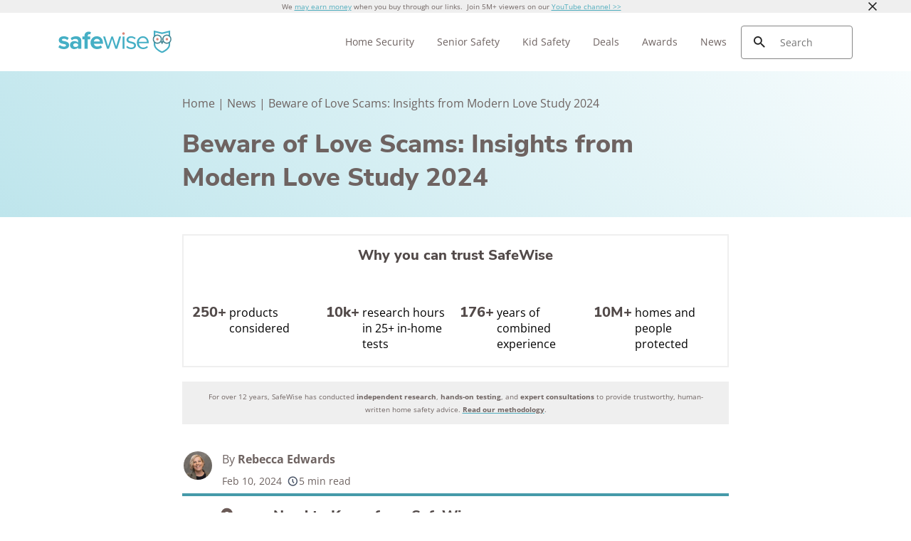

--- FILE ---
content_type: text/html; charset=UTF-8
request_url: https://www.safewise.com/news/beware-of-love-scams-insights-from-modern-love-study-2024/
body_size: 21432
content:

<!doctype html>
<html lang="en-US">

<head>
  <meta charset="UTF-8" />
  <meta name="viewport" content="width=device-width, initial-scale=1.0" />
  <meta name='robots' content='index, follow, max-image-preview:large, max-snippet:-1, max-video-preview:-1' />
	<style>img:is([sizes="auto" i], [sizes^="auto," i]) { contain-intrinsic-size: 3000px 1500px }</style>
	<link rel="alternate" href="https://www.safewise.com/news/beware-of-love-scams-insights-from-modern-love-study-2024/" hreflang="en-US" />
<link rel="alternate" href="https://www.safewise.com/au/romance-scams-modern-love-insights/" hreflang="en-AU" />
  <meta http-equiv="content-language" content="en-US"/>
	<!-- This site is optimized with the Yoast SEO Premium plugin v23.9 (Yoast SEO v23.9) - https://yoast.com/wordpress/plugins/seo/ -->
	<title>Beware of Love Scams: Insights from Modern Love Study 2024 | SafeWise</title>
	<meta name="description" content="Find out how AI is changing online dating and get tips to avoid falling victim to a romance scam this Valentine&#039;s Day." />
	<link rel="canonical" href="https://www.safewise.com/news/beware-of-love-scams-insights-from-modern-love-study-2024/" />
	<meta property="og:locale" content="en_US" />
	<meta property="og:locale:alternate" content="en_US" />
	<meta property="og:type" content="article" />
	<meta property="og:title" content="Beware of Love Scams: Insights from Modern Love Study 2024 | SafeWise" />
	<meta property="og:description" content="Find out how AI is changing online dating and get tips to avoid falling victim to a romance scam this Valentine&#039;s Day." />
	<meta property="og:url" content="https://www.safewise.com/news/beware-of-love-scams-insights-from-modern-love-study-2024/" />
	<meta property="og:site_name" content="SafeWise" />
	<meta property="article:publisher" content="https://www.facebook.com/safewise" />
	<meta property="article:published_time" content="2024-02-10T13:31:36+00:00" />
	<meta property="article:modified_time" content="2024-09-10T19:27:47+00:00" />
	<meta property="og:image" content="https://www.safewise.com/app/uploads/2024/02/valentines-day-scams-image.jpg" />
	<meta property="og:image:width" content="1200" />
	<meta property="og:image:height" content="630" />
	<meta property="og:image:type" content="image/jpeg" />
	<meta name="author" content="Rebecca Edwards" />
	<meta name="twitter:card" content="summary_large_image" />
	<meta name="twitter:creator" content="@https://twitter.com/sushiira" />
	<meta name="twitter:site" content="@safewise" />
	<meta name="twitter:label1" content="Written by" />
	<meta name="twitter:data1" content="Rebecca Edwards" />
	<meta name="twitter:label2" content="Est. reading time" />
	<meta name="twitter:data2" content="5 minutes" />
	<script type="application/ld+json" class="yoast-schema-graph">{"@context":"https://schema.org","@graph":[{"@type":"Article","@id":"https://www.safewise.com/news/beware-of-love-scams-insights-from-modern-love-study-2024/#article","isPartOf":{"@id":"https://www.safewise.com/news/beware-of-love-scams-insights-from-modern-love-study-2024/"},"author":{"name":"Rebecca Edwards","@id":"https://www.safewise.com/#/schema/person/c53268b4ceb68d1241cfa565c5c4c169"},"headline":"Beware of Love Scams: Insights from Modern Love Study 2024","datePublished":"2024-02-10T06:31:00+00:00","dateModified":"2024-09-10T13:27:00+00:00","mainEntityOfPage":{"@id":"https://www.safewise.com/news/beware-of-love-scams-insights-from-modern-love-study-2024/"},"wordCount":1405,"commentCount":0,"publisher":{"@id":"https://www.safewise.com/#organization"},"image":{"@id":"https://www.safewise.com/news/beware-of-love-scams-insights-from-modern-love-study-2024/#primaryimage"},"thumbnailUrl":"https://www.safewise.com/app/uploads/2024/02/valentines-day-scams-image.jpg","keywords":["news","online safety","safety tips"],"articleSection":["Internet Security","News","Personal Safety"],"inLanguage":"en-US","potentialAction":[{"@type":"CommentAction","name":"Comment","target":["https://www.safewise.com/news/beware-of-love-scams-insights-from-modern-love-study-2024/#respond"]}]},{"@type":"WebPage","@id":"https://www.safewise.com/news/beware-of-love-scams-insights-from-modern-love-study-2024/","url":"https://www.safewise.com/news/beware-of-love-scams-insights-from-modern-love-study-2024/","name":"Beware of Love Scams: Insights from Modern Love Study 2024 | SafeWise","isPartOf":{"@id":"https://www.safewise.com/#website"},"primaryImageOfPage":{"@id":"https://www.safewise.com/news/beware-of-love-scams-insights-from-modern-love-study-2024/#primaryimage"},"image":{"@id":"https://www.safewise.com/news/beware-of-love-scams-insights-from-modern-love-study-2024/#primaryimage"},"thumbnailUrl":"https://www.safewise.com/app/uploads/2024/02/valentines-day-scams-image.jpg","datePublished":"2024-02-10T06:31:00+00:00","dateModified":"2024-09-10T13:27:00+00:00","description":"Find out how AI is changing online dating and get tips to avoid falling victim to a romance scam this Valentine's Day.","breadcrumb":{"@id":"https://www.safewise.com/news/beware-of-love-scams-insights-from-modern-love-study-2024/#breadcrumb"},"inLanguage":"en-US","potentialAction":[{"@type":"ReadAction","target":["https://www.safewise.com/news/beware-of-love-scams-insights-from-modern-love-study-2024/"]}]},{"@type":"ImageObject","inLanguage":"en-US","@id":"https://www.safewise.com/news/beware-of-love-scams-insights-from-modern-love-study-2024/#primaryimage","url":"https://www.safewise.com/app/uploads/2024/02/valentines-day-scams-image.jpg","contentUrl":"https://www.safewise.com/app/uploads/2024/02/valentines-day-scams-image.jpg","width":1200,"height":630},{"@type":"BreadcrumbList","@id":"https://www.safewise.com/news/beware-of-love-scams-insights-from-modern-love-study-2024/#breadcrumb","itemListElement":[{"@type":"ListItem","position":1,"name":"Home","item":"https://www.safewise.com/"},{"@type":"ListItem","position":2,"name":"News","item":"https://www.safewise.com/blog/category/news/"},{"@type":"ListItem","position":3,"name":"Beware of Love Scams: Insights from Modern Love Study 2024"}]},{"@type":"WebSite","@id":"https://www.safewise.com/#website","url":"https://www.safewise.com/","name":"SafeWise","description":"SafeWise Blog | Your Source for Home Security and Safety News","publisher":{"@id":"https://www.safewise.com/#organization"},"potentialAction":[{"@type":"SearchAction","target":{"@type":"EntryPoint","urlTemplate":"https://www.safewise.com/?s={search_term_string}"},"query-input":{"@type":"PropertyValueSpecification","valueRequired":true,"valueName":"search_term_string"}}],"inLanguage":"en-US"},{"@type":"Organization","@id":"https://www.safewise.com/#organization","name":"Safewise.com","url":"https://www.safewise.com/","logo":{"@type":"ImageObject","inLanguage":"en-US","@id":"https://www.safewise.com/#/schema/logo/image/","url":"https://www.safewise.com/app/uploads/2025/08/SW_Favicon_Owl.svg","contentUrl":"https://www.safewise.com/app/uploads/2025/08/SW_Favicon_Owl.svg","width":512,"height":512,"caption":"Safewise.com"},"image":{"@id":"https://www.safewise.com/#/schema/logo/image/"},"sameAs":["https://www.facebook.com/safewise","https://x.com/safewise","https://www.youtube.com/channel/UCoYvYT90bdmv-_yRSb8xDSw","https://www.instagram.com/asksafewise/","https://www.linkedin.com/company/safewise-com/"],"description":"We test, review, and compare family, kid, and senior safety products and home security companies so you can buy smart and live safe. Find unbiased reviews on home security systems, smart home gadgets, and safety products.","email":"info@safewise.com"},{"@type":"Person","@id":"https://www.safewise.com/#/schema/person/c53268b4ceb68d1241cfa565c5c4c169","name":"Rebecca Edwards","image":{"@type":"ImageObject","inLanguage":"en-US","@id":"https://www.safewise.com/#/schema/person/image/","url":"https://secure.gravatar.com/avatar/085526045804560031142b13d55e7fefd9ae07787d0af9bb141249f74cc46a33?s=96&d=blank&r=g","contentUrl":"https://secure.gravatar.com/avatar/085526045804560031142b13d55e7fefd9ae07787d0af9bb141249f74cc46a33?s=96&d=blank&r=g","caption":"Rebecca Edwards"},"description":"Rebecca is the Managing Editor and lead safety expert at SafeWise.com, where she's been researching, testing, and writing about home and personal security for over 12 years. Her safety smarts come from both real life and professional experience—as a single parent trying out safety and security gadgets to protect her family and a former college director responsible for safety plans and strategies to keep buildings, grounds, and hundreds of students and faculty safe every day. With 30 years of experience as a journalist and blogger, she's become a go-to source for trustworthy, practical advice on everything from the best home security systems and smart gadgets to keeping kids safe online, preventing package theft, and understanding crime trends nationwide. PBS NewsHour, The Today Show, NPR, Vice, TechCrunch, The Washington Post, HGTV, Marketplace, On the House, and more have featured Rebecca's expert insights and recommendations. Whether it's protecting your home, your loved ones, or your peace of mind, Rebecca makes safety simple, doable, and real.","sameAs":["https://x.com/https://twitter.com/sushiira"],"url":"https://www.safewise.com/blog/author/rebecca-edwards/"}]}</script>
	<!-- / Yoast SEO Premium plugin. -->


<link rel='dns-prefetch' href='//www.lightboxcdn.com' />
<link rel='dns-prefetch' href='//www.safewise.com' />
<link rel='dns-prefetch' href='//ajax.googleapis.com' />
<link rel='dns-prefetch' href='//www.googletagmanager.com' />
<style id='classic-theme-styles-inline-css' type='text/css'>
/*! This file is auto-generated */
.wp-block-button__link{color:#fff;background-color:#32373c;border-radius:9999px;box-shadow:none;text-decoration:none;padding:calc(.667em + 2px) calc(1.333em + 2px);font-size:1.125em}.wp-block-file__button{background:#32373c;color:#fff;text-decoration:none}
</style>
<style id='global-styles-inline-css' type='text/css'>
:root{--wp--preset--aspect-ratio--square: 1;--wp--preset--aspect-ratio--4-3: 4/3;--wp--preset--aspect-ratio--3-4: 3/4;--wp--preset--aspect-ratio--3-2: 3/2;--wp--preset--aspect-ratio--2-3: 2/3;--wp--preset--aspect-ratio--16-9: 16/9;--wp--preset--aspect-ratio--9-16: 9/16;--wp--preset--color--black: #000000;--wp--preset--color--cyan-bluish-gray: #abb8c3;--wp--preset--color--white: #ffffff;--wp--preset--color--pale-pink: #f78da7;--wp--preset--color--vivid-red: #cf2e2e;--wp--preset--color--luminous-vivid-orange: #ff6900;--wp--preset--color--luminous-vivid-amber: #fcb900;--wp--preset--color--light-green-cyan: #7bdcb5;--wp--preset--color--vivid-green-cyan: #00d084;--wp--preset--color--pale-cyan-blue: #8ed1fc;--wp--preset--color--vivid-cyan-blue: #0693e3;--wp--preset--color--vivid-purple: #9b51e0;--wp--preset--gradient--vivid-cyan-blue-to-vivid-purple: linear-gradient(135deg,rgba(6,147,227,1) 0%,rgb(155,81,224) 100%);--wp--preset--gradient--light-green-cyan-to-vivid-green-cyan: linear-gradient(135deg,rgb(122,220,180) 0%,rgb(0,208,130) 100%);--wp--preset--gradient--luminous-vivid-amber-to-luminous-vivid-orange: linear-gradient(135deg,rgba(252,185,0,1) 0%,rgba(255,105,0,1) 100%);--wp--preset--gradient--luminous-vivid-orange-to-vivid-red: linear-gradient(135deg,rgba(255,105,0,1) 0%,rgb(207,46,46) 100%);--wp--preset--gradient--very-light-gray-to-cyan-bluish-gray: linear-gradient(135deg,rgb(238,238,238) 0%,rgb(169,184,195) 100%);--wp--preset--gradient--cool-to-warm-spectrum: linear-gradient(135deg,rgb(74,234,220) 0%,rgb(151,120,209) 20%,rgb(207,42,186) 40%,rgb(238,44,130) 60%,rgb(251,105,98) 80%,rgb(254,248,76) 100%);--wp--preset--gradient--blush-light-purple: linear-gradient(135deg,rgb(255,206,236) 0%,rgb(152,150,240) 100%);--wp--preset--gradient--blush-bordeaux: linear-gradient(135deg,rgb(254,205,165) 0%,rgb(254,45,45) 50%,rgb(107,0,62) 100%);--wp--preset--gradient--luminous-dusk: linear-gradient(135deg,rgb(255,203,112) 0%,rgb(199,81,192) 50%,rgb(65,88,208) 100%);--wp--preset--gradient--pale-ocean: linear-gradient(135deg,rgb(255,245,203) 0%,rgb(182,227,212) 50%,rgb(51,167,181) 100%);--wp--preset--gradient--electric-grass: linear-gradient(135deg,rgb(202,248,128) 0%,rgb(113,206,126) 100%);--wp--preset--gradient--midnight: linear-gradient(135deg,rgb(2,3,129) 0%,rgb(40,116,252) 100%);--wp--preset--font-size--small: 13px;--wp--preset--font-size--medium: 20px;--wp--preset--font-size--large: 36px;--wp--preset--font-size--x-large: 42px;--wp--preset--spacing--20: 0.44rem;--wp--preset--spacing--30: 0.67rem;--wp--preset--spacing--40: 1rem;--wp--preset--spacing--50: 1.5rem;--wp--preset--spacing--60: 2.25rem;--wp--preset--spacing--70: 3.38rem;--wp--preset--spacing--80: 5.06rem;--wp--preset--shadow--natural: 6px 6px 9px rgba(0, 0, 0, 0.2);--wp--preset--shadow--deep: 12px 12px 50px rgba(0, 0, 0, 0.4);--wp--preset--shadow--sharp: 6px 6px 0px rgba(0, 0, 0, 0.2);--wp--preset--shadow--outlined: 6px 6px 0px -3px rgba(255, 255, 255, 1), 6px 6px rgba(0, 0, 0, 1);--wp--preset--shadow--crisp: 6px 6px 0px rgba(0, 0, 0, 1);}:where(.is-layout-flex){gap: 0.5em;}:where(.is-layout-grid){gap: 0.5em;}body .is-layout-flex{display: flex;}.is-layout-flex{flex-wrap: wrap;align-items: center;}.is-layout-flex > :is(*, div){margin: 0;}body .is-layout-grid{display: grid;}.is-layout-grid > :is(*, div){margin: 0;}:where(.wp-block-columns.is-layout-flex){gap: 2em;}:where(.wp-block-columns.is-layout-grid){gap: 2em;}:where(.wp-block-post-template.is-layout-flex){gap: 1.25em;}:where(.wp-block-post-template.is-layout-grid){gap: 1.25em;}.has-black-color{color: var(--wp--preset--color--black) !important;}.has-cyan-bluish-gray-color{color: var(--wp--preset--color--cyan-bluish-gray) !important;}.has-white-color{color: var(--wp--preset--color--white) !important;}.has-pale-pink-color{color: var(--wp--preset--color--pale-pink) !important;}.has-vivid-red-color{color: var(--wp--preset--color--vivid-red) !important;}.has-luminous-vivid-orange-color{color: var(--wp--preset--color--luminous-vivid-orange) !important;}.has-luminous-vivid-amber-color{color: var(--wp--preset--color--luminous-vivid-amber) !important;}.has-light-green-cyan-color{color: var(--wp--preset--color--light-green-cyan) !important;}.has-vivid-green-cyan-color{color: var(--wp--preset--color--vivid-green-cyan) !important;}.has-pale-cyan-blue-color{color: var(--wp--preset--color--pale-cyan-blue) !important;}.has-vivid-cyan-blue-color{color: var(--wp--preset--color--vivid-cyan-blue) !important;}.has-vivid-purple-color{color: var(--wp--preset--color--vivid-purple) !important;}.has-black-background-color{background-color: var(--wp--preset--color--black) !important;}.has-cyan-bluish-gray-background-color{background-color: var(--wp--preset--color--cyan-bluish-gray) !important;}.has-white-background-color{background-color: var(--wp--preset--color--white) !important;}.has-pale-pink-background-color{background-color: var(--wp--preset--color--pale-pink) !important;}.has-vivid-red-background-color{background-color: var(--wp--preset--color--vivid-red) !important;}.has-luminous-vivid-orange-background-color{background-color: var(--wp--preset--color--luminous-vivid-orange) !important;}.has-luminous-vivid-amber-background-color{background-color: var(--wp--preset--color--luminous-vivid-amber) !important;}.has-light-green-cyan-background-color{background-color: var(--wp--preset--color--light-green-cyan) !important;}.has-vivid-green-cyan-background-color{background-color: var(--wp--preset--color--vivid-green-cyan) !important;}.has-pale-cyan-blue-background-color{background-color: var(--wp--preset--color--pale-cyan-blue) !important;}.has-vivid-cyan-blue-background-color{background-color: var(--wp--preset--color--vivid-cyan-blue) !important;}.has-vivid-purple-background-color{background-color: var(--wp--preset--color--vivid-purple) !important;}.has-black-border-color{border-color: var(--wp--preset--color--black) !important;}.has-cyan-bluish-gray-border-color{border-color: var(--wp--preset--color--cyan-bluish-gray) !important;}.has-white-border-color{border-color: var(--wp--preset--color--white) !important;}.has-pale-pink-border-color{border-color: var(--wp--preset--color--pale-pink) !important;}.has-vivid-red-border-color{border-color: var(--wp--preset--color--vivid-red) !important;}.has-luminous-vivid-orange-border-color{border-color: var(--wp--preset--color--luminous-vivid-orange) !important;}.has-luminous-vivid-amber-border-color{border-color: var(--wp--preset--color--luminous-vivid-amber) !important;}.has-light-green-cyan-border-color{border-color: var(--wp--preset--color--light-green-cyan) !important;}.has-vivid-green-cyan-border-color{border-color: var(--wp--preset--color--vivid-green-cyan) !important;}.has-pale-cyan-blue-border-color{border-color: var(--wp--preset--color--pale-cyan-blue) !important;}.has-vivid-cyan-blue-border-color{border-color: var(--wp--preset--color--vivid-cyan-blue) !important;}.has-vivid-purple-border-color{border-color: var(--wp--preset--color--vivid-purple) !important;}.has-vivid-cyan-blue-to-vivid-purple-gradient-background{background: var(--wp--preset--gradient--vivid-cyan-blue-to-vivid-purple) !important;}.has-light-green-cyan-to-vivid-green-cyan-gradient-background{background: var(--wp--preset--gradient--light-green-cyan-to-vivid-green-cyan) !important;}.has-luminous-vivid-amber-to-luminous-vivid-orange-gradient-background{background: var(--wp--preset--gradient--luminous-vivid-amber-to-luminous-vivid-orange) !important;}.has-luminous-vivid-orange-to-vivid-red-gradient-background{background: var(--wp--preset--gradient--luminous-vivid-orange-to-vivid-red) !important;}.has-very-light-gray-to-cyan-bluish-gray-gradient-background{background: var(--wp--preset--gradient--very-light-gray-to-cyan-bluish-gray) !important;}.has-cool-to-warm-spectrum-gradient-background{background: var(--wp--preset--gradient--cool-to-warm-spectrum) !important;}.has-blush-light-purple-gradient-background{background: var(--wp--preset--gradient--blush-light-purple) !important;}.has-blush-bordeaux-gradient-background{background: var(--wp--preset--gradient--blush-bordeaux) !important;}.has-luminous-dusk-gradient-background{background: var(--wp--preset--gradient--luminous-dusk) !important;}.has-pale-ocean-gradient-background{background: var(--wp--preset--gradient--pale-ocean) !important;}.has-electric-grass-gradient-background{background: var(--wp--preset--gradient--electric-grass) !important;}.has-midnight-gradient-background{background: var(--wp--preset--gradient--midnight) !important;}.has-small-font-size{font-size: var(--wp--preset--font-size--small) !important;}.has-medium-font-size{font-size: var(--wp--preset--font-size--medium) !important;}.has-large-font-size{font-size: var(--wp--preset--font-size--large) !important;}.has-x-large-font-size{font-size: var(--wp--preset--font-size--x-large) !important;}
:where(.wp-block-post-template.is-layout-flex){gap: 1.25em;}:where(.wp-block-post-template.is-layout-grid){gap: 1.25em;}
:where(.wp-block-columns.is-layout-flex){gap: 2em;}:where(.wp-block-columns.is-layout-grid){gap: 2em;}
:root :where(.wp-block-pullquote){font-size: 1.5em;line-height: 1.6;}
</style>
<link rel='preload stylesheet' as='style' id='main-css' href='https://www.safewise.com/app/themes/coolwhip-child/dist/css/main.css?ver=808b09de042c93437596f18a0a247ff6' type='text/css' media='all' />
<meta name="generator" content="Site Kit by Google 1.166.0" /><meta name="generator" content="webp-uploads 2.6.0">
<link rel="preconnect" href="https://fonts.googleapis.com" crossorigin><meta name='facebook-domain-verification' content='glo2xhqe3mj3ru1cz5ovgb33thnryd' />  <script>
    window.SITE = {
      siteURL: 'https://www.safewise.com',
      stylesheetUri: 'https://www.safewise.com/app/themes/coolwhip-child',
      templateUri: 'https://www.safewise.com/app/themes/coolwhip',
      adminAjax: 'https://www.safewise.com/wp/wp-admin/admin-ajax.php',
      postID: 291340,
      termID: false,
      childObj: false    };
  </script>
  <link rel="icon" type="image/png" href="https://www.safewise.com/app/uploads/SW-Favicon.png" sizes="32x32" ><link rel="icon" type="image/png" href="https://www.safewise.com/app/uploads/SW-Favicon.png" sizes="192x192" ><link rel="shortcut icon" href="https://www.safewise.com/app/uploads/SW-Favicon.png" sizes="196x196"><link rel="apple-touch-icon" href="https://www.safewise.com/app/uploads/SW-Favicon.png" sizes="180x180"><meta name="msapplication-TileImage" content="https://www.safewise.com/app/uploads/SW-Favicon.png"><meta name="msapplication-TileColor" content="#048BAE"><link rel="preconnect" href="https://fonts.gstatic.com" crossorigin /><link rel="icon" href="https://www.safewise.com/app/uploads/SW-Favicon-150x150.png" sizes="32x32" />
<link rel="icon" href="https://www.safewise.com/app/uploads/SW-Favicon-300x300.png" sizes="192x192" />
<link rel="apple-touch-icon" href="https://www.safewise.com/app/uploads/SW-Favicon-180x180.png" />
<meta name="msapplication-TileImage" content="https://www.safewise.com/app/uploads/SW-Favicon-300x300.png" />
<noscript><style>.perfmatters-lazy[data-src]{display:none !important;}</style></noscript>      <style type="text/css">
        /* open-sans-regular - latin */
        @font-face {
        font-family: 'Open Sans';
        font-style: normal;
        font-display: fallback;
        font-weight: 400;
        src:
            url('https://www.safewise.com/app/themes/coolwhip-child/assets/fonts/open-sans-v34-latin-regular.woff2') format('woff2'), /* Chrome 26+, Opera 23+, Firefox 39+ */
            url('https://www.safewise.com/app/themes/coolwhip-child/assets/fonts/open-sans-v34-latin-regular.woff') format('woff'); /* Chrome 6+, Firefox 3.6+, IE 9+, Safari 5.1+ */
        }
        /* open-sans-700 - latin */
        @font-face {
        font-family: 'Open Sans';
        font-style: normal;
        font-display: fallback;
        font-weight: 700;
        src:
					url('https://www.safewise.com/app/themes/coolwhip-child/assets/fonts/open-sans-v34-latin-700.woff2') format('woff2'), /* Chrome 26+, Opera 23+, Firefox 39+ */
					url('https://www.safewise.com/app/themes/coolwhip-child/assets/fonts/open-sans-v34-latin-700.woff') format('woff'); /* Chrome 6+, Firefox 3.6+, IE 9+, Safari 5.1+ */
        }
        /* nunito-sans-800 - latin */
        @font-face {
        font-family: 'Nunito Sans';
        font-style: normal;
        font-display: fallback;
        font-weight: 800;
        src:
            url('https://www.safewise.com/app/themes/coolwhip-child/assets/fonts/nunito-sans-v12-latin-800.woff2') format('woff2'), /* Chrome 26+, Opera 23+, Firefox 39+ */
            url('https://www.safewise.com/app/themes/coolwhip-child/assets/fonts/nunito-sans-v12-latin-800.woff') format('woff'); /* Chrome 6+, Firefox 3.6+, IE 9+, Safari 5.1+ */
        }
        /* nunito-sans-900 - latin */
        @font-face {
        font-family: 'Nunito Sans';
        font-style: normal;
        font-display: fallback;
        font-weight: 900;
        src:
            url('https://www.safewise.com/app/themes/coolwhip-child/assets/fonts/nunito-sans-v12-latin-900.woff2') format('woff2'), /* Chrome 26+, Opera 23+, Firefox 39+ */
            url('https://www.safewise.com/app/themes/coolwhip-child/assets/fonts/nunito-sans-v12-latin-900.woff') format('woff'); /* Chrome 6+, Firefox 3.6+, IE 9+, Safari 5.1+ */
        }
    </style>
  <style type="text/css">
    /* poppins-700 - latin */
    @font-face {
      font-family: 'Poppins';
      font-style: normal;
      font-display: fallback;
      font-weight: 700;
      src:
        url('https://www.safewise.com/app/themes/coolwhip/assets/fonts/poppins-v20-latin-700.woff2') format('woff2'), /* Chrome 26+, Opera 23+, Firefox 39+ */
        url('https://www.safewise.com/app/themes/coolwhip/assets/fonts/poppins-v20-latin-700.woff') format('woff'); /* Chrome 6+, Firefox 3.6+, IE 9+, Safari 5.1+ */
    }    
    /* work-sans-regular - latin */
    @font-face {
      font-family: 'Work Sans';
      font-style: normal;
      font-display: fallback;
      font-weight: 400;
      src:
        url('https://www.safewise.com/app/themes/coolwhip/assets/fonts/work-sans-v18-latin-regular.woff2') format('woff2'), /* Chrome 26+, Opera 23+, Firefox 39+ */
        url('https://www.safewise.com/app/themes/coolwhip/assets/fonts/work-sans-v18-latin-regular.woff') format('woff'); /* Chrome 6+, Firefox 3.6+, IE 9+, Safari 5.1+ */
    }    
    /* work-sans-600 - latin */
    @font-face {
      font-family: 'Work Sans';
      font-style: normal;
      font-display: fallback;
      font-weight: 600;
      src:
        url('https://www.safewise.com/app/themes/coolwhip/assets/fonts/work-sans-v18-latin-600.woff2') format("woff2"), /* Chrome 26+, Opera 23+, Firefox 39+ */
        url('https://www.safewise.com/app/themes/coolwhip/assets/fonts/work-sans-v18-latin-600.woff') format("woff"); /* Chrome 6+, Firefox 3.6+, IE 9+, Safari 5.1+ */
    }  
  </style>
<script type="application/ld+json" class="clwp2-schema-graph">[
    {
        "@context": "https:\/\/schema.org",
        "@type": "Article",
        "headline": "Beware of Love Scams: Insights from Modern Love Study 2024",
        "url": "https:\/\/www.safewise.com\/news\/beware-of-love-scams-insights-from-modern-love-study-2024\/",
        "Image": {
            "@type": "ImageObject",
            "url": "https:\/\/www.safewise.com\/app\/uploads\/2024\/02\/valentines-day-scams-image-300x158.jpg",
            "Width": 300,
            "Height": 158
        },
        "Author": {
            "@type": "Person",
            "name": "Rebecca Edwards"
        },
        "Publisher": {
            "@type": "Organization",
            "name": "Safewise.com",
            "Logo": {
                "@type": "ImageObject",
                "url": "https:\/\/www.safewise.com\/app\/uploads\/2025\/08\/SW_Favicon_Owl.svg",
                "Width": 150,
                "Height": 150
            }
        },
        "description": "Find out how AI is changing online dating and get tips to avoid falling victim to a romance scam this Valentine's Day.",
        "mainEntityOfPage": {
            "@type": "WebPage",
            "@id": "https:\/\/www.safewise.com\/news\/beware-of-love-scams-insights-from-modern-love-study-2024\/"
        },
        "datePublished": "2024-02-10",
        "dateModified": "2024-09-10"
    }
]</script>      <!-- Google Tag Manager -->
      <noscript><iframe src="//www.googletagmanager.com/ns.html?id=GTM-TPSHL8C" height="0" width="0" style="display:none;visibility:hidden"></iframe></noscript>
      <script>(function(w,d,s,l,i){w[l]=w[l]||[];w[l].push({'gtm.start':
              new Date().getTime(),event:'gtm.js'});var f=d.getElementsByTagName(s)[0],
              j=d.createElement(s),dl=l!='dataLayer'?'&l='+l:'';j.async=true;j.src=
              '//www.googletagmanager.com/gtm.js?id='+i+dl;f.parentNode.insertBefore(j,f);
          })(window,document,'script','dataLayer','GTM-TPSHL8C');</script>
      <!-- End Google Tag Manager -->
    </head>

<body 
  class="wp-singular post-template-default single single-post postid-291340 single-format-standard wp-theme-coolwhip wp-child-theme-coolwhip-child elementor-default elementor-kit-169508 elementor-page elementor-page-291340">
  <a href="#main-content" class="skip-to-main">skip to main content</a>

  
    
  <section class="clwp-container">		<div data-elementor-type="header" data-elementor-id="95675" class="elementor elementor-95675 elementor-location-header" data-elementor-settings="[]">
      <div class="elementor-section-wrap">
        <div class="clwp-row  header-disc  row-padding--default   row-margin--none has-background has-background--grays-lighter"><div class="grid-container grid-container--window-width">
<!--grid start -->

<div class="grid-x grid-margin-x      ">
<!--column start -->

<div class="small-12  large-12 cell has-background has-background--grays-lighter       "><div data-widget="header-disclaimer" class="header-disclaimer component-margin--medium "><div class="text--p-xsmall sc-margin--none header-disclaimer__disclaimer"><p style="text-align: center;">We <a href="/ranking-reviews/">may earn money</a> when you buy through our links.  Join 5M+ viewers on our <a href="https://www.youtube.com/channel/UCoYvYT90bdmv-_yRSb8xDSw" target="_blank" rel="nofollow noopener">YouTube channel &gt;&gt;</a></p></div><div class="header-disclaimer__close">
      <img alt="Icon Close  Dark" 
        class="clwp-icon clwp-icon clwp-icon--md" 
        src="https://www.safewise.com/app/themes/coolwhip/assets/icons/icon-close--dark.svg" 
      loading="lazy" 
          width="24"
          height="24"
         data-icon-hover="https://www.safewise.com/app/themes/coolwhip/assets/icons/icon-close--dark-hover.svg"/></div></div></div>
<!--column end -->

</div>
<!--grid end -->

</div></div>
<!--section start -->

<div  class="grid-container grid-container--full-width header-wrap  row-padding--default   row-margin--none">
<!--grid start -->

<div class="grid-x grid-margin-x      ">
<!--column start -->

<div class="small-12  large-12 cell        column-margin--none"><div data-widget="logo" class="logo component-margin--none ">  <div class="logo__image logo__logo">
    <a class="" href="/"><img data-cached="1" src="https://www.safewise.com/app/uploads/2020/10/logo.svg" class="logo_image" alt="SafeWise logo" style="aspect-ratio: /" loading="lazy" /></a>  </div>
  <div class="logo__menu-button">
    <button type="button" class="clwp-nav-mobile-button" id='clwp-nav-mobile-button' aria-label="Toggle the menu">
      
      <img alt="Menu  Dark" 
        class="clwp-icon clwp-nav-mobile-button__open-menu-icon clwp-icon--md" 
        src="https://www.safewise.com/app/themes/coolwhip/assets/icons/icon-menu--dark.svg" 
      loading="lazy" 
          width="24"
          height="24"
         data-icon-hover="https://www.safewise.com/app/themes/coolwhip/assets/icons/icon-menu--dark-hover.svg"/>
      
      <img alt="Close  Dark" 
        class="clwp-icon clwp-nav-mobile-button__close-menu-icon clwp-icon--md" 
        src="https://www.safewise.com/app/themes/coolwhip/assets/icons/icon-close--dark.svg" 
      loading="lazy" 
          width="24"
          height="24"
         data-icon-hover="https://www.safewise.com/app/themes/coolwhip/assets/icons/icon-close--dark-hover.svg"/>    </button>
  </div>
  </div><div data-widget="menu" class="menu component-margin--none "><nav id="clwp-menu" class="clwp-nav clwp-nav--align-left clwp-nav--width-window"><div class='clwp-nav__before'></div><div data-elementor-type="menu" class="clwp-nav__nav-item"><a class="clwp-nav__nav-parent" href="/home-security-systems/">Home Security
      <img alt="Icon Caret Right  Dark" 
        class="clwp-icon menu-icon clwp-icon--md" 
        src="https://www.safewise.com/app/themes/coolwhip/assets/icons/icon-caret-right--dark.svg" 
      loading="lazy" 
          width="24"
          height="24"
         data-icon-hover="https://www.safewise.com/app/themes/coolwhip/assets/icons/icon-caret-right--dark-hover.svg"/></a>
          <div class="clwp-nav__nav-contents">
            <div class="clwp-nav__nav-contents-buffer"><div class="clwp-nav__nav-contents-container">
<!--section start -->

<div  class="grid-container grid-container--full-width   row-padding--default   row-margin--default">
<!--grid start -->

<div class="grid-x grid-margin-x      ">
<!--column start -->

<div class="small-12  large-3 cell        "><div data-widget="text-content" class="text-content text-content--align-default text--p-medium text--color- component-margin--medium "><p><strong>Home Security</strong> <strong>Comparisons</strong></p>
<p><a href="/home-security-systems/best/">Best Home Security Systems</a></p>
<p><a href="/best-home-security-system/self-monitored/">Best No-Subscription Home Security Systems</a></p>
<p><a href="/home-security-systems/best/renters/">Best Apartment Security Systems</a></p>
<p><a href="/blog/best-wireless-security-cameras/">Best Wireless Security Cameras</a></p>
<p><a href="/home-security-systems/adt-vs-ring/">ADT vs Ring</a> </p>
<p><a href="/home-security-systems/adt-vs-vivint/">ADT vs Vivint</a></p>
<p><a href="/home-security-systems/vivint-vs-ring/">Ring vs Vivint</a></p>
<p><a href="/home-security-systems/adt-vs-simplisafe/" rel="false">SimpliSafe vs ADT</a></p>
<p><a href="/home-security-systems/simplisafe-vs-ring/">SimpliSafe vs Ring</a></p>
<p><a href="/home-security-systems/simplisafe-vs-vivint/">SimpliSafe vs Vivint</a></p>
<p><a href="/blog/category/home-security/"><strong>See All Home Security Articles</strong></a></p>
</div></div>
<!--column end -->


<!--column start -->

<div class="small-12  large-3 cell        "><div data-widget="text-content" class="text-content text-content--align-default text--p-medium text--color- component-margin--medium "><p><strong>Home Security </strong><strong>Reviews</strong></p>
<p><a href="/home-security-systems/abode/">Abode Home Security Review</a></p>
<p><a href="/home-security-systems/adt/review/">ADT Home Security Review</a></p>
<p><a href="/home-security-systems/arlo/">Arlo Home Security Review</a></p>
<p><a href="/home-security-systems/cove/" rel="false">Cove Home Security Review</a></p>
<p><a href="/home-security-systems/eufy/">Eufy Home Security Review</a></p>
<p><a href="/home-security-systems/frontpoint/">Frontpoint Home Security Review</a></p>
<p><a href="/reolink-wireless-security-system-review/">Reolink Home Security Review</a></p>
<p><a href="/home-security-systems/ring/" rel="false">Ring Alarm Security Review</a></p>
<p><a href="/home-security-systems/simplisafe/">SimpliSafe Home Security Review</a></p>
<p><a href="/home-security-systems/vivint/">Vivint Home Security Review</a></p>
<p><a href="/home-safety-awards/"><strong>Home Safety Awards</strong></a></p>
</div></div>
<!--column end -->


<!--column start -->

<div class="small-12  large-3 cell        "><div data-widget="text-content" class="text-content text-content--align-default text--p-medium text--color- component-margin--medium "><p><strong>Home Internet Security</strong></p>
<p><a href="/blog/best-password-manager-devices/">Best Password Managers</a></p>
<p><a href="/resources/best-vpn-internet-security-service/">Best VPNs to Protect Your Privacy</a></p>
<p><a href="/two-factor-authentication/">Guide to Two-Factor Authentication</a></p>
<p><a href="/blog/how-to-keep-your-smart-home-safe-from-hacking/">How to Keep Your Smart Home Safe from Hacking?</a></p>
<p><a href="/protect-your-cameras-from-hackers/">How to Protect Your Cameras from Hackers?</a></p>
<p><a href="/home-security-system-vulnerabilities/">How to Protect Your Security System from Hackers</a></p>
<p><a href="/online-security-faq/secure-internet-connection/" rel="false">How to Secure Your Home Wi-Fi?</a></p>
<p><a href="/blog/category/internet-security/"><strong>See All Internet Security Articles</strong></a></p>
</div></div>
<!--column end -->


<!--column start -->

<div class="small-12  large-3 cell        "><div data-widget="text-content" class="text-content text-content--align-default text--p-medium text--color- component-margin--medium "><p><strong>Home Security</strong> <strong>Resources</strong></p>
<p><a href="/home-security-systems/">Home Security 101: The Essential Guide</a></p>
<p><a href="/home-security-systems/cost/">How Much Does a Home Security System Cost?</a></p>
<p><a href="/home-security-systems/how-to-choose/">How to Choose a Security System</a></p>
<p><a href="/home-security-systems/installation/">Professional vs DIY Home Security System Installation</a></p>
<p><a href="/blog/10-simple-ways-to-secure-your-new-home/">10 Simple Ways to Secure Your New Home</a></p>
<p><a href="/blog/how-your-family-can-recover-after-a-burglary/">What to Do After a Burglary</a></p>
<p><a href="/home-security-systems/faq/">Home Security FAQ</a></p>
<p><a href="/blog/category/home-security/cameras/"><strong>See All Security Camera Articles</strong></a></p>
</div></div>
<!--column end -->

</div>
<!--grid end -->

</div>
<!--section end -->

</div></div>
          </div>
        </div><div data-elementor-type="menu" class="clwp-nav__nav-item"><a class="clwp-nav__nav-parent" href="/resources/senior-safety/">Senior Safety
      <img alt="Icon Caret Right  Dark" 
        class="clwp-icon menu-icon clwp-icon--md" 
        src="https://www.safewise.com/app/themes/coolwhip/assets/icons/icon-caret-right--dark.svg" 
      loading="lazy" 
          width="24"
          height="24"
         data-icon-hover="https://www.safewise.com/app/themes/coolwhip/assets/icons/icon-caret-right--dark-hover.svg"/></a>
          <div class="clwp-nav__nav-contents">
            <div class="clwp-nav__nav-contents-buffer"><div class="clwp-nav__nav-contents-container">
<!--section start -->

<div  class="grid-container grid-container--full-width   row-padding--default   row-margin--default">
<!--grid start -->

<div class="grid-x grid-margin-x      ">
<!--column start -->

<div class="small-12  large-3 cell        "><div data-widget="text-content" class="text-content text-content--align-default text--p-medium text--color- component-margin--medium "><p><strong>Senior</strong> <strong>Safety Buyers Guides</strong></p>
<p><a href="/home-safety-awards/">Home Safety Awards</a></p>
<p><a href="/resources/best-medical-alert-systems/">Best Medical Alert Systems</a></p>
<p><a href="/resources/best-medical-alert-systems-fall-detection/">Best Medical Alert Systems for Fall Detection</a></p>
<p><a href="/best-medical-alert-necklaces/">Best Medical Alert Necklaces</a></p>
<p><a href="/best-medical-alert-watch/">Best Medical Alert Watches</a></p>
<p><a href="/life-alert-alternatives/">Best Life Alert Alternatives</a></p>
<p><a href="/blog/heart-rate-monitors-seniors/">Best Fitness Trackers for Seniors</a></p>
<p><a href="/blog/the-top-safety-devices-for-seniors/">Best Devices for Aging in Place</a></p>
<p><a href="/best-cell-phones-for-seniors/">Best Cell Phones for Seniors</a></p>
<p><a href="/blog/category/senior-safety/"><b>See All Senior Safety Articles</b></a></p>
</div></div>
<!--column end -->


<!--column start -->

<div class="small-12  large-3 cell        "><div data-widget="text-content" class="text-content text-content--align-default text--p-medium text--color- component-margin--medium "><p><strong>Medical Alert Reviews<br /></strong></p>
<p><a href="/blog/bay-alarm-medical-alert-system-review/">Bay Alarm Medical Review</a></p>
<p><a href="/blog/medical-guardian-alarm-system-review/">Medical Guardian Review</a></p>
<p><a href="/medical-guardian-vs-bay-alarm/">Bay Alarm Medical vs Medical Guardian</a></p>
<p><a href="/blog/lifefone-medical-alert-system-review/">Lifefone Medical Alert Review</a></p>
<p><a href="/medical-alert-review/">Medical Alert Review</a></p>
<p><a href="/blog/life-alert-medical-system-review/">Life Alert Review</a></p>
<p><a href="/life-alert-vs-bay-alarm-medical/">Life Alert vs Bay Alarm Medical</a></p>
<p><a href="/medical-guardian-vs-life-alert/">Life Alert vs Medical Guardian</a></p>
</div></div>
<!--column end -->


<!--column start -->

<div class="small-12  large-3 cell        "><div data-widget="text-content" class="text-content text-content--align-default text--p-medium text--color- component-margin--medium "><p><strong>Senior Internet Safety</strong></p>
<p><a href="/blog/10-cybersecurity-tips-for-online-shopping/">10 Cybersecurity Tips for Shopping Online</a></p>
<p><a href="/news/ai-scams-are-targeting-grandma-and-you-too/">AI Scams Targeting Seniors</a></p>
<p><a href="/resources/best-identity-theft-protection/">Best Identity Theft Protection</a></p>
<p><a href="/online-security-faq/prevent-identity-theft/">How to Prevent Identity Theft Online</a></p>
<p><a href="/faq/senior-safety/senior-internet-protection/">How to Keep Grandparents Safe Online</a></p>
<p><a href="/online-scams/">The Latest Online Scams Watch for</a></p>
<p><a href="/blog/how-to-respond-and-recover-from-identity-theft/">What to Do if Your Identity is Stolen</a></p>
<p><a href="https://www.safewise.com/faq/online-security/"><strong>Internet Security FAQs</strong></a></p>
</div></div>
<!--column end -->


<!--column start -->

<div class="small-12  large-3 cell        "><div data-widget="text-content" class="text-content text-content--align-default text--p-medium text--color- component-margin--medium "><p><strong>Senior Safety Resources</strong></p>
<p><a href="/smart-home-system-for-aging-parents/">How a Smart Home Can Help Aging Parents</a></p>
<p><a href="https://www.safewise.com/blog/how-to-choose-a-medical-alert-system/" target="_blank" rel="noopener">How to Choose a Medical Alert System</a></p>
<p><a href="https://www.safewise.com/blog/how-to-prevent-falls/" target="_blank" rel="noopener">How to Prevent Falls</a></p>
<p><a href="/resources/senior-safety/">Room-by-Room Guide to Senior Safety</a></p>
<p><a href="/ultimate-guide-to-aging-in-place/">Ultimate Guide for Aging in Place</a></p>
<p><a href="/home-security-faq/how-do-panic-pendants-work/">What is a Panic Pendant and How Does it Work?</a></p>
<p><a href="https://www.safewise.com"><strong>Senior Safety FAQs</strong></a></p>
</div></div>
<!--column end -->

</div>
<!--grid end -->

</div>
<!--section end -->

</div></div>
          </div>
        </div><div data-elementor-type="menu" class="clwp-nav__nav-item"><a class="clwp-nav__nav-parent" href="/resources/internet-safety-kids/">Kid Safety
      <img alt="Icon Caret Right  Dark" 
        class="clwp-icon menu-icon clwp-icon--md" 
        src="https://www.safewise.com/app/themes/coolwhip/assets/icons/icon-caret-right--dark.svg" 
      loading="lazy" 
          width="24"
          height="24"
         data-icon-hover="https://www.safewise.com/app/themes/coolwhip/assets/icons/icon-caret-right--dark-hover.svg"/></a>
          <div class="clwp-nav__nav-contents">
            <div class="clwp-nav__nav-contents-buffer"><div class="clwp-nav__nav-contents-container">
<!--section start -->

<div  class="grid-container grid-container--full-width   row-padding--default   row-margin--default">
<!--grid start -->

<div class="grid-x grid-margin-x      ">
<!--column start -->

<div class="small-12  large-3 cell        "><div data-widget="text-content" class="text-content text-content--align-default text--p-medium text--color- component-margin--medium "><p><strong>Kid &amp; Teen </strong><strong>Safety Products</strong></p>
<p><a href="/kids-safety-awards/">Kids Safety Awards 2025</a></p>
<p><a href="/blog/best-smartwatches-for-kids/">Best Smartwatches for Kids​</a></p>
<p><a href="/resources/wearable-gps-tracking-devices-for-kids-guide/">Best Kids GPS Trackers</a></p>
<p><a href="/resources/best-phones-kids/">Best Phones for Kids</a></p>
<p><a href="/resources/parental-control-filters-buyers-guide/">Best Parental Control Software Apps</a></p>
<p><a href="/resources/best-identity-theft-protection/">Best Identity Theft Protection</a></p>
<p><a href="/faq/kids-teens-safety/">Kid &amp; Teen Safety FAQ</a></p>
<p><a href="/blog/category/family-safety/#Kid_and_teen"><strong>See All Kid &amp; Teen Articles</strong></a></p>
</div></div>
<!--column end -->


<!--column start -->

<div class="small-12  large-3 cell        "><div data-widget="text-content" class="text-content text-content--align-default text--p-medium text--color- component-margin--medium "><p><strong>Kid Safety Tech Reviews</strong></p>
<p><a href="/myfirst-fone-r2-review/">myFirst Fone R2 Review</a></p>
<p><a href="/bark-phone-review/">Bark Phone Review</a></p>
<p><a href="/qustodio-vs-bark-which-parental-control-app-is-better/">Bark vs Qustodio: Which Parental Control App is Better?</a></p>
<p><a href="/gabb-phone-4-pro-review/">Gabb Phone Review</a></p>
<p><a href="/gabb-watch-review/">Gabb Watch Review</a></p>
<p><a href="/verizon-gizmowatch-vs-gabb-watch/">Gabb Watch vs Verizon Gizmo Watch</a></p>
<p><a href="/angelsense-watch-review/">AngelSense Watch Review</a></p>
<p><a href="/kids-safety-awards/"><strong>See Kids Safety Awards</strong></a></p>
</div></div>
<!--column end -->


<!--column start -->

<div class="small-12  large-3 cell        "><div data-widget="text-content" class="text-content text-content--align-default text--p-medium text--color- component-margin--medium "><p><strong>Kids Internet Safety</strong></p>
<p><a href="/resources/internet-safety-kids/">Guide to Internet Safety for Kids</a></p>
<p><a href="/dangerous-apps-for-kids/">Dangerous Apps for Kids</a></p>
<p><a href="/is-tiktok-safe/">Is TikTok Safe for Kids?</a></p>
<p><a href="/blog/are-your-kids-using-chat-bots-heres-how-to-know/">Are Your Kids Using Chatbots?</a></p>
<p><a href="/blog/internet-safety-avoid-online-scams/">How to Avoid Online Scams</a></p>
<p><a href="/online-security-faq/how-to-report-online-scams/">How to Report Online Scams</a></p>
<p><a href="/what-age-should-kids-get-a-phone/">What Age Should Kids Get a Phone?</a></p>
<p><a href="/faq/online-security/"><strong>See Internet Security FAQs</strong></a></p>
</div></div>
<!--column end -->


<!--column start -->

<div class="small-12  large-3 cell        "><div data-widget="text-content" class="text-content text-content--align-default text--p-medium text--color- component-margin--medium "><p><strong>Kid Car Safety</strong></p>
<p><a href="https://www.safewise.com/family-safety/best-booster-seats/">Best Booster Seats</a></p>
<p><a href="/resources/carseat-buyers-guide/">Best Car Seats</a></p>
<p><a href="/blog/guide-5-best-gps-vehicle-trackers/">Best Car GPS Trackers for teens</a></p>
<p><a href="/faq/child-baby-safety/child-seat-airplanes/">Are Child Safety Seats Required on Airplanes?</a></p>
<p><a href="/faq/child-baby-safety/child-safety-laws/">Child Car Seat Laws in Each State</a></p>
<p><a href="/faq/child-baby-safety/kids-in-frontseat/">When Can Kids Ride in the Front Seat?</a></p>
<p><a href="/blog/category/car-safety/"><strong>See All Car Safety Articles</strong></a></p>
</div></div>
<!--column end -->

</div>
<!--grid end -->

</div>
<!--section end -->

</div></div>
          </div>
        </div><div class="clwp-nav__nav-item"><a class="clwp-nav__nav-parent clwp-nav__nav-link" href="/deals/">Deals
      <img alt="Icon Caret Right  Dark" 
        class="clwp-icon menu-icon clwp-icon--md" 
        src="https://www.safewise.com/app/themes/coolwhip/assets/icons/icon-caret-right--dark.svg" 
      loading="lazy" 
          width="24"
          height="24"
         data-icon-hover="https://www.safewise.com/app/themes/coolwhip/assets/icons/icon-caret-right--dark-hover.svg"/></a></div><div data-elementor-type="menu" class="clwp-nav__nav-item"><a class="clwp-nav__nav-parent" href="/home-safety-awards/">Awards
      <img alt="Icon Caret Right  Dark" 
        class="clwp-icon menu-icon clwp-icon--md" 
        src="https://www.safewise.com/app/themes/coolwhip/assets/icons/icon-caret-right--dark.svg" 
      loading="lazy" 
          width="24"
          height="24"
         data-icon-hover="https://www.safewise.com/app/themes/coolwhip/assets/icons/icon-caret-right--dark-hover.svg"/></a>
          <div class="clwp-nav__nav-contents">
            <div class="clwp-nav__nav-contents-buffer"><div class="clwp-nav__nav-contents-container">
<!--section start -->

<div  class="grid-container grid-container--pull-right   row-padding--default   row-margin--default">
<!--grid start -->

<div class="grid-x grid-margin-x      ">
<!--column start -->

<div class="small-12  large-12 cell        "><div data-widget="text-content" class="text-content text-content--align-default text--p-medium text--color- component-margin--medium "><p><a href="/blog/best-of-ces-safety-tech-awards-2025/">Best of CES Awards</a></p>
<p><a href="/home-safety-awards/" rel="false">Home Safety Awards</a></p>
<p><a href="/kids-safety-awards/">Kids Safety Awards</a></p>
<p><a href="/personal-safety-awards/">Personal Safety Awards</a></p>
</div></div>
<!--column end -->

</div>
<!--grid end -->

</div>
<!--section end -->

</div></div>
          </div>
        </div><div data-elementor-type="menu" class="clwp-nav__nav-item"><a class="clwp-nav__nav-parent" href="/blog/category/news/">News
      <img alt="Icon Caret Right  Dark" 
        class="clwp-icon menu-icon clwp-icon--md" 
        src="https://www.safewise.com/app/themes/coolwhip/assets/icons/icon-caret-right--dark.svg" 
      loading="lazy" 
          width="24"
          height="24"
         data-icon-hover="https://www.safewise.com/app/themes/coolwhip/assets/icons/icon-caret-right--dark-hover.svg"/></a>
          <div class="clwp-nav__nav-contents">
            <div class="clwp-nav__nav-contents-buffer"><div class="clwp-nav__nav-contents-container">
<!--section start -->

<div  class="grid-container grid-container--full-width   row-padding--default   row-margin--default">
<!--grid start -->

<div class="grid-x grid-margin-x      ">
<!--column start -->

<div class="small-12  large-3 cell        "><div data-widget="text-content" class="text-content text-content--align-default text--p-medium text--color- component-margin--medium "><p><strong>Recent News Articles<br /></strong></p>
<p><a class="heading--hover" href="https://www.safewise.com/get-road-trip-ready-with-nhtsa-vehicle-safety-checks/">NHSTA-Approved Vehicle Safety Checks</a></p>
<p><a href="/blog/cities-with-the-best-air-quality-in-the-u-s/">5 Cities with the Best Air Quality in the US</a></p>
<p><a class="heading--hover" href="/blog/reolink-argus-pt-ultra-review-is-ultra-really-worth-it/">Is Reolink Argus PT Ultra Really Worth It?</a></p>
<p><a class="heading--hover" href="/news/rematch-ring-vs-simplisafe/" rel="false">Rematch: Ring vs. SimpliSafe</a></p>
<p><a href="/ring-unveils-outdoor-cam-plus-its-most-advanced-camera-yet/">Ring Unveils Outdoor Cam Plus</a></p>
<p><a class="heading--hover" href="https://www.safewise.com/blog/security-system-subscriptions-faq/">Home Security Subscriptions FAQ</a></p>
<p><a href="/blog/category/news/"><strong>See All News Articles</strong></a></p>
</div></div>
<!--column end -->


<!--column start -->

<div class="small-12  large-3 cell        "><div data-widget="text-content" class="text-content text-content--align-default text--p-medium text--color- component-margin--medium "><p><strong>Featured</strong> <strong>Reports</strong></p>
<p><a href="/blog/the-best-states-for-lgbtq-families-arent-what-youd-expect/">Best States for LGBTQ Families</a></p>
<p><a href="/kids-safety-awards/">Kids Safety Tech Awards</a></p>
<p><a href="/safest-cities-america/">Safest Cities in America</a></p>
<p><a href="/blog/safest-states-drivers/">Safest States for Drivers</a></p>
<p><a href="/safest-cities-in-every-state/">The Safest City in Every State</a></p>
<p><a href="/state-of-safety/">The State of Safety in the US</a></p>
<p><a href="/blog/metro-areas-porch-theft/" rel="false">The Worst U.S. Cities for Package Theft</a></p>
<p><a href="/press/#Reports"><strong>See All Reports</strong></a></p>
</div></div>
<!--column end -->


<!--column start -->

<div class="small-12  large-3 cell        "><div data-widget="text-content" class="text-content text-content--align-default text--p-medium text--color- component-margin--medium "><p><strong>Safety Tips</strong></p>
<p><a href="/blog/child-safety-tips/">Child Safety Tips</a></p>
<p><a href="/home-security-faq/home-safety-tips/">Home Safety Tips</a></p>
<p><a href="/checklists/home-security/">Home Security Checklist</a></p>
<p><a href="/blog/pride-month-safety-tips/">Pride Month Safety Tips</a></p>
<p><a href="/blog/road-trip-safety-tips/">Road Trip Safety Tips</a></p>
<p><a href="/home-security-systems/">Essential Guide to Home Security</a></p>
<p><a href="/resources/internet-safety-kids/">Kids Internet Safety Guide</a></p>
<p><a href="/resources/senior-safety/">Room-by-Room Guide to Senior Safety</a></p>
</div></div>
<!--column end -->


<!--column start -->

<div class="small-12  large-3 cell        "><div data-widget="text-content" class="text-content text-content--align-default text--p-medium text--color- component-margin--medium "><p><strong>Stats &amp; Facts</strong></p>
<p><a href="/crash-stats-effective-car-seats/">Child Car Crash Stats</a></p>
<p><a href="/blog/8-surprising-home-burglary-statistics/">Home Burglary Stats</a></p>
<p><a href="/resources/security-stats-facts/">Safety &amp; Security Stats</a></p>
<p><a href="/identity-theft-statistics/">Identity Theft Stats</a></p>
</div></div>
<!--column end -->

</div>
<!--grid end -->

</div>
<!--section end -->

</div></div>
          </div>
        </div><div class='clwp-nav__after'></div></nav></div><div data-widget="search-box" class="search-box component-margin--none ">
  <form class="search-box__form" action="https://www.safewise.com/" role="search">

    <label class="show-for-sr" for="s">Search for:</label>

    <button type="submit" class="search-box__submit">
      
      <img alt="Search" 
        class="clwp-icon search-box__icon clwp-icon--sm" 
        src="https://www.safewise.com/app/themes/coolwhip/assets/icons/icon-search--dark.svg" 
      loading="lazy" 
          width="16"
          height="16"
         data-icon-hover="https://www.safewise.com/app/themes/coolwhip/assets/icons/icon-search--dark-hover.svg"/>    </button>

    <input type="text" class="search-box__field" placeholder="Search" name="s" id="s" required>

    
    
  </form>

</div></div>
<!--column end -->

</div>
<!--grid end -->

</div>
<!--section end -->

      </div>
		</div>
		</section>
  <section class="clwp-container">
<article class="main-content" id="main-content"><div class="clwp-row    row-padding--default row-padding-top-bottom--medium  row-margin--small has-background has-background--gradient-primary"><div class="grid-container grid-container--default">
<!--grid start -->

<div class="grid-x grid-margin-x      ">
<!--column start -->

<div class="small-12  large-12 cell        "><div data-widget="breadcrumbs" class="breadcrumbs component-margin--large "><p id="breadcrumbs"><span><span><a href="https://www.safewise.com/">Home</a></span> | <span><a href="https://www.safewise.com/blog/category/news/">News</a></span> | <span class="breadcrumb_last" aria-current="page">Beware of Love Scams: Insights from Modern Love Study 2024</span></span></p></div><div data-widget="post-title" class="post-title post-title--align-left component-margin--medium "><h1 class="heading--h1-medium post-title__title">Beware of Love Scams: Insights from Modern Love Study 2024</h1></div></div>
<!--column end -->

</div>
<!--grid end -->

</div></div>
<!--section start -->

<div  class="grid-container grid-container--default   row-padding--default   row-margin--none">
<!--grid start -->

<div class="grid-x grid-margin-x      ">
<!--column start -->

<div class="small-12  large-12 cell   has-border border--medium     "><div data-widget="heading" class="heading component-margin--none component-padding--small ">  <div class="clwp-heading-container clwp-heading-container--default clwp-heading-container--align-center">
    <div class="clwp-heading clwp-heading--h4 heading--text--color-">Why you can trust SafeWise</div></a>  </div>
</div><div data-widget="our-approach--4-up" class="our-approach--4-up c-padding-top--md c-padding-bottom--md component-margin--medium component-padding--small "><div class="our-approach--4-up__list-container"><div class="flow-grid flow-grid--medium-4 flow-grid-gutter--sm our-approach--4-up__list"><div class="our-approach--4-up__list-item"><div class="text-p-small our-approach--4-up__list-label">products considered</div><div class="heading--h4-alt our-approach--4-up__list-value">250+</div></div><div class="our-approach--4-up__list-item"><div class="text-p-small our-approach--4-up__list-label">research hours in 25+ in-home tests</div><div class="heading--h4-alt our-approach--4-up__list-value">10k+</div></div><div class="our-approach--4-up__list-item"><div class="text-p-small our-approach--4-up__list-label">years of combined experience</div><div class="heading--h4-alt our-approach--4-up__list-value">176+</div></div><div class="our-approach--4-up__list-item"><div class="text-p-small our-approach--4-up__list-label">homes and people protected</div><div class="heading--h4-alt our-approach--4-up__list-value">10M+</div></div></div></div></div></div>
<!--column end -->

</div>
<!--grid end -->

</div>
<!--section end -->

<div class="clwp-row  header-disc  row-padding--default row-padding-top-bottom--small  row-margin--xsmall has-background has-background--default"><div class="clwp-row-background clwp-row-background-css--default"></div><div class="grid-container grid-container--default">
<!--grid start -->

<div class="grid-x grid-margin-x      medium-margin-collapse">
<!--column start -->

<div class="small-12  large-12 cell has-background has-background--grays-lighter       "><div data-widget="disclaimer" class="disclaimer component-margin--medium component-padding--small has-background has-background--grays-lighter"><div class="text--p-xsmall disclaimer__disclaimer"><p style="text-align: center;"><span style="font-weight: 400;">For over 12 years, SafeWise has conducted <strong>independent research</strong>, <strong>hands-on testing</strong>, and <strong>expert consultations</strong> to provide trustworthy, human-written home safety advice. </span><a href="/ranking-reviews/" rel="false"><b>Read our methodology</b></a><span style="font-weight: 400;">.</span></p></div></div></div>
<!--column end -->

</div>
<!--grid end -->

</div></div>
<!--section start -->

<div  class="grid-container grid-container--default article-author-credit  row-padding--default   row-margin--none">
<!--grid start -->

<div class="grid-x grid-margin-x      ">
<!--column start -->

<div class="small-12  large-12 cell        "><div data-widget="author-credit" class="author-credit component-margin--medium "><div class="author-credit__avatar-container">
    <div class="author-credit__image">
        <a href="https://www.safewise.com/blog/author/rebecca-edwards/"><img src="https://www.safewise.com/app/uploads/2025/11/Rebecca-Edwards-headshot-square-1-150x150.webp" class="avatar avatar-photo-custom" alt="Rebecca Edwards" width="44" height="44"loading="lazy"/></a>
    </div>

    </div>

<div class="text--p-medium author-credit__content">

  <div class="sc-margin--xsm author-credit__name">
    
      <span class="author-credit__before-name">
        By       </span>

    
          <a href="https://www.safewise.com/blog/author/rebecca-edwards/" class="text--p-medium text--bold author-credit__author-name">
        Rebecca Edwards      </a>
              
  </div>

  <div class="text--p-small sc-margin--sm author-credit__title">
        <div class="sc-margin--sm author-credit__time-to-read-container">
            <div class="text--p-small author-credit__updated-published-date">Feb 10, 2024</div>
            <div class="text--p-small sc-margin--sm author-credit__time-to-read">
      <img alt="Icon Time To Read" 
        class="clwp-icon clwp-icon--sm" 
        src="https://www.safewise.com/app/themes/coolwhip/assets/icons/author-credit/icon-time-to-read.svg" 
      loading="lazy" 
          width="16"
          height="16"
        />5 min read</div>
        </div>
              </div>

  </div>
</div></div>
<!--column end -->

</div>
<!--grid end -->

</div>
<!--section end -->


<!--section start -->

<div  class="grid-container grid-container--default   row-padding--default   row-margin--default">
<!--grid start -->

<div class="grid-x grid-margin-x      ">
<!--column start -->

<div class="small-12  large-12 cell        "><div data-widget="callout-box" class="callout-box component-background--default shadow--default border-radius--default sc-overflow--hidden component-margin--medium "><div class="c-padding--sm flair-border--top callout-box__container"><div class="callout-box__content-icon">
      <img alt="Bell" 
        class="clwp-icon clwp-icon--xxlg" 
        src="https://www.safewise.com/app/themes/coolwhip-child/assets/icons/callout-box/content/bell.svg" 
      loading="lazy" 
          width="104"
          height="104"
        /></div><div class="callout-box__content"><div class="heading--h4-alt sc-margin--md callout-box__heading">Need to Know from SafeWise</div><div class="text--p-medium sc-margin--md callout-box__copy"><ul><li>In the last month, malicious Valentine file-based campaigns rose by 25%, malicious Valentine URLs rose by 300%, and Valentine’s spam (including scams) rose by 400%.</li></ul></div></div></div></div></div>
<!--column end -->

</div>
<!--grid end -->

</div>
<!--section end -->


<!--section start -->

<div  class="grid-container grid-container--default   row-padding--default   row-margin--default">
<!--grid start -->

<div class="grid-x grid-margin-x      ">
<!--column start -->

<div class="small-12  large-12 cell        "><div data-widget="simple-image" class="simple-image-container align-none component-margin--medium "><div class="simple-image__image"><img width="768" height="403" data-cached="1" src="https://www.safewise.com/app/uploads/2024/02/valentines-day-scams-featured-768x403.jpg" srcset=" https://www.safewise.com/app/uploads/2024/02/valentines-day-scams-featured-768x403.jpg 768w, 
https://www.safewise.com/app/uploads/2024/02/valentines-day-scams-featured-300x158.jpg 300w, 
https://www.safewise.com/app/uploads/2024/02/valentines-day-scams-featured-150x150.jpg 150w, 
https://www.safewise.com/app/uploads/2024/02/valentines-day-scams-featured-225x118.jpg 225w
" sizes="(max-width: 640px) 100vw, 50vw" class="simple-image simple-image-medium_large" alt="Close up young man holding smartphone to chat message with online people in dating website application" style="aspect-ratio: 768/403" loading="lazy" /></div></div></div>
<!--column end -->

</div>
<!--grid end -->

</div>
<!--section end -->


<!--section start -->

<div  class="grid-container grid-container--default   row-padding--default   row-margin--default">
<!--grid start -->

<div class="grid-x grid-margin-x      ">
<!--column start -->

<div class="small-12  large-12 cell        "><div data-widget="disclaimer" class="disclaimer component-margin--medium "><div class="text--p-xsmall disclaimer__disclaimer"><p>Image: <a href="https://www.istockphoto.com/portfolio/ChainarongPrasertthai?mediatype=photography" target="_blank" rel="false noopener">Chainarong Prasertthai</a>, iStock</p></div></div><div data-widget="text-content" class="text-content text-content--align-default text--p-medium text--color- component-margin--medium "><p>Between <a href="https://www.nbcnews.com/tech/internet/taylor-swift-deepfake-x-falsely-depict-supporting-trump-grammys-flag-rcna137620" target="_blank" rel="false noopener">Taylor Swift deepfakes</a> and documentaries like <a href="https://www.netflix.com/title/81254340" target="_blank" rel="false noopener">The Tinder Swindler</a> (I’m a bit behind on my true story hot goss, tbh), there’s a lot to be skeptical about online. And with Valentine’s Day on the horizon, the prospect of finding a true love connection online is pretty daunting right now.</p>
<p>If you’re single and ready to mingle this Valentine’s Day, up your odds of success by understanding the current <a href="/blog/how-to-date-online-safely/" rel="false">online dating landscape</a>, its potential hazards, and how to <a href="https://www.thepennyhoarder.com/save-money/save-money-avoid-romance-scams/" target="_blank" rel="false noopener">spot the fakes</a> and find a real love interest.</p>
</div></div>
<!--column end -->

</div>
<!--grid end -->

</div>
<!--section end -->


<!--section start -->

<div  class="grid-container grid-container--default   row-padding--default   row-margin--default">
<!--grid start -->

<div class="grid-x grid-margin-x      ">
<!--column start -->

<div class="small-12  large-12 cell        "><div data-widget="heading" class="heading component-margin--medium ">  <div class="clwp-heading-container clwp-heading-container--default clwp-heading-container--align-default">
    <h2 class="clwp-heading clwp-heading--h2 heading--text--color-">The McAfee Modern Love Study</h2></a>  </div>
</div><div data-widget="text-content" class="text-content text-content--align-default text--p-medium text--color- component-margin--medium "><p>For the second year in a row, <a href="https://go.safewise.com/aff_c?offer_id=953&amp;aff_id=1007" target="_blank" rel="nofollow noopener"><strong>McAfee</strong></a> has conducted a study focused on how <a href="/news/ai-password-cracking/" rel="false">artificial intelligence</a> is changing the future of love and relationships. From creating online dating profiles to writing love letters, artificial intelligence is seeping into our romantic lives. See what the latest research from McAfee reveals about the evolving dating culture ahead of V-Day.</p>
<p>Here are a few of the most surprising stats from the study:</p>
<ul>
<li>Nearly 7 out of 10 people said they, or someone they know, have started chatting regularly with someone they didn’t know who contacted them on social media.</li>
<li>In the last 12 months, 42% of people said they’d come across fake profiles and/or photos that look AI-generated on dating websites or apps, or on social media.</li>
<li>Nearly 1 of 4 people have used ChatGPT/AI to help create pics or other content for a dating app.</li>
<li>50% of people say they might be motivated to use artificial intelligence to write a Valentine’s Card or other love messages to a love interest.</li>
</ul>
<p>We talked to McAfee CTO Steve Grobman to gain more insights into the study and what it means for lonely hearts this Valentine’s Day.</p>
<p>“In our recent Modern Love study, McAfee found that romance scams are widespread, largely because of the impact of artificial intelligence on love and relationships. While AI certainly has benefits for people seeking love online, helping them start conversations, craft a compelling message, or fix bad lighting in a photo, there are also nefarious uses of the increasingly accessible, sophisticated technology,” says Grobman. “For example, one-third of Americans said they’d had an online love interest turn out to be a scammer, and 42% of people said they’d come across fake profiles or photos that look AI-generated in the past year, on dating websites, apps, or on social media.”</p>
</div></div>
<!--column end -->

</div>
<!--grid end -->

</div>
<!--section end -->


<!--section start -->

<div  class="grid-container grid-container--default   row-padding--default   row-margin--default">
<!--grid start -->

<div class="grid-x grid-margin-x      ">
<!--column start -->

<div class="small-12  large-12 cell        "><div data-widget="heading" class="heading component-margin--medium ">  <div class="clwp-heading-container clwp-heading-container--default clwp-heading-container--align-default">
    <h2 class="clwp-heading clwp-heading--h2 heading--text--color-">What does all this data mean for Valentine’s Day?</h2></a>  </div>
</div><div data-widget="text-content" class="text-content text-content--align-default text--p-medium text--color- component-margin--medium "><p>“McAfee’s Labs team has also seen an increase in Valentine’s themed campaigns,” shares Grobman, “ Including malware campaigns, malicious URLs, and a variety of spam and scams. We expect to see these numbers continue to rise as February 14 gets closer. In the last month, malicious Valentine file-based campaigns rose by 25%, malicious Valentine URLs rose by 300%, and Valentine’s Spam (including scams) rose by 400%.”</p>
</div></div>
<!--column end -->

</div>
<!--grid end -->

</div>
<!--section end -->


<!--section start -->

<div  class="grid-container grid-container--default   row-padding--default   row-margin--default">
<!--grid start -->

<div class="grid-x grid-margin-x      ">
<!--column start -->

<div class="small-12  large-12 cell        "><div data-widget="heading" class="heading component-margin--medium ">  <div class="clwp-heading-container clwp-heading-container--default clwp-heading-container--align-default">
    <h2 class="clwp-heading clwp-heading--h2 heading--text--color-">Online connections and vulnerabilities</h2></a>  </div>
</div><div data-widget="text-content" class="text-content text-content--align-default text--p-medium text--color- component-margin--medium "><p>The study found that a significant portion of individuals are turning to online platforms to seek romantic connections. Approximately three in five people (58%) have utilized dating websites, apps, or social media to meet potential partners. But this trend comes with its own set of risks—66% of respondents admitted to (or know someone who has) engaged in conversations with strangers online.</p>
<p>Shockingly, over half of those who engaged in such conversations (57%) said they were asked for cold, hard cash—ranging from investment “opportunities” to purported “emergencies.” Among these requests, 20% sought sums exceeding $5,000, highlighting the grave financial risks associated with these encounters.</p>
</div></div>
<!--column end -->

</div>
<!--grid end -->

</div>
<!--section end -->


<!--section start -->

<div  class="grid-container grid-container--default   row-padding--default   row-margin--default">
<!--grid start -->

<div class="grid-x grid-margin-x      ">
<!--column start -->

<div class="small-12  large-12 cell        "><div data-widget="heading" class="heading component-margin--medium ">  <div class="clwp-heading-container clwp-heading-container--default clwp-heading-container--align-default">
    <h2 class="clwp-heading clwp-heading--h2 heading--text--color-">Sharing personal information: A dangerous game</h2></a>  </div>
</div><div data-widget="text-content" class="text-content text-content--align-default text--p-medium text--color- component-margin--medium "><p>It was also found that folks looking for love are often pressured into divulging <a href="/online-security-faq/prevent-identity-theft/" rel="false">sensitive personal information</a>. Disturbingly, 23% of respondents were asked to share intimate photos or videos, while others were solicited for details like birth dates (20%), <a href="https://www.safewise.com/blog/what-are-brushing-scams/">home addresses</a> (17%), and even social security numbers (10%). These findings underscore the dangers of online interactions and the potential for exploitation.</p>
</div></div>
<!--column end -->

</div>
<!--grid end -->

</div>
<!--section end -->


<!--section start -->

<div  class="grid-container grid-container--default   row-padding--default   row-margin--default">
<!--grid start -->

<div class="grid-x grid-margin-x      ">
<!--column start -->

<div class="small-12  large-12 cell        "><div data-widget="heading" class="heading component-margin--medium ">  <div class="clwp-heading-container clwp-heading-container--default clwp-heading-container--align-default">
    <h2 class="clwp-heading clwp-heading--h2 heading--text--color-">Truth vs. fiction: Unmasking deception</h2></a>  </div>
</div><div data-widget="text-content" class="text-content text-content--align-default text--p-medium text--color- component-margin--medium "><p>The study exposed the prevalence of deception in online dating. A sizable portion of respondents (42%) said they encountered fake profiles or photos—with mainstream dating platforms and social media being common breeding grounds for such deceit. Additionally, 14% of individuals unknowingly chatted with AI-generated bots, and 31% fell victim to scammers looking to score some moolah.</p>
</div></div>
<!--column end -->

</div>
<!--grid end -->

</div>
<!--section end -->


<!--section start -->

<div  class="grid-container grid-container--default   row-padding--default   row-margin--default">
<!--grid start -->

<div class="grid-x grid-margin-x      ">
<!--column start -->

<div class="small-12  large-12 cell        "><div data-widget="heading" class="heading component-margin--medium ">  <div class="clwp-heading-container clwp-heading-container--default clwp-heading-container--align-default">
    <h2 class="clwp-heading clwp-heading--h2 heading--text--color-">Forget homemade cards—people are using AI to send a Valentine</h2></a>  </div>
</div><div data-widget="text-content" class="text-content text-content--align-default text--p-medium text--color- component-margin--medium "><p>In a modern-day twist reminiscent of Cyrano de Bergerac, 39% of respondents admitted to considering or planning to use AI tools like ChatGPT to craft their Valentine’s Day messages. While some view this as a practical convenience, most (57%) shook their heads at the notion of receiving messages composed by machines instead of their paramour—citing feelings of hurt and deception.</p>
</div></div>
<!--column end -->

</div>
<!--grid end -->

</div>
<!--section end -->


<!--section start -->

<div  class="grid-container grid-container--default   row-padding--default   row-margin--default">
<!--grid start -->

<div class="grid-x grid-margin-x      ">
<!--column start -->

<div class="small-12  large-12 cell        "><div data-widget="heading" class="heading component-margin--medium ">  <div class="clwp-heading-container clwp-heading-container--default clwp-heading-container--align-default">
    <h2 class="clwp-heading clwp-heading--h2 heading--text--color-">The perils of deepfakes</h2></a>  </div>
</div><div data-widget="text-content" class="text-content text-content--align-default text--p-medium text--color- component-margin--medium "><p>Escalating concerns surrounding deepfake technology were also highlighted. A staggering 66% of respondents said they had elevated concern about deepfakes, with 43% running into it in the past year. Disturbingly, deepfake scams have victimized many, with perpetrators resorting to voice cloning and impersonation to perpetrate fraud, resulting in substantial financial losses.</p>
</div></div>
<!--column end -->

</div>
<!--grid end -->

</div>
<!--section end -->


<!--section start -->

<div  class="grid-container grid-container--default   row-padding--default   row-margin--default">
<!--grid start -->

<div class="grid-x grid-margin-x      ">
<!--column start -->

<div class="small-12  large-12 cell        "><div data-widget="heading" class="heading component-margin--medium ">  <div class="clwp-heading-container clwp-heading-container--default clwp-heading-container--align-default">
    <h2 class="clwp-heading clwp-heading--h2 heading--text--color-">McAfee’s CTO shares the red flags to watch for—and how to protect yourself </h2></a>  </div>
</div><div data-widget="text-content" class="text-content text-content--align-default text--p-medium text--color- component-margin--medium "><p>“It has never been more challenging to protect yourself—and your heart—from potential scammers online,” says Grobman. “Cybercriminals are evolving their tactics at the speed of AI, as we develop our defense mechanisms. This means a healthy dose of skepticism, combined with using the right tools to protect your privacy, identity, and personal information, is a good place to start. Specifically: </p>
<ul>
<li><strong>Scrutinize any texts, emails, or direct messages you receive from strangers.</strong> There are a few tell-tale signs of an AI-written message. For example, AI-generated messages might lack substance. </li>
<li><strong>Do a reverse-image search of any profile pictures your love interest uses.</strong> If they’re associated with another name, or with details that don’t match up, it’s likely a scam. </li>
<li><strong>Never send money or gifts to someone you haven’t met in person, even if they send you money first.</strong> Scammers often send money to soften up their victim and build trust. Likewise, don’t share personal or account info, even if the other person is forthcoming with theirs. </li>
<li><strong>Talk to someone you trust about this new love interest.</strong> It can be easy to miss things that don’t add up when you’re emotionally invested and hopeful. So, pay attention to your friends or family when they show signs of concern, and take the relationship slowly.</li>
<li><strong>Limit who can view and share your posts on social media.</strong> By setting accounts to private and being mindful of who you add as friends or followers, you reduce the likelihood of your images being misused.</li>
<li><strong>Invest in tools that use AI to beat AI.</strong> For example, from blocking dangerous links that appear on text messages, social media, or web browsers, customers across all platforms can take advantage of the AI-driven technology behind <a href="https://go.safewise.com/aff_c?offer_id=953&amp;aff_id=1007" target="_blank" rel="nofollow noopener"><strong>McAfee Scam Protection</strong> </a>to engage with text messages, read emails, and browse the web peacefully and securely.</li>
</ul>
</div></div>
<!--column end -->

</div>
<!--grid end -->

</div>
<!--section end -->


<!--section start -->

<div  class="grid-container grid-container--default   row-padding--default   row-margin--default">
<!--grid start -->

<div class="grid-x grid-margin-x      ">
<!--column start -->

<div class="small-12  large-12 cell        "><div data-widget="heading" class="heading component-margin--medium ">  <div class="clwp-heading-container clwp-heading-container--default clwp-heading-container--align-default">
    <h2 class="clwp-heading clwp-heading--h2 heading--text--color-">Today's dating culture lends itself to romance scams</h2></a>  </div>
</div><div data-widget="text-content" class="text-content text-content--align-default text--p-medium text--color- component-margin--medium "><p>Grobman explains that with 58% of Americans using, or having used, dating websites, apps, or social media to find love, the rise of easily accessible and powerful AI tools has added complexity to the dating scene.</p>
<p>Sincere users of these platforms are seeking personal and intimate relationships, not to be blindsided and exploited by <a href="/news/ai-scams-are-targeting-grandma-and-you-too/" rel="false">scammers</a>. Further, the format of interactions on dating apps makes it easy for scammers to stay anonymous, enabling them to easily create fake dating profiles, using deepfakes and information to scam unsuspecting online daters.</p>
</div></div>
<!--column end -->

</div>
<!--grid end -->

</div>
<!--section end -->


<!--section start -->

<div  class="grid-container grid-container--default   row-padding--default   row-margin--default">
<!--grid start -->

<div class="grid-x grid-margin-x      ">
<!--column start -->

<div class="small-12  large-12 cell        "><div data-widget="heading" class="heading component-margin--medium ">  <div class="clwp-heading-container clwp-heading-container--default clwp-heading-container--align-default">
    <h2 class="clwp-heading clwp-heading--h2 heading--text--color-">Protect your heart, wallet, and identity this Valentine’s Day</h2></a>  </div>
</div><div data-widget="text-content" class="text-content text-content--align-default text--p-medium text--color- component-margin--medium "><p>As we navigate the digital realm of romance, it’s crucial to remain vigilant against love scams and the evolving threats posed by technology. By exercising caution, refraining from divulging sensitive information, and verifying the authenticity of online interactions, you can safeguard yourself against the heartbreaking perils of love scams.</p>
<p>This Valentine’s Day, let’s celebrate love responsibly, ensuring that our expressions of affection remain authentic and untainted by the shadows of deception lurking in the digital sphere.</p>
</div></div>
<!--column end -->

</div>
<!--grid end -->

</div>
<!--section end -->


<!--section start -->

<div  class="grid-container grid-container--default   row-padding--default   row-margin--default">
<!--grid start -->

<div class="grid-x grid-margin-x      ">
<!--column start -->

<div class="small-12  large-12 cell        "><div data-widget="heading" class="heading component-margin--medium ">  <div class="clwp-heading-container clwp-heading-container--default clwp-heading-container--align-default">
    <h2 class="clwp-heading clwp-heading--h2 heading--text--color-">Related articles on SafeWise</h2></a>  </div>
</div><div data-widget="text-content" class="text-content text-content--align-default text--p-medium text--color- component-margin--medium "><ul>
<li><a href="/blog/how-to-date-online-safely/" rel="false">How to Date Online Safely</a></li>
<li><a href="/news/lost-money-to-scammers-take-action-with-these-recovery-tips/" rel="false">Lost Money to Scammers? Take Action with These Recovery Tips</a></li>
<li><a href="/news/ai-scams-are-targeting-grandma-and-you-too/" rel="false">AI Scams Are Targeting Grandma (And You Too)</a></li>
<li><a href="/online-scams-to-watch-for-in-2023/" rel="false">Online Scams to Watch For in 2023</a></li>
</ul>
</div></div>
<!--column end -->

</div>
<!--grid end -->

</div>
<!--section end -->


<!--section start -->

<div  class="grid-container grid-container--default   row-padding--default   row-margin--default">
<!--grid start -->

<div class="grid-x grid-margin-x      ">
<!--column start -->

<div class="small-12  large-12 cell        "><div data-widget="social-share" class="social-share social-share--align-center component-margin--medium "><div class="text--p-xsmall sc-margin--none sc-gutter--right-sm social-share__heading">Share Article</div>
<button data-sharer="facebook"
        class="sharer sc-gutter--right-sm clwp-icon--md sc-display--inline-block social-share__button"
        data-url="https://www.safewise.com/news/beware-of-love-scams-insights-from-modern-love-study-2024/">
  
      <img alt="Social Facebook  Dark" 
        class="clwp-icon clwp-icon--md" 
        src="https://www.safewise.com/app/themes/coolwhip/assets/icons/icon-social-facebook--dark.svg" 
      loading="lazy" 
          width="24"
          height="24"
         data-icon-hover="https://www.safewise.com/app/themes/coolwhip/assets/icons/icon-social-facebook--dark-hover.svg"/></button>

<button data-sharer="twitter"
        data-url="https://www.safewise.com/news/beware-of-love-scams-insights-from-modern-love-study-2024/"
        data-title="Beware of Love Scams: Insights from Modern Love Study 2024"
        data-via=""
        class="sharer sc-gutter--right-sm clwp-icon--md sc-display--inline-block social-share__button">
  
      <img alt="Social Twitter  Dark" 
        class="clwp-icon clwp-icon--md" 
        src="https://www.safewise.com/app/themes/coolwhip/assets/icons/icon-social-twitter--dark.svg" 
      loading="lazy" 
          width="24"
          height="24"
         data-icon-hover="https://www.safewise.com/app/themes/coolwhip/assets/icons/icon-social-twitter--dark-hover.svg"/></button>

<button data-sharer="linkedin"
        data-url="https://www.safewise.com/news/beware-of-love-scams-insights-from-modern-love-study-2024/"
        class="sharer sc-gutter--right-sm clwp-icon--md sc-display--inline-block social-share__button">
  
      <img alt="Social Linkedin  Dark" 
        class="clwp-icon clwp-icon--md" 
        src="https://www.safewise.com/app/themes/coolwhip/assets/icons/icon-social-linkedin--dark.svg" 
      loading="lazy" 
          width="24"
          height="24"
         data-icon-hover="https://www.safewise.com/app/themes/coolwhip/assets/icons/icon-social-linkedin--dark-hover.svg"/></button>

<button data-sharer="email"
        data-url="https://www.safewise.com/news/beware-of-love-scams-insights-from-modern-love-study-2024/"
        data-title="Beware of Love Scams: Insights from Modern Love Study 2024"
        data-to="mybestfriend@example.com"
        class="sharer sc-gutter--right-sm clwp-icon--md sc-display--inline-block social-share__button">
  
      <img alt="Social Email  Dark" 
        class="clwp-icon clwp-icon--md" 
        src="https://www.safewise.com/app/themes/coolwhip/assets/icons/icon-social-email--dark.svg" 
      loading="lazy" 
          width="24"
          height="24"
         data-icon-hover="https://www.safewise.com/app/themes/coolwhip/assets/icons/icon-social-email--dark-hover.svg"/></button>
</div><div data-widget="author-bio" class="author-bio c-padding--md  c-padding--sm border--thin component-margin--large ">
<div class="author-bio__image">
  <img src="https://www.safewise.com/app/uploads/2025/11/Rebecca-Edwards-headshot-square-1-150x150.webp" class="avatar avatar-photo-custom" alt="Rebecca Edwards" width="96" height="96"loading="lazy"/></div>

<div class="text--p-medium author-bio__content">

  
    <div class="author-bio__before-name">
      Written by    </div>

  
  <div class="text--p-large sc-margin--sm author-bio__author-name">
    <a href="https://www.safewise.com/blog/author/rebecca-edwards/" class="link--body-link author-bio__read-more">
      Rebecca Edwards    </a>
  </div>

  
    <div class="sc-margin--sm author-bio__description">
      Rebecca is the Managing Editor and lead safety expert at SafeWise.com, where she's been researching, testing, and writing about home and personal security for over 12 years. Her safety smarts come from both real life and professional experience—as a single parent trying out safety and security gadgets to protect her family and a former college director responsible for safety plans and strategies to keep buildings, grounds, and hundreds of students and faculty safe every day.

With 30 years of experience as a journalist and blogger, she's become a go-to source for trustworthy, practical advice on everything from the best home security systems and smart gadgets to keeping kids safe online, preventing package theft, and understanding crime trends nationwide. <a href="https://www.youtube.com/watch?v=x5aZ7G97xdM&amp;t=267s" rel="nofollow">PBS NewsHour</a>, <a href="https://www.today.com/video/holiday-package-theft-on-the-rise-as-porch-pirate-warning-issued-200408133854" rel="nofollow">The Today Show</a>, NPR, <a href="https://www.vice.com/en/article/a-history-of-hollywood-celebrity-robberies-v28n1/?cl_system=mapi&amp;cl_system_id=9def7c8d-9305-4efe-a7f0-a0ad78d6cf5e&amp;clreqid=9def7c8d-9305-4efe-a7f0-a0ad78d6cf5e&amp;kbid=58587" rel="nofollow">Vice</a>, TechCrunch, <a href="https://www.washingtonpost.com/home/2020/11/10/when-to-replace-smoke-detectors-sponges-pillows/" rel="nofollow">The Washington Post</a>, HGTV, <a href="https://www.marketplace.org/2019/11/13/how-to-stop-your-delivery-packages-from-getting-stolen/?cl_system=mapi&amp;cl_system_id=9def7c8d-9305-4efe-a7f0-a0ad78d6cf5e&amp;clreqid=9def7c8d-9305-4efe-a7f0-a0ad78d6cf5e&amp;kbid=58587" rel="nofollow">Marketplace</a>, <a href="https://insights.lifemanagementsciencelabs.com/rebecca-edwards-understanding-security-tools-on-the-house-22/" rel="nofollow">On the House</a>, and more have featured Rebecca's expert insights and recommendations. 

Whether it's protecting your home, your loved ones, or your peace of mind, Rebecca makes safety simple, doable, and real.    </div>

  
  
    <div class="author-bio__social-icons">
      <a href="https://twitter.com/sushiira" target="_blank" rel="nofollow" class="sc-gutter--right-lg clwp-icon--md sc-display--inline-block author-bio__social-icon">
      <img alt="Icon Social Twitter  Dark" 
        class="clwp-icon clwp-icon--md" 
        src="https://www.safewise.com/app/themes/coolwhip/assets/icons/icon-social-twitter--dark.svg" 
      loading="lazy" 
          width="24"
          height="24"
         data-icon-hover="https://www.safewise.com/app/themes/coolwhip/assets/icons/icon-social-twitter--dark-hover.svg"/></a><a href="/cdn-cgi/l/email-protection#a5d7c0c7c0c6c6c4e5d6c4c3c0d2ccd6c08bc6cac8" target="_blank" rel="nofollow" class="sc-gutter--right-lg clwp-icon--md sc-display--inline-block author-bio__social-icon">
      <img alt="Icon Social Email  Dark" 
        class="clwp-icon clwp-icon--md" 
        src="https://www.safewise.com/app/themes/coolwhip/assets/icons/icon-social-email--dark.svg" 
      loading="lazy" 
          width="24"
          height="24"
         data-icon-hover="https://www.safewise.com/app/themes/coolwhip/assets/icons/icon-social-email--dark-hover.svg"/></a>    </div>


</div>
</div></div>
<!--column end -->

</div>
<!--grid end -->

</div>
<!--section end -->


<!--section start -->

<div  class="grid-container grid-container--full-width   row-padding--default   row-margin--default">
<!--grid start -->

<div class="grid-x grid-margin-x      ">
<!--column start -->

<div class="small-12  large-12 cell        "><div data-widget="heading" class="heading component-margin--medium ">  <div class="clwp-heading-container clwp-heading-container--default clwp-heading-container--align-default">
    <h2 class="clwp-heading clwp-heading--h2 heading--text--color-">Recent Articles</h2></a>  </div>
</div><div data-widget="archive-four-up" class="archive-four-up flow-grid flow-grid-gutter--md flow-grid--medium-4 component-margin--medium ">    <div class="archive-four-up__item">
      <a href="https://www.safewise.com/simplisafe/reviews-renters/lp/" target="_blank" class="sc-margin--md sc-display--block archive-four-up__image">
        <img width="1024" height="538" data-cached="1" src="https://www.safewise.com/app/uploads/2023/01/simplisafe-base-lit-up-on-table-1024x538.jpg" srcset=" https://www.safewise.com/app/uploads/2023/01/simplisafe-base-lit-up-on-table-1024x538.jpg 1024w, 
https://www.safewise.com/app/uploads/2023/01/simplisafe-base-lit-up-on-table-300x158.jpg 300w, 
https://www.safewise.com/app/uploads/2023/01/simplisafe-base-lit-up-on-table-150x150.jpg 150w, 
https://www.safewise.com/app/uploads/2023/01/simplisafe-base-lit-up-on-table-768x403.jpg 768w, 
https://www.safewise.com/app/uploads/2023/01/simplisafe-base-lit-up-on-table-225x118.jpg 225w
" sizes="100vw" class="" alt="simplisafe-base-lit-up-on-table" style="aspect-ratio: 1024/538" loading="lazy" />      </a>
      <div class="archive-four-up__content">

              <div class="byline-simple sc-margin--sm archive-four-up__byline-simple">

                <div class="byline-simple__author archive-four-up__byline-simple-author">
          <div class="clwp-byline"><div class="clwp-byline__before-name">By </div><div class="clwp-byline__author-name">Rebecca Edwards</div></div>        </div>
        
                  <div class="byline-simple__publish-date archive-four-up__byline-simple-publish-date">
            01/12/2026          </div>
        
      </div>
      
        <a href="https://www.safewise.com/simplisafe/reviews-renters/lp/"
           target="_blank"
           class="text--p-large sc-margin--md sc-display--block archive-four-up__heading">
          SimpliSafe Home Security Review for renters &#8211; paid search        </a>
                  <div class="text--p-medium archive-four-up__description">
            SimpliSafe is one of the best home security systems around. SafeWise takes an in-depth look...          </div>
                </div>
    </div>
        <div class="archive-four-up__item">
      <a href="https://www.safewise.com/best-home-security-system/multi/" target="_blank" class="sc-margin--md sc-display--block archive-four-up__image">
        <img width="1024" height="538" data-cached="1" src="https://www.safewise.com/app/uploads/2023/09/Untitled-design-2023-09-11T152430.908-1-1024x538.jpg" srcset=" https://www.safewise.com/app/uploads/2023/09/Untitled-design-2023-09-11T152430.908-1-1024x538.jpg 1024w, 
https://www.safewise.com/app/uploads/2023/09/Untitled-design-2023-09-11T152430.908-1-300x158.jpg 300w, 
https://www.safewise.com/app/uploads/2023/09/Untitled-design-2023-09-11T152430.908-1-150x150.jpg 150w, 
https://www.safewise.com/app/uploads/2023/09/Untitled-design-2023-09-11T152430.908-1-768x403.jpg 768w, 
https://www.safewise.com/app/uploads/2023/09/Untitled-design-2023-09-11T152430.908-1-225x118.jpg 225w
" sizes="100vw" class="" alt="SimpliSafe security system in boxes." style="aspect-ratio: 1024/538" loading="lazy" />      </a>
      <div class="archive-four-up__content">

              <div class="byline-simple sc-margin--sm archive-four-up__byline-simple">

                <div class="byline-simple__author archive-four-up__byline-simple-author">
          <div class="clwp-byline"><div class="clwp-byline__before-name">By </div><div class="clwp-byline__author-name">Krystal Rogers</div></div>        </div>
        
                  <div class="byline-simple__publish-date archive-four-up__byline-simple-publish-date">
            01/07/2026          </div>
        
      </div>
      
        <a href="https://www.safewise.com/best-home-security-system/multi/"
           target="_blank"
           class="text--p-large sc-margin--md sc-display--block archive-four-up__heading">
          Best Home Security Systems of 2026 &#8211; ppc 5        </a>
                  <div class="text--p-medium archive-four-up__description">
            Best Home Security Systems of 2026 After hundreds of hours of tests and research, we...          </div>
                </div>
    </div>
        <div class="archive-four-up__item">
      <a href="https://www.safewise.com/security-camera-laws/" target="_blank" class="sc-margin--md sc-display--block archive-four-up__image">
        <img width="1024" height="538" data-cached="1" src="https://www.safewise.com/app/uploads/2025/05/Security-camera-laws-1024x538.webp" srcset=" https://www.safewise.com/app/uploads/2025/05/Security-camera-laws-1024x538.webp 1024w, 
https://www.safewise.com/app/uploads/2025/05/Security-camera-laws-300x158.webp 300w, 
https://www.safewise.com/app/uploads/2025/05/Security-camera-laws-150x150.webp 150w, 
https://www.safewise.com/app/uploads/2025/05/Security-camera-laws-768x403.webp 768w, 
https://www.safewise.com/app/uploads/2025/05/Security-camera-laws-225x118.webp 225w
" sizes="100vw" class="" alt="Security camera outside" style="aspect-ratio: 1024/538" loading="lazy" />      </a>
      <div class="archive-four-up__content">

              <div class="byline-simple sc-margin--sm archive-four-up__byline-simple">

                <div class="byline-simple__author archive-four-up__byline-simple-author">
          <div class="clwp-byline"><div class="clwp-byline__before-name">By </div><div class="clwp-byline__author-name">Rebecca Edwards</div></div>        </div>
        
                  <div class="byline-simple__publish-date archive-four-up__byline-simple-publish-date">
            12/22/2025          </div>
        
      </div>
      
        <a href="https://www.safewise.com/security-camera-laws/"
           target="_blank"
           class="text--p-large sc-margin--md sc-display--block archive-four-up__heading">
          Security Camera Laws, Rights, and Rules 2026        </a>
                  <div class="text--p-medium archive-four-up__description">
            Laws about how to legally use security cameras vary from state to state. We look...          </div>
                </div>
    </div>
        <div class="archive-four-up__item">
      <a href="https://www.safewise.com/home-security-systems/best/" target="_blank" class="sc-margin--md sc-display--block archive-four-up__image">
        <img width="1024" height="538" data-cached="1" src="https://www.safewise.com/app/uploads/2025/03/Best-Home-Security-System-featured-2-1024x538.webp" srcset=" https://www.safewise.com/app/uploads/2025/03/Best-Home-Security-System-featured-2-1024x538.webp 1024w, 
https://www.safewise.com/app/uploads/2025/03/Best-Home-Security-System-featured-2-300x158.webp 300w, 
https://www.safewise.com/app/uploads/2025/03/Best-Home-Security-System-featured-2-150x150.webp 150w, 
https://www.safewise.com/app/uploads/2025/03/Best-Home-Security-System-featured-2-768x403.webp 768w, 
https://www.safewise.com/app/uploads/2025/03/Best-Home-Security-System-featured-2-225x118.webp 225w
" sizes="100vw" class="" alt="A photo of our testing of the SimpliSafe home security system." style="aspect-ratio: 1024/538" loading="lazy" />      </a>
      <div class="archive-four-up__content">

              <div class="byline-simple sc-margin--sm archive-four-up__byline-simple">

                <div class="byline-simple__author archive-four-up__byline-simple-author">
          <div class="clwp-byline"><div class="clwp-byline__before-name">By </div><div class="clwp-byline__author-name">Rebecca Edwards</div></div>        </div>
        
                  <div class="byline-simple__publish-date archive-four-up__byline-simple-publish-date">
            12/22/2025          </div>
        
      </div>
      
        <a href="https://www.safewise.com/home-security-systems/best/"
           target="_blank"
           class="text--p-large sc-margin--md sc-display--block archive-four-up__heading">
          7 Best Home Security Systems of 2026 | Reviewed and Tested by Experts        </a>
                  <div class="text--p-medium archive-four-up__description">
            Looking for the best home security systems of 2026? Our expert test and rank SimpliSafe...          </div>
                </div>
    </div>
    </div></div>
<!--column end -->

</div>
<!--grid end -->

</div>
<!--section end -->

</article>
</section>

<section class="clwp-container">		<div data-elementor-type="footer" data-elementor-id="95678" class="elementor elementor-95678 elementor-location-footer" data-elementor-settings="[]">
      <div class="elementor-section-wrap">
        <div class="clwp-row  footer-main  row-padding--default   row-margin--medium has-background has-background--tertiary-darkest"><div class="grid-container grid-container--full-width">
<!--grid start -->

<div class="grid-x grid-margin-x      ">
<!--column start -->

<div class="small-12  large-8 cell        "><div data-widget="simple-image" class="simple-image-container align-none component-margin--medium "><a class="" href="/"><div class="simple-image__image"><img data-cached="1" src="https://www.safewise.com/app/uploads/2020/10/safewise_logo-white.svg" class="simple-image simple-image-medium" alt="SafeWise Logo" style="aspect-ratio: /" loading="lazy" /></div></a></div>
<!--section start -->

<div  class="grid-container grid-container--default   row-padding--default   row-margin--default">
<!--grid start -->

<div class="grid-x grid-margin-x      ">
<!--column start -->

<div class="small-12  large-4 cell        "><div data-widget="text-content" class="text-content text-content--align-default text--p-medium text--color- component-margin--medium "><p><a href="/about/">About</a><br /><a href="/contact/">Contact</a><br /><a href="/press/">Press</a><br /><a href="/blog/category/news/">News</a><br /><a href="/deals/">Deals</a></p>
</div></div>
<!--column end -->


<!--column start -->

<div class="small-12  large-4 cell        "><div data-widget="text-content" class="text-content text-content--align-default text--p-medium text--color- component-margin--medium "><p><a href="/home-security-systems/">Home Security</a><br /><a href="/blog/category/family-safety/">Family Safety</a><br /><a href="/blog/category/senior-safety/">Senior Safety</a><br /><a href="/blog/category/internet-security/" rel="false">Internet Security</a><br /><a href="/blog/category/home-safety/">Home Safety</a></p>
</div></div>
<!--column end -->


<!--column start -->

<div class="small-12  large-4 cell        "><div data-widget="text-content" class="text-content text-content--align-default text--p-medium text--color- component-margin--medium "><p><a href="/blog/category/smart-home/">Smart Home</a><br /><a href="/blog/category/car-safety/">Car Safety</a><br /><a href="/blog/category/pet-safety/">Pet Safety</a><br /><a href="/blog/category/personal-safety/">Personal Safety</a><br /><a href="/blog/category/natural-disasters-emergencies/" rel="false">Emergency Prep</a></p>
</div></div>
<!--column end -->

</div>
<!--grid end -->

</div>
<!--section end -->

</div>
<!--column end -->


<!--column start -->

<div class="small-12  large-4 cell        "><div data-widget="heading" class="heading component-margin--none ">  <div class="clwp-heading-container clwp-heading-container--default clwp-heading-container--align-default">
    <div class="clwp-heading clwp-heading--h4-alt heading--text--color-">Stay Safe!</div></a>  </div>
</div><div data-widget="text-content" class="text-content text-content--align-default text--p-medium text--color- component-margin--none "><p>Subscribe to SafeWise for updates on safety news, product releases, and deals!</p>
</div><div data-widget="cordial-form" class="cordial-form component-margin--medium "><div id="lightbox-inline-form-f203c388-387d-44f4-afef-ce2205b0d0d3" data-crdl-list="none"></div></div><div data-widget="disclaimer" class="disclaimer component-margin--xsmall "><div class="text--p-xsmall disclaimer__disclaimer">By signing up, you agree to our <a href="/terms-of-service/">Terms and Conditions</a> and <a href="/privacy-policy/">Privacy Policy</a> | <a id="ot-sdk-btn" class="ot-sdk-show-settings" href="javascript:;" >Cookies Settings</a></div></div><div data-widget="social-icons" class="social-icons social-icons--align-default component-margin--medium "><div class="sc-gutter--right-md clwp-icon--md sc-display--inline-block social-icons__icon"><a href="https://www.facebook.com/safewise" target="_blank">
      <img alt="SafeWise - Facebook" 
        class="clwp-icon clwp-icon--md" 
        src="https://www.safewise.com/app/themes/coolwhip/assets/icons/icon-social-facebook-o--light.svg" 
      loading="lazy" 
          width="24"
          height="24"
        /></a></div><div class="sc-gutter--right-md clwp-icon--md sc-display--inline-block social-icons__icon"><a href="https://twitter.com/safewise" target="_blank">
      <img alt="SafeWise - Twitter" 
        class="clwp-icon clwp-icon--md" 
        src="https://www.safewise.com/app/themes/coolwhip/assets/icons/icon-social-twitter-o--light.svg" 
      loading="lazy" 
          width="24"
          height="24"
        /></a></div><div class="sc-gutter--right-md clwp-icon--md sc-display--inline-block social-icons__icon"><a href="https://www.youtube.com/channel/UCoYvYT90bdmv-_yRSb8xDSw" target="_blank">
      <img alt="SafeWise - Youtube" 
        class="clwp-icon clwp-icon--md" 
        src="https://www.safewise.com/app/themes/coolwhip/assets/icons/icon-social-youtube-o--light.svg" 
      loading="lazy" 
          width="24"
          height="24"
        /></a></div><div class="sc-gutter--right-md clwp-icon--md sc-display--inline-block social-icons__icon"><a href="https://www.pinterest.com/safewise/" target="_blank">
      <img alt="SafeWise - Pinterest" 
        class="clwp-icon clwp-icon--md" 
        src="https://www.safewise.com/app/themes/coolwhip/assets/icons/icon-social-pinterest-o--light.svg" 
      loading="lazy" 
          width="24"
          height="24"
        /></a></div></div></div>
<!--column end -->

</div>
<!--grid end -->

</div></div><div class="clwp-row    row-padding--default   row-margin--default has-background has-background--tertiary-darkest"><div class="grid-container grid-container--full-width">
<!--grid start -->

<div class="grid-x grid-margin-x      ">
<!--column start -->

<div class="small-12  large-12 cell        "><div data-widget="divider" class="divider component-margin--medium "><div class="divider--default"><hr></div></div><div data-widget="footer-disclaimer" class="footer-disclaimer component-margin--medium "><div class="text--p-xsmall footer-disclaimer__disclaimer"><p><a href="/terms-of-service/">Terms of Service</a> | <a href="/privacy-policy/">Privacy Policy</a> | <a href="/ranking-reviews/">How We Rank and Review</a> | <a style="display: inline-flex; align-items: flex-end; gap: .4ch; vertical-align: bottom;" href="#" aria-label="Your Privacy Choices"><br /><img style="width: 20px; height: 20px; position: relative; top: 0; flex-shrink: 0;" src="https://cloud.clearlink.services/images/privacy/privacyoptions.svg" alt="" width="20" height="20" aria-hidden="true" /><br />Your Privacy Choices<br /></a></p><p>*SafeWise has conducted impartial research to recommend products. This is not a guarantee. Each individual’s unique needs should be considered when deciding on chosen products.</p><p>© 2026 SafeWise. All rights reserved.</p></div></div></div>
<!--column end -->

</div>
<!--grid end -->

</div></div>      </div>
		</div>
		</section>

<script data-cfasync="false" src="/cdn-cgi/scripts/5c5dd728/cloudflare-static/email-decode.min.js"></script><script type="speculationrules">
{"prefetch":[{"source":"document","where":{"and":[{"href_matches":"\/*"},{"not":{"href_matches":["\/wp\/wp-*.php","\/wp\/wp-admin\/*","\/app\/uploads\/*","\/app\/*","\/app\/plugins\/*","\/app\/themes\/coolwhip-child\/*","\/app\/themes\/coolwhip\/*","\/*\\?(.+)"]}},{"not":{"selector_matches":"a[rel~=\"nofollow\"]"}},{"not":{"selector_matches":".no-prefetch, .no-prefetch a"}}]},"eagerness":"conservative"}]}
</script>
            <script type="text/javascript">
                window.MAPI = window.MAPI || {};
                window.MAPI.config = {"brand":"SW","forceDomain":"safewise.com","replacement":".cl-phone","defaultPromoCode":"58587"};
                var _mapi_plugin_data = {"mapiAjaxUrl":"https:\/\/www.safewise.com\/wp\/wp-admin\/admin-ajax.php","mapiDefaultPromo":"58587","mapiPostPromo":false,"nonces":{"mapi_hb":"e7b99229bc"},"mapiBaseUrl":"https:\/\/m.clear.link"};
                window.mapiAjaxUrl = _mapi_plugin_data.mapiAjaxUrl;
                window.mapiDefaultPromo = _mapi_plugin_data.mapiDefaultPromo;
                window.mapiPagePromo = _mapi_plugin_data.postPromo;
                window.mapiNonces = _mapi_plugin_data.nonces;
                window.mapiBaseUrl = _mapi_plugin_data.mapiBaseUrl;
            </script>
    <script>
      window.addEventListener('load', () =>{
        quicklink.listen({
          ignores: [
            /\/go\/?/, // ignore /go/ links
            /\/wp-admin\/?/, // ignore /wp-admin/ links
            (uri, elem) => elem.hasAttribute('noprefetch') // ignore anything with noprefetch attribute
          ]
        });
      });
    </script>
  <script>(function(C,O,R,D,I,A,L){
  C.CordialObject=I,C[I]=C[I]||function(){(C[I].q=C[I].q||[]).push(arguments)};
  C[I].l=1*new Date,C[I].q=[],A=O.createElement(R);
  L=O.getElementsByTagName(R)[0],A.async=1,A.src=D,L.parentNode.insertBefore(A,L);
})(window, document, "script", "//d.mail.safewise.com/track.v2.js", "crdl");
crdl('connect', 'clearlink_safewise', {
  trackUrl: '//se.mail.safewise.com',
  connectUrl: '//d.mail.safewise.com',
  cookieDomain: 'mail.safewise.com',
  cookieLife: 365
});

var properties = {
  pageUrl: 'https://www.safewise.com/news/beware-of-love-scams-insights-from-modern-love-study-2024/',
  pageTitle: 'Beware of Love Scams: Insights from Modern Love Study 2024',
  pageTags: ["news","online safety","safety tips"],
  utmCampaign: '',
  categories: ["Internet Security","News","Personal Safety"],
  subcategories: []
};
crdl('event', 'page_browsed', properties);
</script><div class="back-to-top-btn">
      <img alt="Icon Caret Up  Light" 
        class="clwp-icon back-to-top-btn__caret-up-icon clwp-icon--sm" 
        src="https://www.safewise.com/app/themes/coolwhip/assets/icons/icon-caret-up--light.svg" 
      loading="lazy" 
          width="16"
          height="16"
         data-icon-hover="https://www.safewise.com/app/themes/coolwhip/assets/icons/icon-caret-up--light-hover.svg"/><div class="back-to-top-btn__text">Back To Top</div></div><script type="text/javascript" src="https://www.lightboxcdn.com/vendor/ae4fe722-d7d9-45fe-be0c-8c362c431482/lightbox_speed.js?ver=6.8.3" id="cordial-html-js"></script>
<script type="text/javascript" id="perfmatters-lazy-load-js-before">
/* <![CDATA[ */
window.lazyLoadOptions={elements_selector:"img[data-src],.perfmatters-lazy,.perfmatters-lazy-css-bg",thresholds:"0px 0px",class_loading:"pmloading",class_loaded:"pmloaded",callback_loaded:function(element){if(element.tagName==="IFRAME"){if(element.classList.contains("pmloaded")){if(typeof window.jQuery!="undefined"){if(jQuery.fn.fitVids){jQuery(element).parent().fitVids()}}}}}};window.addEventListener("LazyLoad::Initialized",function(e){var lazyLoadInstance=e.detail.instance;});
window.lazyLoadOptions={elements_selector:"img[data-src],.perfmatters-lazy,.perfmatters-lazy-css-bg",thresholds:"0px 0px",class_loading:"pmloading",class_loaded:"pmloaded",callback_loaded:function(element){if(element.tagName==="IFRAME"){if(element.classList.contains("pmloaded")){if(typeof window.jQuery!="undefined"){if(jQuery.fn.fitVids){jQuery(element).parent().fitVids()}}}}}};window.addEventListener("LazyLoad::Initialized",function(e){var lazyLoadInstance=e.detail.instance;});
/* ]]> */
</script>
<script type="text/javascript" async src="https://www.safewise.com/app/plugins/wp-perfmatters/js/lazyload.min.js?ver=1.9.9" id="perfmatters-lazy-load-js"></script>
<script type="text/javascript" src="https://www.safewise.com/app/plugins/wp-attribution/public/js/wp-attr.min.js?ver=0.1.25" id="wp-attribution-js"></script>
<script type="text/javascript" src="//ajax.googleapis.com/ajax/libs/jquery/3.6.1/jquery.min.js?ver=3.6.1" id="jquery-js"></script>
<script type="text/javascript" src="https://www.safewise.com/app/themes/coolwhip-child/dist/js/main.js?ver=3b3072c52dcc7816c7326da9d3aa020b" id="main-js"></script>
<script type="text/javascript" src="https://www.safewise.com/app/themes/coolwhip/vendor-js/quicklink.umd.js?ver=2.3.0" id="quicklink-js"></script>
<script type="text/javascript" data-cfasync="false" data-no-optimize="1" src="https://www.safewise.com/app/plugins/wp-perfmatters/vendor/instant-page/instantpage.js?ver=1.9.9" id="perfmatters-instant-page-js"></script>
<script type="text/javascript" src="https://cdn.clear.link/mapi/latest/mapi-full.min.js?ver=2.0.13" id="mapi-full-js"></script>
<script type="text/javascript" src="https://www.safewise.com/app/plugins/wpmapi/src/js/goLinks.min.js?ver=latest" id="go-links-js"></script>

<script defer src="https://static.cloudflareinsights.com/beacon.min.js/vcd15cbe7772f49c399c6a5babf22c1241717689176015" integrity="sha512-ZpsOmlRQV6y907TI0dKBHq9Md29nnaEIPlkf84rnaERnq6zvWvPUqr2ft8M1aS28oN72PdrCzSjY4U6VaAw1EQ==" data-cf-beacon='{"rayId":"9c13f5121c63a8fe","version":"2025.9.1","serverTiming":{"name":{"cfExtPri":true,"cfEdge":true,"cfOrigin":true,"cfL4":true,"cfSpeedBrain":true,"cfCacheStatus":true}},"token":"b039dc0e86a744c1af8fdc52bed1a6c3","b":1}' crossorigin="anonymous"></script>
</body>

</html>


--- FILE ---
content_type: text/css
request_url: https://www.safewise.com/app/themes/coolwhip-child/dist/css/main.css?ver=808b09de042c93437596f18a0a247ff6
body_size: 41414
content:
.grid-container{padding-right:0;padding-left:0;max-width:75rem;margin-left:auto;margin-right:auto}.grid-container.fluid{padding-right:0;padding-left:0;max-width:100%;margin-left:auto;margin-right:auto}.grid-container.full{padding-right:0;padding-left:0;max-width:100%;margin-left:auto;margin-right:auto}.grid-x{display:flex;flex-flow:row wrap}.cell{flex:0 0 auto;min-height:0;min-width:0;width:100%}.cell.auto{flex:1 1 0}.cell.shrink{flex:0 0 auto}.grid-x>.auto{width:auto}.grid-x>.shrink{width:auto}.grid-x>.small-shrink,.grid-x>.small-full,.grid-x>.small-1,.grid-x>.small-2,.grid-x>.small-3,.grid-x>.small-4,.grid-x>.small-5,.grid-x>.small-6,.grid-x>.small-7,.grid-x>.small-8,.grid-x>.small-9,.grid-x>.small-10,.grid-x>.small-11,.grid-x>.small-12{flex-basis:auto}@media print,screen and (min-width: 40em){.grid-x>.medium-shrink,.grid-x>.medium-full,.grid-x>.medium-1,.grid-x>.medium-2,.grid-x>.medium-3,.grid-x>.medium-4,.grid-x>.medium-5,.grid-x>.medium-6,.grid-x>.medium-7,.grid-x>.medium-8,.grid-x>.medium-9,.grid-x>.medium-10,.grid-x>.medium-11,.grid-x>.medium-12{flex-basis:auto}}@media print,screen and (min-width: 64em){.grid-x>.large-shrink,.grid-x>.large-full,.grid-x>.large-1,.grid-x>.large-2,.grid-x>.large-3,.grid-x>.large-4,.grid-x>.large-5,.grid-x>.large-6,.grid-x>.large-7,.grid-x>.large-8,.grid-x>.large-9,.grid-x>.large-10,.grid-x>.large-11,.grid-x>.large-12{flex-basis:auto}}.grid-x>.small-12,.grid-x>.small-11,.grid-x>.small-10,.grid-x>.small-9,.grid-x>.small-8,.grid-x>.small-7,.grid-x>.small-6,.grid-x>.small-5,.grid-x>.small-4,.grid-x>.small-3,.grid-x>.small-2,.grid-x>.small-1{flex:0 0 auto}.grid-x>.small-1{width:8.3333333333%}.grid-x>.small-2{width:16.6666666667%}.grid-x>.small-3{width:25%}.grid-x>.small-4{width:33.3333333333%}.grid-x>.small-5{width:41.6666666667%}.grid-x>.small-6{width:50%}.grid-x>.small-7{width:58.3333333333%}.grid-x>.small-8{width:66.6666666667%}.grid-x>.small-9{width:75%}.grid-x>.small-10{width:83.3333333333%}.grid-x>.small-11{width:91.6666666667%}.grid-x>.small-12{width:100%}@media print,screen and (min-width: 40em){.grid-x>.medium-auto{flex:1 1 0;width:auto}.grid-x>.medium-12,.grid-x>.medium-11,.grid-x>.medium-10,.grid-x>.medium-9,.grid-x>.medium-8,.grid-x>.medium-7,.grid-x>.medium-6,.grid-x>.medium-5,.grid-x>.medium-4,.grid-x>.medium-3,.grid-x>.medium-2,.grid-x>.medium-1,.grid-x>.medium-shrink{flex:0 0 auto}.grid-x>.medium-shrink{width:auto}.grid-x>.medium-1{width:8.3333333333%}.grid-x>.medium-2{width:16.6666666667%}.grid-x>.medium-3{width:25%}.grid-x>.medium-4{width:33.3333333333%}.grid-x>.medium-5{width:41.6666666667%}.grid-x>.medium-6{width:50%}.grid-x>.medium-7{width:58.3333333333%}.grid-x>.medium-8{width:66.6666666667%}.grid-x>.medium-9{width:75%}.grid-x>.medium-10{width:83.3333333333%}.grid-x>.medium-11{width:91.6666666667%}.grid-x>.medium-12{width:100%}}@media print,screen and (min-width: 64em){.grid-x>.large-auto{flex:1 1 0;width:auto}.grid-x>.large-12,.grid-x>.large-11,.grid-x>.large-10,.grid-x>.large-9,.grid-x>.large-8,.grid-x>.large-7,.grid-x>.large-6,.grid-x>.large-5,.grid-x>.large-4,.grid-x>.large-3,.grid-x>.large-2,.grid-x>.large-1,.grid-x>.large-shrink{flex:0 0 auto}.grid-x>.large-shrink{width:auto}.grid-x>.large-1{width:8.3333333333%}.grid-x>.large-2{width:16.6666666667%}.grid-x>.large-3{width:25%}.grid-x>.large-4{width:33.3333333333%}.grid-x>.large-5{width:41.6666666667%}.grid-x>.large-6{width:50%}.grid-x>.large-7{width:58.3333333333%}.grid-x>.large-8{width:66.6666666667%}.grid-x>.large-9{width:75%}.grid-x>.large-10{width:83.3333333333%}.grid-x>.large-11{width:91.6666666667%}.grid-x>.large-12{width:100%}}.grid-margin-x:not(.grid-x)>.cell{width:auto}.grid-margin-y:not(.grid-y)>.cell{height:auto}.grid-margin-x{margin-left:-0.625rem;margin-right:-0.625rem}@media print,screen and (min-width: 40em){.grid-margin-x{margin-left:-0.9375rem;margin-right:-0.9375rem}}.grid-margin-x>.cell{width:calc(100% - 1.25rem);margin-left:0.625rem;margin-right:0.625rem}@media print,screen and (min-width: 40em){.grid-margin-x>.cell{width:calc(100% - 1.875rem);margin-left:0.9375rem;margin-right:0.9375rem}}.grid-margin-x>.auto{width:auto}.grid-margin-x>.shrink{width:auto}.grid-margin-x>.small-1{width:calc(8.3333333333% - 1.25rem)}.grid-margin-x>.small-2{width:calc(16.6666666667% - 1.25rem)}.grid-margin-x>.small-3{width:calc(25% - 1.25rem)}.grid-margin-x>.small-4{width:calc(33.3333333333% - 1.25rem)}.grid-margin-x>.small-5{width:calc(41.6666666667% - 1.25rem)}.grid-margin-x>.small-6{width:calc(50% - 1.25rem)}.grid-margin-x>.small-7{width:calc(58.3333333333% - 1.25rem)}.grid-margin-x>.small-8{width:calc(66.6666666667% - 1.25rem)}.grid-margin-x>.small-9{width:calc(75% - 1.25rem)}.grid-margin-x>.small-10{width:calc(83.3333333333% - 1.25rem)}.grid-margin-x>.small-11{width:calc(91.6666666667% - 1.25rem)}.grid-margin-x>.small-12{width:calc(100% - 1.25rem)}@media print,screen and (min-width: 40em){.grid-margin-x>.auto{width:auto}.grid-margin-x>.shrink{width:auto}.grid-margin-x>.small-1{width:calc(8.3333333333% - 1.875rem)}.grid-margin-x>.small-2{width:calc(16.6666666667% - 1.875rem)}.grid-margin-x>.small-3{width:calc(25% - 1.875rem)}.grid-margin-x>.small-4{width:calc(33.3333333333% - 1.875rem)}.grid-margin-x>.small-5{width:calc(41.6666666667% - 1.875rem)}.grid-margin-x>.small-6{width:calc(50% - 1.875rem)}.grid-margin-x>.small-7{width:calc(58.3333333333% - 1.875rem)}.grid-margin-x>.small-8{width:calc(66.6666666667% - 1.875rem)}.grid-margin-x>.small-9{width:calc(75% - 1.875rem)}.grid-margin-x>.small-10{width:calc(83.3333333333% - 1.875rem)}.grid-margin-x>.small-11{width:calc(91.6666666667% - 1.875rem)}.grid-margin-x>.small-12{width:calc(100% - 1.875rem)}.grid-margin-x>.medium-auto{width:auto}.grid-margin-x>.medium-shrink{width:auto}.grid-margin-x>.medium-1{width:calc(8.3333333333% - 1.875rem)}.grid-margin-x>.medium-2{width:calc(16.6666666667% - 1.875rem)}.grid-margin-x>.medium-3{width:calc(25% - 1.875rem)}.grid-margin-x>.medium-4{width:calc(33.3333333333% - 1.875rem)}.grid-margin-x>.medium-5{width:calc(41.6666666667% - 1.875rem)}.grid-margin-x>.medium-6{width:calc(50% - 1.875rem)}.grid-margin-x>.medium-7{width:calc(58.3333333333% - 1.875rem)}.grid-margin-x>.medium-8{width:calc(66.6666666667% - 1.875rem)}.grid-margin-x>.medium-9{width:calc(75% - 1.875rem)}.grid-margin-x>.medium-10{width:calc(83.3333333333% - 1.875rem)}.grid-margin-x>.medium-11{width:calc(91.6666666667% - 1.875rem)}.grid-margin-x>.medium-12{width:calc(100% - 1.875rem)}}@media print,screen and (min-width: 64em){.grid-margin-x>.large-auto{width:auto}.grid-margin-x>.large-shrink{width:auto}.grid-margin-x>.large-1{width:calc(8.3333333333% - 1.875rem)}.grid-margin-x>.large-2{width:calc(16.6666666667% - 1.875rem)}.grid-margin-x>.large-3{width:calc(25% - 1.875rem)}.grid-margin-x>.large-4{width:calc(33.3333333333% - 1.875rem)}.grid-margin-x>.large-5{width:calc(41.6666666667% - 1.875rem)}.grid-margin-x>.large-6{width:calc(50% - 1.875rem)}.grid-margin-x>.large-7{width:calc(58.3333333333% - 1.875rem)}.grid-margin-x>.large-8{width:calc(66.6666666667% - 1.875rem)}.grid-margin-x>.large-9{width:calc(75% - 1.875rem)}.grid-margin-x>.large-10{width:calc(83.3333333333% - 1.875rem)}.grid-margin-x>.large-11{width:calc(91.6666666667% - 1.875rem)}.grid-margin-x>.large-12{width:calc(100% - 1.875rem)}}.small-margin-collapse{margin-right:0;margin-left:0}.small-margin-collapse>.cell{margin-right:0;margin-left:0}.small-margin-collapse>.small-1{width:8.3333333333%}.small-margin-collapse>.small-2{width:16.6666666667%}.small-margin-collapse>.small-3{width:25%}.small-margin-collapse>.small-4{width:33.3333333333%}.small-margin-collapse>.small-5{width:41.6666666667%}.small-margin-collapse>.small-6{width:50%}.small-margin-collapse>.small-7{width:58.3333333333%}.small-margin-collapse>.small-8{width:66.6666666667%}.small-margin-collapse>.small-9{width:75%}.small-margin-collapse>.small-10{width:83.3333333333%}.small-margin-collapse>.small-11{width:91.6666666667%}.small-margin-collapse>.small-12{width:100%}@media print,screen and (min-width: 40em){.small-margin-collapse>.medium-1{width:8.3333333333%}.small-margin-collapse>.medium-2{width:16.6666666667%}.small-margin-collapse>.medium-3{width:25%}.small-margin-collapse>.medium-4{width:33.3333333333%}.small-margin-collapse>.medium-5{width:41.6666666667%}.small-margin-collapse>.medium-6{width:50%}.small-margin-collapse>.medium-7{width:58.3333333333%}.small-margin-collapse>.medium-8{width:66.6666666667%}.small-margin-collapse>.medium-9{width:75%}.small-margin-collapse>.medium-10{width:83.3333333333%}.small-margin-collapse>.medium-11{width:91.6666666667%}.small-margin-collapse>.medium-12{width:100%}}@media print,screen and (min-width: 64em){.small-margin-collapse>.large-1{width:8.3333333333%}.small-margin-collapse>.large-2{width:16.6666666667%}.small-margin-collapse>.large-3{width:25%}.small-margin-collapse>.large-4{width:33.3333333333%}.small-margin-collapse>.large-5{width:41.6666666667%}.small-margin-collapse>.large-6{width:50%}.small-margin-collapse>.large-7{width:58.3333333333%}.small-margin-collapse>.large-8{width:66.6666666667%}.small-margin-collapse>.large-9{width:75%}.small-margin-collapse>.large-10{width:83.3333333333%}.small-margin-collapse>.large-11{width:91.6666666667%}.small-margin-collapse>.large-12{width:100%}}@media print,screen and (min-width: 40em){.medium-margin-collapse{margin-right:0;margin-left:0}.medium-margin-collapse>.cell{margin-right:0;margin-left:0}}@media print,screen and (min-width: 40em){.medium-margin-collapse>.small-1{width:8.3333333333%}.medium-margin-collapse>.small-2{width:16.6666666667%}.medium-margin-collapse>.small-3{width:25%}.medium-margin-collapse>.small-4{width:33.3333333333%}.medium-margin-collapse>.small-5{width:41.6666666667%}.medium-margin-collapse>.small-6{width:50%}.medium-margin-collapse>.small-7{width:58.3333333333%}.medium-margin-collapse>.small-8{width:66.6666666667%}.medium-margin-collapse>.small-9{width:75%}.medium-margin-collapse>.small-10{width:83.3333333333%}.medium-margin-collapse>.small-11{width:91.6666666667%}.medium-margin-collapse>.small-12{width:100%}}@media print,screen and (min-width: 40em){.medium-margin-collapse>.medium-1{width:8.3333333333%}.medium-margin-collapse>.medium-2{width:16.6666666667%}.medium-margin-collapse>.medium-3{width:25%}.medium-margin-collapse>.medium-4{width:33.3333333333%}.medium-margin-collapse>.medium-5{width:41.6666666667%}.medium-margin-collapse>.medium-6{width:50%}.medium-margin-collapse>.medium-7{width:58.3333333333%}.medium-margin-collapse>.medium-8{width:66.6666666667%}.medium-margin-collapse>.medium-9{width:75%}.medium-margin-collapse>.medium-10{width:83.3333333333%}.medium-margin-collapse>.medium-11{width:91.6666666667%}.medium-margin-collapse>.medium-12{width:100%}}@media print,screen and (min-width: 64em){.medium-margin-collapse>.large-1{width:8.3333333333%}.medium-margin-collapse>.large-2{width:16.6666666667%}.medium-margin-collapse>.large-3{width:25%}.medium-margin-collapse>.large-4{width:33.3333333333%}.medium-margin-collapse>.large-5{width:41.6666666667%}.medium-margin-collapse>.large-6{width:50%}.medium-margin-collapse>.large-7{width:58.3333333333%}.medium-margin-collapse>.large-8{width:66.6666666667%}.medium-margin-collapse>.large-9{width:75%}.medium-margin-collapse>.large-10{width:83.3333333333%}.medium-margin-collapse>.large-11{width:91.6666666667%}.medium-margin-collapse>.large-12{width:100%}}@media print,screen and (min-width: 64em){.large-margin-collapse{margin-right:0;margin-left:0}.large-margin-collapse>.cell{margin-right:0;margin-left:0}}@media print,screen and (min-width: 64em){.large-margin-collapse>.small-1{width:8.3333333333%}.large-margin-collapse>.small-2{width:16.6666666667%}.large-margin-collapse>.small-3{width:25%}.large-margin-collapse>.small-4{width:33.3333333333%}.large-margin-collapse>.small-5{width:41.6666666667%}.large-margin-collapse>.small-6{width:50%}.large-margin-collapse>.small-7{width:58.3333333333%}.large-margin-collapse>.small-8{width:66.6666666667%}.large-margin-collapse>.small-9{width:75%}.large-margin-collapse>.small-10{width:83.3333333333%}.large-margin-collapse>.small-11{width:91.6666666667%}.large-margin-collapse>.small-12{width:100%}}@media print,screen and (min-width: 64em){.large-margin-collapse>.medium-1{width:8.3333333333%}.large-margin-collapse>.medium-2{width:16.6666666667%}.large-margin-collapse>.medium-3{width:25%}.large-margin-collapse>.medium-4{width:33.3333333333%}.large-margin-collapse>.medium-5{width:41.6666666667%}.large-margin-collapse>.medium-6{width:50%}.large-margin-collapse>.medium-7{width:58.3333333333%}.large-margin-collapse>.medium-8{width:66.6666666667%}.large-margin-collapse>.medium-9{width:75%}.large-margin-collapse>.medium-10{width:83.3333333333%}.large-margin-collapse>.medium-11{width:91.6666666667%}.large-margin-collapse>.medium-12{width:100%}}@media print,screen and (min-width: 64em){.large-margin-collapse>.large-1{width:8.3333333333%}.large-margin-collapse>.large-2{width:16.6666666667%}.large-margin-collapse>.large-3{width:25%}.large-margin-collapse>.large-4{width:33.3333333333%}.large-margin-collapse>.large-5{width:41.6666666667%}.large-margin-collapse>.large-6{width:50%}.large-margin-collapse>.large-7{width:58.3333333333%}.large-margin-collapse>.large-8{width:66.6666666667%}.large-margin-collapse>.large-9{width:75%}.large-margin-collapse>.large-10{width:83.3333333333%}.large-margin-collapse>.large-11{width:91.6666666667%}.large-margin-collapse>.large-12{width:100%}}.hide{display:none !important}.invisible{visibility:hidden}.visible{visibility:visible}@media print,screen and (max-width: 39.99875em){.hide-for-small-only{display:none !important}}@media screen and (max-width: 0em),screen and (min-width: 40em){.show-for-small-only{display:none !important}}@media print,screen and (min-width: 40em){.hide-for-medium{display:none !important}}@media screen and (max-width: 39.99875em){.show-for-medium{display:none !important}}@media print,screen and (min-width: 40em)and (max-width: 63.99875em){.hide-for-medium-only{display:none !important}}@media screen and (max-width: 39.99875em),screen and (min-width: 64em){.show-for-medium-only{display:none !important}}@media print,screen and (min-width: 64em){.hide-for-large{display:none !important}}@media screen and (max-width: 63.99875em){.show-for-large{display:none !important}}@media print,screen and (min-width: 64em)and (max-width: 74.99875em){.hide-for-large-only{display:none !important}}@media screen and (max-width: 63.99875em),screen and (min-width: 75em){.show-for-large-only{display:none !important}}.show-for-sr,.show-on-focus{position:absolute !important;width:1px !important;height:1px !important;padding:0 !important;overflow:hidden !important;clip:rect(0, 0, 0, 0) !important;white-space:nowrap !important;border:0 !important}.show-on-focus:active,.show-on-focus:focus{position:static !important;width:auto !important;height:auto !important;overflow:visible !important;clip:auto !important;white-space:normal !important}.show-for-landscape,.hide-for-portrait{display:block !important}@media screen and (orientation: landscape){.show-for-landscape,.hide-for-portrait{display:block !important}}@media screen and (orientation: portrait){.show-for-landscape,.hide-for-portrait{display:none !important}}.hide-for-landscape,.show-for-portrait{display:none !important}@media screen and (orientation: landscape){.hide-for-landscape,.show-for-portrait{display:none !important}}@media screen and (orientation: portrait){.hide-for-landscape,.show-for-portrait{display:block !important}}.show-for-dark-mode{display:none}.hide-for-dark-mode{display:block}@media screen and (prefers-color-scheme: dark){.show-for-dark-mode{display:block !important}.hide-for-dark-mode{display:none !important}}.show-for-ie{display:none}@media all and (-ms-high-contrast: none),(-ms-high-contrast: active){.show-for-ie{display:block !important}.hide-for-ie{display:none !important}}.show-for-sticky{display:none}.is-stuck .show-for-sticky{display:block}.is-stuck .hide-for-sticky{display:none}.align-left{justify-content:flex-start}.align-right{justify-content:flex-end}.align-center{justify-content:center}.align-justify{justify-content:space-between}.align-spaced{justify-content:space-around}.align-left.vertical.menu>li>a{justify-content:flex-start}.align-right.vertical.menu>li>a{justify-content:flex-end}.align-center.vertical.menu>li>a{justify-content:center}.align-top{align-items:flex-start}.align-self-top{align-self:flex-start}.align-bottom{align-items:flex-end}.align-self-bottom{align-self:flex-end}.align-middle{align-items:center}.align-self-middle{align-self:center}.align-stretch{align-items:stretch}.align-self-stretch{align-self:stretch}.align-center-middle{justify-content:center;align-items:center;align-content:center}.small-order-1{order:1}.small-order-2{order:2}.small-order-3{order:3}.small-order-4{order:4}.small-order-5{order:5}.small-order-6{order:6}@media print,screen and (min-width: 40em){.medium-order-1{order:1}.medium-order-2{order:2}.medium-order-3{order:3}.medium-order-4{order:4}.medium-order-5{order:5}.medium-order-6{order:6}}@media print,screen and (min-width: 64em){.large-order-1{order:1}.large-order-2{order:2}.large-order-3{order:3}.large-order-4{order:4}.large-order-5{order:5}.large-order-6{order:6}}.flex-container{display:flex}.flex-child-auto{flex:1 1 auto}.flex-child-grow{flex:1 0 auto}.flex-child-shrink{flex:0 1 auto}.flex-dir-row{flex-direction:row}.flex-dir-row-reverse{flex-direction:row-reverse}.flex-dir-column{flex-direction:column}.flex-dir-column-reverse{flex-direction:column-reverse}@media print,screen and (min-width: 40em){.medium-flex-container{display:flex}.medium-flex-child-auto{flex:1 1 auto}.medium-flex-child-grow{flex:1 0 auto}.medium-flex-child-shrink{flex:0 1 auto}.medium-flex-dir-row{flex-direction:row}.medium-flex-dir-row-reverse{flex-direction:row-reverse}.medium-flex-dir-column{flex-direction:column}.medium-flex-dir-column-reverse{flex-direction:column-reverse}}@media print,screen and (min-width: 64em){.large-flex-container{display:flex}.large-flex-child-auto{flex:1 1 auto}.large-flex-child-grow{flex:1 0 auto}.large-flex-child-shrink{flex:0 1 auto}.large-flex-dir-row{flex-direction:row}.large-flex-dir-row-reverse{flex-direction:row-reverse}.large-flex-dir-column{flex-direction:column}.large-flex-dir-column-reverse{flex-direction:column-reverse}}.text-left{text-align:left}.text-right{text-align:right}.text-center{text-align:center}.text-justify{text-align:justify}@media print,screen and (min-width: 40em){.medium-text-left{text-align:left}.medium-text-right{text-align:right}.medium-text-center{text-align:center}.medium-text-justify{text-align:justify}}@media print,screen and (min-width: 64em){.large-text-left{text-align:left}.large-text-right{text-align:right}.large-text-center{text-align:center}.large-text-justify{text-align:justify}}.shadow--default{box-shadow:none}.shadow--low{box-shadow:0rem .0625rem .75rem 0rem rgba(35,35,35,.1)}.shadow--medium{box-shadow:0rem .125rem .75rem 0rem rgba(35,35,35,.12)}.shadow--high{box-shadow:0rem .25rem .75rem 0rem rgba(35,35,35,.16)}.border--default{border:.0625rem solid #efefef}.border--thin{border:.0625rem solid #efefef}.border--medium{border:.125rem solid #efefef}.border--bold{border:.25rem solid #efefef}.border--top-solid{border-top:.25rem solid #459aa9}.border--right-solid{border-right:.25rem solid #459aa9}.border--bottom-solid{border-bottom:.25rem solid #459aa9}.border--left-solid{border-left:.25rem solid #459aa9}.author-archive-bio .simple-image-container{text-align:center}@media print,screen and (max-width: 63.99875em){.author-archive-bio .simple-image-container .avatar-photo,.author-archive-bio .simple-image-container .avatar-photo-custom{max-width:9.375rem}}.hero-search-box .search-box{width:100%;justify-content:center;border:none}.hero-search-box .search-box__icon{display:none}.hero-search-box .search-box__field{height:2.5rem;background-color:#efefef;color:#897c79;font-size:.875rem;padding:0 1rem;border:none;border-radius:.4375rem 0 0 .4375rem}.hero-search-box .search-box__submit[type=submit]{font-family:"Open Sans",sans-serif;font-weight:400;color:#fff;font-size:0.75rem;line-height:1.4375rem;margin-bottom:1rem;font-weight:700;height:2.5rem;border-radius:0 .4375rem .4375rem 0;padding:0 1rem;border:none}@media print,screen and (min-width: 40em){.hero-search-box .search-box__submit[type=submit]{font-size:0.875rem;line-height:1.625rem}}@media print,screen and (min-width: 40em){.hero-search-box .search-box__submit[type=submit]{margin-bottom:1.25rem}}@media print,screen and (min-width: 64em){.hero-search-box .search-box__submit[type=submit]{margin-bottom:1.25rem}}.provider-card{position:relative}.provider-card--ad,.provider-card--promote{border-left:.25rem solid #796b67}.provider-card--highlight{border-left:.25rem solid #60514e}.provider-card--default{border-left:.25rem solid #d1d1d1}.provider-card .type-selector{display:flex;align-items:self-start}.provider-card .clwp-tooltip{cursor:default}.provider-card .clwp-tooltip--with-icon{vertical-align:sub}.provider-card--provider-name{color:#524a49 !important}@media print,screen and (min-width: 64em){.provider-card--list-item{height:100%}.provider-card--form{margin-left:.25rem}.provider-card--divider{border-left:.0625rem solid #eef1f1}}@media print,screen and (min-width: 64em)and (min-width: 64em){.provider-card--divider{height:100%}}.provider-card--optionsmobile{justify-content:flex-start;display:flex}.provider-card--icons{display:flex;justify-content:space-between;position:absolute;top:8px}.provider-card--container{z-index:1;position:relative}.provider-card--seemore{display:flex;justify-content:space-between;cursor:pointer;background-color:#efefef;z-index:0;position:relative}.provider-card--seemore:hover{background-color:#d1d1d1;border-radius:0 0 .25rem .25rem}.provider-card--seemore:hover .provider-card--see-more-button,.provider-card--seemore:hover .provider-card--plan-bundle-count{text-decoration:underline}.provider-card--margin-left{margin-left:1.25rem}.provider-card--margin-right{margin-right:1.25rem}.provider-card--bundle-border{border-radius:0 0 .25rem .25rem;border:.0625rem solid #d1d1d1}@media print,screen and (min-width: 64em){.provider-card--icon{height:20px !important}}.provider-card--location{color:#ae4332}.provider-card--location:hover{color:#9c3c2c;cursor:pointer}.provider-card--location-header{color:#524a49}.provider-card--bundles-plans,.provider-card--item .show{max-height:0;overflow:hidden;transition:all .25s cubic-bezier(0.17, 0.67, 0.44, 0.89);background-color:#efefef}.provider-card--plan-label{display:inline-block;background:#d1d1d1}.provider-card--horizontal-divider{border-bottom:.0625rem solid #d1d1d1}.provider-card--button{display:flex;justify-content:center;align-items:center;flex-grow:1}@media print,screen and (min-width: 64em){.provider-card--button{height:100%}}.provider-card--button a.clwp-button--primary{width:100%}.provider-card--see-more-button{color:#ae4332 !important;cursor:pointer}.provider-card--speed{display:flex;flex-direction:column;justify-content:center}@media print,screen and (min-width: 64em){.provider-card--speed{height:100%}}.provider-card--pricing{display:flex;flex-direction:column;justify-content:center}@media print,screen and (min-width: 64em){.provider-card--pricing{height:100%}}.provider-card--reliabilityText{color:#897c79 !important}.provider-card--speedText{color:#524a49 !important}.provider-card--options-container{display:flex;justify-content:space-between;align-items:center}.provider-card--options-container .provider-card--options{display:flex}@media print,screen and (max-width: 63.99875em){.provider-card--options-container .provider-card--options{display:none}}.provider-card--logo{display:flex;flex-direction:column}@media print,screen and (min-width: 64em){.provider-card--logo{flex-wrap:nowrap;align-items:center}}@media print,screen and (max-width: 39.99875em){.provider-card--mobile-only-divider-bottom{border-bottom:.125rem solid #d1d1d1}.provider-card--mobile-only-divider-top{border-top:.125rem solid #d1d1d1}}@media print,screen and (max-width: 63.99875em){.provider-card--tab{margin-bottom:0 !important}.provider-card--managedlogo{max-width:9.375rem;align-self:center}}.provider-card--tab{display:flex;color:#6e6361}.provider-card--tab:not(.hide-for-large){border-bottom:.1875rem solid #d1d1d1}@media print,screen and (min-width: 64em){.provider-card--tab:hover{border-bottom:.1875rem solid #524a49;color:#524a49;cursor:pointer}}@media print,screen and (max-width: 39.99875em){.provider-card--tab{flex-direction:column}.provider-card--tab #filterDropdown{width:12rem}}.provider-card--tab button{cursor:inherit;background-color:#fff;font-size:1rem;font-family:"Open Sans",sans-serif;padding:0}.provider-card--tab.active{border-bottom:.1875rem solid #524a49;color:#524a49}.provider-card--information{text-align:left;display:flex;flex-direction:column;justify-content:center;text-wrap:balance}@media print,screen and (max-width: 63.99875em){.provider-card--information{text-align:center}}.provider-card--techType{text-transform:capitalize;text-wrap:balance}.provider-card--thumbicon{vertical-align:middle}.provider-card--content{display:flex;align-items:center}.provider-card--display{display:flex}.provider-card--no-underline a{text-decoration:none !important}.provider-card--no-underline a:hover{cursor:pointer}.provider-card--no-background{background-color:#fff}.provider-card--selector{color:#796b67 !important;text-align:center;background:#a69d9a;border-radius:0;align-self:center}.provider-card--sort-by{display:flex}@media print,screen and (max-width: 39.99875em){.provider-card--sort-by{flex-direction:column}}.provider-card--label-highlight{color:#60514e !important}.provider-card--label-ad,.provider-card--label-promote{color:#796b67 !important}.provider-card--header{display:flex;flex-direction:column;justify-content:center}@media print,screen and (max-width: 39.99875em){.provider-card--header{justify-content:left}}@media print,screen and (max-width: 39.99875em){.provider-card--sort-by #sortDropdown{width:10rem}}.provider-card--align-center{align-self:center}.provider-card--text-divider{display:inline-block;width:.0625rem;height:.75rem;background-color:#d1d1d1;position:relative;top:.0625rem}.elementor-location-header{background-color:#fff;margin-bottom:0 !important}@media screen and (max-width: 64.1875em){.elementor-location-header .elementor-inner{width:100%}}@media print,screen and (max-width: 63.99875em){.elementor-location-header .clwp-row.has-background{margin-left:0;width:100%}}.elementor-location-header a.clwp-nav__nav-parent{font-family:"Open Sans",sans-serif;font-weight:400;color:#6e6361;font-size:0.75rem;line-height:1.4375rem;margin-bottom:0;font-weight:400;padding:.5rem .5rem .5rem .5rem;position:relative}@media print,screen and (min-width: 40em){.elementor-location-header a.clwp-nav__nav-parent{font-size:0.875rem;line-height:1.625rem}}@media print,screen and (min-width: 40em){.elementor-location-header a.clwp-nav__nav-parent{margin-bottom:0}}@media print,screen and (min-width: 64em){.elementor-location-header a.clwp-nav__nav-parent{margin-bottom:0}}@media print,screen and (min-width: 40em){.elementor-location-header a.clwp-nav__nav-parent{padding:1rem 1rem 1rem 1rem}}@media print,screen and (min-width: 64em){.elementor-location-header a.clwp-nav__nav-parent{padding:1rem 1rem 1rem 1rem}}.elementor-location-header a.clwp-nav__nav-parent:hover{text-decoration:none}.elementor-location-header a.clwp-nav__nav-parent:after{content:"";position:absolute;bottom:0;left:0;right:0;height:0;background-color:#ae4332;transition:height .3s}.elementor-location-header a.clwp-nav__nav-parent.is-active{background-color:rgba(0,0,0,0) !important}.elementor-location-header a.clwp-nav__nav-parent.is-active:after{height:.3125rem}.elementor-location-header .text-content p{margin-bottom:.5rem}@media print,screen and (min-width: 40em){.elementor-location-header .text-content p{margin-bottom:1rem}}@media print,screen and (min-width: 64em){.elementor-location-header .text-content p{margin-bottom:1rem}}.elementor-location-header .text-content a{display:inline-block;font-family:"Open Sans",sans-serif;font-weight:400;color:#6e6361;font-size:0.75rem;line-height:1.4375rem;margin-bottom:1rem}@media print,screen and (min-width: 40em){.elementor-location-header .text-content a{font-size:0.875rem;line-height:1.625rem}}@media print,screen and (min-width: 40em){.elementor-location-header .text-content a{margin-bottom:1.25rem}}@media print,screen and (min-width: 64em){.elementor-location-header .text-content a{margin-bottom:1.25rem}}.elementor-location-header .text-content a:visited{color:inherit}@media print,screen and (min-width: 64em){.elementor-location-header .header-wrap{padding:0 1.875rem}}@media print,screen and (max-width: 63.99875em){.elementor-location-header .header-disc{margin-bottom:0 !important}}.elementor-location-header .header-wrap>.grid-x>.cell{display:flex;align-items:center;justify-content:flex-end}@media print,screen and (max-width: 63.99875em){.elementor-location-header .header-wrap>.grid-x>.cell{flex-wrap:wrap}}.elementor-location-header .header-wrap>.grid-x>.cell>.elementor-element{margin-bottom:0 !important}@media print,screen and (max-width: 63.99875em){.elementor-location-header .menu,.elementor-location-header .logo{width:100%}}@media screen and (max-width: 64.1875em){.elementor-location-header .logo{padding:.5rem .5rem .5rem .5rem}}@media screen and (max-width: 64.1875em)and (min-width: 40em){.elementor-location-header .logo{padding:1rem 1rem 1rem 1rem}}@media screen and (max-width: 64.1875em)and (min-width: 64em){.elementor-location-header .logo{padding:1rem 1rem 1rem 1rem}}.elementor-location-header .logo .logo__image{display:inline-flex}.elementor-location-header .logo .logo__image img{width:100%;height:100%;max-width:225px}@media print,screen and (max-width: 39.99875em){.elementor-location-header .logo .logo__image img{max-width:175px}}@media print,screen and (max-width: 63.99875em){.elementor-location-header .clwp-nav-mobile-button{display:inline-flex}}.elementor-location-header .search-box{display:none}.elementor-location-header .search-box .search-box__field{width:100%}@media print,screen and (min-width: 64em){.elementor-location-header .search-box{display:inline-flex}.elementor-location-header .search-box .search-box__field{max-width:105px}}@media screen and (min-width: 87.5em){.elementor-location-header .search-box .search-box__field{max-width:100%}}.elementor-location-header .mobile-menu-active .logo{order:1;margin-bottom:1rem}@media print,screen and (min-width: 40em){.elementor-location-header .mobile-menu-active .logo{margin-bottom:1.25rem}}@media print,screen and (min-width: 64em){.elementor-location-header .mobile-menu-active .logo{margin-bottom:1.25rem}}.elementor-location-header .mobile-menu-active .simple-button{display:block;order:4;width:100%}.elementor-location-header .mobile-menu-active .simple-button .clwp-button{width:100%;border-radius:0;padding:1rem 1rem 1rem 1rem;font-family:"Open Sans",sans-serif;font-weight:400;color:#fff;font-size:0.875rem;line-height:1.625rem;margin-bottom:1rem;font-weight:700}@media print,screen and (min-width: 40em){.elementor-location-header .mobile-menu-active .simple-button .clwp-button{padding:1.25rem 1.25rem 1.25rem 1.25rem}}@media print,screen and (min-width: 64em){.elementor-location-header .mobile-menu-active .simple-button .clwp-button{padding:1.25rem 1.25rem 1.25rem 1.25rem}}@media print,screen and (min-width: 40em){.elementor-location-header .mobile-menu-active .simple-button .clwp-button{font-size:1rem;line-height:1.6875rem}}@media print,screen and (min-width: 40em){.elementor-location-header .mobile-menu-active .simple-button .clwp-button{margin-bottom:1.25rem}}@media print,screen and (min-width: 64em){.elementor-location-header .mobile-menu-active .simple-button .clwp-button{margin-bottom:1.25rem}}.elementor-location-header .mobile-menu-active .search-box{display:flex;width:100%;order:2;flex:0 0 auto;min-height:0;min-width:0;width:calc(100% - 1.25rem);margin-left:0.625rem;margin-right:0.625rem;margin-bottom:1rem}@media print,screen and (min-width: 40em){.elementor-location-header .mobile-menu-active .search-box{margin-bottom:1.25rem}}@media print,screen and (min-width: 64em){.elementor-location-header .mobile-menu-active .search-box{margin-bottom:1.25rem}}.elementor-location-header .mobile-menu-active .search-box__form{order:1}.elementor-location-header .mobile-menu-active .search-box__submit{order:2}.elementor-location-header .mobile-menu-active .search-box__form,.elementor-location-header .mobile-menu-active .search-box__field{width:100%}.elementor-location-header .mobile-menu-active .search-box__field{font-family:"Open Sans",sans-serif;font-weight:700;color:#6e6361;font-size:1rem;line-height:1.6875rem;margin-bottom:0;margin:0}@media print,screen and (min-width: 40em){.elementor-location-header .mobile-menu-active .search-box__field{font-size:1.125rem;line-height:1.75rem}}@media print,screen and (min-width: 40em){.elementor-location-header .mobile-menu-active .search-box__field{margin-bottom:0}}@media print,screen and (min-width: 64em){.elementor-location-header .mobile-menu-active .search-box__field{margin-bottom:0}}.elementor-location-header .mobile-menu-active .menu{order:3;flex:auto}.elementor-location-header .mobile-menu-active .menu .clwp-nav__nav-contents-buffer{display:block}.elementor-location-header .mobile-menu-active .menu a.clwp-nav__nav-parent{font-family:"Open Sans",sans-serif;font-weight:700;color:#6e6361;font-size:1.125rem;line-height:1.75rem;margin-bottom:1rem;padding:1rem 1rem 1rem 1rem;margin-bottom:0 !important}@media print,screen and (min-width: 40em){.elementor-location-header .mobile-menu-active .menu a.clwp-nav__nav-parent{font-size:1.375rem;line-height:2rem}}@media print,screen and (min-width: 40em){.elementor-location-header .mobile-menu-active .menu a.clwp-nav__nav-parent{margin-bottom:1.25rem}}@media print,screen and (min-width: 64em){.elementor-location-header .mobile-menu-active .menu a.clwp-nav__nav-parent{margin-bottom:1.25rem}}@media print,screen and (min-width: 40em){.elementor-location-header .mobile-menu-active .menu a.clwp-nav__nav-parent{padding:1.25rem 1.25rem 1.25rem 1.25rem}}@media print,screen and (min-width: 64em){.elementor-location-header .mobile-menu-active .menu a.clwp-nav__nav-parent{padding:1.25rem 1.25rem 1.25rem 1.25rem}}.elementor-location-header .mobile-menu-active .menu .text-content a{display:inline-block;font-family:"Open Sans",sans-serif;font-weight:400;color:#6e6361;font-size:0.875rem;line-height:1.625rem;margin-bottom:1rem}@media print,screen and (min-width: 40em){.elementor-location-header .mobile-menu-active .menu .text-content a{font-size:1rem;line-height:1.6875rem}}@media print,screen and (min-width: 40em){.elementor-location-header .mobile-menu-active .menu .text-content a{margin-bottom:1.25rem}}@media print,screen and (min-width: 64em){.elementor-location-header .mobile-menu-active .menu .text-content a{margin-bottom:1.25rem}}.elementor-location-header .mobile-menu-active .menu .simple-button .clwp-button{padding:.5rem .5rem .5rem .5rem}@media print,screen and (min-width: 40em){.elementor-location-header .mobile-menu-active .menu .simple-button .clwp-button{padding:1rem 1rem 1rem 1rem}}@media print,screen and (min-width: 64em){.elementor-location-header .mobile-menu-active .menu .simple-button .clwp-button{padding:1rem 1rem 1rem 1rem}}.elementor-location-header .search-box{display:none}.elementor-location-header .search-box__field{font-family:"Open Sans",sans-serif;font-weight:400;color:#6e6361;font-size:0.75rem;line-height:1.4375rem;margin-bottom:1rem;margin-bottom:0;border:none}@media print,screen and (min-width: 40em){.elementor-location-header .search-box__field{font-size:0.875rem;line-height:1.625rem}}@media print,screen and (min-width: 40em){.elementor-location-header .search-box__field{margin-bottom:1.25rem}}@media print,screen and (min-width: 64em){.elementor-location-header .search-box__field{margin-bottom:1.25rem}}@media print,screen and (min-width: 40em){.elementor-location-header .search-box__field{margin-bottom:0}}@media print,screen and (min-width: 64em){.elementor-location-header .search-box__field{margin-bottom:0}}@media print,screen and (min-width: 64em){.elementor-location-header .search-box{display:flex;margin-left:.25rem}}.elementor-location-header .simple-button{display:none;margin-bottom:0}@media print,screen and (min-width: 64em){.elementor-location-header .simple-button{display:inline-block;margin-right:.5rem}}.elementor-location-header .menu{flex:1}@media print,screen and (min-width: 64em){.elementor-location-header .menu{margin-right:.5rem}}.elementor-location-header .menu .clwp-nav{justify-content:flex-end}.elementor-location-header .menu .clwp-nav .search-box{display:flex;width:100%;border-bottom:.125rem solid #444}.elementor-location-header .menu .clwp-nav .search-box input[type=search]{width:100%}.elementor-location-header .menu .clwp-nav .simple-button{display:flex}.elementor-location-header .menu .clwp-nav .simple-button .clwp-button{border-radius:0}.elementor-location-header .menu .clwp-nav .text-content a:hover{color:#9c3c2c}.row-padding--small{padding:1rem 0 1rem 0}@media print,screen and (min-width: 40em){.row-padding--small{padding:1.25rem 0 1.25rem 0}}@media print,screen and (min-width: 64em){.row-padding--small{padding:1.25rem 0 1.25rem 0}}.row-padding-top-bottom--small{padding-top:1rem;padding-bottom:1rem}@media print,screen and (min-width: 40em){.row-padding-top-bottom--small{padding-top:1.25rem;padding-bottom:1.25rem}}@media print,screen and (min-width: 64em){.row-padding-top-bottom--small{padding-top:1.25rem;padding-bottom:1.25rem}}.row-padding-left-right--small{padding-left:1rem;padding-right:1rem}@media print,screen and (min-width: 40em){.row-padding-left-right--small{padding-left:1.25rem;padding-right:1.25rem}}@media print,screen and (min-width: 64em){.row-padding-left-right--small{padding-left:1.25rem;padding-right:1.25rem}}.row-padding--medium{padding:1.25rem 0 1.25rem 0}@media print,screen and (min-width: 40em){.row-padding--medium{padding:2rem 0 2rem 0}}@media print,screen and (min-width: 64em){.row-padding--medium{padding:2rem 0 2rem 0}}.row-padding-top-bottom--medium{padding-top:1.25rem;padding-bottom:1.25rem}@media print,screen and (min-width: 40em){.row-padding-top-bottom--medium{padding-top:2rem;padding-bottom:2rem}}@media print,screen and (min-width: 64em){.row-padding-top-bottom--medium{padding-top:2rem;padding-bottom:2rem}}.row-padding-left-right--medium{padding-left:1.25rem;padding-right:1.25rem}@media print,screen and (min-width: 40em){.row-padding-left-right--medium{padding-left:2rem;padding-right:2rem}}@media print,screen and (min-width: 64em){.row-padding-left-right--medium{padding-left:2rem;padding-right:2rem}}.row-padding--large{padding:2.25rem 0 2.25rem 0}@media print,screen and (min-width: 40em){.row-padding--large{padding:3.25rem 0 3.25rem 0}}@media print,screen and (min-width: 64em){.row-padding--large{padding:3.25rem 0 3.25rem 0}}.row-padding-top-bottom--large{padding-top:2.25rem;padding-bottom:2.25rem}@media print,screen and (min-width: 40em){.row-padding-top-bottom--large{padding-top:3.25rem;padding-bottom:3.25rem}}@media print,screen and (min-width: 64em){.row-padding-top-bottom--large{padding-top:3.25rem;padding-bottom:3.25rem}}.row-padding-left-right--large{padding-left:2.25rem;padding-right:2.25rem}@media print,screen and (min-width: 40em){.row-padding-left-right--large{padding-left:3.25rem;padding-right:3.25rem}}@media print,screen and (min-width: 64em){.row-padding-left-right--large{padding-left:3.25rem;padding-right:3.25rem}}.row-padding--xlarge{padding:3.25rem 0 3.25rem 0}@media print,screen and (min-width: 40em){.row-padding--xlarge{padding:3.5rem 0 3.5rem 0}}@media print,screen and (min-width: 64em){.row-padding--xlarge{padding:6rem 0 6rem 0}}.row-padding-top-bottom--xlarge{padding-top:3.25rem;padding-bottom:3.25rem}@media print,screen and (min-width: 40em){.row-padding-top-bottom--xlarge{padding-top:3.5rem;padding-bottom:3.5rem}}@media print,screen and (min-width: 64em){.row-padding-top-bottom--xlarge{padding-top:6rem;padding-bottom:6rem}}.row-padding-left-right--xlarge{padding-left:3.25rem;padding-right:3.25rem}@media print,screen and (min-width: 40em){.row-padding-left-right--xlarge{padding-left:3.5rem;padding-right:3.5rem}}@media print,screen and (min-width: 64em){.row-padding-left-right--xlarge{padding-left:6rem;padding-right:6rem}}.component-padding--small{padding:.75rem .75rem .75rem .75rem}@media print,screen and (min-width: 40em){.component-padding--small{padding:.75rem .75rem .75rem .75rem}}@media print,screen and (min-width: 64em){.component-padding--small{padding:.75rem .75rem .75rem .75rem}}.column-padding--small{padding:1rem 1rem 1rem 1rem}@media print,screen and (min-width: 40em){.column-padding--small{padding:1.5rem 1.5rem 1.5rem 1.5rem}}@media print,screen and (min-width: 64em){.column-padding--small{padding:1.5rem 1.5rem 1.5rem 1.5rem}}.column-padding-top-bottom--small{padding-top:1rem;padding-bottom:1rem}@media print,screen and (min-width: 40em){.column-padding-top-bottom--small{padding-top:1.5rem;padding-bottom:1.5rem}}@media print,screen and (min-width: 64em){.column-padding-top-bottom--small{padding-top:1.5rem;padding-bottom:1.5rem}}.column-padding-left-right--small{padding-left:1rem;padding-right:1rem}@media print,screen and (min-width: 40em){.column-padding-left-right--small{padding-left:1.5rem;padding-right:1.5rem}}@media print,screen and (min-width: 64em){.column-padding-left-right--small{padding-left:1.5rem;padding-right:1.5rem}}.component-padding--medium{padding:1rem 1rem 1rem 1rem}@media print,screen and (min-width: 40em){.component-padding--medium{padding:1.25rem 1.25rem 1.25rem 1.25rem}}@media print,screen and (min-width: 64em){.component-padding--medium{padding:1.25rem 1.25rem 1.25rem 1.25rem}}.column-padding--medium{padding:1.5rem 1.5rem 1.5rem 1.5rem}@media print,screen and (min-width: 40em){.column-padding--medium{padding:2rem 2rem 2rem 2rem}}@media print,screen and (min-width: 64em){.column-padding--medium{padding:2rem 2rem 2rem 2rem}}.column-padding-top-bottom--medium{padding-top:1.5rem;padding-bottom:1.5rem}@media print,screen and (min-width: 40em){.column-padding-top-bottom--medium{padding-top:2rem;padding-bottom:2rem}}@media print,screen and (min-width: 64em){.column-padding-top-bottom--medium{padding-top:2rem;padding-bottom:2rem}}.column-padding-left-right--medium{padding-left:1.5rem;padding-right:1.5rem}@media print,screen and (min-width: 40em){.column-padding-left-right--medium{padding-left:2rem;padding-right:2rem}}@media print,screen and (min-width: 64em){.column-padding-left-right--medium{padding-left:2rem;padding-right:2rem}}.component-padding--large{padding:1.5rem 1.5rem 1.5rem 1.5rem}@media print,screen and (min-width: 40em){.component-padding--large{padding:2rem 2rem 2rem 2rem}}@media print,screen and (min-width: 64em){.component-padding--large{padding:2rem 2rem 2rem 2rem}}.column-padding--large{padding:2rem 2rem 2rem 2rem}@media print,screen and (min-width: 40em){.column-padding--large{padding:2.5rem 2.5rem 2.5rem 2.5rem}}@media print,screen and (min-width: 64em){.column-padding--large{padding:2.5rem 2.5rem 2.5rem 2.5rem}}.column-padding-top-bottom--large{padding-top:2rem;padding-bottom:2rem}@media print,screen and (min-width: 40em){.column-padding-top-bottom--large{padding-top:2.5rem;padding-bottom:2.5rem}}@media print,screen and (min-width: 64em){.column-padding-top-bottom--large{padding-top:2.5rem;padding-bottom:2.5rem}}.column-padding-left-right--large{padding-left:2rem;padding-right:2rem}@media print,screen and (min-width: 40em){.column-padding-left-right--large{padding-left:2.5rem;padding-right:2.5rem}}@media print,screen and (min-width: 64em){.column-padding-left-right--large{padding-left:2.5rem;padding-right:2.5rem}}.elementor-inner .row-margin--xsmall{margin-bottom:1rem !important}@media print,screen and (min-width: 40em){.elementor-inner .row-margin--xsmall{margin-bottom:1rem !important}}@media print,screen and (min-width: 64em){.elementor-inner .row-margin--xsmall{margin-bottom:1rem !important}}.elementor-inner .row-margin--none{margin-bottom:0 !important}.row-margin--none{margin-bottom:0 !important}.row-margin--xsmall{margin-bottom:1rem !important}@media print,screen and (min-width: 40em){.row-margin--xsmall{margin-bottom:1rem !important}}@media print,screen and (min-width: 64em){.row-margin--xsmall{margin-bottom:1rem !important}}.column-margin--xsmall{margin-bottom:1rem !important}@media print,screen and (min-width: 40em){.column-margin--xsmall{margin-bottom:1rem !important}}@media print,screen and (min-width: 64em){.column-margin--xsmall{margin-bottom:1rem !important}}.component-margin--xsmall{margin-bottom:.5rem}@media print,screen and (min-width: 40em){.component-margin--xsmall{margin-bottom:1rem}}@media print,screen and (min-width: 64em){.component-margin--xsmall{margin-bottom:1rem}}.clwp-row.row-margin--none{margin-bottom:0 !important}.column-margin--none{margin-bottom:0 !important}.elementor-inner .row-margin--small{margin-bottom:1.5rem !important}@media print,screen and (min-width: 40em){.elementor-inner .row-margin--small{margin-bottom:1.5rem !important}}@media print,screen and (min-width: 64em){.elementor-inner .row-margin--small{margin-bottom:1.5rem !important}}.elementor-inner .row-margin--none{margin-bottom:0 !important}.row-margin--none{margin-bottom:0 !important}.row-margin--small{margin-bottom:1.5rem !important}@media print,screen and (min-width: 40em){.row-margin--small{margin-bottom:1.5rem !important}}@media print,screen and (min-width: 64em){.row-margin--small{margin-bottom:1.5rem !important}}.column-margin--small{margin-bottom:1.5rem !important}@media print,screen and (min-width: 40em){.column-margin--small{margin-bottom:1.5rem !important}}@media print,screen and (min-width: 64em){.column-margin--small{margin-bottom:1.5rem !important}}.component-margin--small{margin-bottom:1rem}@media print,screen and (min-width: 40em){.component-margin--small{margin-bottom:1.5rem}}@media print,screen and (min-width: 64em){.component-margin--small{margin-bottom:1.5rem}}.clwp-row.row-margin--none{margin-bottom:0 !important}.column-margin--none{margin-bottom:0 !important}.elementor-inner .row-margin--medium{margin-bottom:2rem !important}@media print,screen and (min-width: 40em){.elementor-inner .row-margin--medium{margin-bottom:2rem !important}}@media print,screen and (min-width: 64em){.elementor-inner .row-margin--medium{margin-bottom:2rem !important}}.elementor-inner .row-margin--none{margin-bottom:0 !important}.row-margin--none{margin-bottom:0 !important}.row-margin--medium{margin-bottom:2rem !important}@media print,screen and (min-width: 40em){.row-margin--medium{margin-bottom:2rem !important}}@media print,screen and (min-width: 64em){.row-margin--medium{margin-bottom:2rem !important}}.column-margin--medium{margin-bottom:2rem !important}@media print,screen and (min-width: 40em){.column-margin--medium{margin-bottom:2rem !important}}@media print,screen and (min-width: 64em){.column-margin--medium{margin-bottom:2rem !important}}.component-margin--medium{margin-bottom:1.5rem}@media print,screen and (min-width: 40em){.component-margin--medium{margin-bottom:2rem}}@media print,screen and (min-width: 64em){.component-margin--medium{margin-bottom:2rem}}.clwp-row.row-margin--none{margin-bottom:0 !important}.column-margin--none{margin-bottom:0 !important}.elementor-inner .row-margin--large{margin-bottom:2.5rem !important}@media print,screen and (min-width: 40em){.elementor-inner .row-margin--large{margin-bottom:2.5rem !important}}@media print,screen and (min-width: 64em){.elementor-inner .row-margin--large{margin-bottom:2.5rem !important}}.elementor-inner .row-margin--none{margin-bottom:0 !important}.row-margin--none{margin-bottom:0 !important}.row-margin--large{margin-bottom:2.5rem !important}@media print,screen and (min-width: 40em){.row-margin--large{margin-bottom:2.5rem !important}}@media print,screen and (min-width: 64em){.row-margin--large{margin-bottom:2.5rem !important}}.column-margin--large{margin-bottom:2.5rem !important}@media print,screen and (min-width: 40em){.column-margin--large{margin-bottom:2.5rem !important}}@media print,screen and (min-width: 64em){.column-margin--large{margin-bottom:2.5rem !important}}.component-margin--large{margin-bottom:2rem}@media print,screen and (min-width: 40em){.component-margin--large{margin-bottom:3rem}}@media print,screen and (min-width: 64em){.component-margin--large{margin-bottom:3rem}}.clwp-row.row-margin--none{margin-bottom:0 !important}.column-margin--none{margin-bottom:0 !important}.elementor-inner .row-margin--xlarge{margin-bottom:3rem !important}@media print,screen and (min-width: 40em){.elementor-inner .row-margin--xlarge{margin-bottom:3rem !important}}@media print,screen and (min-width: 64em){.elementor-inner .row-margin--xlarge{margin-bottom:3rem !important}}.elementor-inner .row-margin--none{margin-bottom:0 !important}.row-margin--none{margin-bottom:0 !important}.row-margin--xlarge{margin-bottom:3rem !important}@media print,screen and (min-width: 40em){.row-margin--xlarge{margin-bottom:3rem !important}}@media print,screen and (min-width: 64em){.row-margin--xlarge{margin-bottom:3rem !important}}.column-margin--xlarge{margin-bottom:3rem !important}@media print,screen and (min-width: 40em){.column-margin--xlarge{margin-bottom:3rem !important}}@media print,screen and (min-width: 64em){.column-margin--xlarge{margin-bottom:3rem !important}}.component-margin--xlarge{margin-bottom:2.25rem}@media print,screen and (min-width: 40em){.component-margin--xlarge{margin-bottom:3.25rem}}@media print,screen and (min-width: 64em){.component-margin--xlarge{margin-bottom:3.25rem}}.clwp-row.row-margin--none{margin-bottom:0 !important}.column-margin--none{margin-bottom:0 !important}.grid-container{box-sizing:border-box;max-width:48rem}.grid-container--default{box-sizing:border-box;max-width:48rem}.grid-container--full-width{box-sizing:border-box;max-width:71.25rem}@media print,screen and (min-width: 64em){.grid-container--full-width{padding-left:.9375rem;padding-right:.9375rem}}.grid-container--window-width{box-sizing:border-box;width:100%;max-width:250rem}@media print,screen and (max-width: 63.99875em){.grid-container .grid-container--full-width{padding:0 .75rem 0 .75rem}}@media print,screen and (max-width: 63.99875em)and (min-width: 40em){.grid-container .grid-container--full-width{padding:0 .75rem 0 .75rem}}@media print,screen and (max-width: 63.99875em)and (min-width: 64em){.grid-container .grid-container--full-width{padding:0 .75rem 0 .75rem}}@media print,screen and (min-width: 64em){.grid-container--pull-left{min-width:calc(48rem + 7.5rem);left:-3.5rem;position:relative}}@media print,screen and (min-width: 64em){.grid-container--pull-right{min-width:calc(48rem + 7.5rem);right:-3.5rem;position:relative}}@media print,screen and (min-width: 64em){.grid-container .grid-container--pull-left{min-width:calc(48rem + 7.5rem);left:calc(-7.5rem + 1rem);position:relative}}@media print,screen and (min-width: 64em){.grid-container .grid-container--pull-right{min-width:calc(48rem + 7.5rem);right:0;position:relative}}.clwp-row{max-width:250rem;width:100%;margin:0 auto;position:relative;margin-bottom:2rem}@media print,screen and (min-width: 40em){.clwp-row{margin-bottom:2.5rem}}@media print,screen and (min-width: 64em){.clwp-row{margin-bottom:3rem}}@media print,screen and (max-width: 63.99875em){.clwp-row.has-background{margin-left:-1rem;width:calc(100% + 1rem*2)}}.clwp-row.has-background>.grid-container--window-width{padding-left:1rem;padding-right:1rem}.clwp-row .clwp-row-background{position:absolute;top:0;left:0;width:100%;height:100%;background-size:cover;background-position:center;z-index:0}.clwp-row .clwp-row-background--repeat{background-repeat:repeat}@media print,screen and (max-width: 63.99875em){.clwp-row .clwp-row-background.has-background{margin-left:-1rem;width:calc(100% + 1rem*2)}}.clwp-row .grid-container{position:relative;z-index:1}.clwp-row.clwp-background-overhang .clwp-row-background{z-index:-1}.clwp-row.clwp-background-overhang .clwp-row-background::after{position:absolute;content:"";right:-1px;bottom:-1px;left:-1px;width:101%;height:calc(35% - 50px);z-index:1;background-color:#fff}@media print,screen and (min-width: 64em){.clwp-row.clwp-background-overhang .clwp-row-background::after{height:calc(45% - 50px)}}.clwp-background-css--default{background-color:#444}.elementor-container.has-background{max-width:100%;padding:1.25rem 0}.elementor-container.has-background .elementor-row{max-width:48rem;margin:0 auto}.clwp-container :last-child:not(.grid-container):not(.clwp-row):not(.clwp-heading){margin-bottom:0 !important}.elementor-inner,.grid-container{margin-bottom:2rem}@media print,screen and (min-width: 40em){.elementor-inner,.grid-container{margin-bottom:2.5rem}}@media print,screen and (min-width: 64em){.elementor-inner,.grid-container{margin-bottom:3rem}}.elementor-inner:last-child,.grid-container:last-child{margin-bottom:0 !important}.elementor-inner .elementor-section-wrap>.clwp-row>.grid-container .grid-container:last-child,.grid-container .elementor-section-wrap>.clwp-row>.grid-container .grid-container:last-child{margin-bottom:0 !important}.elementor-inner .elementor-section-wrap>.grid-container:last-child,.elementor-inner .elementor-section-wrap>.clwp-row:last-child,.grid-container .elementor-section-wrap>.grid-container:last-child,.grid-container .elementor-section-wrap>.clwp-row:last-child{margin-bottom:0 !important}.small-1{margin-bottom:2rem}@media print,screen and (min-width: 64em){.small-1{margin-bottom:0}}.small-2{margin-bottom:2rem}@media print,screen and (min-width: 64em){.small-2{margin-bottom:0}}.small-3{margin-bottom:2rem}@media print,screen and (min-width: 64em){.small-3{margin-bottom:0}}.small-4{margin-bottom:2rem}@media print,screen and (min-width: 64em){.small-4{margin-bottom:0}}.small-5{margin-bottom:2rem}@media print,screen and (min-width: 64em){.small-5{margin-bottom:0}}.small-6{margin-bottom:2rem}@media print,screen and (min-width: 64em){.small-6{margin-bottom:0}}.small-7{margin-bottom:2rem}@media print,screen and (min-width: 64em){.small-7{margin-bottom:0}}.small-8{margin-bottom:2rem}@media print,screen and (min-width: 64em){.small-8{margin-bottom:0}}.small-9{margin-bottom:2rem}@media print,screen and (min-width: 64em){.small-9{margin-bottom:0}}.small-10{margin-bottom:2rem}@media print,screen and (min-width: 64em){.small-10{margin-bottom:0}}.small-11{margin-bottom:2rem}@media print,screen and (min-width: 64em){.small-11{margin-bottom:0}}.small-12{margin-bottom:2rem}@media print,screen and (min-width: 64em){.small-12{margin-bottom:0}}.flow-grid{display:grid;grid-auto-flow:row}.flow-grid--small-1{grid-template-columns:repeat(1, 1fr)}@media print,screen and (min-width: 40em){.flow-grid--medium-1{grid-template-columns:repeat(1, 1fr)}}@media print,screen and (min-width: 40em)and (min-width: 64em){.flow-grid--large-1{grid-template-columns:repeat(1, 1fr)}}.flow-grid--small-2{grid-template-columns:repeat(2, 1fr)}@media print,screen and (min-width: 40em){.flow-grid--medium-2{grid-template-columns:repeat(2, 1fr)}}@media print,screen and (min-width: 40em)and (min-width: 64em){.flow-grid--large-2{grid-template-columns:repeat(2, 1fr)}}.flow-grid--small-3{grid-template-columns:repeat(3, 1fr)}@media print,screen and (min-width: 40em){.flow-grid--medium-3{grid-template-columns:repeat(3, 1fr)}}@media print,screen and (min-width: 40em)and (min-width: 64em){.flow-grid--large-3{grid-template-columns:repeat(3, 1fr)}}.flow-grid--small-4{grid-template-columns:repeat(4, 1fr)}@media print,screen and (min-width: 40em){.flow-grid--medium-4{grid-template-columns:repeat(4, 1fr)}}@media print,screen and (min-width: 40em)and (min-width: 64em){.flow-grid--large-4{grid-template-columns:repeat(4, 1fr)}}.flow-grid--small-5{grid-template-columns:repeat(5, 1fr)}@media print,screen and (min-width: 40em){.flow-grid--medium-5{grid-template-columns:repeat(5, 1fr)}}@media print,screen and (min-width: 40em)and (min-width: 64em){.flow-grid--large-5{grid-template-columns:repeat(5, 1fr)}}.flow-grid--small-6{grid-template-columns:repeat(6, 1fr)}@media print,screen and (min-width: 40em){.flow-grid--medium-6{grid-template-columns:repeat(6, 1fr)}}@media print,screen and (min-width: 40em)and (min-width: 64em){.flow-grid--large-6{grid-template-columns:repeat(6, 1fr)}}.flow-grid-c-gutter--xsm,.flow-grid-gutter--xsm{grid-gap:.25rem}@media print,screen and (min-width: 40em){.flow-grid-c-gutter--xsm,.flow-grid-gutter--xsm{grid-gap:.5rem}}@media print,screen and (min-width: 64em){.flow-grid-c-gutter--xsm,.flow-grid-gutter--xsm{grid-gap:.5rem}}.flow-grid-c-gutter--sm,.flow-grid-gutter--sm{grid-gap:.75rem}@media print,screen and (min-width: 40em){.flow-grid-c-gutter--sm,.flow-grid-gutter--sm{grid-gap:.75rem}}@media print,screen and (min-width: 64em){.flow-grid-c-gutter--sm,.flow-grid-gutter--sm{grid-gap:.75rem}}.flow-grid-c-gutter--md,.flow-grid-gutter--md{grid-gap:1rem}@media print,screen and (min-width: 40em){.flow-grid-c-gutter--md,.flow-grid-gutter--md{grid-gap:1.25rem}}@media print,screen and (min-width: 64em){.flow-grid-c-gutter--md,.flow-grid-gutter--md{grid-gap:1.25rem}}.flow-grid-c-gutter--lg,.flow-grid-gutter--lg{grid-gap:1.5rem}@media print,screen and (min-width: 40em){.flow-grid-c-gutter--lg,.flow-grid-gutter--lg{grid-gap:2rem}}@media print,screen and (min-width: 64em){.flow-grid-c-gutter--lg,.flow-grid-gutter--lg{grid-gap:2rem}}.flow-grid-sc-gutter--xsm{grid-gap:.25rem}@media print,screen and (min-width: 40em){.flow-grid-sc-gutter--xsm{grid-gap:.25rem}}@media print,screen and (min-width: 64em){.flow-grid-sc-gutter--xsm{grid-gap:.25rem}}.flow-grid-sc-gutter--sm{grid-gap:.5rem}@media print,screen and (min-width: 40em){.flow-grid-sc-gutter--sm{grid-gap:1rem}}@media print,screen and (min-width: 64em){.flow-grid-sc-gutter--sm{grid-gap:1rem}}.flow-grid-sc-gutter--md{grid-gap:1rem}@media print,screen and (min-width: 40em){.flow-grid-sc-gutter--md{grid-gap:1.25rem}}@media print,screen and (min-width: 64em){.flow-grid-sc-gutter--md{grid-gap:1.25rem}}.flow-grid-sc-gutter--lg{grid-gap:1.25rem}@media print,screen and (min-width: 40em){.flow-grid-sc-gutter--lg{grid-gap:1.5rem}}@media print,screen and (min-width: 64em){.flow-grid-sc-gutter--lg{grid-gap:1.5rem}}.flow-grid-sc-gutter--xlg{grid-gap:1.5rem}@media print,screen and (min-width: 40em){.flow-grid-sc-gutter--xlg{grid-gap:2rem}}@media print,screen and (min-width: 64em){.flow-grid-sc-gutter--xlg{grid-gap:2rem}}*{box-sizing:border-box;margin:0;-webkit-appearance:none}select{-webkit-appearance:menulist-button}input[type=checkbox]{-webkit-appearance:checkbox}input[type=radio]{-webkit-appearance:radio}html,body{overflow-x:hidden;width:100%;scroll-behavior:smooth;scroll-padding-top:6rem;font-size:1rem;font-family:"Open Sans",sans-serif;text-wrap:pretty}.clwp-container,#comments{margin:0 1rem}@media print,screen and (min-width: 64em){.clwp-container,#comments{margin:0}}blockquote{font-weight:800;text-wrap:pretty;font-family:"Nunito Sans",sans-serif;color:#524a49;font-size:1.25rem;line-height:2rem;margin-bottom:.5rem;padding:.5rem 0 .5rem 0}@media print,screen and (min-width: 40em){blockquote{font-size:1.5rem;line-height:2.25rem}}@media print,screen and (min-width: 40em){blockquote{margin-bottom:1rem}}@media print,screen and (min-width: 64em){blockquote{margin-bottom:1rem}}@media print,screen and (min-width: 40em){blockquote{padding:1rem 0 1rem 0}}@media print,screen and (min-width: 64em){blockquote{padding:1rem 0 1rem 0}}@media print,screen and (min-width: 40em){blockquote{padding:.5rem 1rem .5rem 1rem}}@media print,screen and (min-width: 40em)and (min-width: 40em){blockquote{padding:1rem 1.25rem 1rem 1.25rem}}@media print,screen and (min-width: 40em)and (min-width: 64em){blockquote{padding:1rem 1.25rem 1rem 1.25rem}}ul li,ol li{margin-bottom:1rem}@media print,screen and (min-width: 40em){ul li,ol li{margin-bottom:1.25rem}}@media print,screen and (min-width: 64em){ul li,ol li{margin-bottom:1.25rem}}h1,h2,h3,h4,h5,h6{margin-top:0}.no-shadow *{box-shadow:none !important}sup,sub{vertical-align:baseline;position:relative;top:-0.4em}sub{top:.4em}.clwp-component-error{background-color:#ffb3f4;color:#000;padding:1rem 1rem 1rem 1rem}@media print,screen and (min-width: 40em){.clwp-component-error{padding:1.25rem 1.25rem 1.25rem 1.25rem}}@media print,screen and (min-width: 64em){.clwp-component-error{padding:1.25rem 1.25rem 1.25rem 1.25rem}}.visually-hidden{clip:rect(0 0 0 0);clip-path:inset(50%);height:1px;overflow:hidden;position:absolute;white-space:nowrap;width:1px}.hide-content{display:none}@media print,screen and (max-width: 39.99875em){.hide-content-mobile{display:none}}@media print,screen and (min-width: 40em){.hide-content-medium{display:none}}#ot-sdk-btn.ot-sdk-show-settings{padding:0 !important;border:none !important;color:inherit !important;line-height:inherit !important;font-size:inherit !important}#ot-sdk-btn.ot-sdk-show-settings:hover{background-color:rgba(0,0,0,0) !important;color:inherit !important}.has-background{padding-left:1rem;padding-right:1rem}.has-background.has-background--custom.text-color--default .text-content{color:#6e6361}.has-background.has-background--custom.text-color--default .clwp-heading{color:#6e6361}.has-background.has-background--custom.text-color--default .post-title__title{color:#6e6361}.has-background.has-background--custom.text-color--default .theme-archive-title{color:#6e6361}.has-background.has-background--custom.text-color--default .breadcrumbs *{color:#6e6361}.has-background.has-background--custom.text-color--default .disclaimer *{color:#6e6361}.has-background.has-background--custom.text-color--default .footer-disclaimer *{color:#6e6361}.has-background.has-background--custom.text-color--darker .text-content{color:#413c3a}.has-background.has-background--custom.text-color--darker .clwp-heading{color:#413c3a}.has-background.has-background--custom.text-color--darker .post-title__title{color:#413c3a}.has-background.has-background--custom.text-color--darker .theme-archive-title{color:#413c3a}.has-background.has-background--custom.text-color--darker .breadcrumbs *{color:#413c3a}.has-background.has-background--custom.text-color--darker .disclaimer *{color:#413c3a}.has-background.has-background--custom.text-color--darker .footer-disclaimer *{color:#413c3a}.has-background.has-background--custom.text-color--lighter .text-content{color:#a19694}.has-background.has-background--custom.text-color--lighter .clwp-heading{color:#a19694}.has-background.has-background--custom.text-color--lighter .post-title__title{color:#a19694}.has-background.has-background--custom.text-color--lighter .theme-archive-title{color:#a19694}.has-background.has-background--custom.text-color--lighter .breadcrumbs *{color:#a19694}.has-background.has-background--custom.text-color--lighter .disclaimer *{color:#a19694}.has-background.has-background--custom.text-color--lighter .footer-disclaimer *{color:#a19694}.has-background.has-background--custom.text-color--lightest .text-content{color:#fff}.has-background.has-background--custom.text-color--lightest .clwp-heading{color:#fff}.has-background.has-background--custom.text-color--lightest .post-title__title{color:#fff}.has-background.has-background--custom.text-color--lightest .theme-archive-title{color:#fff}.has-background.has-background--custom.text-color--lightest .breadcrumbs *{color:#fff}.has-background.has-background--custom.text-color--lightest .disclaimer *{color:#fff}.has-background.has-background--custom.text-color--lightest .footer-disclaimer *{color:#fff}.has-background.has-background--body-background{background:#fff}.has-background.has-background--body-background .text-content *{color:#6e6361}.has-background.has-background--body-background .text-content a:hover{text-decoration:underline}.has-background.has-background--body-background .clwp-heading{color:#413c3a}.has-background.has-background--body-background .post-title__title{color:#6e6361}.has-background.has-background--body-background .theme-archive-title{color:#6e6361}.has-background.has-background--body-background .breadcrumbs *{color:#6e6361}.has-background.has-background--body-background .breadcrumbs a{color:#6e6361}.has-background.has-background--body-background .breadcrumbs a:hover{text-decoration:underline}.has-background.has-background--body-background .disclaimer *{color:#6e6361}.has-background.has-background--body-background .disclaimer a:hover{text-decoration:underline}.has-background.has-background--body-background .footer-disclaimer *{color:#6e6361}.has-background.has-background--body-background .footer-disclaimer a:hover{text-decoration:underline}.has-background.has-background--body-background .countdown-timer *{color:#6e6361}.has-background.has-background--body-background .speed-test *{color:#6e6361}.has-background.has-background--body-background .speed-test .current-speed{fill:#6e6361}.has-background.has-background--body-background .speed-test .speed-activity-complete{fill:#6e6361}.has-background.has-background--body-background .speed-test .speed-in-progress{fill:#6e6361}.has-background.has-background--body-background .clwp-sticky-section__tab-icon{fill:#6e6361}.has-background.has-background--secondary-dark{background:#459aa9}.has-background.has-background--secondary-dark .text-content *{color:#fff}.has-background.has-background--secondary-dark .text-content a{color:#fff}.has-background.has-background--secondary-dark .text-content a:active{color:#fff}.has-background.has-background--secondary-dark .text-content a:focus{color:#fff}.has-background.has-background--secondary-dark .text-content a:hover{color:#a6d5de;text-decoration:underline}.has-background.has-background--secondary-dark .text-content a:visited{color:#82c4d0}.has-background.has-background--secondary-dark .clwp-heading{color:#fff}.has-background.has-background--secondary-dark .post-title__title{color:#fff}.has-background.has-background--secondary-dark .theme-archive-title{color:#fff}.has-background.has-background--secondary-dark .breadcrumbs *{color:#fff}.has-background.has-background--secondary-dark .breadcrumbs a{color:#fff}.has-background.has-background--secondary-dark .breadcrumbs a:active{color:#fff}.has-background.has-background--secondary-dark .breadcrumbs a:focus{color:#fff}.has-background.has-background--secondary-dark .breadcrumbs a:hover{color:#a6d5de;text-decoration:underline}.has-background.has-background--secondary-dark .disclaimer *{color:#fff}.has-background.has-background--secondary-dark .disclaimer a{color:#fff}.has-background.has-background--secondary-dark .disclaimer a:active{color:#fff}.has-background.has-background--secondary-dark .disclaimer a:focus{color:#fff}.has-background.has-background--secondary-dark .disclaimer a:hover{color:#a6d5de;text-decoration:underline}.has-background.has-background--secondary-dark .disclaimer a:visited{color:#82c4d0}.has-background.has-background--secondary-dark .footer-disclaimer *{color:#fff}.has-background.has-background--secondary-dark .footer-disclaimer a{color:#fff}.has-background.has-background--secondary-dark .footer-disclaimer a:active{color:#fff}.has-background.has-background--secondary-dark .footer-disclaimer a:focus{color:#fff}.has-background.has-background--secondary-dark .footer-disclaimer a:hover{color:#a6d5de;text-decoration:underline}.has-background.has-background--secondary-dark .footer-disclaimer a:visited{color:#82c4d0}.has-background.has-background--secondary-dark .countdown-timer *{color:#fff}.has-background.has-background--secondary-dark .speed-test *{color:#fff}.has-background.has-background--secondary-dark .speed-test .current-speed{fill:#fff}.has-background.has-background--secondary-dark .speed-test .speed-activity-complete{fill:#fff}.has-background.has-background--secondary-dark .speed-test .speed-in-progress{fill:#fff}.has-background.has-background--secondary-dark .clwp-sticky-section__tab-icon{fill:#fff}.has-background.has-background--secondary-darkest{background:#326f7b}.has-background.has-background--secondary-darkest .text-content *{color:#fff}.has-background.has-background--secondary-darkest .text-content a{color:#fff}.has-background.has-background--secondary-darkest .text-content a:active{color:#fff}.has-background.has-background--secondary-darkest .text-content a:focus{color:#fff}.has-background.has-background--secondary-darkest .text-content a:hover{color:#fff;text-decoration:underline}.has-background.has-background--secondary-darkest .text-content a:visited{color:#fff}.has-background.has-background--secondary-darkest .clwp-heading{color:#fff}.has-background.has-background--secondary-darkest .post-title__title{color:#fff}.has-background.has-background--secondary-darkest .theme-archive-title{color:#fff}.has-background.has-background--secondary-darkest .breadcrumbs *{color:#fff}.has-background.has-background--secondary-darkest .breadcrumbs a{color:#fff}.has-background.has-background--secondary-darkest .breadcrumbs a:active{color:#fff}.has-background.has-background--secondary-darkest .breadcrumbs a:focus{color:#fff}.has-background.has-background--secondary-darkest .breadcrumbs a:hover{color:#fff;text-decoration:underline}.has-background.has-background--secondary-darkest .disclaimer *{color:#fff}.has-background.has-background--secondary-darkest .disclaimer a{color:#fff}.has-background.has-background--secondary-darkest .disclaimer a:active{color:#fff}.has-background.has-background--secondary-darkest .disclaimer a:focus{color:#fff}.has-background.has-background--secondary-darkest .disclaimer a:hover{color:#fff;text-decoration:underline}.has-background.has-background--secondary-darkest .disclaimer a:visited{color:#fff}.has-background.has-background--secondary-darkest .footer-disclaimer *{color:#fff}.has-background.has-background--secondary-darkest .footer-disclaimer a{color:#fff}.has-background.has-background--secondary-darkest .footer-disclaimer a:active{color:#fff}.has-background.has-background--secondary-darkest .footer-disclaimer a:focus{color:#fff}.has-background.has-background--secondary-darkest .footer-disclaimer a:hover{color:#fff;text-decoration:underline}.has-background.has-background--secondary-darkest .footer-disclaimer a:visited{color:#fff}.has-background.has-background--secondary-darkest .countdown-timer *{color:#fff}.has-background.has-background--secondary-darkest .speed-test *{color:#fff}.has-background.has-background--secondary-darkest .speed-test .current-speed{fill:#fff}.has-background.has-background--secondary-darkest .speed-test .speed-activity-complete{fill:#fff}.has-background.has-background--secondary-darkest .speed-test .speed-in-progress{fill:#fff}.has-background.has-background--secondary-darkest .clwp-sticky-section__tab-icon{fill:#fff}.has-background.has-background--secondary-lighter{background:#82c4d0}.has-background.has-background--secondary-lighter .text-content *{color:#34302f}.has-background.has-background--secondary-lighter .text-content a{color:#34302f}.has-background.has-background--secondary-lighter .text-content a:active{color:#34302f}.has-background.has-background--secondary-lighter .text-content a:focus{color:#34302f}.has-background.has-background--secondary-lighter .text-content a:hover{color:#326f7b;text-decoration:underline}.has-background.has-background--secondary-lighter .text-content a:visited{color:#413c3a}.has-background.has-background--secondary-lighter .clwp-heading{color:#34302f}.has-background.has-background--secondary-lighter .post-title__title{color:#34302f}.has-background.has-background--secondary-lighter .theme-archive-title{color:#34302f}.has-background.has-background--secondary-lighter .breadcrumbs *{color:#34302f}.has-background.has-background--secondary-lighter .breadcrumbs a{color:#34302f}.has-background.has-background--secondary-lighter .breadcrumbs a:active{color:#34302f}.has-background.has-background--secondary-lighter .breadcrumbs a:focus{color:#34302f}.has-background.has-background--secondary-lighter .breadcrumbs a:hover{color:#326f7b;text-decoration:underline}.has-background.has-background--secondary-lighter .disclaimer *{color:#34302f}.has-background.has-background--secondary-lighter .disclaimer a{color:#34302f}.has-background.has-background--secondary-lighter .disclaimer a:active{color:#34302f}.has-background.has-background--secondary-lighter .disclaimer a:focus{color:#34302f}.has-background.has-background--secondary-lighter .disclaimer a:hover{color:#326f7b;text-decoration:underline}.has-background.has-background--secondary-lighter .disclaimer a:visited{color:#413c3a}.has-background.has-background--secondary-lighter .footer-disclaimer *{color:#34302f}.has-background.has-background--secondary-lighter .footer-disclaimer a{color:#34302f}.has-background.has-background--secondary-lighter .footer-disclaimer a:active{color:#34302f}.has-background.has-background--secondary-lighter .footer-disclaimer a:focus{color:#34302f}.has-background.has-background--secondary-lighter .footer-disclaimer a:hover{color:#326f7b;text-decoration:underline}.has-background.has-background--secondary-lighter .footer-disclaimer a:visited{color:#413c3a}.has-background.has-background--secondary-lighter .countdown-timer *{color:#34302f}.has-background.has-background--secondary-lighter .speed-test *{color:#34302f}.has-background.has-background--secondary-lighter .speed-test .current-speed{fill:#34302f}.has-background.has-background--secondary-lighter .speed-test .speed-activity-complete{fill:#34302f}.has-background.has-background--secondary-lighter .speed-test .speed-in-progress{fill:#34302f}.has-background.has-background--secondary-lighter .clwp-sticky-section__tab-icon{fill:#34302f}.has-background.has-background--grays-dark{background:#5f5f5f}.has-background.has-background--grays-dark .text-content *{color:#fff}.has-background.has-background--grays-dark .text-content a{color:#fff}.has-background.has-background--grays-dark .text-content a:active{color:#fff}.has-background.has-background--grays-dark .text-content a:focus{color:#fff}.has-background.has-background--grays-dark .text-content a:hover{color:#a6d5de;text-decoration:underline}.has-background.has-background--grays-dark .text-content a:visited{color:#82c4d0}.has-background.has-background--grays-dark .clwp-heading{color:#fff}.has-background.has-background--grays-dark .post-title__title{color:#fff}.has-background.has-background--grays-dark .theme-archive-title{color:#fff}.has-background.has-background--grays-dark .breadcrumbs *{color:#fff}.has-background.has-background--grays-dark .breadcrumbs a{color:#fff}.has-background.has-background--grays-dark .breadcrumbs a:active{color:#fff}.has-background.has-background--grays-dark .breadcrumbs a:focus{color:#fff}.has-background.has-background--grays-dark .breadcrumbs a:hover{color:#a6d5de;text-decoration:underline}.has-background.has-background--grays-dark .disclaimer *{color:#fff}.has-background.has-background--grays-dark .disclaimer a{color:#fff}.has-background.has-background--grays-dark .disclaimer a:active{color:#fff}.has-background.has-background--grays-dark .disclaimer a:focus{color:#fff}.has-background.has-background--grays-dark .disclaimer a:hover{color:#a6d5de;text-decoration:underline}.has-background.has-background--grays-dark .disclaimer a:visited{color:#82c4d0}.has-background.has-background--grays-dark .footer-disclaimer *{color:#fff}.has-background.has-background--grays-dark .footer-disclaimer a{color:#fff}.has-background.has-background--grays-dark .footer-disclaimer a:active{color:#fff}.has-background.has-background--grays-dark .footer-disclaimer a:focus{color:#fff}.has-background.has-background--grays-dark .footer-disclaimer a:hover{color:#a6d5de;text-decoration:underline}.has-background.has-background--grays-dark .footer-disclaimer a:visited{color:#82c4d0}.has-background.has-background--grays-dark .countdown-timer *{color:#fff}.has-background.has-background--grays-dark .speed-test *{color:#fff}.has-background.has-background--grays-dark .speed-test .current-speed{fill:#fff}.has-background.has-background--grays-dark .speed-test .speed-activity-complete{fill:#fff}.has-background.has-background--grays-dark .speed-test .speed-in-progress{fill:#fff}.has-background.has-background--grays-dark .clwp-sticky-section__tab-icon{fill:#fff}.has-background.has-background--grays-lighter{background:#efefef}.has-background.has-background--grays-lighter .text-content *{color:#6e6361}.has-background.has-background--grays-lighter .text-content a{color:#4dacbd}.has-background.has-background--grays-lighter .text-content a:active{color:#4dacbd}.has-background.has-background--grays-lighter .text-content a:focus{color:#4dacbd}.has-background.has-background--grays-lighter .text-content a:hover{color:#3d8997;text-decoration:underline}.has-background.has-background--grays-lighter .text-content a:visited{color:#5eb4c3}.has-background.has-background--grays-lighter .clwp-heading{color:#6e6361}.has-background.has-background--grays-lighter .post-title__title{color:#6e6361}.has-background.has-background--grays-lighter .theme-archive-title{color:#6e6361}.has-background.has-background--grays-lighter .breadcrumbs *{color:#6e6361}.has-background.has-background--grays-lighter .breadcrumbs a{color:#6e6361}.has-background.has-background--grays-lighter .breadcrumbs a:active{color:#4dacbd}.has-background.has-background--grays-lighter .breadcrumbs a:focus{color:#4dacbd}.has-background.has-background--grays-lighter .breadcrumbs a:hover{color:#3d8997;text-decoration:underline}.has-background.has-background--grays-lighter .disclaimer *{color:#6e6361}.has-background.has-background--grays-lighter .disclaimer a{color:#4dacbd}.has-background.has-background--grays-lighter .disclaimer a:active{color:#4dacbd}.has-background.has-background--grays-lighter .disclaimer a:focus{color:#4dacbd}.has-background.has-background--grays-lighter .disclaimer a:hover{color:#3d8997;text-decoration:underline}.has-background.has-background--grays-lighter .disclaimer a:visited{color:#5eb4c3}.has-background.has-background--grays-lighter .footer-disclaimer *{color:#6e6361}.has-background.has-background--grays-lighter .footer-disclaimer a{color:#4dacbd}.has-background.has-background--grays-lighter .footer-disclaimer a:active{color:#4dacbd}.has-background.has-background--grays-lighter .footer-disclaimer a:focus{color:#4dacbd}.has-background.has-background--grays-lighter .footer-disclaimer a:hover{color:#3d8997;text-decoration:underline}.has-background.has-background--grays-lighter .footer-disclaimer a:visited{color:#5eb4c3}.has-background.has-background--grays-lighter .countdown-timer *{color:#6e6361}.has-background.has-background--grays-lighter .speed-test *{color:#6e6361}.has-background.has-background--grays-lighter .speed-test .current-speed{fill:#6e6361}.has-background.has-background--grays-lighter .speed-test .speed-activity-complete{fill:#6e6361}.has-background.has-background--grays-lighter .speed-test .speed-in-progress{fill:#6e6361}.has-background.has-background--grays-lighter .clwp-sticky-section__tab-icon{fill:#6e6361}.has-background.has-background--grays-light{background:#d1d1d1}.has-background.has-background--grays-light .text-content *{color:#413c3a}.has-background.has-background--grays-light .text-content a{color:#34302f}.has-background.has-background--grays-light .text-content a:active{color:#34302f}.has-background.has-background--grays-light .text-content a:focus{color:#34302f}.has-background.has-background--grays-light .text-content a:hover{color:#326f7b;text-decoration:underline}.has-background.has-background--grays-light .text-content a:visited{color:#413c3a}.has-background.has-background--grays-light .clwp-heading{color:#413c3a}.has-background.has-background--grays-light .post-title__title{color:#413c3a}.has-background.has-background--grays-light .theme-archive-title{color:#413c3a}.has-background.has-background--grays-light .breadcrumbs *{color:#413c3a}.has-background.has-background--grays-light .breadcrumbs a{color:#413c3a}.has-background.has-background--grays-light .breadcrumbs a:active{color:#34302f}.has-background.has-background--grays-light .breadcrumbs a:focus{color:#34302f}.has-background.has-background--grays-light .breadcrumbs a:hover{color:#326f7b;text-decoration:underline}.has-background.has-background--grays-light .disclaimer *{color:#413c3a}.has-background.has-background--grays-light .disclaimer a{color:#34302f}.has-background.has-background--grays-light .disclaimer a:active{color:#34302f}.has-background.has-background--grays-light .disclaimer a:focus{color:#34302f}.has-background.has-background--grays-light .disclaimer a:hover{color:#326f7b;text-decoration:underline}.has-background.has-background--grays-light .disclaimer a:visited{color:#413c3a}.has-background.has-background--grays-light .footer-disclaimer *{color:#413c3a}.has-background.has-background--grays-light .footer-disclaimer a{color:#34302f}.has-background.has-background--grays-light .footer-disclaimer a:active{color:#34302f}.has-background.has-background--grays-light .footer-disclaimer a:focus{color:#34302f}.has-background.has-background--grays-light .footer-disclaimer a:hover{color:#326f7b;text-decoration:underline}.has-background.has-background--grays-light .footer-disclaimer a:visited{color:#413c3a}.has-background.has-background--grays-light .countdown-timer *{color:#413c3a}.has-background.has-background--grays-light .speed-test *{color:#413c3a}.has-background.has-background--grays-light .speed-test .current-speed{fill:#413c3a}.has-background.has-background--grays-light .speed-test .speed-activity-complete{fill:#413c3a}.has-background.has-background--grays-light .speed-test .speed-in-progress{fill:#413c3a}.has-background.has-background--grays-light .clwp-sticky-section__tab-icon{fill:#413c3a}.has-background.has-background--grays-lightest{background:#fff}.has-background.has-background--grays-lightest .text-content *{color:#6e6361}.has-background.has-background--grays-lightest .text-content a{color:#6e6361}.has-background.has-background--grays-lightest .text-content a:active{color:#6e6361}.has-background.has-background--grays-lightest .text-content a:focus{color:#6e6361}.has-background.has-background--grays-lightest .text-content a:hover{color:#6e6361;text-decoration:underline}.has-background.has-background--grays-lightest .clwp-heading{color:#524a49}.has-background.has-background--grays-lightest .post-title__title{color:#6e6361}.has-background.has-background--grays-lightest .theme-archive-title{color:#6e6361}.has-background.has-background--grays-lightest .breadcrumbs *{color:#6e6361}.has-background.has-background--grays-lightest .breadcrumbs a{color:#6e6361}.has-background.has-background--grays-lightest .breadcrumbs a:active{color:#6e6361}.has-background.has-background--grays-lightest .breadcrumbs a:focus{color:#6e6361}.has-background.has-background--grays-lightest .breadcrumbs a:hover{color:#6e6361;text-decoration:underline}.has-background.has-background--grays-lightest .disclaimer *{color:#6e6361}.has-background.has-background--grays-lightest .disclaimer a{color:#6e6361}.has-background.has-background--grays-lightest .disclaimer a:active{color:#6e6361}.has-background.has-background--grays-lightest .disclaimer a:focus{color:#6e6361}.has-background.has-background--grays-lightest .disclaimer a:hover{color:#6e6361;text-decoration:underline}.has-background.has-background--grays-lightest .footer-disclaimer *{color:#6e6361}.has-background.has-background--grays-lightest .footer-disclaimer a{color:#6e6361}.has-background.has-background--grays-lightest .footer-disclaimer a:active{color:#6e6361}.has-background.has-background--grays-lightest .footer-disclaimer a:focus{color:#6e6361}.has-background.has-background--grays-lightest .footer-disclaimer a:hover{color:#6e6361;text-decoration:underline}.has-background.has-background--grays-lightest .countdown-timer *{color:#6e6361}.has-background.has-background--grays-lightest .speed-test *{color:#6e6361}.has-background.has-background--grays-lightest .speed-test .current-speed{fill:#6e6361}.has-background.has-background--grays-lightest .speed-test .speed-activity-complete{fill:#6e6361}.has-background.has-background--grays-lightest .speed-test .speed-in-progress{fill:#6e6361}.has-background.has-background--grays-lightest .clwp-sticky-section__tab-icon{fill:#6e6361}.has-background.has-background--gradient-primary{background:linear-gradient(45deg, #bee5ec, #f7fcfd)}.has-background.has-background--gradient-primary .text-content *{color:#6e6361}.has-background.has-background--gradient-primary .text-content a{color:#4dacbd}.has-background.has-background--gradient-primary .text-content a:active{color:#4dacbd}.has-background.has-background--gradient-primary .text-content a:focus{color:#4dacbd}.has-background.has-background--gradient-primary .text-content a:hover{color:#3d8997;text-decoration:underline}.has-background.has-background--gradient-primary .text-content a:visited{color:#5eb4c3}.has-background.has-background--gradient-primary .clwp-heading{color:#6e6361}.has-background.has-background--gradient-primary .post-title__title{color:#6e6361}.has-background.has-background--gradient-primary .theme-archive-title{color:#6e6361}.has-background.has-background--gradient-primary .breadcrumbs *{color:#6e6361}.has-background.has-background--gradient-primary .breadcrumbs a{color:#6e6361}.has-background.has-background--gradient-primary .breadcrumbs a:active{color:#4dacbd}.has-background.has-background--gradient-primary .breadcrumbs a:focus{color:#4dacbd}.has-background.has-background--gradient-primary .breadcrumbs a:hover{color:#3d8997;text-decoration:underline}.has-background.has-background--gradient-primary .disclaimer *{color:#6e6361}.has-background.has-background--gradient-primary .disclaimer a{color:#4dacbd}.has-background.has-background--gradient-primary .disclaimer a:active{color:#4dacbd}.has-background.has-background--gradient-primary .disclaimer a:focus{color:#4dacbd}.has-background.has-background--gradient-primary .disclaimer a:hover{color:#3d8997;text-decoration:underline}.has-background.has-background--gradient-primary .disclaimer a:visited{color:#5eb4c3}.has-background.has-background--gradient-primary .footer-disclaimer *{color:#6e6361}.has-background.has-background--gradient-primary .footer-disclaimer a{color:#4dacbd}.has-background.has-background--gradient-primary .footer-disclaimer a:active{color:#4dacbd}.has-background.has-background--gradient-primary .footer-disclaimer a:focus{color:#4dacbd}.has-background.has-background--gradient-primary .footer-disclaimer a:hover{color:#3d8997;text-decoration:underline}.has-background.has-background--gradient-primary .footer-disclaimer a:visited{color:#5eb4c3}.has-background.has-background--gradient-primary .countdown-timer *{color:#6e6361}.has-background.has-background--gradient-primary .speed-test *{color:#6e6361}.has-background.has-background--gradient-primary .speed-test .current-speed{fill:#6e6361}.has-background.has-background--gradient-primary .speed-test .speed-activity-complete{fill:#6e6361}.has-background.has-background--gradient-primary .speed-test .speed-in-progress{fill:#6e6361}.has-background.has-background--gradient-primary .clwp-sticky-section__tab-icon{fill:#6e6361}.has-background.has-background--gradient-secondary{background:linear-gradient(45deg, #3d8997, #4dacbd)}.has-background.has-background--gradient-secondary .text-content *{color:#fff}.has-background.has-background--gradient-secondary .text-content a{color:#fff}.has-background.has-background--gradient-secondary .text-content a:active{color:#fff}.has-background.has-background--gradient-secondary .text-content a:focus{color:#fff}.has-background.has-background--gradient-secondary .text-content a:hover{color:#a6d5de;text-decoration:underline}.has-background.has-background--gradient-secondary .text-content a:visited{color:#82c4d0}.has-background.has-background--gradient-secondary .clwp-heading{color:#fff}.has-background.has-background--gradient-secondary .post-title__title{color:#fff}.has-background.has-background--gradient-secondary .theme-archive-title{color:#fff}.has-background.has-background--gradient-secondary .breadcrumbs *{color:#fff}.has-background.has-background--gradient-secondary .breadcrumbs a{color:#fff}.has-background.has-background--gradient-secondary .breadcrumbs a:active{color:#fff}.has-background.has-background--gradient-secondary .breadcrumbs a:focus{color:#fff}.has-background.has-background--gradient-secondary .breadcrumbs a:hover{color:#a6d5de;text-decoration:underline}.has-background.has-background--gradient-secondary .disclaimer *{color:#fff}.has-background.has-background--gradient-secondary .disclaimer a{color:#fff}.has-background.has-background--gradient-secondary .disclaimer a:active{color:#fff}.has-background.has-background--gradient-secondary .disclaimer a:focus{color:#fff}.has-background.has-background--gradient-secondary .disclaimer a:hover{color:#a6d5de;text-decoration:underline}.has-background.has-background--gradient-secondary .disclaimer a:visited{color:#82c4d0}.has-background.has-background--gradient-secondary .footer-disclaimer *{color:#fff}.has-background.has-background--gradient-secondary .footer-disclaimer a{color:#fff}.has-background.has-background--gradient-secondary .footer-disclaimer a:active{color:#fff}.has-background.has-background--gradient-secondary .footer-disclaimer a:focus{color:#fff}.has-background.has-background--gradient-secondary .footer-disclaimer a:hover{color:#a6d5de;text-decoration:underline}.has-background.has-background--gradient-secondary .footer-disclaimer a:visited{color:#82c4d0}.has-background.has-background--gradient-secondary .countdown-timer *{color:#fff}.has-background.has-background--gradient-secondary .speed-test *{color:#fff}.has-background.has-background--gradient-secondary .speed-test .current-speed{fill:#fff}.has-background.has-background--gradient-secondary .speed-test .speed-activity-complete{fill:#fff}.has-background.has-background--gradient-secondary .speed-test .speed-in-progress{fill:#fff}.has-background.has-background--gradient-secondary .clwp-sticky-section__tab-icon{fill:#fff}.has-background.has-background--tertiary-darkest{background:#342c2a}.has-background.has-background--tertiary-darkest .text-content *{color:#fff}.has-background.has-background--tertiary-darkest .text-content a{color:#fff}.has-background.has-background--tertiary-darkest .text-content a:active{color:#fff}.has-background.has-background--tertiary-darkest .text-content a:focus{color:#fff}.has-background.has-background--tertiary-darkest .text-content a:hover{color:#a6d5de;text-decoration:underline}.has-background.has-background--tertiary-darkest .text-content a:visited{color:#82c4d0}.has-background.has-background--tertiary-darkest .clwp-heading{color:#fff}.has-background.has-background--tertiary-darkest .post-title__title{color:#fff}.has-background.has-background--tertiary-darkest .theme-archive-title{color:#fff}.has-background.has-background--tertiary-darkest .breadcrumbs *{color:#fff}.has-background.has-background--tertiary-darkest .breadcrumbs a{color:#fff}.has-background.has-background--tertiary-darkest .breadcrumbs a:active{color:#fff}.has-background.has-background--tertiary-darkest .breadcrumbs a:focus{color:#fff}.has-background.has-background--tertiary-darkest .breadcrumbs a:hover{color:#a6d5de;text-decoration:underline}.has-background.has-background--tertiary-darkest .disclaimer *{color:#fff}.has-background.has-background--tertiary-darkest .disclaimer a{color:#fff}.has-background.has-background--tertiary-darkest .disclaimer a:active{color:#fff}.has-background.has-background--tertiary-darkest .disclaimer a:focus{color:#fff}.has-background.has-background--tertiary-darkest .disclaimer a:hover{color:#a6d5de;text-decoration:underline}.has-background.has-background--tertiary-darkest .disclaimer a:visited{color:#82c4d0}.has-background.has-background--tertiary-darkest .footer-disclaimer *{color:#fff}.has-background.has-background--tertiary-darkest .footer-disclaimer a{color:#fff}.has-background.has-background--tertiary-darkest .footer-disclaimer a:active{color:#fff}.has-background.has-background--tertiary-darkest .footer-disclaimer a:focus{color:#fff}.has-background.has-background--tertiary-darkest .footer-disclaimer a:hover{color:#a6d5de;text-decoration:underline}.has-background.has-background--tertiary-darkest .footer-disclaimer a:visited{color:#82c4d0}.has-background.has-background--tertiary-darkest .countdown-timer *{color:#fff}.has-background.has-background--tertiary-darkest .speed-test *{color:#fff}.has-background.has-background--tertiary-darkest .speed-test .current-speed{fill:#fff}.has-background.has-background--tertiary-darkest .speed-test .speed-activity-complete{fill:#fff}.has-background.has-background--tertiary-darkest .speed-test .speed-in-progress{fill:#fff}.has-background.has-background--tertiary-darkest .clwp-sticky-section__tab-icon{fill:#fff}.has-background.has-background--hero_background .text-content *{color:#fff}.has-background.has-background--hero_background .text-content a:hover{text-decoration:underline}.has-background.has-background--hero_background .clwp-heading{color:#fff}.has-background.has-background--hero_background .post-title__title{color:#fff}.has-background.has-background--hero_background .theme-archive-title{color:#fff}.has-background.has-background--hero_background .breadcrumbs *{color:#fff}.has-background.has-background--hero_background .breadcrumbs a{color:#fff}.has-background.has-background--hero_background .breadcrumbs a:hover{text-decoration:underline}.has-background.has-background--hero_background .disclaimer *{color:#fff}.has-background.has-background--hero_background .disclaimer a:hover{text-decoration:underline}.has-background.has-background--hero_background .footer-disclaimer *{color:#fff}.has-background.has-background--hero_background .footer-disclaimer a:hover{text-decoration:underline}.has-background.has-background--hero_background .countdown-timer *{color:#fff}.has-background.has-background--hero_background .speed-test *{color:#fff}.has-background.has-background--hero_background .speed-test .current-speed{fill:#fff}.has-background.has-background--hero_background .speed-test .speed-activity-complete{fill:#fff}.has-background.has-background--hero_background .speed-test .speed-in-progress{fill:#fff}.has-background.has-background--hero_background .clwp-sticky-section__tab-icon{fill:#fff}.component-background--default{background-color:#fff}.c-shadow--default{box-shadow:none}.c-shadow--low{box-shadow:0rem .0625rem .75rem 0rem rgba(35,35,35,.1)}.c-shadow--medium{box-shadow:0rem .125rem .75rem 0rem rgba(35,35,35,.12)}.c-shadow--high{box-shadow:0rem .25rem .75rem 0rem rgba(35,35,35,.16)}.c-margin--xsm{margin-bottom:.5rem}@media print,screen and (min-width: 40em){.c-margin--xsm{margin-bottom:1rem}}@media print,screen and (min-width: 64em){.c-margin--xsm{margin-bottom:1rem}}.c-margin--sm{margin-bottom:1rem}@media print,screen and (min-width: 40em){.c-margin--sm{margin-bottom:1.5rem}}@media print,screen and (min-width: 64em){.c-margin--sm{margin-bottom:1.5rem}}.c-margin--md{margin-bottom:1.5rem}@media print,screen and (min-width: 40em){.c-margin--md{margin-bottom:2rem}}@media print,screen and (min-width: 64em){.c-margin--md{margin-bottom:2rem}}.c-margin--lg{margin-bottom:2rem}@media print,screen and (min-width: 40em){.c-margin--lg{margin-bottom:3rem}}@media print,screen and (min-width: 64em){.c-margin--lg{margin-bottom:3rem}}.c-margin--xlg{margin-bottom:2.25rem}@media print,screen and (min-width: 40em){.c-margin--xlg{margin-bottom:3.25rem}}@media print,screen and (min-width: 64em){.c-margin--xlg{margin-bottom:3.25rem}}.c-padding--xsm{padding:.25rem .25rem .25rem .25rem}@media print,screen and (min-width: 40em){.c-padding--xsm{padding:.5rem .5rem .5rem .5rem}}@media print,screen and (min-width: 64em){.c-padding--xsm{padding:.5rem .5rem .5rem .5rem}}.c-padding-x--xsm{padding-left:.25rem;padding-right:.25rem}@media print,screen and (min-width: 40em){.c-padding-x--xsm{padding-left:.5rem;padding-right:.5rem}}@media print,screen and (min-width: 64em){.c-padding-x--xsm{padding-left:.5rem;padding-right:.5rem}}.c-padding-y--xsm{padding-top:.25rem;padding-bottom:.25rem}@media print,screen and (min-width: 40em){.c-padding-y--xsm{padding-top:.5rem;padding-bottom:.5rem}}@media print,screen and (min-width: 64em){.c-padding-y--xsm{padding-top:.5rem;padding-bottom:.5rem}}.c-padding-top--xsm{padding-top:.25rem}@media print,screen and (min-width: 40em){.c-padding-top--xsm{padding-top:.5rem}}@media print,screen and (min-width: 64em){.c-padding-top--xsm{padding-top:.5rem}}.c-padding-bottom--xsm{padding-bottom:.25rem}@media print,screen and (min-width: 40em){.c-padding-bottom--xsm{padding-bottom:.5rem}}@media print,screen and (min-width: 64em){.c-padding-bottom--xsm{padding-bottom:.5rem}}.c-padding-right--xsm{padding-right:.25rem}@media print,screen and (min-width: 40em){.c-padding-right--xsm{padding-right:.5rem}}@media print,screen and (min-width: 64em){.c-padding-right--xsm{padding-right:.5rem}}.c-padding-left--xsm{padding-left:.25rem}@media print,screen and (min-width: 40em){.c-padding-left--xsm{padding-left:.5rem}}@media print,screen and (min-width: 64em){.c-padding-left--xsm{padding-left:.5rem}}.c-padding--sm{padding:.75rem .75rem .75rem .75rem}@media print,screen and (min-width: 40em){.c-padding--sm{padding:.75rem .75rem .75rem .75rem}}@media print,screen and (min-width: 64em){.c-padding--sm{padding:.75rem .75rem .75rem .75rem}}.c-padding-x--sm{padding-left:.75rem;padding-right:.75rem}@media print,screen and (min-width: 40em){.c-padding-x--sm{padding-left:.75rem;padding-right:.75rem}}@media print,screen and (min-width: 64em){.c-padding-x--sm{padding-left:.75rem;padding-right:.75rem}}.c-padding-y--sm{padding-top:.75rem;padding-bottom:.75rem}@media print,screen and (min-width: 40em){.c-padding-y--sm{padding-top:.75rem;padding-bottom:.75rem}}@media print,screen and (min-width: 64em){.c-padding-y--sm{padding-top:.75rem;padding-bottom:.75rem}}.c-padding-top--sm{padding-top:.75rem}@media print,screen and (min-width: 40em){.c-padding-top--sm{padding-top:.75rem}}@media print,screen and (min-width: 64em){.c-padding-top--sm{padding-top:.75rem}}.c-padding-bottom--sm{padding-bottom:.75rem}@media print,screen and (min-width: 40em){.c-padding-bottom--sm{padding-bottom:.75rem}}@media print,screen and (min-width: 64em){.c-padding-bottom--sm{padding-bottom:.75rem}}.c-padding-right--sm{padding-right:.75rem}@media print,screen and (min-width: 40em){.c-padding-right--sm{padding-right:.75rem}}@media print,screen and (min-width: 64em){.c-padding-right--sm{padding-right:.75rem}}.c-padding-left--sm{padding-left:.75rem}@media print,screen and (min-width: 40em){.c-padding-left--sm{padding-left:.75rem}}@media print,screen and (min-width: 64em){.c-padding-left--sm{padding-left:.75rem}}.c-padding--md{padding:1rem 1rem 1rem 1rem}@media print,screen and (min-width: 40em){.c-padding--md{padding:1.25rem 1.25rem 1.25rem 1.25rem}}@media print,screen and (min-width: 64em){.c-padding--md{padding:1.25rem 1.25rem 1.25rem 1.25rem}}.c-padding-x--md{padding-left:1rem;padding-right:1rem}@media print,screen and (min-width: 40em){.c-padding-x--md{padding-left:1.25rem;padding-right:1.25rem}}@media print,screen and (min-width: 64em){.c-padding-x--md{padding-left:1.25rem;padding-right:1.25rem}}.c-padding-y--md{padding-top:1rem;padding-bottom:1rem}@media print,screen and (min-width: 40em){.c-padding-y--md{padding-top:1.25rem;padding-bottom:1.25rem}}@media print,screen and (min-width: 64em){.c-padding-y--md{padding-top:1.25rem;padding-bottom:1.25rem}}.c-padding-top--md{padding-top:1rem}@media print,screen and (min-width: 40em){.c-padding-top--md{padding-top:1.25rem}}@media print,screen and (min-width: 64em){.c-padding-top--md{padding-top:1.25rem}}.c-padding-bottom--md{padding-bottom:1rem}@media print,screen and (min-width: 40em){.c-padding-bottom--md{padding-bottom:1.25rem}}@media print,screen and (min-width: 64em){.c-padding-bottom--md{padding-bottom:1.25rem}}.c-padding-right--md{padding-right:1rem}@media print,screen and (min-width: 40em){.c-padding-right--md{padding-right:1.25rem}}@media print,screen and (min-width: 64em){.c-padding-right--md{padding-right:1.25rem}}.c-padding-left--md{padding-left:1rem}@media print,screen and (min-width: 40em){.c-padding-left--md{padding-left:1.25rem}}@media print,screen and (min-width: 64em){.c-padding-left--md{padding-left:1.25rem}}.c-padding--lg{padding:1.5rem 1.5rem 1.5rem 1.5rem}@media print,screen and (min-width: 40em){.c-padding--lg{padding:2rem 2rem 2rem 2rem}}@media print,screen and (min-width: 64em){.c-padding--lg{padding:2rem 2rem 2rem 2rem}}.c-padding-x--lg{padding-left:1.5rem;padding-right:1.5rem}@media print,screen and (min-width: 40em){.c-padding-x--lg{padding-left:2rem;padding-right:2rem}}@media print,screen and (min-width: 64em){.c-padding-x--lg{padding-left:2rem;padding-right:2rem}}.c-padding-y--lg{padding-top:1.5rem;padding-bottom:1.5rem}@media print,screen and (min-width: 40em){.c-padding-y--lg{padding-top:2rem;padding-bottom:2rem}}@media print,screen and (min-width: 64em){.c-padding-y--lg{padding-top:2rem;padding-bottom:2rem}}.c-padding-top--lg{padding-top:1.5rem}@media print,screen and (min-width: 40em){.c-padding-top--lg{padding-top:2rem}}@media print,screen and (min-width: 64em){.c-padding-top--lg{padding-top:2rem}}.c-padding-bottom--lg{padding-bottom:1.5rem}@media print,screen and (min-width: 40em){.c-padding-bottom--lg{padding-bottom:2rem}}@media print,screen and (min-width: 64em){.c-padding-bottom--lg{padding-bottom:2rem}}.c-padding-right--lg{padding-right:1.5rem}@media print,screen and (min-width: 40em){.c-padding-right--lg{padding-right:2rem}}@media print,screen and (min-width: 64em){.c-padding-right--lg{padding-right:2rem}}.c-padding-left--lg{padding-left:1.5rem}@media print,screen and (min-width: 40em){.c-padding-left--lg{padding-left:2rem}}@media print,screen and (min-width: 64em){.c-padding-left--lg{padding-left:2rem}}.c-background--none{background:none}.c-background--light{background-color:#fff}.c-background--light .heading--h1-large{font-weight:800;text-wrap:pretty;font-family:"Nunito Sans",sans-serif;color:#444;font-size:1.625rem;line-height:2.5rem;margin-bottom:.5rem}@media print,screen and (min-width: 40em){.c-background--light .heading--h1-large{font-size:2.625rem;line-height:3.1875rem}}@media print,screen and (min-width: 40em){.c-background--light .heading--h1-large{margin-bottom:1rem}}@media print,screen and (min-width: 64em){.c-background--light .heading--h1-large{margin-bottom:1rem}}.c-background--light .heading--h1-medium{font-weight:800;text-wrap:pretty;font-family:"Nunito Sans",sans-serif;color:#444;font-size:1.5rem;line-height:2.25rem;margin-bottom:.5rem}@media print,screen and (min-width: 40em){.c-background--light .heading--h1-medium{font-size:2.25rem;line-height:2.9375rem}}@media print,screen and (min-width: 40em){.c-background--light .heading--h1-medium{margin-bottom:1rem}}@media print,screen and (min-width: 64em){.c-background--light .heading--h1-medium{margin-bottom:1rem}}.c-background--light .heading--h2{font-weight:800;text-wrap:pretty;font-family:"Nunito Sans",sans-serif;color:#444;font-size:1.5rem;line-height:2.25rem;margin-bottom:.5rem}@media print,screen and (min-width: 40em){.c-background--light .heading--h2{font-size:1.875rem;line-height:2.5rem}}@media print,screen and (min-width: 40em){.c-background--light .heading--h2{margin-bottom:1rem}}@media print,screen and (min-width: 64em){.c-background--light .heading--h2{margin-bottom:1rem}}.c-background--light .heading--h3{font-weight:800;text-wrap:pretty;font-family:"Nunito Sans",sans-serif;color:#444;font-size:1.25rem;line-height:2rem;margin-bottom:.5rem}@media print,screen and (min-width: 40em){.c-background--light .heading--h3{font-size:1.5rem;line-height:2.25rem}}@media print,screen and (min-width: 40em){.c-background--light .heading--h3{margin-bottom:1rem}}@media print,screen and (min-width: 64em){.c-background--light .heading--h3{margin-bottom:1rem}}.c-background--light .heading--h4{font-weight:800;text-wrap:pretty;font-family:"Nunito Sans",sans-serif;color:#444;font-size:1.25rem;line-height:2rem;margin-bottom:.5rem}@media print,screen and (min-width: 40em){.c-background--light .heading--h4{font-size:1.25rem;line-height:2rem}}@media print,screen and (min-width: 40em){.c-background--light .heading--h4{margin-bottom:1rem}}@media print,screen and (min-width: 64em){.c-background--light .heading--h4{margin-bottom:1rem}}.c-background--light .heading--h4-alt{font-weight:800;text-wrap:pretty;font-family:"Nunito Sans",sans-serif;color:#444;font-size:1.25rem;line-height:2rem;margin-bottom:.5rem}@media print,screen and (min-width: 40em){.c-background--light .heading--h4-alt{font-size:1.25rem;line-height:2rem}}@media print,screen and (min-width: 40em){.c-background--light .heading--h4-alt{margin-bottom:1rem}}@media print,screen and (min-width: 64em){.c-background--light .heading--h4-alt{margin-bottom:1rem}}.c-background--light .text--p-xlarge{font-family:"Open Sans",sans-serif;font-weight:700;color:#444;font-size:1.125rem;line-height:1.75rem;margin-bottom:1rem}@media print,screen and (min-width: 40em){.c-background--light .text--p-xlarge{font-size:1.375rem;line-height:2rem}}@media print,screen and (min-width: 40em){.c-background--light .text--p-xlarge{margin-bottom:1.25rem}}@media print,screen and (min-width: 64em){.c-background--light .text--p-xlarge{margin-bottom:1.25rem}}.c-background--light .text--p-large{font-family:"Open Sans",sans-serif;font-weight:700;color:#444;font-size:1rem;line-height:1.6875rem;margin-bottom:1rem}@media print,screen and (min-width: 40em){.c-background--light .text--p-large{font-size:1.125rem;line-height:1.75rem}}@media print,screen and (min-width: 40em){.c-background--light .text--p-large{margin-bottom:1.25rem}}@media print,screen and (min-width: 64em){.c-background--light .text--p-large{margin-bottom:1.25rem}}.c-background--light .text--p-medium{font-family:"Open Sans",sans-serif;font-weight:400;color:#444;font-size:0.875rem;line-height:1.625rem;margin-bottom:1rem}@media print,screen and (min-width: 40em){.c-background--light .text--p-medium{font-size:1rem;line-height:1.6875rem}}@media print,screen and (min-width: 40em){.c-background--light .text--p-medium{margin-bottom:1.25rem}}@media print,screen and (min-width: 64em){.c-background--light .text--p-medium{margin-bottom:1.25rem}}.c-background--light .text--p-small{font-family:"Open Sans",sans-serif;font-weight:400;color:#444;font-size:0.75rem;line-height:1.4375rem;margin-bottom:1rem}@media print,screen and (min-width: 40em){.c-background--light .text--p-small{font-size:0.875rem;line-height:1.625rem}}@media print,screen and (min-width: 40em){.c-background--light .text--p-small{margin-bottom:1.25rem}}@media print,screen and (min-width: 64em){.c-background--light .text--p-small{margin-bottom:1.25rem}}.c-background--light .text--p-xsmall{font-family:"Open Sans",sans-serif;font-weight:400;color:#444;font-size:0.625rem;line-height:1.125rem;margin-bottom:1rem}@media print,screen and (min-width: 40em){.c-background--light .text--p-xsmall{font-size:0.625rem;line-height:1.125rem}}@media print,screen and (min-width: 40em){.c-background--light .text--p-xsmall{margin-bottom:1.25rem}}@media print,screen and (min-width: 64em){.c-background--light .text--p-xsmall{margin-bottom:1.25rem}}.c-background--light .component-separator,.c-background--light .component-separator--before,.c-background--light .component-separator--after{border-color:#444}.c-background--dark{background-color:#444}.c-background--dark .heading--h1-large{font-weight:800;text-wrap:pretty;font-family:"Nunito Sans",sans-serif;color:#fff;font-size:1.625rem;line-height:2.5rem;margin-bottom:.5rem}@media print,screen and (min-width: 40em){.c-background--dark .heading--h1-large{font-size:2.625rem;line-height:3.1875rem}}@media print,screen and (min-width: 40em){.c-background--dark .heading--h1-large{margin-bottom:1rem}}@media print,screen and (min-width: 64em){.c-background--dark .heading--h1-large{margin-bottom:1rem}}.c-background--dark .heading--h1-medium{font-weight:800;text-wrap:pretty;font-family:"Nunito Sans",sans-serif;color:#fff;font-size:1.5rem;line-height:2.25rem;margin-bottom:.5rem}@media print,screen and (min-width: 40em){.c-background--dark .heading--h1-medium{font-size:2.25rem;line-height:2.9375rem}}@media print,screen and (min-width: 40em){.c-background--dark .heading--h1-medium{margin-bottom:1rem}}@media print,screen and (min-width: 64em){.c-background--dark .heading--h1-medium{margin-bottom:1rem}}.c-background--dark .heading--h2{font-weight:800;text-wrap:pretty;font-family:"Nunito Sans",sans-serif;color:#fff;font-size:1.5rem;line-height:2.25rem;margin-bottom:.5rem}@media print,screen and (min-width: 40em){.c-background--dark .heading--h2{font-size:1.875rem;line-height:2.5rem}}@media print,screen and (min-width: 40em){.c-background--dark .heading--h2{margin-bottom:1rem}}@media print,screen and (min-width: 64em){.c-background--dark .heading--h2{margin-bottom:1rem}}.c-background--dark .heading--h3{font-weight:800;text-wrap:pretty;font-family:"Nunito Sans",sans-serif;color:#fff;font-size:1.25rem;line-height:2rem;margin-bottom:.5rem}@media print,screen and (min-width: 40em){.c-background--dark .heading--h3{font-size:1.5rem;line-height:2.25rem}}@media print,screen and (min-width: 40em){.c-background--dark .heading--h3{margin-bottom:1rem}}@media print,screen and (min-width: 64em){.c-background--dark .heading--h3{margin-bottom:1rem}}.c-background--dark .heading--h4{font-weight:800;text-wrap:pretty;font-family:"Nunito Sans",sans-serif;color:#fff;font-size:1.25rem;line-height:2rem;margin-bottom:.5rem}@media print,screen and (min-width: 40em){.c-background--dark .heading--h4{font-size:1.25rem;line-height:2rem}}@media print,screen and (min-width: 40em){.c-background--dark .heading--h4{margin-bottom:1rem}}@media print,screen and (min-width: 64em){.c-background--dark .heading--h4{margin-bottom:1rem}}.c-background--dark .heading--h4-alt{font-weight:800;text-wrap:pretty;font-family:"Nunito Sans",sans-serif;color:#fff;font-size:1.25rem;line-height:2rem;margin-bottom:.5rem}@media print,screen and (min-width: 40em){.c-background--dark .heading--h4-alt{font-size:1.25rem;line-height:2rem}}@media print,screen and (min-width: 40em){.c-background--dark .heading--h4-alt{margin-bottom:1rem}}@media print,screen and (min-width: 64em){.c-background--dark .heading--h4-alt{margin-bottom:1rem}}.c-background--dark .text--p-xlarge{font-family:"Open Sans",sans-serif;font-weight:700;color:#fff;font-size:1.125rem;line-height:1.75rem;margin-bottom:1rem}@media print,screen and (min-width: 40em){.c-background--dark .text--p-xlarge{font-size:1.375rem;line-height:2rem}}@media print,screen and (min-width: 40em){.c-background--dark .text--p-xlarge{margin-bottom:1.25rem}}@media print,screen and (min-width: 64em){.c-background--dark .text--p-xlarge{margin-bottom:1.25rem}}.c-background--dark .text--p-large{font-family:"Open Sans",sans-serif;font-weight:700;color:#fff;font-size:1rem;line-height:1.6875rem;margin-bottom:1rem}@media print,screen and (min-width: 40em){.c-background--dark .text--p-large{font-size:1.125rem;line-height:1.75rem}}@media print,screen and (min-width: 40em){.c-background--dark .text--p-large{margin-bottom:1.25rem}}@media print,screen and (min-width: 64em){.c-background--dark .text--p-large{margin-bottom:1.25rem}}.c-background--dark .text--p-medium{font-family:"Open Sans",sans-serif;font-weight:400;color:#fff;font-size:0.875rem;line-height:1.625rem;margin-bottom:1rem}@media print,screen and (min-width: 40em){.c-background--dark .text--p-medium{font-size:1rem;line-height:1.6875rem}}@media print,screen and (min-width: 40em){.c-background--dark .text--p-medium{margin-bottom:1.25rem}}@media print,screen and (min-width: 64em){.c-background--dark .text--p-medium{margin-bottom:1.25rem}}.c-background--dark .text--p-small{font-family:"Open Sans",sans-serif;font-weight:400;color:#fff;font-size:0.75rem;line-height:1.4375rem;margin-bottom:1rem}@media print,screen and (min-width: 40em){.c-background--dark .text--p-small{font-size:0.875rem;line-height:1.625rem}}@media print,screen and (min-width: 40em){.c-background--dark .text--p-small{margin-bottom:1.25rem}}@media print,screen and (min-width: 64em){.c-background--dark .text--p-small{margin-bottom:1.25rem}}.c-background--dark .text--p-xsmall{font-family:"Open Sans",sans-serif;font-weight:400;color:#fff;font-size:0.625rem;line-height:1.125rem;margin-bottom:1rem}@media print,screen and (min-width: 40em){.c-background--dark .text--p-xsmall{font-size:0.625rem;line-height:1.125rem}}@media print,screen and (min-width: 40em){.c-background--dark .text--p-xsmall{margin-bottom:1.25rem}}@media print,screen and (min-width: 64em){.c-background--dark .text--p-xsmall{margin-bottom:1.25rem}}.c-background--dark .component-separator,.c-background--dark .component-separator--before,.c-background--dark .component-separator--after{border-color:#fff}.c-background--default{background-color:#fff}.c-background--default .heading--h1-large{font-weight:800;text-wrap:pretty;font-family:"Nunito Sans",sans-serif;color:#444;font-size:1.625rem;line-height:2.5rem;margin-bottom:.5rem}@media print,screen and (min-width: 40em){.c-background--default .heading--h1-large{font-size:2.625rem;line-height:3.1875rem}}@media print,screen and (min-width: 40em){.c-background--default .heading--h1-large{margin-bottom:1rem}}@media print,screen and (min-width: 64em){.c-background--default .heading--h1-large{margin-bottom:1rem}}.c-background--default .heading--h1-medium{font-weight:800;text-wrap:pretty;font-family:"Nunito Sans",sans-serif;color:#444;font-size:1.5rem;line-height:2.25rem;margin-bottom:.5rem}@media print,screen and (min-width: 40em){.c-background--default .heading--h1-medium{font-size:2.25rem;line-height:2.9375rem}}@media print,screen and (min-width: 40em){.c-background--default .heading--h1-medium{margin-bottom:1rem}}@media print,screen and (min-width: 64em){.c-background--default .heading--h1-medium{margin-bottom:1rem}}.c-background--default .heading--h2{font-weight:800;text-wrap:pretty;font-family:"Nunito Sans",sans-serif;color:#444;font-size:1.5rem;line-height:2.25rem;margin-bottom:.5rem}@media print,screen and (min-width: 40em){.c-background--default .heading--h2{font-size:1.875rem;line-height:2.5rem}}@media print,screen and (min-width: 40em){.c-background--default .heading--h2{margin-bottom:1rem}}@media print,screen and (min-width: 64em){.c-background--default .heading--h2{margin-bottom:1rem}}.c-background--default .heading--h3{font-weight:800;text-wrap:pretty;font-family:"Nunito Sans",sans-serif;color:#444;font-size:1.25rem;line-height:2rem;margin-bottom:.5rem}@media print,screen and (min-width: 40em){.c-background--default .heading--h3{font-size:1.5rem;line-height:2.25rem}}@media print,screen and (min-width: 40em){.c-background--default .heading--h3{margin-bottom:1rem}}@media print,screen and (min-width: 64em){.c-background--default .heading--h3{margin-bottom:1rem}}.c-background--default .heading--h4{font-weight:800;text-wrap:pretty;font-family:"Nunito Sans",sans-serif;color:#444;font-size:1.25rem;line-height:2rem;margin-bottom:.5rem}@media print,screen and (min-width: 40em){.c-background--default .heading--h4{font-size:1.25rem;line-height:2rem}}@media print,screen and (min-width: 40em){.c-background--default .heading--h4{margin-bottom:1rem}}@media print,screen and (min-width: 64em){.c-background--default .heading--h4{margin-bottom:1rem}}.c-background--default .heading--h4-alt{font-weight:800;text-wrap:pretty;font-family:"Nunito Sans",sans-serif;color:#444;font-size:1.25rem;line-height:2rem;margin-bottom:.5rem}@media print,screen and (min-width: 40em){.c-background--default .heading--h4-alt{font-size:1.25rem;line-height:2rem}}@media print,screen and (min-width: 40em){.c-background--default .heading--h4-alt{margin-bottom:1rem}}@media print,screen and (min-width: 64em){.c-background--default .heading--h4-alt{margin-bottom:1rem}}.c-background--default .text--p-xlarge{font-family:"Open Sans",sans-serif;font-weight:700;color:#444;font-size:1.125rem;line-height:1.75rem;margin-bottom:1rem}@media print,screen and (min-width: 40em){.c-background--default .text--p-xlarge{font-size:1.375rem;line-height:2rem}}@media print,screen and (min-width: 40em){.c-background--default .text--p-xlarge{margin-bottom:1.25rem}}@media print,screen and (min-width: 64em){.c-background--default .text--p-xlarge{margin-bottom:1.25rem}}.c-background--default .text--p-large{font-family:"Open Sans",sans-serif;font-weight:700;color:#444;font-size:1rem;line-height:1.6875rem;margin-bottom:1rem}@media print,screen and (min-width: 40em){.c-background--default .text--p-large{font-size:1.125rem;line-height:1.75rem}}@media print,screen and (min-width: 40em){.c-background--default .text--p-large{margin-bottom:1.25rem}}@media print,screen and (min-width: 64em){.c-background--default .text--p-large{margin-bottom:1.25rem}}.c-background--default .text--p-medium{font-family:"Open Sans",sans-serif;font-weight:400;color:#444;font-size:0.875rem;line-height:1.625rem;margin-bottom:1rem}@media print,screen and (min-width: 40em){.c-background--default .text--p-medium{font-size:1rem;line-height:1.6875rem}}@media print,screen and (min-width: 40em){.c-background--default .text--p-medium{margin-bottom:1.25rem}}@media print,screen and (min-width: 64em){.c-background--default .text--p-medium{margin-bottom:1.25rem}}.c-background--default .text--p-small{font-family:"Open Sans",sans-serif;font-weight:400;color:#444;font-size:0.75rem;line-height:1.4375rem;margin-bottom:1rem}@media print,screen and (min-width: 40em){.c-background--default .text--p-small{font-size:0.875rem;line-height:1.625rem}}@media print,screen and (min-width: 40em){.c-background--default .text--p-small{margin-bottom:1.25rem}}@media print,screen and (min-width: 64em){.c-background--default .text--p-small{margin-bottom:1.25rem}}.c-background--default .text--p-xsmall{font-family:"Open Sans",sans-serif;font-weight:400;color:#444;font-size:0.625rem;line-height:1.125rem;margin-bottom:1rem}@media print,screen and (min-width: 40em){.c-background--default .text--p-xsmall{font-size:0.625rem;line-height:1.125rem}}@media print,screen and (min-width: 40em){.c-background--default .text--p-xsmall{margin-bottom:1.25rem}}@media print,screen and (min-width: 64em){.c-background--default .text--p-xsmall{margin-bottom:1.25rem}}.c-background--default .component-separator,.c-background--default .component-separator--before,.c-background--default .component-separator--after{border-color:#444}.c-background--secondary-dark{background-color:#459aa9}.c-background--secondary-dark .heading--h1-large{font-weight:800;text-wrap:pretty;font-family:"Nunito Sans",sans-serif;color:#fff;font-size:1.625rem;line-height:2.5rem;margin-bottom:.5rem}@media print,screen and (min-width: 40em){.c-background--secondary-dark .heading--h1-large{font-size:2.625rem;line-height:3.1875rem}}@media print,screen and (min-width: 40em){.c-background--secondary-dark .heading--h1-large{margin-bottom:1rem}}@media print,screen and (min-width: 64em){.c-background--secondary-dark .heading--h1-large{margin-bottom:1rem}}.c-background--secondary-dark .heading--h1-medium{font-weight:800;text-wrap:pretty;font-family:"Nunito Sans",sans-serif;color:#fff;font-size:1.5rem;line-height:2.25rem;margin-bottom:.5rem}@media print,screen and (min-width: 40em){.c-background--secondary-dark .heading--h1-medium{font-size:2.25rem;line-height:2.9375rem}}@media print,screen and (min-width: 40em){.c-background--secondary-dark .heading--h1-medium{margin-bottom:1rem}}@media print,screen and (min-width: 64em){.c-background--secondary-dark .heading--h1-medium{margin-bottom:1rem}}.c-background--secondary-dark .heading--h2{font-weight:800;text-wrap:pretty;font-family:"Nunito Sans",sans-serif;color:#fff;font-size:1.5rem;line-height:2.25rem;margin-bottom:.5rem}@media print,screen and (min-width: 40em){.c-background--secondary-dark .heading--h2{font-size:1.875rem;line-height:2.5rem}}@media print,screen and (min-width: 40em){.c-background--secondary-dark .heading--h2{margin-bottom:1rem}}@media print,screen and (min-width: 64em){.c-background--secondary-dark .heading--h2{margin-bottom:1rem}}.c-background--secondary-dark .heading--h3{font-weight:800;text-wrap:pretty;font-family:"Nunito Sans",sans-serif;color:#fff;font-size:1.25rem;line-height:2rem;margin-bottom:.5rem}@media print,screen and (min-width: 40em){.c-background--secondary-dark .heading--h3{font-size:1.5rem;line-height:2.25rem}}@media print,screen and (min-width: 40em){.c-background--secondary-dark .heading--h3{margin-bottom:1rem}}@media print,screen and (min-width: 64em){.c-background--secondary-dark .heading--h3{margin-bottom:1rem}}.c-background--secondary-dark .heading--h4{font-weight:800;text-wrap:pretty;font-family:"Nunito Sans",sans-serif;color:#fff;font-size:1.25rem;line-height:2rem;margin-bottom:.5rem}@media print,screen and (min-width: 40em){.c-background--secondary-dark .heading--h4{font-size:1.25rem;line-height:2rem}}@media print,screen and (min-width: 40em){.c-background--secondary-dark .heading--h4{margin-bottom:1rem}}@media print,screen and (min-width: 64em){.c-background--secondary-dark .heading--h4{margin-bottom:1rem}}.c-background--secondary-dark .heading--h4-alt{font-weight:800;text-wrap:pretty;font-family:"Nunito Sans",sans-serif;color:#fff;font-size:1.25rem;line-height:2rem;margin-bottom:.5rem}@media print,screen and (min-width: 40em){.c-background--secondary-dark .heading--h4-alt{font-size:1.25rem;line-height:2rem}}@media print,screen and (min-width: 40em){.c-background--secondary-dark .heading--h4-alt{margin-bottom:1rem}}@media print,screen and (min-width: 64em){.c-background--secondary-dark .heading--h4-alt{margin-bottom:1rem}}.c-background--secondary-dark .text--p-xlarge{font-family:"Open Sans",sans-serif;font-weight:700;color:#fff;font-size:1.125rem;line-height:1.75rem;margin-bottom:1rem}@media print,screen and (min-width: 40em){.c-background--secondary-dark .text--p-xlarge{font-size:1.375rem;line-height:2rem}}@media print,screen and (min-width: 40em){.c-background--secondary-dark .text--p-xlarge{margin-bottom:1.25rem}}@media print,screen and (min-width: 64em){.c-background--secondary-dark .text--p-xlarge{margin-bottom:1.25rem}}.c-background--secondary-dark .text--p-large{font-family:"Open Sans",sans-serif;font-weight:700;color:#fff;font-size:1rem;line-height:1.6875rem;margin-bottom:1rem}@media print,screen and (min-width: 40em){.c-background--secondary-dark .text--p-large{font-size:1.125rem;line-height:1.75rem}}@media print,screen and (min-width: 40em){.c-background--secondary-dark .text--p-large{margin-bottom:1.25rem}}@media print,screen and (min-width: 64em){.c-background--secondary-dark .text--p-large{margin-bottom:1.25rem}}.c-background--secondary-dark .text--p-medium{font-family:"Open Sans",sans-serif;font-weight:400;color:#fff;font-size:0.875rem;line-height:1.625rem;margin-bottom:1rem}@media print,screen and (min-width: 40em){.c-background--secondary-dark .text--p-medium{font-size:1rem;line-height:1.6875rem}}@media print,screen and (min-width: 40em){.c-background--secondary-dark .text--p-medium{margin-bottom:1.25rem}}@media print,screen and (min-width: 64em){.c-background--secondary-dark .text--p-medium{margin-bottom:1.25rem}}.c-background--secondary-dark .text--p-small{font-family:"Open Sans",sans-serif;font-weight:400;color:#fff;font-size:0.75rem;line-height:1.4375rem;margin-bottom:1rem}@media print,screen and (min-width: 40em){.c-background--secondary-dark .text--p-small{font-size:0.875rem;line-height:1.625rem}}@media print,screen and (min-width: 40em){.c-background--secondary-dark .text--p-small{margin-bottom:1.25rem}}@media print,screen and (min-width: 64em){.c-background--secondary-dark .text--p-small{margin-bottom:1.25rem}}.c-background--secondary-dark .text--p-xsmall{font-family:"Open Sans",sans-serif;font-weight:400;color:#fff;font-size:0.625rem;line-height:1.125rem;margin-bottom:1rem}@media print,screen and (min-width: 40em){.c-background--secondary-dark .text--p-xsmall{font-size:0.625rem;line-height:1.125rem}}@media print,screen and (min-width: 40em){.c-background--secondary-dark .text--p-xsmall{margin-bottom:1.25rem}}@media print,screen and (min-width: 64em){.c-background--secondary-dark .text--p-xsmall{margin-bottom:1.25rem}}.c-background--secondary-dark .component-separator,.c-background--secondary-dark .component-separator--before,.c-background--secondary-dark .component-separator--after{border-color:#fff}.clwp-mobile-menu-edit{margin:0 auto;width:400px;max-width:100%}.modal-overlay{display:block;position:fixed;top:0;left:0;width:100%;height:100%;z-index:100;background-color:rgba(68,68,68,.85)}.template-block-warning{position:absolute;width:100%;height:100%;background:repeating-linear-gradient(45deg, #606dbc, #606dbc 10px, #465298 10px, #465298 20px)}.elementor-section-wrap>.clwp-row:last-child{margin-bottom:0 !important}.youtube-embed{position:relative}.youtube-embed:not(.is-active)::before{content:"";display:block;position:absolute;left:0;top:0;width:100%;height:100%;background-color:rgba(68,68,68,.7);z-index:1}.youtube-embed .play-icon{width:1.5rem;position:absolute;top:calc(50% - 1.5rem);left:calc(50% - 1.5rem);z-index:2}.accordions__expand-all{text-align:right}.accordions__expand-all--button{background:none;border:none;text-transform:capitalize;cursor:pointer}.accordions__expand-all--button .accordions__collapse-all{display:none}.accordions__expand-all--button.is-expanded .accordions__collapse-all{display:inline-block}.accordions__expand-all--button.is-expanded .accordions__expand-all{display:none}.accordions__collapse{display:none}.accordions__label-button{display:flex;align-items:center;border:none;background-color:rgba(0,0,0,0);cursor:pointer;width:100%}.accordions__content-container{overflow:hidden;transition:height ease-in .3s}.accordion.is-expanded .accordions__collapse{display:block}.accordion.is-expanded .accordions__expand{display:none}.accordion{padding:.75rem .75rem .75rem .75rem;border-top:.0625rem solid #efefef;transition:ease .3s}@media print,screen and (min-width: 40em){.accordion{padding:.75rem .75rem .75rem .75rem}}@media print,screen and (min-width: 64em){.accordion{padding:.75rem .75rem .75rem .75rem}}.accordion:hover,.accordion.is-expanded{z-index:2;box-shadow:0rem .125rem .75rem 0rem rgba(35,35,35,.12);border-width:.25rem;border-color:#459aa9}.accordion:hover .accordions__label,.accordion.is-expanded .accordions__label{border-color:#ae4332}.accordion:hover .accordions__content,.accordion.is-expanded .accordions__content{padding:0 1.5rem .5rem 1.5rem}@media print,screen and (min-width: 40em){.accordion:hover .accordions__content,.accordion.is-expanded .accordions__content{padding:0 2rem 1rem 2rem}}@media print,screen and (min-width: 64em){.accordion:hover .accordions__content,.accordion.is-expanded .accordions__content{padding:0 2rem 1rem 2rem}}.clwp-comments-container{font-family:"Open Sans",sans-serif;font-weight:400;color:#6e6361;font-size:0.875rem;line-height:1.625rem;margin-bottom:1rem}@media print,screen and (min-width: 40em){.clwp-comments-container{font-size:1rem;line-height:1.6875rem}}@media print,screen and (min-width: 40em){.clwp-comments-container{margin-bottom:1.25rem}}@media print,screen and (min-width: 64em){.clwp-comments-container{margin-bottom:1.25rem}}.grid-container--window-width .clwp-in-content-toc__viewport{max-width:none}.grid-container--window-width .clwp-in-content-toc__nav{display:flex;width:100%}@media print,screen and (min-width: 40em){.grid-container--window-width .clwp-in-content-toc__nav{justify-content:center}}.clwp-mobile-menu-edit{margin:0 auto;width:400px;max-width:100%}.modal-overlay{display:block;position:fixed;top:0;left:0;width:100%;height:100%;z-index:100;background-color:rgba(68,68,68,.85)}.template-block-warning{position:absolute;width:100%;height:100%;background:repeating-linear-gradient(45deg, #606dbc, #606dbc 10px, #465298 10px, #465298 20px)}.elementor-section-wrap>.clwp-row:last-child{margin-bottom:0 !important}.youtube-embed{position:relative}.youtube-embed:not(.is-active)::before{content:"";display:block;position:absolute;left:0;top:0;width:100%;height:100%;background-color:rgba(68,68,68,.7);z-index:1}.youtube-embed .play-icon{width:1.5rem;position:absolute;top:calc(50% - 1.5rem);left:calc(50% - 1.5rem);z-index:2}.accordions__expand-all{text-align:right}.accordions__expand-all--button{background:none;border:none;text-transform:capitalize;cursor:pointer}.accordions__expand-all--button .accordions__collapse-all{display:none}.accordions__expand-all--button.is-expanded .accordions__collapse-all{display:inline-block}.accordions__expand-all--button.is-expanded .accordions__expand-all{display:none}.accordions__collapse{display:none}.accordions__label-button{display:flex;align-items:center;border:none;background-color:rgba(0,0,0,0);cursor:pointer;width:100%}.accordions__content-container{overflow:hidden;transition:height ease-in .3s}.accordion.is-expanded .accordions__collapse{display:block}.accordion.is-expanded .accordions__expand{display:none}.accordion{padding:.75rem .75rem .75rem .75rem;border-top:.0625rem solid #efefef;transition:ease .3s}@media print,screen and (min-width: 40em){.accordion{padding:.75rem .75rem .75rem .75rem}}@media print,screen and (min-width: 64em){.accordion{padding:.75rem .75rem .75rem .75rem}}.accordion:hover,.accordion.is-expanded{z-index:2;box-shadow:0rem .125rem .75rem 0rem rgba(35,35,35,.12);border-width:.25rem;border-color:#459aa9}.accordion:hover .accordions__label,.accordion.is-expanded .accordions__label{border-color:#ae4332}.accordion:hover .accordions__content,.accordion.is-expanded .accordions__content{padding:0 1.5rem .5rem 1.5rem}@media print,screen and (min-width: 40em){.accordion:hover .accordions__content,.accordion.is-expanded .accordions__content{padding:0 2rem 1rem 2rem}}@media print,screen and (min-width: 64em){.accordion:hover .accordions__content,.accordion.is-expanded .accordions__content{padding:0 2rem 1rem 2rem}}.clwp-comments-container{font-family:"Open Sans",sans-serif;font-weight:400;color:#6e6361;font-size:0.875rem;line-height:1.625rem;margin-bottom:1rem}@media print,screen and (min-width: 40em){.clwp-comments-container{font-size:1rem;line-height:1.6875rem}}@media print,screen and (min-width: 40em){.clwp-comments-container{margin-bottom:1.25rem}}@media print,screen and (min-width: 64em){.clwp-comments-container{margin-bottom:1.25rem}}.embeddable-javascript ._form ._form_hide{display:none;visibility:hidden}.embeddable-javascript ._form ._form_show{display:block;visibility:visible}.embeddable-javascript ._form ._form-content ._form_element{margin-bottom:1.25rem}@media print,screen and (min-width: 40em){.embeddable-javascript ._form ._form-content ._form_element{margin-bottom:1.5rem}}@media print,screen and (min-width: 64em){.embeddable-javascript ._form ._form-content ._form_element{margin-bottom:1.5rem}}.embeddable-javascript ._form ._form-content ._checkbox-radio{display:inline-block;margin-right:.5rem}.embeddable-javascript ._form ._form-content ._checkbox-radio label{display:inline-block}.embeddable-javascript ._form ._form-content label,.embeddable-javascript ._form ._form-content select{display:block;font-family:"Open Sans",sans-serif;font-weight:400;color:#6e6361;font-size:0.875rem;line-height:1.625rem;margin-bottom:1rem;margin-bottom:.25rem;color:inherit;line-height:1.25 !important}@media print,screen and (min-width: 40em){.embeddable-javascript ._form ._form-content label,.embeddable-javascript ._form ._form-content select{font-size:1rem;line-height:1.6875rem}}@media print,screen and (min-width: 40em){.embeddable-javascript ._form ._form-content label,.embeddable-javascript ._form ._form-content select{margin-bottom:1.25rem}}@media print,screen and (min-width: 64em){.embeddable-javascript ._form ._form-content label,.embeddable-javascript ._form ._form-content select{margin-bottom:1.25rem}}@media print,screen and (min-width: 40em){.embeddable-javascript ._form ._form-content label,.embeddable-javascript ._form ._form-content select{margin-bottom:.25rem}}@media print,screen and (min-width: 64em){.embeddable-javascript ._form ._form-content label,.embeddable-javascript ._form ._form-content select{margin-bottom:.25rem}}.embeddable-javascript ._form ._form-content select{border-radius:0;background-image:url("data:image/svg+xml,%3Csvg xmlns='http://www.w3.org/2000/svg' width='104' height='104' viewBox='0 0 104 104'%3E%3Cpolygon fill='%23232323' fill-rule='evenodd' points='12.22 .163 52 40.237 91.78 .163 104 12.5 52 65 0 12.5' transform='translate(0 22)'/%3E%3C/svg%3E%0A");background-repeat:no-repeat;background-position-x:calc(100% - 0.625rem);background-position-y:center;background-size:1.25rem;padding-right:2.5rem !important}.embeddable-javascript ._form ._form-content input[type=radio]{-webkit-appearance:radio;font-family:"Open Sans",sans-serif;font-weight:400;color:#6e6361;font-size:0.875rem;line-height:1.625rem;margin-bottom:1rem}@media print,screen and (min-width: 40em){.embeddable-javascript ._form ._form-content input[type=radio]{font-size:1rem;line-height:1.6875rem}}@media print,screen and (min-width: 40em){.embeddable-javascript ._form ._form-content input[type=radio]{margin-bottom:1.25rem}}@media print,screen and (min-width: 64em){.embeddable-javascript ._form ._form-content input[type=radio]{margin-bottom:1.25rem}}.embeddable-javascript ._form ._form-content input[type=checkbox]{-webkit-appearance:checkbox}.embeddable-javascript ._form ._form-content input[type=text],.embeddable-javascript ._form ._form-content input[type=phone],.embeddable-javascript ._form ._form-content input[type=email],.embeddable-javascript ._form ._form-content select{height:2.5rem;line-height:2.5rem}.embeddable-javascript ._form ._form-content input[type=text],.embeddable-javascript ._form ._form-content input[type=phone],.embeddable-javascript ._form ._form-content input[type=email],.embeddable-javascript ._form ._form-content select,.embeddable-javascript ._form ._form-content textarea{display:block;font-family:"Open Sans",sans-serif;font-weight:400;color:#6e6361;font-size:0.875rem;line-height:1.625rem;margin-bottom:1rem;padding:.25rem .25rem .25rem .25rem;width:100%;max-width:100%;outline:0;border:.125rem solid #d1d1d1}@media print,screen and (min-width: 40em){.embeddable-javascript ._form ._form-content input[type=text],.embeddable-javascript ._form ._form-content input[type=phone],.embeddable-javascript ._form ._form-content input[type=email],.embeddable-javascript ._form ._form-content select,.embeddable-javascript ._form ._form-content textarea{font-size:1rem;line-height:1.6875rem}}@media print,screen and (min-width: 40em){.embeddable-javascript ._form ._form-content input[type=text],.embeddable-javascript ._form ._form-content input[type=phone],.embeddable-javascript ._form ._form-content input[type=email],.embeddable-javascript ._form ._form-content select,.embeddable-javascript ._form ._form-content textarea{margin-bottom:1.25rem}}@media print,screen and (min-width: 64em){.embeddable-javascript ._form ._form-content input[type=text],.embeddable-javascript ._form ._form-content input[type=phone],.embeddable-javascript ._form ._form-content input[type=email],.embeddable-javascript ._form ._form-content select,.embeddable-javascript ._form ._form-content textarea{margin-bottom:1.25rem}}@media print,screen and (min-width: 40em){.embeddable-javascript ._form ._form-content input[type=text],.embeddable-javascript ._form ._form-content input[type=phone],.embeddable-javascript ._form ._form-content input[type=email],.embeddable-javascript ._form ._form-content select,.embeddable-javascript ._form ._form-content textarea{padding:.25rem .25rem .25rem .25rem}}@media print,screen and (min-width: 64em){.embeddable-javascript ._form ._form-content input[type=text],.embeddable-javascript ._form ._form-content input[type=phone],.embeddable-javascript ._form ._form-content input[type=email],.embeddable-javascript ._form ._form-content select,.embeddable-javascript ._form ._form-content textarea{padding:.25rem .25rem .25rem .25rem}}.embeddable-javascript ._form ._form-content ._html-code a{color:#4dacbd;text-decoration:underline}.embeddable-javascript ._form ._form-content ._html-code a:focus{color:#3d8997;text-decoration:underline}.embeddable-javascript ._form ._form-content ._html-code a:visited{color:#5eb4c3}.embeddable-javascript ._form ._form-content ._html-code a:active{color:#3d8997;text-decoration:underline}.embeddable-javascript ._form ._form-content ._html-code a:hover{color:#3d8997;text-decoration:underline}.embeddable-javascript ._form ._form-content ._button-wrapper ._submit{font-size:0.875rem;line-height:1.25rem;padding:0.75rem 1rem;display:inline-block;width:auto;text-align:center;background:#ae4332;color:#fff;text-decoration:none;font-weight:bold;border-radius:3.125rem;text-transform:capitalize;transition:background-color 0.15s ease-out,color 0.15s ease-out}@media print,screen and (min-width: 40em){.embeddable-javascript ._form ._form-content ._button-wrapper ._submit{font-size:0.875rem;line-height:1.25rem;padding:0.75rem 1rem}}@media print,screen and (min-width: 64em){.embeddable-javascript ._form ._form-content ._button-wrapper ._submit{font-size:1rem;line-height:1.25rem;padding:0.75rem 1rem}}.embeddable-javascript ._form ._form-content ._button-wrapper ._submit:hover{background-color:#9c3c2c;cursor:pointer}.embeddable-javascript ._form ._form-content ._button-wrapper ._submit:focus{background-color:#8b3528;cursor:pointer}.embeddable-javascript ._form-thank-you{font-family:"Open Sans",sans-serif;font-weight:400;color:#6e6361;font-size:0.875rem;line-height:1.625rem;margin-bottom:1rem}@media print,screen and (min-width: 40em){.embeddable-javascript ._form-thank-you{font-size:1rem;line-height:1.6875rem}}@media print,screen and (min-width: 40em){.embeddable-javascript ._form-thank-you{margin-bottom:1.25rem}}@media print,screen and (min-width: 64em){.embeddable-javascript ._form-thank-you{margin-bottom:1.25rem}}.grid-container--window-width .clwp-in-content-toc__viewport{max-width:none}.grid-container--window-width .clwp-in-content-toc__nav{display:flex;width:100%}@media print,screen and (min-width: 40em){.grid-container--window-width .clwp-in-content-toc__nav{justify-content:center}}.speed-test__server{display:flex;align-items:center;justify-content:center;min-height:18rem}.speed-test__button-override{width:11.25rem !important}.speed-test__button-override:not(a){padding:0 !important;border:0 !important}.speed-test__start-button{position:relative;width:16rem;height:16rem;border:.3125rem solid #b65546;border-radius:50%;background-color:hsla(0,0%,100%,.1);transition:background-color .33s ease-in-out,border .33s ease-in-out;cursor:pointer;z-index:2}.speed-test__start-button::before{position:absolute;top:-.3125rem;left:-.3125rem;width:16rem;height:16rem;transform:translate3d(0, 0, 0);transition:border .5s ease-in-out;border-style:solid;border-radius:50%;border-color:#ae4332;content:"";z-index:1;filter:blur(1.25rem);animation-name:button-glow;animation-duration:4s;animation-iteration-count:infinite}.speed-test__start-button:hover{border:.625rem solid #b65546;background-color:hsla(0,0%,100%,.2)}.speed-test .speed-test-share{display:inline-block;vertical-align:middle;max-width:100%;height:auto}.speed-test .button-view-full{margin-bottom:2.25rem;width:100%;text-align:center;cursor:pointer}@media print,screen and (min-width: 40em){.speed-test .button-view-full{margin-bottom:3.25rem}}@media print,screen and (min-width: 64em){.speed-test .button-view-full{margin-bottom:3.25rem}}.speed-test .button-view-full__text{display:flex;align-items:center;justify-content:center;color:#fff}.speed-test .button-view-full__text::before,.speed-test .button-view-full__text::after{flex:1 0 .625rem;border-top:.0625rem solid #fff;content:""}.speed-test .button-view-full__text::before{margin-right:.625rem}.speed-test .button-view-full__text::after{margin-left:.625rem}.speed-test .button-view-full__toggle,.speed-test .button-view-full__toggle--close{display:none;border:.0625rem solid #fff}.speed-test .button-view-full__toggle.active,.speed-test .button-view-full__toggle--close.active{display:inline-block}.speed-test .loader{position:relative;width:16rem;height:16rem;margin:3.4375rem auto;transform:translateZ(0);border-radius:50%;color:#b65546 !important;box-shadow:inset 0 0 0 .625rem}.speed-test .loader .loader__icon{position:absolute;top:50%;left:50%;width:50%;transform:translate(-50%, -50%);z-index:3}.speed-test .loader::before{position:absolute;top:-.125rem;left:-.125rem;width:8.25rem;height:16.25rem;transform:rotate(180deg);transform-origin:8.125rem 8.125rem;border-radius:16.25rem 0 0 16.25rem;background-color:#326f7b;content:""}.speed-test .loader::after{position:absolute;top:-.125rem;left:7.875rem;width:8.25rem;height:16.25rem;transform-origin:.125rem 8.125rem;border-radius:0 16.25rem 16.25rem 0;background-color:#326f7b;content:""}.speed-test .loader.active::before{animation:load2 2s infinite ease -1.5s}.speed-test .loader.active::after{animation:load2 2s infinite ease}@media print,screen and (max-width: 39.99875em){.speed-test__data-cell{display:flex;border-bottom:.125rem solid #fff;align-items:center;padding:.5rem 0 .5rem 0}}@media print,screen and (max-width: 39.99875em)and (min-width: 40em){.speed-test__data-cell{padding:1rem 0 1rem 0}}@media print,screen and (max-width: 39.99875em)and (min-width: 64em){.speed-test__data-cell{padding:1rem 0 1rem 0}}@media print,screen and (max-width: 39.99875em){.speed-test__data-cell:last-child{border-bottom:none}}@media print,screen and (max-width: 39.99875em){.speed-test__cell-heading{flex:1;text-align:left}}@media print,screen and (max-width: 39.99875em){.speed-test__cell-output{flex:1;text-align:right}}@media print,screen and (min-width: 40em){.speed-test__speed-list-container{display:flex;border-bottom:none}}.speed-test__speed-list-container .speed-list-icon{margin-right:.5rem}.speed-test__speed-list-container .show-on-expand{display:none}.speed-test__speed-left-col{text-align:left;border-bottom:.125rem solid #fff;padding-bottom:1.25rem}@media print,screen and (min-width: 40em){.speed-test__speed-left-col{flex:1;padding-right:7.1875rem;border-right:.125rem solid #fff;border-bottom:none}}.speed-test__speed-right-col{text-align:left}@media print,screen and (min-width: 40em){.speed-test__speed-right-col{flex:1;padding-left:7.1875rem}}.speed-test__speed-list-item-left,.speed-test__speed-list-item-right{display:none}.speed-test__speed-list-item-left.active,.speed-test__speed-list-item-right.active{display:flex}@media print,screen and (max-width: 39.99875em){.speed-test__cta-buttons{display:flex;flex-wrap:wrap}.speed-test__cta-buttons .speed-test__button-1{width:100%}.speed-test__cta-buttons .speed-test__button-2{margin-right:.5rem}.speed-test__cta-buttons .speed-test__button-2,.speed-test__cta-buttons .speed-test__button-3{flex:1;max-width:100% !important}}.speed-test .circle-chart{max-width:100%;background-color:rgba(0,0,0,0)}.speed-test .circle-chart .speed-complete-check{transform:translate(14px, 13px) scale(0.2)}.speed-test .circle-chart__background{transform:rotate(45deg) scale(1, -1);transform-origin:center;stroke:#ae4332;stroke-width:.125rem;stroke-linecap:round;stroke-dasharray:75,100;fill:none}.speed-test .circle-chart__circle{position:relative;transform:rotate(134deg) translate3d(0, 0, 0);transform-origin:center;transition:stroke-dasharray .6s ease-in;stroke:#b65546;stroke-width:.125rem;stroke-linecap:round;stroke-dasharray:0,100;fill:none}.speed-test .circle-chart__dot{position:relative;transform:rotate(134deg) translate3d(0, 0, 0);transform-origin:center;transition:stroke-dashoffset .6s ease-in;border:.125rem solid #ae4332;stroke:#fff;stroke-width:.125rem;stroke-linecap:round;stroke-dasharray:0,100;stroke-dashoffset:0;fill:none}.speed-test .circle-chart-num{display:none;font-size:.125rem;fill:#b65546}.speed-test .speed-activity-download{font-size:.109375rem;font-weight:bold;fill:#b65546}.speed-test .current-speed-units{font-size:.109375rem;font-weight:bold;fill:#b65546}.speed-test .speed-in-progress,.speed-test .speed-activity-complete{font-size:.125rem;fill:#6e6361;font-weight:bold;text-transform:uppercase}.speed-test .current-speed{font-size:.4375rem;font-weight:bold;fill:#6e6361}.speed-test .current-speed-main,.speed-test .current-speed-dot,.speed-test .current-speed-decimal{dominant-baseline:central}.speed-test__test-container{padding-top:2rem;position:relative}.speed-test__test-container .test-thinking{position:absolute;bottom:4rem;left:50%;transform:translate(-50%, -50%);color:#6e6361;font-size:1.25rem;line-height:1em}.speed-test__test-container .test-complete-icon{position:absolute;bottom:4rem;left:50%;transform:translate(-50%, -50%);line-height:1em}.speed-test .svg-generating-time{display:block}.speed-test .test-thinking{display:none}.speed-test .test-thinking.active{display:inline-block}.speed-test .test-thinking.active span{animation-name:test-blink;animation-duration:2s;animation-iteration-count:infinite;animation-fill-mode:both}.speed-test .test-thinking.active span:nth-child(2){animation-delay:.2s}.speed-test .test-thinking.active span:nth-child(3){animation-delay:.4s}.speed-test .lightbox.test-image-box{max-width:43.75rem}.speed-test .lightbox.test-image-box *{color:#5f5f5f}.speed-test .lightbox.test-image-box .lightbox-x{color:#5f5f5f}.speed-test .lightbox.test-image-box.has-svg{width:43.75rem}@media print,screen and (min-width: 40em){.speed-test .lightbox.test-image-box.has-svg{width:43.75rem}}.speed-test .lightbox.test-image-box.has-svg .test-image-container{transition:opacity .2s ease-in;opacity:0}.speed-test .lightbox.test-image-box svg{max-width:100%}.speed-test .lightbox.test-image-box .circle-chart{margin:0 auto}.speed-test .lightbox.test-image-box .svg-generating-message{position:fixed;top:50%;left:50%;transform:translate(-50%, -50%)}.speed-test .lightbox.test-image-box .svg-generating-time{max-width:90vw;margin-right:auto;margin-left:auto}.speed-test .lightbox .test-image-container{margin-bottom:1rem}@media print,screen and (min-width: 40em){.speed-test .lightbox .test-image-container{margin-bottom:1.25rem}}@media print,screen and (min-width: 64em){.speed-test .lightbox .test-image-container{margin-bottom:1.25rem}}.speed-test .speed-share-info{text-align:left}.speed-test .speed-share-info .speed-social{display:flex;justify-content:space-evenly}@media print,screen and (max-width: 39.99875em){.speed-test .speed-share-info .speed-social{margin:0 3.125rem}}@media print,screen and (min-width: 40em){.speed-test .speed-share-info .speed-social{margin:0 11.875rem}}.speed-test .speed-share-info .speed-social img{position:relative;top:.125rem}.speed-test .speed-share-info .speed-social p{color:#232323}.speed-test .speed-share-info .speed-image-link{width:100%;height:2.5rem;border:.0625rem solid #d1d1d1;border-top-right-radius:.25rem;border-top-left-radius:.25rem;border-bottom-right-radius:.25rem;border-bottom-left-radius:.25rem}.speed-test .test-image,.speed-test .final-chart{display:flex;align-items:center;padding:0 1.875rem;background:#ae4332}.speed-test img.final-test-logo{width:12.5rem}.speed-test .final-provider,.speed-test .final-date,.speed-test .final-ping,.speed-test .final-upload{color:#fff;font-size:.125rem}.speed-test .final-download{font-size:.5rem;font-weight:bold;fill:#fff;dominant-baseline:central}.speed-test .final-download-units{font-size:.125rem;font-weight:bold;fill:#fff}.speed-test .final-chart-container.has-svg{width:640px;height:320px;opacity:0}.speed-test .final-chart-container.has-svg .final-chart{display:inline-block;width:640px;height:320px}.speed-test .street-depend{display:none}@keyframes test-blink{0%{opacity:0}40%{opacity:1}100%{opacity:0}}@keyframes load2{0%{transform:rotate(0deg)}100%{transform:rotate(360deg)}}.popup{width:100%;position:fixed;top:50%;left:50%;transform:translate(-50%, -50%) scale(0);z-index:9999;padding:.5rem .5rem .5rem .5rem}@media print,screen and (min-width: 40em){.popup{padding:1rem 1rem 1rem 1rem}}@media print,screen and (min-width: 64em){.popup{padding:1rem 1rem 1rem 1rem}}.popup.active{transform:translate(-50%, -50%) scale(1)}.popup__container{max-width:48rem;width:100%;margin:0 auto}.popup__container.medium-6,.popup__container.medium-8,.popup__container.medium-10{max-width:none}.popup__container.medium-6 .grid-container--default,.popup__container.medium-8 .grid-container--default,.popup__container.medium-10 .grid-container--default{max-width:none}.popup__close-icon{display:flex;justify-content:flex-end}@media print,screen and (max-width: 39.99875em){.popup.hide-on-mobile{display:none}}.popup .exit-text{display:flex;justify-content:center;margin-bottom:1.5rem}@media print,screen and (min-width: 40em){.popup .exit-text{margin-bottom:2rem}}@media print,screen and (min-width: 64em){.popup .exit-text{margin-bottom:2rem}}.popup .exit-text .close-popup{color:#4dacbd;text-decoration:underline}.popup .exit-text .close-popup:focus{color:#3d8997;text-decoration:underline}.popup .exit-text .close-popup:visited{color:#5eb4c3}.popup .exit-text .close-popup:active{color:#3d8997;text-decoration:underline}.popup .exit-text .close-popup:hover{color:#3d8997;text-decoration:underline}.popup .close-popup:hover{cursor:pointer}@media print,screen and (max-width: 39.99875em){.overlay.popup-overlay.hide-on-mobile{display:none}}.elementor-widget-container-editor-notification{background-color:#efefef;padding:20px}.simple-zip-form{max-width:22.5rem}.simple-zip-form:not(:has(.zip-form-compact)){min-width:18.75rem}.simple-zip-form--align-right{margin-left:auto}.simple-zip-form--align-center{margin-right:auto;margin-left:auto}.simple-zip-form .zip-form-compact .zip-check__form--field:focus-within input::placeholder{transition:unset;opacity:0}.zip-form-compact .zip-check__form--field{height:3.125rem;border:.0625rem solid #868686}.zip-form-compact .zip-check__form--field:focus-within{padding:.3125rem}.zip-form-compact .zip-check__form--field:focus-within input::placeholder{transition:opacity .8s .5s ease;opacity:0}.zip-form-compact .zip-check__form--field:hover{border:.0625rem solid #82c4d0}.zip-form-compact .zip-check__form--field.using-location{position:relative}.zip-form-compact .zip-check__form--field.using-location::before,.zip-form-compact .zip-check__form--field.using-location::after{content:"";box-sizing:inherit;position:absolute;border:.0625rem solid rgba(0,0,0,0);border-radius:unset;width:0;height:0}.zip-form-compact .zip-check__form--field.using-location::before{right:0 !important;bottom:0}.zip-form-compact .zip-check__form--field.using-location::after{left:0;top:0}.zip-form-compact .zip-check__form--field.using-location:focus-within{border:none}.zip-form-compact .zip-check__form--field.using-location:focus-within::before,.zip-form-compact .zip-check__form--field.using-location:focus-within::after{width:100%;height:100%}.zip-form-compact .zip-check__form--field.using-location:focus-within::before{border-left-color:#57b2c0;border-bottom-color:#57b2c0;transition:width .075s cubic-bezier(0, 0, 0, 0.81),height .075s cubic-bezier(0, 0, 0, 0.81) .075s}.zip-form-compact .zip-check__form--field.using-location:focus-within::after{border-right-color:#57b2c0;border-top-color:#57b2c0;transition:border-color 0s cubic-bezier(0, 0, 0, 0.81) .15s,width .075s cubic-bezier(0, 0, 0, 0.81) .15s,height .075s cubic-bezier(0, 0, 0, 0.81) .225s}.zip-form-compact .zip-check__form--field:not(.is-valid):not(.zip-input-error):not(.using-location){position:relative}.zip-form-compact .zip-check__form--field:not(.is-valid):not(.zip-input-error):not(.using-location)::before,.zip-form-compact .zip-check__form--field:not(.is-valid):not(.zip-input-error):not(.using-location)::after{content:"";box-sizing:inherit;position:absolute;border:.0625rem solid rgba(0,0,0,0);border-radius:unset;width:0;height:0}.zip-form-compact .zip-check__form--field:not(.is-valid):not(.zip-input-error):not(.using-location)::before{right:0 !important;bottom:0}.zip-form-compact .zip-check__form--field:not(.is-valid):not(.zip-input-error):not(.using-location)::after{left:0;top:0}.zip-form-compact .zip-check__form--field:not(.is-valid):not(.zip-input-error):not(.using-location):focus-within{border:none}.zip-form-compact .zip-check__form--field:not(.is-valid):not(.zip-input-error):not(.using-location):focus-within::before,.zip-form-compact .zip-check__form--field:not(.is-valid):not(.zip-input-error):not(.using-location):focus-within::after{width:100%;height:100%}.zip-form-compact .zip-check__form--field:not(.is-valid):not(.zip-input-error):not(.using-location):focus-within::before{border-left-color:#459aa9;border-bottom-color:#459aa9;transition:width .075s cubic-bezier(0, 0, 0, 0.81),height .075s cubic-bezier(0, 0, 0, 0.81) .075s}.zip-form-compact .zip-check__form--field:not(.is-valid):not(.zip-input-error):not(.using-location):focus-within::after{border-right-color:#459aa9;border-top-color:#459aa9;transition:border-color 0s cubic-bezier(0, 0, 0, 0.81) .15s,width .075s cubic-bezier(0, 0, 0, 0.81) .15s,height .075s cubic-bezier(0, 0, 0, 0.81) .225s}.zip-form-compact .zip-check__form--field.zip-input-valid img.success-icon{display:block}.zip-form-compact .zip-check__form--field.zip-input-error{border:.0625rem solid #d76954}.zip-form-compact .zip-check__form--field.zip-input-error img.error-icon{display:block}.zip-form-compact .zip-check__form--field .zip-check__input-container{max-height:2.5rem}.zip-form-compact .zip-check__form--field .zip-check__input-container img.success-icon,.zip-form-compact .zip-check__form--field .zip-check__input-container img.error-icon{width:1rem;height:1rem}.zip-form-compact .zip-check__form--field .zip-check__input-container input.zip-check__input{background:none;letter-spacing:normal}.zip-form-compact .zip-check__form--field .zip-check__button--loading-icon.active{width:1rem;height:1rem}.zip-form-compact .zip-check__form--field .zip-check__button img.search-icon{width:1rem;height:1rem;max-width:unset}.zip-check{position:relative}.zip-check.hide{display:none}.zip-check.flyaway-on{overflow:visible}.zip-check__flyaway-container{position:relative;overflow:hidden;width:100%}.zip-check__flyaway-btn{position:relative;display:flex !important;justify-content:center;align-items:center;width:100% !important;z-index:1;padding-left:.75rem !important;padding-right:.75rem !important}.zip-check__flyaway-btn span{line-height:1}.zip-check__form{position:relative;top:0;left:0;z-index:1;opacity:0;transition:opacity .5s ease-in-out;width:100%}.zip-check__form.show{opacity:1}.zip-check__form--fieldset{z-index:2;display:flex;flex-direction:column;justify-content:flex-start;align-items:center;border:0;padding:0;position:relative;background-color:#fff;border-radius:.25rem}.zip-check__form--field{height:4.125rem;border:.125rem solid #868686;border-radius:.25rem;align-items:center}.zip-check__form--field:hover{border:.125rem solid #82c4d0}.zip-check__form--field.using-location{position:relative}.zip-check__form--field.using-location::before,.zip-check__form--field.using-location::after{content:"";box-sizing:inherit;position:absolute;border:.125rem solid rgba(0,0,0,0);border-radius:unset;width:0;height:0}.zip-check__form--field.using-location::before{right:0 !important;bottom:0}.zip-check__form--field.using-location::after{left:0;top:0}.zip-check__form--field.using-location:focus-within{border:none}.zip-check__form--field.using-location:focus-within::before,.zip-check__form--field.using-location:focus-within::after{width:100%;height:100%}.zip-check__form--field.using-location:focus-within::before{border-left-color:#57b2c0;border-bottom-color:#57b2c0;transition:width .075s cubic-bezier(0, 0, 0, 0.81),height .075s cubic-bezier(0, 0, 0, 0.81) .075s}.zip-check__form--field.using-location:focus-within::after{border-right-color:#57b2c0;border-top-color:#57b2c0;transition:border-color 0s cubic-bezier(0, 0, 0, 0.81) .15s,width .075s cubic-bezier(0, 0, 0, 0.81) .15s,height .075s cubic-bezier(0, 0, 0, 0.81) .225s}.zip-check__form--field:not(.is-valid):not(.zip-input-error):not(.using-location){position:relative}.zip-check__form--field:not(.is-valid):not(.zip-input-error):not(.using-location)::before,.zip-check__form--field:not(.is-valid):not(.zip-input-error):not(.using-location)::after{content:"";box-sizing:inherit;position:absolute;border:.125rem solid rgba(0,0,0,0);border-radius:unset;width:0;height:0}.zip-check__form--field:not(.is-valid):not(.zip-input-error):not(.using-location)::before{right:0 !important;bottom:0}.zip-check__form--field:not(.is-valid):not(.zip-input-error):not(.using-location)::after{left:0;top:0}.zip-check__form--field:not(.is-valid):not(.zip-input-error):not(.using-location):focus-within{border:none}.zip-check__form--field:not(.is-valid):not(.zip-input-error):not(.using-location):focus-within::before,.zip-check__form--field:not(.is-valid):not(.zip-input-error):not(.using-location):focus-within::after{width:100%;height:100%}.zip-check__form--field:not(.is-valid):not(.zip-input-error):not(.using-location):focus-within::before{border-left-color:#459aa9;border-bottom-color:#459aa9;transition:width .075s cubic-bezier(0, 0, 0, 0.81),height .075s cubic-bezier(0, 0, 0, 0.81) .075s}.zip-check__form--field:not(.is-valid):not(.zip-input-error):not(.using-location):focus-within::after{border-right-color:#459aa9;border-top-color:#459aa9;transition:border-color 0s cubic-bezier(0, 0, 0, 0.81) .15s,width .075s cubic-bezier(0, 0, 0, 0.81) .15s,height .075s cubic-bezier(0, 0, 0, 0.81) .225s}.zip-check__form--field.zip-input-valid img.success-icon{display:block;width:1.25rem;height:1.25rem}.zip-check__form--field.zip-input-error{border:.1875rem solid #d76954}.zip-check__form--field.zip-input-error img.error-icon{display:block;width:1.25rem;height:1.25rem}.zip-check__form--field .my-location{background:none;margin:0 .5rem;padding:0;position:relative;z-index:1}@keyframes moveup{0%{opacity:0}100%{opacity:1}}.zip-check__form--field .my-location:hover path{opacity:1;fill:#5f5f5f}.zip-check__form--field .my-location.found path{opacity:1;fill:#57b2c0}.zip-check__form--field .zip-check__input{width:100%;background-color:#fff;color:#524a49;border-radius:.25rem;outline:none;border:none;border-right:0}.zip-check__form--field .zip-check__input-container{display:flex;align-items:center;width:100%;border-right:none;background-color:#fff;max-height:2.75rem}.zip-check__form--field .zip-check__input-container input{margin-bottom:0 !important}.zip-check__form--field .zip-check__input-container .error-icon,.zip-check__form--field .zip-check__input-container .success-icon{display:none}.zip-check__form--field .zip-check__input:not(:placeholder-shown){letter-spacing:.25rem}.zip-check__form--field .zip-check__input-with-label{display:flex;flex-direction:column;width:100%}.zip-check__form--field .zip-check__input-label{display:none;margin-bottom:0}.zip-check__form--field .zip-check__input-label:has(+.zip-check__input:not(:placeholder-shown)){display:block;font-size:.625rem;font-style:normal;font-weight:400;line-height:.875rem;color:#897c79;padding-left:.25rem}.zip-check__form--field:focus-within{padding:.625rem}@media print,screen and (max-width: 39.99875em){.zip-check__form--field:focus-within{padding:.375rem}}.zip-check__form--field:focus-within .zip-check__input-label{display:block !important;color:#897c79}.zip-check__form--field:focus-within input{letter-spacing:.25rem}.zip-check__form--field:focus-within input::placeholder{opacity:0}.zip-check__form--message{font-size:.875rem;text-align:left;position:relative;display:none;margin-bottom:.25rem}.zip-check__form--message.error{color:#d76954;display:block;margin-top:.25rem}.zip-check__form--message.success{color:#88a653;display:block}@media print,screen and (max-width: 39.99875em){.zip-check__form img{height:.875rem;width:.875rem}}.zip-check__button{display:flex !important;padding:.75rem !important;align-items:center}.zip-check__button--search-icon.clwp-icon{width:1.25rem;height:1.25rem;max-width:unset;margin-right:0 !important}.zip-check__button--loading-icon{display:none}.zip-check__button--loading-icon.active{display:inline-block;animation:form_icon_spin .75s linear infinite;width:1.25rem;height:1.25rem}@keyframes form_icon_spin{0%{transform:rotate(0deg)}100%{transform:rotate(360deg)}}.zip-check__button p{font-family:"Open Sans",sans-serif;white-space:nowrap}.zip-check__button.hide-text p{display:none}.zip-check:not(.flyaway-on) .zip-check__flyaway-container{position:absolute}.zip-check:not(.flyaway-on) .zip-check__flyaway-container .zip-check__flyaway-btn{transform:translateX(120%)}.provider-availability{display:none}.provider-availability.show{display:flex;justify-content:center;flex-direction:column;align-items:center}.provider-availability .provider-availability-view-plans,.provider-availability .provider-availability-find-providers{display:none}.provider-availability .provider-availability-view-plans.show,.provider-availability .provider-availability-find-providers.show{display:block}.provider-availability .provider-availability-edit-container{display:flex;flex-direction:row;justify-content:center;gap:.3125rem;margin-top:.625rem}.provider-availability .provider-availability-edit-container .yes-icon,.provider-availability .provider-availability-edit-container .no-icon{display:none}.provider-availability .provider-availability-edit-container .yes-icon.show,.provider-availability .provider-availability-edit-container .no-icon.show{display:flex}.provider-availability .provider-availability-edit-container .yes-icon{fill:#88a653}.provider-availability .provider-availability-edit-container .no-icon{height:1.5rem}.provider-availability .provider-availability-edit-container .no-icon polygon{fill:#d76954}.provider-availability .provider-availability-edit-container .provider-availability-text-container{display:flex;flex-wrap:wrap;align-items:center;column-gap:.1875rem}.provider-availability .provider-availability-edit-container .provider-availability-text-container .provider-availability-text{margin:0}.provider-availability .provider-availability-edit-container .provider-availability-text-container .provider-availability_edit-zip{background:none;display:flex;align-items:center;padding:0;gap:.3125rem}.provider-availability .provider-availability-edit-container .provider-availability-text-container .provider-availability_edit-zip .provider-availability-zip-text{margin:0;color:#4dacbd}.provider-availability .provider-availability-edit-container .provider-availability-text-container .provider-availability_edit-zip:hover .provider-availability-zip-text{color:#326f7b}.provider-availability .provider-availability-edit-container .provider-availability-text-container .provider-availability_edit-zip svg{fill:#4dacbd}.provider-availability .provider-availability-edit-container .provider-availability-text-container .provider-availability_edit-zip:hover svg{fill:#326f7b}.shortcode .zip-check{width:10.5625rem;color:#413c3a}.shortcode .zip-check__form--input{color:#413c3a}.shortcode .zip-check-input-container{border:none}@media print,screen and (max-width: 39.99875em){.manual-comparison-table .zip-check__form--field .my-location{display:none}.manual-comparison-table .zip-check__form--field .zip-check__button{padding:0 !important;background:#fff}.manual-comparison-table .zip-check__form--field .zip-check__button--search-icon{content:url("/app/themes/coolwhip/assets/icons/icon-search--dark.svg")}}.clwp-byline{display:flex;flex-flow:row wrap;align-items:center;font-family:"Open Sans",sans-serif;font-weight:400;color:#6e6361;font-size:0.75rem;line-height:1.4375rem;margin-bottom:1rem}@media print,screen and (min-width: 40em){.clwp-byline{font-size:0.875rem;line-height:1.625rem}}@media print,screen and (min-width: 40em){.clwp-byline{margin-bottom:1.25rem}}@media print,screen and (min-width: 64em){.clwp-byline{margin-bottom:1.25rem}}.clwp-byline__avatar{width:1.875rem;margin-right:.25rem}.clwp-byline__before-name{margin-right:.25rem}.clwp-byline__author-name{margin-right:.25rem}.clwp-byline a{color:#4dacbd;text-decoration:underline}.clwp-byline a:focus{color:#3d8997;text-decoration:underline}.clwp-byline a:visited{color:#5eb4c3}.clwp-byline a:active{color:#3d8997;text-decoration:underline}.clwp-byline a:hover{color:#3d8997;text-decoration:underline}.main-content{box-shadow:0 0 0 rgba(0,0,0,0);transition:box-shadow .2s ease-out;margin-top:0;scroll-behavior:smooth}.main-content[tabindex]:focus,.main-content[tabindex]:active{box-shadow:0 0 5px #ae4332}.clwp-nav-mobile-button{background-color:rgba(0,0,0,0);border:0;padding:0}.clwp-nav-mobile-button .clwp-icon{width:1.5rem}.clwp-nav-mobile-button.is-active .clwp-nav-mobile-button__open-menu-icon{display:none}.clwp-nav-mobile-button.is-active .clwp-nav-mobile-button__close-menu-icon{display:inline-block}.clwp-nav-mobile-button:not(.is-active) .clwp-nav-mobile-button__open-menu-icon{display:inline-block}.clwp-nav-mobile-button:not(.is-active) .clwp-nav-mobile-button__close-menu-icon{display:none}.clwp-row.no-margin{margin-bottom:0 !important}.skip-to-main{display:inline-block;position:absolute;padding:8px;color:#413c3a;background-color:#a6d5de;transform:translateY(-100%);transition:.1s ease-in;z-index:100}.skip-to-main:focus{transform:none}.swipeable-cards-container .swipeable-cards__show-more{display:none}@media screen and (max-width: 39.9375em){.swipeable-cards-container{width:100%}.swipeable-cards-container .swipeable-cards{overflow:hidden;height:100% !important}.swipeable-cards-container .swipeable-cards .swipeable-cards__card{display:block}.swipeable-cards-container .swipeable-cards .swipeable-cards__card.mobile-hide{display:none}.swipeable-cards-container .swipeable-cards__card{width:100%;margin-right:0}.swipeable-cards-container .swipeable-cards__card:not(:last-child){margin-bottom:1.5rem}.swipeable-cards-container .swipeable-cards__show-more{display:flex;justify-content:center}.swipeable-cards-container .swipeable-cards__show-more .swipeable-cards__show-more-button{font-size:0.875rem;line-height:1.25rem;padding:0.75rem 1rem;display:inline-block;width:auto;text-align:center;background:#ae4332;color:#fff;text-decoration:none;font-weight:bold;border-radius:3.125rem;text-transform:capitalize;transition:background-color 0.15s ease-out,color 0.15s ease-out}}@media screen and (max-width: 39.9375em)and (min-width: 40em){.swipeable-cards-container .swipeable-cards__show-more .swipeable-cards__show-more-button{font-size:0.875rem;line-height:1.25rem;padding:0.75rem 1rem}}@media screen and (max-width: 39.9375em)and (min-width: 64em){.swipeable-cards-container .swipeable-cards__show-more .swipeable-cards__show-more-button{font-size:1rem;line-height:1.25rem;padding:0.75rem 1rem}}@media screen and (max-width: 39.9375em){.swipeable-cards-container .swipeable-cards__show-more .swipeable-cards__show-more-button:hover{background-color:#9c3c2c;cursor:pointer}.swipeable-cards-container .swipeable-cards__show-more .swipeable-cards__show-more-button:focus{background-color:#8b3528;cursor:pointer}.swipeable-cards-container .swipeable-cards__scroll-indicators{display:none}}.swipeable-cards[data-cards]{display:grid;column-gap:1.5rem;row-gap:1.5rem}@media screen and (min-width: 48em){.swipeable-cards[data-cards="2"]{grid-template-columns:repeat(3, 1fr)}}@media screen and (min-width: 64em){.swipeable-cards[data-cards="2"]{grid-template-columns:repeat(2, 1fr)}}@media screen and (min-width: 48em){.swipeable-cards[data-cards="3"]{grid-template-columns:repeat(3, 1fr)}}@media screen and (min-width: 64em){.swipeable-cards[data-cards="3"]{grid-template-columns:repeat(3, 1fr)}}@media screen and (min-width: 48em){.swipeable-cards[data-cards="4"]{grid-template-columns:repeat(3, 1fr)}}@media screen and (min-width: 64em){.swipeable-cards[data-cards="4"]{grid-template-columns:repeat(4, 1fr)}}@media screen and (min-width: 48em){.swipeable-cards[data-cards="5"]{grid-template-columns:repeat(3, 1fr)}}@media screen and (min-width: 64em){.swipeable-cards[data-cards="5"]{grid-template-columns:repeat(5, 1fr)}}@media screen and (min-width: 48em){.swipeable-cards[data-cards="6"]{grid-template-columns:repeat(3, 1fr)}}@media screen and (min-width: 64em){.swipeable-cards[data-cards="6"]{grid-template-columns:repeat(6, 1fr)}}.swipeable-cards__card .hero-card__container{display:grid;grid-template-rows:auto;grid-template-areas:"image-anchor" "name-anchor" "content" "cta-container"}.swipeable-cards__card .hero-card__container .hero-card__image-anchor{grid-area:image-anchor}.swipeable-cards__card .hero-card__container .hero-card__name-anchor{grid-area:name-anchor}.swipeable-cards__card .hero-card__container .hero-card__content{grid-area:content}.swipeable-cards__card .hero-card__container .hero-card__cta-container{grid-area:cta-container}.swipeable-cards__card .hero-card__container .hero-card__cta-container:has(.provider-availability.show){height:auto !important}.swipeable-cards__card.highlight-default .hero-card__container{border-top:0;border-color:#4dacbd}.dynamic-table{font-family:"Open Sans",sans-serif;font-weight:400;color:#6e6361;font-size:0.875rem;line-height:1.625rem;margin-bottom:1rem}@media print,screen and (min-width: 40em){.dynamic-table{font-size:1rem;line-height:1.6875rem}}@media print,screen and (min-width: 40em){.dynamic-table{margin-bottom:1.25rem}}@media print,screen and (min-width: 64em){.dynamic-table{margin-bottom:1.25rem}}.dynamic-table[data-display-format=shrink]{width:100%}@media print,screen and (max-width: 39.99875em){.dynamic-table[data-display-format=shrink]{font-family:"Open Sans",sans-serif;font-weight:400;color:#6e6361;font-size:0.75rem;line-height:1.4375rem;margin-bottom:1rem}}@media print,screen and (max-width: 39.99875em)and (min-width: 40em){.dynamic-table[data-display-format=shrink]{font-size:0.875rem;line-height:1.625rem}}@media print,screen and (max-width: 39.99875em)and (min-width: 40em){.dynamic-table[data-display-format=shrink]{margin-bottom:1.25rem}}@media print,screen and (max-width: 39.99875em)and (min-width: 64em){.dynamic-table[data-display-format=shrink]{margin-bottom:1.25rem}}@media print,screen and (max-width: 39.99875em){.dynamic-table[data-display-format=shrink] .dynamic-table__cell{padding:.25rem .25rem .25rem .25rem}}@media print,screen and (max-width: 39.99875em)and (min-width: 40em){.dynamic-table[data-display-format=shrink] .dynamic-table__cell{padding:.25rem .25rem .25rem .25rem}}@media print,screen and (max-width: 39.99875em)and (min-width: 64em){.dynamic-table[data-display-format=shrink] .dynamic-table__cell{padding:.25rem .25rem .25rem .25rem}}@media print,screen and (max-width: 39.99875em){.dynamic-table[data-display-format=shrink] .dynamic-table__cell--link a.button--primary{padding:.5rem .5rem .5rem .5rem;font-family:"Open Sans",sans-serif;font-weight:400;color:#fff;font-size:0.625rem;line-height:1.125rem;margin-bottom:0}}@media print,screen and (max-width: 39.99875em)and (min-width: 40em){.dynamic-table[data-display-format=shrink] .dynamic-table__cell--link a.button--primary{padding:1rem 1rem 1rem 1rem}}@media print,screen and (max-width: 39.99875em)and (min-width: 64em){.dynamic-table[data-display-format=shrink] .dynamic-table__cell--link a.button--primary{padding:1rem 1rem 1rem 1rem}}@media print,screen and (max-width: 39.99875em)and (min-width: 40em){.dynamic-table[data-display-format=shrink] .dynamic-table__cell--link a.button--primary{font-size:0.625rem;line-height:1.125rem}}@media print,screen and (max-width: 39.99875em)and (min-width: 40em){.dynamic-table[data-display-format=shrink] .dynamic-table__cell--link a.button--primary{margin-bottom:0}}@media print,screen and (max-width: 39.99875em)and (min-width: 64em){.dynamic-table[data-display-format=shrink] .dynamic-table__cell--link a.button--primary{margin-bottom:0}}@media print,screen and (max-width: 39.99875em){.dynamic-table[data-display-format=shrink] .dynamic-table-featured-label{padding:.5rem .5rem .5rem .5rem;font-family:"Open Sans",sans-serif;font-weight:400;color:#fff;font-size:0.625rem;line-height:1.125rem;margin-bottom:0}}@media print,screen and (max-width: 39.99875em)and (min-width: 40em){.dynamic-table[data-display-format=shrink] .dynamic-table-featured-label{padding:1rem 1rem 1rem 1rem}}@media print,screen and (max-width: 39.99875em)and (min-width: 64em){.dynamic-table[data-display-format=shrink] .dynamic-table-featured-label{padding:1rem 1rem 1rem 1rem}}@media print,screen and (max-width: 39.99875em)and (min-width: 40em){.dynamic-table[data-display-format=shrink] .dynamic-table-featured-label{font-size:0.625rem;line-height:1.125rem}}@media print,screen and (max-width: 39.99875em)and (min-width: 40em){.dynamic-table[data-display-format=shrink] .dynamic-table-featured-label{margin-bottom:0}}@media print,screen and (max-width: 39.99875em)and (min-width: 64em){.dynamic-table[data-display-format=shrink] .dynamic-table-featured-label{margin-bottom:0}}.dynamic-table__cell--text a{color:#4dacbd;text-decoration:underline}.dynamic-table__cell--text a:focus{color:#3d8997;text-decoration:underline}.dynamic-table__cell--text a:visited{color:#5eb4c3}.dynamic-table__cell--text a:active{color:#3d8997;text-decoration:underline}.dynamic-table__cell--text a:hover{color:#3d8997;text-decoration:underline}.dynamic-table__cell--link a:not([class*=button--]){color:#4dacbd;text-decoration:underline}.dynamic-table__cell--link a:not([class*=button--]):focus{color:#3d8997;text-decoration:underline}.dynamic-table__cell--link a:not([class*=button--]):visited{color:#5eb4c3}.dynamic-table__cell--link a:not([class*=button--]):active{color:#3d8997;text-decoration:underline}.dynamic-table__cell--link a:not([class*=button--]):hover{color:#3d8997;text-decoration:underline}.dynamic-table__cell--link a:not([class*=button--]) p{color:#4dacbd;text-decoration:underline}.dynamic-table__cell--link a:not([class*=button--]) p:focus{color:#3d8997;text-decoration:underline}.dynamic-table__cell--link a:not([class*=button--]) p:visited{color:#5eb4c3}.dynamic-table__cell--link a:not([class*=button--]) p:active{color:#3d8997;text-decoration:underline}.dynamic-table__cell--link a:not([class*=button--]) p:hover{color:#3d8997;text-decoration:underline}@media print,screen and (max-width: 39.99875em){.dynamic-table .hide-on-mobile{display:none}}.dynamic-table-viewport{width:100%;max-width:100%;overflow-x:auto;position:relative}.dynamic-table-viewport .slide-in{transition:transform 1000ms ease-in}.dynamic-table__heading{text-align:left;text-wrap:balance}.dynamic-table__cell{padding:.625rem}.dynamic-table__cell th{text-wrap:balance}.dynamic-table__cell--icon-text .data-field__icon-text{display:flex;align-items:center}.dynamic-table__cell--image-text{text-align:center}.dynamic-table__cell--image-text .data-field__image-text__text{display:block}.dynamic-table__cell--image-text a{display:block}.dynamic-table__cell--image-text .data-field__image-text__text-url{color:#4dacbd;text-decoration:underline}.dynamic-table__cell--image-text .data-field__image-text__text-url:focus{color:#3d8997;text-decoration:underline}.dynamic-table__cell--image-text .data-field__image-text__text-url:visited{color:#5eb4c3}.dynamic-table__cell--image-text .data-field__image-text__text-url:active{color:#3d8997;text-decoration:underline}.dynamic-table__cell--image-text .data-field__image-text__text-url:hover{color:#3d8997;text-decoration:underline}.dynamic-table__cell .price-leading-text{display:inline-block}.dynamic-table__cell img.clwp-managed-brand{width:7.5rem;height:auto}.dynamic-table__cell.has-tooltip .dynamic-table__cell__inner{display:flex;align-items:center}.dynamic-table__cell.has-tooltip .dynamic-table__cell__inner *{display:block;margin-right:.25rem;line-height:1}.dynamic-table__cell .clwp-icon{width:1rem;margin-right:.5rem}.dynamic-table-featured-label{position:absolute;background:#5f5f5f;z-index:2;font-family:"Open Sans",sans-serif;font-weight:400;color:#fff;font-size:0.75rem;line-height:1.4375rem;margin-bottom:0;padding:.25rem .25rem .25rem .25rem}@media print,screen and (min-width: 40em){.dynamic-table-featured-label{font-size:0.875rem;line-height:1.625rem}}@media print,screen and (min-width: 40em){.dynamic-table-featured-label{margin-bottom:0}}@media print,screen and (min-width: 64em){.dynamic-table-featured-label{margin-bottom:0}}@media print,screen and (min-width: 40em){.dynamic-table-featured-label{padding:.25rem .25rem .25rem .25rem}}@media print,screen and (min-width: 64em){.dynamic-table-featured-label{padding:.25rem .25rem .25rem .25rem}}.dynamic-table__row th.dynamic-table__cell{text-align:left}.dynamic-table__row th.dynamic-table__cell--image-text{text-align:center}.dynamic-table__row .dynamic-table__cell.sticky-column{position:sticky;left:0;z-index:1}.dynamic-table__row:nth-child(even){background-color:#efefef}.dynamic-table__row:nth-child(even) .sticky-column{background-color:#efefef}.dynamic-table__row:nth-child(odd){background-color:#fefefe}.dynamic-table__row:nth-child(odd) .sticky-column{background-color:#fefefe}.dynamic-table__row.is-hidden{display:none}.dynamic-table.is-vertical{counter-reset:count}.dynamic-table.is-vertical--image-text{display:flex;justify-content:center}.dynamic-table.is-vertical .dynamic-table__row.is-featured .dynamic-table__cell{border-top:.3125rem solid #5f5f5f;border-bottom:.3125rem solid #5f5f5f}.dynamic-table.is-vertical .dynamic-table__row.is-featured .dynamic-table__cell:first-child{border-left:.3125rem solid #5f5f5f}.dynamic-table.is-vertical .dynamic-table__row.is-featured .dynamic-table__cell:last-child{border-right:.3125rem solid #5f5f5f}.dynamic-table.is-vertical .dynamic-table__row.is-featured.has-featured-label .dynamic-table__cell{padding-top:1.625rem}.dynamic-table.is-vertical .dynamic-table__row .dynamic-table__heading{border-bottom:.25rem solid #4dacbd}.dynamic-table.is-vertical .dynamic-table__row[class*=item-number--]{position:relative;counter-increment:count}.dynamic-table.is-vertical .dynamic-table__row[class*=item-number--]:after{color:red;content:counter(count);display:block;position:absolute;left:0}.dynamic-table.is-horizontal{counter-reset:count}.dynamic-table.is-horizontal .dynamic-table__row:first-child .dynamic-table__cell{padding-top:.3125rem}.dynamic-table.is-horizontal .dynamic-table__row:first-child .dynamic-table__cell.is-featured{border-top:.3125rem solid #5f5f5f}.dynamic-table.is-horizontal .dynamic-table__row .dynamic-table__heading{border-right:.25rem solid #4dacbd}.dynamic-table.is-horizontal .dynamic-table__row:last-child .dynamic-table__cell.is-featured{border-bottom:.3125rem solid #5f5f5f}.dynamic-table.is-horizontal .dynamic-table__row td[class*=item-number--]{position:relative;counter-increment:count}.dynamic-table.is-horizontal .dynamic-table__row td[class*=item-number--]:after{color:red;content:counter(count);display:block;position:absolute;left:0;top:0}.dynamic-table.is-horizontal .dynamic-table__cell{border-left:.3125rem solid rgba(0,0,0,0);border-right:.3125rem solid rgba(0,0,0,0)}.dynamic-table.is-horizontal .dynamic-table__cell.is-featured{border-left:.3125rem solid #5f5f5f;border-right:.3125rem solid #5f5f5f}.dynamic-table.is-horizontal .dynamic-table-featured-label{position:relative;width:calc(100% + 0.625rem*2);margin-left:-0.625rem;margin-top:-0.3125rem;z-index:0}.dynamic-table.is-horizontal .dynamic-table-featured-label--spacer{background-color:rgba(0,0,0,0)}.elementor-widget.light-text p{color:#a19694}.elementor-widget.light-text h1,.elementor-widget.light-text .clwp-heading--h1{color:#a19694}.elementor-widget.light-text h2,.elementor-widget.light-text .clwp-heading--h2{color:#a19694}.elementor-widget.light-text h3,.elementor-widget.light-text .clwp-heading--h3{color:#a19694}.elementor-widget.light-text h4,.elementor-widget.light-text .clwp-heading--h4{color:#a19694}.elementor-widget.dark-text p{color:#413c3a}.elementor-widget.dark-text h1,.elementor-widget.dark-text .clwp-heading--h1{color:#413c3a}.elementor-widget.dark-text h2,.elementor-widget.dark-text .clwp-heading--h2{color:#413c3a}.elementor-widget.dark-text h3,.elementor-widget.dark-text .clwp-heading--h3{color:#413c3a}.elementor-widget.dark-text h4,.elementor-widget.dark-text .clwp-heading--h4{color:#413c3a}.customer-reviews .hidden,.provider-customer-review .hidden{display:none}.customer-reviews-container-skeleton,.provider-customer-review-container-skeleton{overflow:hidden;position:relative;background-color:#fff}.customer-reviews-container-skeleton .customer-reviews__heading,.provider-customer-review-container-skeleton .customer-reviews__heading{background-color:#d1d1d1;border-radius:.25rem;height:2.5rem}@media print,screen and (max-width: 39.99875em){.customer-reviews-container-skeleton .customer-reviews__heading,.provider-customer-review-container-skeleton .customer-reviews__heading{height:3.75rem}}.customer-reviews-container-skeleton .customer-reviews__reviews-row .overall-rating,.provider-customer-review-container-skeleton .customer-reviews__reviews-row .overall-rating{background-color:#d1d1d1;border-radius:.25rem;height:18.75rem}@media print,screen and (max-width: 39.99875em){.customer-reviews-container-skeleton .customer-reviews__reviews-row .overall-rating,.provider-customer-review-container-skeleton .customer-reviews__reviews-row .overall-rating{height:11.25rem}}.customer-reviews-container-skeleton .customer-reviews__reviews-row .rating-categories,.provider-customer-review-container-skeleton .customer-reviews__reviews-row .rating-categories{background-color:#d1d1d1;border-radius:.25rem;height:18.75rem}@media print,screen and (max-width: 39.99875em){.customer-reviews-container-skeleton .customer-reviews__reviews-row .rating-categories,.provider-customer-review-container-skeleton .customer-reviews__reviews-row .rating-categories{height:11.25rem}}.customer-reviews-container-skeleton .customer-reviews__reviews-row .review-call-to-action,.provider-customer-review-container-skeleton .customer-reviews__reviews-row .review-call-to-action{background-color:#d1d1d1;border-radius:.25rem;height:18.75rem}@media print,screen and (max-width: 39.99875em){.customer-reviews-container-skeleton .customer-reviews__reviews-row .review-call-to-action,.provider-customer-review-container-skeleton .customer-reviews__reviews-row .review-call-to-action{height:4.25rem}}.customer-reviews-container-skeleton .customer-reviews__summary-section--skeleton-overlay,.provider-customer-review-container-skeleton .customer-reviews__summary-section--skeleton-overlay{content:"";position:absolute;width:100%;height:100%;background:linear-gradient(to right, transparent 95%, #fff, transparent);background-size:140% 100%;animation:shimmer 2s infinite linear;pointer-events:none}@keyframes shimmer{from{background-position-x:140%}to{background-position-x:-200%}}.customer-reviews__comment,.provider-customer-review__comment{padding-top:1.5rem;padding-bottom:1.5rem;position:relative}.customer-reviews__comment:not(:last-child),.provider-customer-review__comment:not(:last-child){border-bottom:.125rem solid #d1d1d1}.customer-reviews__chip,.provider-customer-review__chip{padding:.5rem;border-radius:.5rem;background-color:#a6d5de;border:.125rem solid #a6d5de;white-space:nowrap;margin-bottom:.75rem !important}.customer-reviews__chip-list,.provider-customer-review__chip-list{display:flex;align-items:baseline;flex-wrap:wrap;scrollbar-width:none}.customer-reviews__chip-list::-webkit-scrollbar,.provider-customer-review__chip-list::-webkit-scrollbar{display:none}@media print,screen and (max-width: 39.99875em){.customer-reviews__chip-list,.provider-customer-review__chip-list{flex-wrap:nowrap;overflow-x:auto;scroll-behavior:smooth;width:100% !important}}.customer-reviews__chip-list--load-more,.provider-customer-review__chip-list--load-more{font-family:"Open Sans",sans-serif;font-weight:400;color:#ae4332;font-size:0.75rem;line-height:1.4375rem;margin-bottom:0;background-color:unset}@media print,screen and (min-width: 40em){.customer-reviews__chip-list--load-more,.provider-customer-review__chip-list--load-more{font-size:0.875rem;line-height:1.625rem}}@media print,screen and (min-width: 40em){.customer-reviews__chip-list--load-more,.provider-customer-review__chip-list--load-more{margin-bottom:0}}@media print,screen and (min-width: 64em){.customer-reviews__chip-list--load-more,.provider-customer-review__chip-list--load-more{margin-bottom:0}}.customer-reviews__chip-list--load-more:hover,.provider-customer-review__chip-list--load-more:hover{cursor:pointer}.customer-reviews__chip:hover,.provider-customer-review__chip:hover{cursor:pointer}.customer-reviews__chip.selected,.provider-customer-review__chip.selected{background-color:#897c79;border:.125rem solid #a6d5de}.customer-reviews__summary-section,.provider-customer-review__summary-section{background-color:#efefef;border-radius:.5rem;border:.0625rem solid #d1d1d1}.customer-reviews__list-section--upper-content,.provider-customer-review__list-section--upper-content{display:flex;flex-direction:column;padding-bottom:1rem}.customer-reviews__list-section--upper-row,.provider-customer-review__list-section--upper-row{display:flex;align-items:center;justify-content:space-between}@media print,screen and (min-width: 64em){.customer-reviews__list-section--heading,.provider-customer-review__list-section--heading{margin-bottom:1.25rem}}.customer-reviews__list-section--sort select,.provider-customer-review__list-section--sort select{border:1px solid #d1d1d1;height:2.875rem;width:100%}.customer-reviews__list-section--sort select:hover,.provider-customer-review__list-section--sort select:hover{cursor:pointer}.customer-reviews__list-load-more,.provider-customer-review__list-load-more{text-align:center}.customer-reviews__list-load-more--button,.provider-customer-review__list-load-more--button{font-family:"Open Sans",sans-serif;font-weight:400;color:#ae4332;font-size:0.875rem;line-height:1.625rem;margin-bottom:0;background-color:unset;border:none}@media print,screen and (min-width: 40em){.customer-reviews__list-load-more--button,.provider-customer-review__list-load-more--button{font-size:1rem;line-height:1.6875rem}}@media print,screen and (min-width: 40em){.customer-reviews__list-load-more--button,.provider-customer-review__list-load-more--button{margin-bottom:0}}@media print,screen and (min-width: 64em){.customer-reviews__list-load-more--button,.provider-customer-review__list-load-more--button{margin-bottom:0}}.customer-reviews__list-load-more--button:hover,.provider-customer-review__list-load-more--button:hover{cursor:pointer}.customer-reviews .review-summary .overall-rating,.customer-reviews .review-summary .rating-categories,.customer-reviews .review-summary .review-call-to-action,.provider-customer-review .review-summary .overall-rating,.provider-customer-review .review-summary .rating-categories,.provider-customer-review .review-summary .review-call-to-action{align-content:center;margin-right:1rem;padding-right:2rem}@media print,screen and (max-width: 63.99875em){.customer-reviews .review-summary .overall-rating,.customer-reviews .review-summary .rating-categories,.customer-reviews .review-summary .review-call-to-action,.provider-customer-review .review-summary .overall-rating,.provider-customer-review .review-summary .rating-categories,.provider-customer-review .review-summary .review-call-to-action{padding-right:0;margin-bottom:1rem;padding-bottom:1rem}}.customer-reviews .review-summary .review-call-to-action,.provider-customer-review .review-summary .review-call-to-action{padding-right:0;margin-right:0}@media print,screen and (max-width: 63.99875em){.customer-reviews .review-summary .review-call-to-action,.provider-customer-review .review-summary .review-call-to-action{padding-bottom:0}}.customer-reviews .review-summary .content-divider,.provider-customer-review .review-summary .content-divider{border-right:.0625rem solid #d1d1d1}@media print,screen and (max-width: 63.99875em){.customer-reviews .review-summary .content-divider,.provider-customer-review .review-summary .content-divider{border-right:none;border-bottom:.0625rem solid #d1d1d1}}.customer-reviews .ai-summary,.provider-customer-review .ai-summary{background-color:#897c79;border-radius:.5rem}.customer-reviews .ai-summary__content,.provider-customer-review .ai-summary__content{font-style:italic}.customer-reviews .ai-summary__disclaimer,.provider-customer-review .ai-summary__disclaimer{display:flex;align-items:center;gap:.25rem}.customer-reviews .stars-rating__rating,.provider-customer-review .stars-rating__rating{margin-bottom:.5rem}.customer-reviews .stars-rating__heading,.provider-customer-review .stars-rating__heading{margin-bottom:.5rem}.customer-reviews__rating-list-solid--rating-top-row,.provider-customer-review__rating-list-solid--rating-top-row{display:flex;justify-content:space-between;align-items:baseline}.customer-reviews__rating-list-solid--rating-top-row label,.provider-customer-review__rating-list-solid--rating-top-row label{font-family:"Open Sans",sans-serif;font-weight:400;color:#6e6361;font-size:0.875rem;line-height:1.625rem;margin-bottom:0;display:inline-block;text-align:left;white-space:nowrap}@media print,screen and (min-width: 40em){.customer-reviews__rating-list-solid--rating-top-row label,.provider-customer-review__rating-list-solid--rating-top-row label{font-size:1rem;line-height:1.6875rem}}@media print,screen and (min-width: 40em){.customer-reviews__rating-list-solid--rating-top-row label,.provider-customer-review__rating-list-solid--rating-top-row label{margin-bottom:0}}@media print,screen and (min-width: 64em){.customer-reviews__rating-list-solid--rating-top-row label,.provider-customer-review__rating-list-solid--rating-top-row label{margin-bottom:0}}.customer-reviews__rating-list-solid--rating-top-row .rating-list-solid__coverage-number,.provider-customer-review__rating-list-solid--rating-top-row .rating-list-solid__coverage-number{white-space:nowrap;text-align:right}.customer-reviews__rating-list-solid-coverage,.provider-customer-review__rating-list-solid-coverage{float:right}.customer-reviews__rating-list-solid--rating-progress,.provider-customer-review__rating-list-solid--rating-progress{display:block}.customer-reviews__rating-list-solid__coverage-bar,.provider-customer-review__rating-list-solid__coverage-bar{-webkit-appearance:none;appearance:none;height:.25rem;background-color:#d1d1d1;color:#4dacbd;border-radius:.25rem;width:100%;vertical-align:.3125rem}.customer-reviews__rating-list-solid__coverage-bar::-moz-progress-bar,.provider-customer-review__rating-list-solid__coverage-bar::-moz-progress-bar{background-color:#4dacbd;border-radius:.25rem}.customer-reviews__rating-list-solid__coverage-bar::-webkit-progress-bar,.provider-customer-review__rating-list-solid__coverage-bar::-webkit-progress-bar{background-color:#d1d1d1;border-radius:.25rem}.customer-reviews__rating-list-solid__coverage-bar::-webkit-progress-value,.provider-customer-review__rating-list-solid__coverage-bar::-webkit-progress-value{background-color:#4dacbd;border-radius:.25rem}@media print,screen and (max-width: 63.99875em){.provider-customer-review .review-summary .content-divider{border-bottom:none !important}}.customer-review-form .skeleton-loading{display:none}.customer-review-form__skeleton{overflow:hidden;position:relative;background-color:#fff;padding:.625rem}.customer-review-form__skeleton--dropdown{background-color:#d1d1d1;border-radius:.25rem;height:2rem}.customer-review-form__skeleton-overlay{content:"";position:absolute;width:100%;height:100%;background:linear-gradient(to right, transparent 95%, #fff, transparent);background-size:140% 100%;animation:shimmer 2s infinite linear;pointer-events:none}@keyframes shimmer{from{background-position-x:140%}to{background-position-x:-200%}}@media print,screen and (max-width: 39.99875em){.customer-review-form__sorry--header,.customer-review-form__thank-you--header{text-align:center}}.customer-review-form .select2-container .select2-selection--single{width:100%;height:2.875rem;line-height:2.875rem;border-radius:.25rem}.customer-review-form .select2-container--default .select2-selection--single .select2-selection__arrow{display:none}.customer-review-form .select2-results__message{display:none}.customer-review-form .select2-results__option{margin-bottom:.25rem}.customer-review-form .select2-search__field{height:2rem;font-size:1rem}.customer-review-form .select2-dropdown{margin-top:.0625rem;border-radius:0px}.customer-review-form .select2-container .select2-selection--single .select2-selection__arrow b{background-image:url("/app/themes/coolwhip/assets/icons/icon-caret-down--dark.svg");background-repeat:no-repeat;background-size:1rem;background-color:rgba(0,0,0,0);border:none !important;height:1.25rem !important;width:1.25rem !important;margin:auto !important;top:35% !important;left:30% !important}.customer-review-form .select2-container--open .select2-selection__arrow{transform:rotate(180deg) !important}.customer-review-form .select2-container--default .select2-selection--single .select2-selection__rendered{margin-left:1.3125rem;font-size:1rem;line-height:2.875rem;color:#868686}.customer-review-form .select2-container--default .select2-selection--single .select2-selection__rendered:before{content:"";position:absolute;top:35% !important;left:.4375rem;background-image:url("/app/themes/coolwhip/assets/icons/forms/search.svg");background-repeat:no-repeat;background-size:1rem;width:1rem;height:1rem}.customer-review-form__overlay{position:fixed;top:0;left:0;width:100%;height:100%;background-color:#232323;z-index:1000;opacity:25%}.customer-review-form__close{padding-bottom:0 !important}.customer-review-form__close img:hover{cursor:pointer}.customer-review-form__wrapper{background-color:#efefef}.customer-review-form__wrapper--popup{background-color:#efefef;position:fixed;top:50%;left:50%;transform:translate(-50%, -50%);box-shadow:0 4px 8px rgba(0,0,0,.2);z-index:1100;width:80%;max-width:max-content;transition:opacity .3s ease,transform .3s ease;overflow-y:auto;max-height:90vh;overflow-x:clip}@media print,screen and (max-width: 39.99875em){.customer-review-form__wrapper--popup{width:90%}}.customer-review-form__wrapper fieldset input,.customer-review-form__wrapper fieldset select{height:2.875rem}.customer-review-form__wrapper fieldset input{padding-top:.875rem}.customer-review-form__wrapper fieldset textarea{padding-top:.875rem;min-height:5.9375rem}.customer-review-form__wrapper fieldset label.floating-label{transition:top .4s ease-out,left .4s ease-out,color .4s ease-out;position:absolute;z-index:2;color:#868686}.customer-review-form__wrapper fieldset label.floating-label.customer-review-form__label--textarea{top:1rem;left:.9375rem;width:calc(100% - 0.9375rem)}@media print,screen and (max-width: 39.99875em){.customer-review-form__wrapper fieldset label.floating-label.customer-review-form__label--textarea{top:.6875rem}}.customer-review-form__wrapper fieldset label.floating-label.customer-review-form__label--textarea.active{top:.0625rem;left:.6875rem;font-size:.625rem;white-space:nowrap;text-overflow:ellipsis;overflow:hidden;width:calc(100% - 0.6875rem)}.customer-review-form__wrapper fieldset label.floating-label.customer-review-form__label--text{top:1rem;left:1.6875rem}.customer-review-form__wrapper fieldset label.floating-label.customer-review-form__label--text.active{top:.25rem;left:1.375rem;font-size:.625rem}@media print,screen and (max-width: 39.99875em){.customer-review-form__wrapper fieldset label.floating-label.customer-review-form__label--text{top:1.25rem}.customer-review-form__wrapper fieldset label.floating-label.customer-review-form__label--text.active{top:.5rem}}.customer-review-form__wrapper fieldset label.floating-label.customer-review-form__label--text-no-padding{top:.6875rem;left:1.0625rem}.customer-review-form__wrapper fieldset label.floating-label.customer-review-form__label--text-no-padding.active{top:0;left:.625rem;font-size:.625rem}@media print,screen and (max-width: 39.99875em){.customer-review-form__wrapper fieldset label.floating-label.customer-review-form__label--text-no-padding{top:.9375rem}.customer-review-form__wrapper fieldset label.floating-label.customer-review-form__label--text-no-padding.active{top:.125rem}}.customer-review-form__wrapper fieldset.form-input.form-input__description-below{color:#868686}.customer-review-form__wrapper fieldset.form-input.description-right .form-input__description-below{text-align:right}.customer-review-form__wrapper fieldset.form-input--text-state input{color:rgba(0,0,0,0)}.customer-review-form__wrapper fieldset.form-input--text-zip .form-input__field input{width:100%}.customer-review-form__wrapper fieldset.form-input--text-zip .form-input__field.zip-loading::after{display:block;position:absolute;content:"";background-image:url("/app/themes/coolwhip/assets/icons/forms/loading--dark.svg");top:30%;height:1.25rem;width:1.25rem;animation:form_icon_spin .75s linear infinite}@keyframes form_icon_spin{0%{transform:rotate(0deg)}100%{transform:rotate(360deg)}}.customer-review-form__label--rating-top{padding:0 0 1rem 0}.customer-review-form .form-field--rating{margin-left:.1875rem}.customer-review-form__rating-section{background-color:#fff;margin:1rem;border-radius:.5rem}.customer-review-form__star-rating-section fieldset.divider-bottom{border-bottom:.0625rem solid #d1d1d1}.customer-review-form__star-rating-section fieldset label{margin-bottom:0;width:100%}.clwp-byline{display:flex;flex-flow:row wrap;align-items:center;font-family:"Open Sans",sans-serif;font-weight:400;color:#6e6361;font-size:0.75rem;line-height:1.4375rem;margin-bottom:1rem}@media print,screen and (min-width: 40em){.clwp-byline{font-size:0.875rem;line-height:1.625rem}}@media print,screen and (min-width: 40em){.clwp-byline{margin-bottom:1.25rem}}@media print,screen and (min-width: 64em){.clwp-byline{margin-bottom:1.25rem}}.clwp-byline__avatar{width:1.875rem;margin-right:.25rem}.clwp-byline__before-name{margin-right:.25rem}.clwp-byline__author-name{margin-right:.25rem}.clwp-byline a{color:#4dacbd;text-decoration:underline}.clwp-byline a:focus{color:#3d8997;text-decoration:underline}.clwp-byline a:visited{color:#5eb4c3}.clwp-byline a:active{color:#3d8997;text-decoration:underline}.clwp-byline a:hover{color:#3d8997;text-decoration:underline}.main-content{box-shadow:0 0 0 rgba(0,0,0,0);transition:box-shadow .2s ease-out;margin-top:0;scroll-behavior:smooth}.main-content[tabindex]:focus,.main-content[tabindex]:active{box-shadow:0 0 5px #ae4332}.clwp-nav-mobile-button{background-color:rgba(0,0,0,0);border:0;padding:0}.clwp-nav-mobile-button .clwp-icon{width:1.5rem}.clwp-nav-mobile-button.is-active .clwp-nav-mobile-button__open-menu-icon{display:none}.clwp-nav-mobile-button.is-active .clwp-nav-mobile-button__close-menu-icon{display:inline-block}.clwp-nav-mobile-button:not(.is-active) .clwp-nav-mobile-button__open-menu-icon{display:inline-block}.clwp-nav-mobile-button:not(.is-active) .clwp-nav-mobile-button__close-menu-icon{display:none}.clwp-row.no-margin{margin-bottom:0 !important}.dynamic-table{font-family:"Open Sans",sans-serif;font-weight:400;color:#6e6361;font-size:0.875rem;line-height:1.625rem;margin-bottom:1rem}@media print,screen and (min-width: 40em){.dynamic-table{font-size:1rem;line-height:1.6875rem}}@media print,screen and (min-width: 40em){.dynamic-table{margin-bottom:1.25rem}}@media print,screen and (min-width: 64em){.dynamic-table{margin-bottom:1.25rem}}.dynamic-table[data-display-format=shrink]{width:100%}@media print,screen and (max-width: 39.99875em){.dynamic-table[data-display-format=shrink]{font-family:"Open Sans",sans-serif;font-weight:400;color:#6e6361;font-size:0.75rem;line-height:1.4375rem;margin-bottom:1rem}}@media print,screen and (max-width: 39.99875em)and (min-width: 40em){.dynamic-table[data-display-format=shrink]{font-size:0.875rem;line-height:1.625rem}}@media print,screen and (max-width: 39.99875em)and (min-width: 40em){.dynamic-table[data-display-format=shrink]{margin-bottom:1.25rem}}@media print,screen and (max-width: 39.99875em)and (min-width: 64em){.dynamic-table[data-display-format=shrink]{margin-bottom:1.25rem}}@media print,screen and (max-width: 39.99875em){.dynamic-table[data-display-format=shrink] .dynamic-table__cell{padding:.25rem .25rem .25rem .25rem}}@media print,screen and (max-width: 39.99875em)and (min-width: 40em){.dynamic-table[data-display-format=shrink] .dynamic-table__cell{padding:.25rem .25rem .25rem .25rem}}@media print,screen and (max-width: 39.99875em)and (min-width: 64em){.dynamic-table[data-display-format=shrink] .dynamic-table__cell{padding:.25rem .25rem .25rem .25rem}}@media print,screen and (max-width: 39.99875em){.dynamic-table[data-display-format=shrink] .dynamic-table__cell--link a.button--primary{padding:.5rem .5rem .5rem .5rem;font-family:"Open Sans",sans-serif;font-weight:400;color:#fff;font-size:0.625rem;line-height:1.125rem;margin-bottom:0}}@media print,screen and (max-width: 39.99875em)and (min-width: 40em){.dynamic-table[data-display-format=shrink] .dynamic-table__cell--link a.button--primary{padding:1rem 1rem 1rem 1rem}}@media print,screen and (max-width: 39.99875em)and (min-width: 64em){.dynamic-table[data-display-format=shrink] .dynamic-table__cell--link a.button--primary{padding:1rem 1rem 1rem 1rem}}@media print,screen and (max-width: 39.99875em)and (min-width: 40em){.dynamic-table[data-display-format=shrink] .dynamic-table__cell--link a.button--primary{font-size:0.625rem;line-height:1.125rem}}@media print,screen and (max-width: 39.99875em)and (min-width: 40em){.dynamic-table[data-display-format=shrink] .dynamic-table__cell--link a.button--primary{margin-bottom:0}}@media print,screen and (max-width: 39.99875em)and (min-width: 64em){.dynamic-table[data-display-format=shrink] .dynamic-table__cell--link a.button--primary{margin-bottom:0}}@media print,screen and (max-width: 39.99875em){.dynamic-table[data-display-format=shrink] .dynamic-table-featured-label{padding:.5rem .5rem .5rem .5rem;font-family:"Open Sans",sans-serif;font-weight:400;color:#fff;font-size:0.625rem;line-height:1.125rem;margin-bottom:0}}@media print,screen and (max-width: 39.99875em)and (min-width: 40em){.dynamic-table[data-display-format=shrink] .dynamic-table-featured-label{padding:1rem 1rem 1rem 1rem}}@media print,screen and (max-width: 39.99875em)and (min-width: 64em){.dynamic-table[data-display-format=shrink] .dynamic-table-featured-label{padding:1rem 1rem 1rem 1rem}}@media print,screen and (max-width: 39.99875em)and (min-width: 40em){.dynamic-table[data-display-format=shrink] .dynamic-table-featured-label{font-size:0.625rem;line-height:1.125rem}}@media print,screen and (max-width: 39.99875em)and (min-width: 40em){.dynamic-table[data-display-format=shrink] .dynamic-table-featured-label{margin-bottom:0}}@media print,screen and (max-width: 39.99875em)and (min-width: 64em){.dynamic-table[data-display-format=shrink] .dynamic-table-featured-label{margin-bottom:0}}.dynamic-table__cell--text a{color:#4dacbd;text-decoration:underline}.dynamic-table__cell--text a:focus{color:#3d8997;text-decoration:underline}.dynamic-table__cell--text a:visited{color:#5eb4c3}.dynamic-table__cell--text a:active{color:#3d8997;text-decoration:underline}.dynamic-table__cell--text a:hover{color:#3d8997;text-decoration:underline}.dynamic-table__cell--link a:not([class*=button--]){color:#4dacbd;text-decoration:underline}.dynamic-table__cell--link a:not([class*=button--]):focus{color:#3d8997;text-decoration:underline}.dynamic-table__cell--link a:not([class*=button--]):visited{color:#5eb4c3}.dynamic-table__cell--link a:not([class*=button--]):active{color:#3d8997;text-decoration:underline}.dynamic-table__cell--link a:not([class*=button--]):hover{color:#3d8997;text-decoration:underline}.dynamic-table__cell--link a:not([class*=button--]) p{color:#4dacbd;text-decoration:underline}.dynamic-table__cell--link a:not([class*=button--]) p:focus{color:#3d8997;text-decoration:underline}.dynamic-table__cell--link a:not([class*=button--]) p:visited{color:#5eb4c3}.dynamic-table__cell--link a:not([class*=button--]) p:active{color:#3d8997;text-decoration:underline}.dynamic-table__cell--link a:not([class*=button--]) p:hover{color:#3d8997;text-decoration:underline}@media print,screen and (max-width: 39.99875em){.dynamic-table .hide-on-mobile{display:none}}.dynamic-table-viewport{width:100%;max-width:100%;overflow-x:auto;position:relative}.dynamic-table-viewport .slide-in{transition:transform 1000ms ease-in}.dynamic-table__heading{text-align:left;text-wrap:balance}.dynamic-table__cell{padding:.625rem}.dynamic-table__cell th{text-wrap:balance}.dynamic-table__cell--icon-text .data-field__icon-text{display:flex;align-items:center}.dynamic-table__cell--image-text{text-align:center}.dynamic-table__cell--image-text .data-field__image-text__text{display:block}.dynamic-table__cell--image-text a{display:block}.dynamic-table__cell--image-text .data-field__image-text__text-url{color:#4dacbd;text-decoration:underline}.dynamic-table__cell--image-text .data-field__image-text__text-url:focus{color:#3d8997;text-decoration:underline}.dynamic-table__cell--image-text .data-field__image-text__text-url:visited{color:#5eb4c3}.dynamic-table__cell--image-text .data-field__image-text__text-url:active{color:#3d8997;text-decoration:underline}.dynamic-table__cell--image-text .data-field__image-text__text-url:hover{color:#3d8997;text-decoration:underline}.dynamic-table__cell .price-leading-text{display:inline-block}.dynamic-table__cell img.clwp-managed-brand{width:7.5rem;height:auto}.dynamic-table__cell.has-tooltip .dynamic-table__cell__inner{display:flex;align-items:center}.dynamic-table__cell.has-tooltip .dynamic-table__cell__inner *{display:block;margin-right:.25rem;line-height:1}.dynamic-table__cell .clwp-icon{width:1rem;margin-right:.5rem}.dynamic-table-featured-label{position:absolute;background:#5f5f5f;z-index:2;font-family:"Open Sans",sans-serif;font-weight:400;color:#fff;font-size:0.75rem;line-height:1.4375rem;margin-bottom:0;padding:.25rem .25rem .25rem .25rem}@media print,screen and (min-width: 40em){.dynamic-table-featured-label{font-size:0.875rem;line-height:1.625rem}}@media print,screen and (min-width: 40em){.dynamic-table-featured-label{margin-bottom:0}}@media print,screen and (min-width: 64em){.dynamic-table-featured-label{margin-bottom:0}}@media print,screen and (min-width: 40em){.dynamic-table-featured-label{padding:.25rem .25rem .25rem .25rem}}@media print,screen and (min-width: 64em){.dynamic-table-featured-label{padding:.25rem .25rem .25rem .25rem}}.dynamic-table__row th.dynamic-table__cell{text-align:left}.dynamic-table__row th.dynamic-table__cell--image-text{text-align:center}.dynamic-table__row .dynamic-table__cell.sticky-column{position:sticky;left:0;z-index:1}.dynamic-table__row:nth-child(even){background-color:#efefef}.dynamic-table__row:nth-child(even) .sticky-column{background-color:#efefef}.dynamic-table__row:nth-child(odd){background-color:#fefefe}.dynamic-table__row:nth-child(odd) .sticky-column{background-color:#fefefe}.dynamic-table__row.is-hidden{display:none}.dynamic-table.is-vertical{counter-reset:count}.dynamic-table.is-vertical--image-text{display:flex;justify-content:center}.dynamic-table.is-vertical .dynamic-table__row.is-featured .dynamic-table__cell{border-top:.3125rem solid #5f5f5f;border-bottom:.3125rem solid #5f5f5f}.dynamic-table.is-vertical .dynamic-table__row.is-featured .dynamic-table__cell:first-child{border-left:.3125rem solid #5f5f5f}.dynamic-table.is-vertical .dynamic-table__row.is-featured .dynamic-table__cell:last-child{border-right:.3125rem solid #5f5f5f}.dynamic-table.is-vertical .dynamic-table__row.is-featured.has-featured-label .dynamic-table__cell{padding-top:1.625rem}.dynamic-table.is-vertical .dynamic-table__row .dynamic-table__heading{border-bottom:.25rem solid #4dacbd}.dynamic-table.is-vertical .dynamic-table__row[class*=item-number--]{position:relative;counter-increment:count}.dynamic-table.is-vertical .dynamic-table__row[class*=item-number--]:after{color:red;content:counter(count);display:block;position:absolute;left:0}.dynamic-table.is-horizontal{counter-reset:count}.dynamic-table.is-horizontal .dynamic-table__row:first-child .dynamic-table__cell{padding-top:.3125rem}.dynamic-table.is-horizontal .dynamic-table__row:first-child .dynamic-table__cell.is-featured{border-top:.3125rem solid #5f5f5f}.dynamic-table.is-horizontal .dynamic-table__row .dynamic-table__heading{border-right:.25rem solid #4dacbd}.dynamic-table.is-horizontal .dynamic-table__row:last-child .dynamic-table__cell.is-featured{border-bottom:.3125rem solid #5f5f5f}.dynamic-table.is-horizontal .dynamic-table__row td[class*=item-number--]{position:relative;counter-increment:count}.dynamic-table.is-horizontal .dynamic-table__row td[class*=item-number--]:after{color:red;content:counter(count);display:block;position:absolute;left:0;top:0}.dynamic-table.is-horizontal .dynamic-table__cell{border-left:.3125rem solid rgba(0,0,0,0);border-right:.3125rem solid rgba(0,0,0,0)}.dynamic-table.is-horizontal .dynamic-table__cell.is-featured{border-left:.3125rem solid #5f5f5f;border-right:.3125rem solid #5f5f5f}.dynamic-table.is-horizontal .dynamic-table-featured-label{position:relative;width:calc(100% + 0.625rem*2);margin-left:-0.625rem;margin-top:-0.3125rem;z-index:0}.dynamic-table.is-horizontal .dynamic-table-featured-label--spacer{background-color:rgba(0,0,0,0)}.skip-to-main{display:inline-block;position:absolute;padding:8px;color:#413c3a;background-color:#a6d5de;transform:translateY(-100%);transition:.1s ease-in;z-index:100}.skip-to-main:focus{transform:none}.swipeable-cards-container .swipeable-cards__show-more{display:none}@media screen and (max-width: 39.9375em){.swipeable-cards-container{width:100%}.swipeable-cards-container .swipeable-cards{overflow:hidden;height:100% !important}.swipeable-cards-container .swipeable-cards .swipeable-cards__card{display:block}.swipeable-cards-container .swipeable-cards .swipeable-cards__card.mobile-hide{display:none}.swipeable-cards-container .swipeable-cards__card{width:100%;margin-right:0}.swipeable-cards-container .swipeable-cards__card:not(:last-child){margin-bottom:1.5rem}.swipeable-cards-container .swipeable-cards__show-more{display:flex;justify-content:center}.swipeable-cards-container .swipeable-cards__show-more .swipeable-cards__show-more-button{font-size:0.875rem;line-height:1.25rem;padding:0.75rem 1rem;display:inline-block;width:auto;text-align:center;background:#ae4332;color:#fff;text-decoration:none;font-weight:bold;border-radius:3.125rem;text-transform:capitalize;transition:background-color 0.15s ease-out,color 0.15s ease-out}}@media screen and (max-width: 39.9375em)and (min-width: 40em){.swipeable-cards-container .swipeable-cards__show-more .swipeable-cards__show-more-button{font-size:0.875rem;line-height:1.25rem;padding:0.75rem 1rem}}@media screen and (max-width: 39.9375em)and (min-width: 64em){.swipeable-cards-container .swipeable-cards__show-more .swipeable-cards__show-more-button{font-size:1rem;line-height:1.25rem;padding:0.75rem 1rem}}@media screen and (max-width: 39.9375em){.swipeable-cards-container .swipeable-cards__show-more .swipeable-cards__show-more-button:hover{background-color:#9c3c2c;cursor:pointer}.swipeable-cards-container .swipeable-cards__show-more .swipeable-cards__show-more-button:focus{background-color:#8b3528;cursor:pointer}.swipeable-cards-container .swipeable-cards__scroll-indicators{display:none}}.swipeable-cards[data-cards]{display:grid;column-gap:1.5rem;row-gap:1.5rem}@media screen and (min-width: 48em){.swipeable-cards[data-cards="2"]{grid-template-columns:repeat(3, 1fr)}}@media screen and (min-width: 64em){.swipeable-cards[data-cards="2"]{grid-template-columns:repeat(2, 1fr)}}@media screen and (min-width: 48em){.swipeable-cards[data-cards="3"]{grid-template-columns:repeat(3, 1fr)}}@media screen and (min-width: 64em){.swipeable-cards[data-cards="3"]{grid-template-columns:repeat(3, 1fr)}}@media screen and (min-width: 48em){.swipeable-cards[data-cards="4"]{grid-template-columns:repeat(3, 1fr)}}@media screen and (min-width: 64em){.swipeable-cards[data-cards="4"]{grid-template-columns:repeat(4, 1fr)}}@media screen and (min-width: 48em){.swipeable-cards[data-cards="5"]{grid-template-columns:repeat(3, 1fr)}}@media screen and (min-width: 64em){.swipeable-cards[data-cards="5"]{grid-template-columns:repeat(5, 1fr)}}@media screen and (min-width: 48em){.swipeable-cards[data-cards="6"]{grid-template-columns:repeat(3, 1fr)}}@media screen and (min-width: 64em){.swipeable-cards[data-cards="6"]{grid-template-columns:repeat(6, 1fr)}}.swipeable-cards__card .hero-card__container{display:grid;grid-template-rows:auto;grid-template-areas:"image-anchor" "name-anchor" "content" "cta-container"}.swipeable-cards__card .hero-card__container .hero-card__image-anchor{grid-area:image-anchor}.swipeable-cards__card .hero-card__container .hero-card__name-anchor{grid-area:name-anchor}.swipeable-cards__card .hero-card__container .hero-card__content{grid-area:content}.swipeable-cards__card .hero-card__container .hero-card__cta-container{grid-area:cta-container}.swipeable-cards__card .hero-card__container .hero-card__cta-container:has(.provider-availability.show){height:auto !important}.swipeable-cards__card.highlight-default .hero-card__container{border-top:0;border-color:#4dacbd}.elementor-widget.light-text p{color:#a19694}.elementor-widget.light-text h1,.elementor-widget.light-text .clwp-heading--h1{color:#a19694}.elementor-widget.light-text h2,.elementor-widget.light-text .clwp-heading--h2{color:#a19694}.elementor-widget.light-text h3,.elementor-widget.light-text .clwp-heading--h3{color:#a19694}.elementor-widget.light-text h4,.elementor-widget.light-text .clwp-heading--h4{color:#a19694}.elementor-widget.dark-text p{color:#413c3a}.elementor-widget.dark-text h1,.elementor-widget.dark-text .clwp-heading--h1{color:#413c3a}.elementor-widget.dark-text h2,.elementor-widget.dark-text .clwp-heading--h2{color:#413c3a}.elementor-widget.dark-text h3,.elementor-widget.dark-text .clwp-heading--h3{color:#413c3a}.elementor-widget.dark-text h4,.elementor-widget.dark-text .clwp-heading--h4{color:#413c3a}.images-videos__expanded-cta.has-cta{width:50%}@media print,screen and (min-width: 64em){.images-videos__expanded-cta.has-cta{width:100%;order:2}}.images-videos__expanded-copy{width:100%;order:3}@media print,screen and (min-width: 64em){.images-videos__expanded-copy{max-height:40vh;overflow-y:auto}}.images-videos__expanded-items .images-videos__expand{display:none}.images-videos__gallery-container{position:relative}.images-videos__large-items .images-videos__large-image{background-color:#fff}.images-videos__large-items .images-videos__large-image .images-videos__image{height:11.75rem}@media print,screen and (min-width: 40em){.images-videos__large-items .images-videos__large-image .images-videos__image{height:30.75rem}}.images-videos__large-items .images-videos__large-image .images-videos__image img{width:auto;height:100%;object-fit:contain;-moz-user-select:none;-webkit-user-select:none;-ms-user-select:none;user-select:none;-webkit-user-drag:none;user-drag:none;-webkit-touch-callout:none}.images-videos__description{color:#a19694}.images-videos__description p{color:#a19694}.images-videos__large-item-media{position:relative;text-align:center;width:100%}.images-videos__large-item-media .youtube-embed{cursor:pointer}.images-videos__large-item-media .youtube-embed .clwp-icon{position:absolute;left:0;right:0;margin:0 auto;top:calc(50% - 15px);z-index:6;width:2rem}.images-videos__large-item-media .youtube-embed .youtube-poster{width:100%;height:auto}.images-videos__large-item:not(.is-active){display:none}.images-videos__large-item-details{display:none}.images-videos__small-items-container{display:flex;position:relative;overflow:hidden;margin:0 auto}.images-videos__small-items{display:flex;align-items:center;justify-content:center;width:9999px;transition:transform ease-out .2s}.images-videos__small-item{display:block;cursor:pointer;overflow:hidden;width:8.75rem;height:auto}.images-videos__small-item.is-active{border:#8b3528 0.1875rem solid}.images-videos__small-item:not(.is-active){opacity:0.5;border:transparent 0.1875rem solid}.images-videos__small-item.is-show-more{position:relative;opacity:1}.images-videos__small-item__number{font-weight:800;text-wrap:pretty;font-family:"Nunito Sans",sans-serif;color:#524a49;font-size:1.25rem;line-height:2rem;margin-bottom:.5rem;color:#fff;position:absolute;bottom:0.3125rem;left:0.3125rem;z-index:2}@media print,screen and (min-width: 40em){.images-videos__small-item__number{font-size:1.25rem;line-height:2rem}}@media print,screen and (min-width: 40em){.images-videos__small-item__number{margin-bottom:1rem}}@media print,screen and (min-width: 64em){.images-videos__small-item__number{margin-bottom:1rem}}.images-videos__small-image{width:100%;height:100%;line-height:0}.images-videos__small-image img{width:100%;height:100%;object-fit:cover}.images-videos__expand{display:flex;align-items:center;position:absolute;z-index:3;top:0;right:0;background-color:#fff;border:none;padding:.25rem .25rem .25rem .25rem}@media print,screen and (min-width: 40em){.images-videos__expand{padding:.25rem .25rem .25rem .25rem}}@media print,screen and (min-width: 64em){.images-videos__expand{padding:.25rem .25rem .25rem .25rem}}.images-videos__expand .clwp-icon{width:1rem;margin-right:.5rem}.images-videos__large-items-container{position:relative}.images-videos__large-items-container img{vertical-align:middle}.images-videos__large-navigation-button{position:absolute;top:calc(50% - 15px);padding:5px;z-index:5;border-radius:50%;line-height:1}.images-videos__large-navigation-button[data-for=left]{left:.5rem}.images-videos__large-navigation-button[data-for=right]{right:.5rem}.images-videos__large-navigation-expand{position:absolute;top:20%;left:25%;height:60%;width:50%;cursor:zoom-in;z-index:5}.images-videos__small-navigation-button{position:absolute;bottom:8%;padding:5px;z-index:5;background:none;border:none}@media print,screen and (min-width: 40em){.images-videos__small-navigation-button{bottom:60px}}.images-videos__small-navigation-button[data-for=left]{left:0}@media print,screen and (min-width: 40em){.images-videos__small-navigation-button[data-for=left]{left:50px}}.images-videos__small-navigation-button[data-for=right]{right:0}@media print,screen and (min-width: 40em){.images-videos__small-navigation-button[data-for=right]{right:50px}}.images-videos .clwp-icon{width:1rem}.images-videos__social-share{display:flex;flex-direction:column;order:4}@media print,screen and (min-width: 64em){.images-videos__social-share{position:absolute;bottom:1rem}}.images-videos__social-share--button{border:none;background:none}.images-videos__social-share--button .clwp-icon{width:1.5rem}.images-videos--expanded{position:fixed;top:0;z-index:999;width:100%;height:100%;max-width:1168px;padding-top:2.8125rem;margin:0 auto}@media print,screen and (min-width: 64em){.images-videos--expanded{height:auto}}.images-videos--expanded .images-videos__large-item{height:calc(100vh - 7.8125rem);overflow-y:auto}@media print,screen and (min-width: 64em){.images-videos--expanded .images-videos__large-item{justify-content:space-between;flex-direction:row;flex-wrap:wrap;height:auto}}.images-videos--expanded .images-videos__large-item.is-active{display:block}@media print,screen and (min-width: 64em){.images-videos--expanded .images-videos__large-item.is-active{display:flex}}.images-videos--expanded .images-videos__large-image{line-height:0}.images-videos--expanded .images-videos__large-image .images-videos__image{height:auto}.images-videos--expanded .images-videos__large-image .images-videos__image img{width:100%;height:auto}@media print,screen and (min-width: 64em){.images-videos--expanded .images-videos__large-image{height:auto;max-height:calc(100vh - 7.8125rem);overflow-y:auto}}.images-videos--expanded .images-videos__large-item-media{width:100%;cursor:pointer}@media print,screen and (min-width: 64em){.images-videos--expanded .images-videos__large-item-media{width:75%}}.images-videos--expanded .images-videos__large-item-details{display:block;color:#fff}@media print,screen and (min-width: 64em){.images-videos--expanded .images-videos__large-item-details{width:25%}}.images-videos--expanded .images-videos__large-item-details .images-videos__large-navigation-button{background:none;border-radius:0}.images-videos--expanded .images-videos__large-navigation-button{z-index:1000;border-radius:50%;background:#fff;line-height:1}@media print,screen and (min-width: 64em){.images-videos--expanded .images-videos__large-navigation-button{margin-right:.5rem}}.images-videos--expanded__close-button{position:absolute;top:2.8125rem;right:1rem;background:none;border:none}.images-videos--expanded__close-button .images-videos-close-icon{width:1rem}@media print,screen and (min-width: 64em){.images-videos--expanded__close-button{right:0}}.images-videos--expanded__heading{font-family:"Open Sans",sans-serif;font-weight:700;color:#fff;font-size:1rem;line-height:1.6875rem;margin-bottom:1rem;padding:0 1rem .5rem 1rem}@media print,screen and (min-width: 40em){.images-videos--expanded__heading{font-size:1.125rem;line-height:1.75rem}}@media print,screen and (min-width: 40em){.images-videos--expanded__heading{margin-bottom:1.25rem}}@media print,screen and (min-width: 64em){.images-videos--expanded__heading{margin-bottom:1.25rem}}@media print,screen and (min-width: 40em){.images-videos--expanded__heading{padding:0 1.25rem 1rem 1.25rem}}@media print,screen and (min-width: 64em){.images-videos--expanded__heading{padding:0 1.25rem 1rem 1.25rem}}@media print,screen and (min-width: 64em){.images-videos--expanded__heading{padding:0 0 1rem 0;border-bottom:1px solid #efefef}}@media print,screen and (min-width: 64em)and (min-width: 40em){.images-videos--expanded__heading{padding:0 0 1.25rem 0}}@media print,screen and (min-width: 64em)and (min-width: 64em){.images-videos--expanded__heading{padding:0 0 1.25rem 0}}.images-videos--expanded .images-videos__expanded-navigation{display:none}@media print,screen and (min-width: 64em){.images-videos--expanded .images-videos__expanded-navigation{display:block}}.images-videos--expanded .images-videos__expanded-navigation .images-videos__large-navigation-button{position:unset;display:inline-block}.images-videos--expanded .images-videos__expanded-navigation .images-videos__large-navigation-button:last-child{margin-right:0}.faq-accordion-style__collapse{display:none}.faq-block-accordion-style.is-expanded .faq-accordion-style__collapse{display:block}.faq-block-accordion-style.is-expanded .faq-accordion-style__expand{display:none}.clwp-text--darker{color:#413c3a !important}.clwp-text--dark{color:#524a49 !important}.clwp-text--default{color:#6e6361 !important}.clwp-text--light{color:#897c79 !important}.clwp-text--lighter{color:#a19694 !important}.clwp-text--darkest{color:#34302f !important}.clwp-text--lightest{color:#fff !important}.text--p-xlarge{font-family:"Open Sans",sans-serif;font-weight:700;color:#6e6361;font-size:1.125rem;line-height:1.75rem;margin-bottom:1rem}@media print,screen and (min-width: 40em){.text--p-xlarge{font-size:1.375rem;line-height:2rem}}@media print,screen and (min-width: 40em){.text--p-xlarge{margin-bottom:1.25rem}}@media print,screen and (min-width: 64em){.text--p-xlarge{margin-bottom:1.25rem}}.text--p-xlarge p a,.text--p-xlarge li a{color:#4dacbd;text-decoration:underline}.text--p-xlarge p a:focus,.text--p-xlarge li a:focus{color:#3d8997;text-decoration:underline}.text--p-xlarge p a:visited,.text--p-xlarge li a:visited{color:#5eb4c3}.text--p-xlarge p a:active,.text--p-xlarge li a:active{color:#3d8997;text-decoration:underline}.text--p-xlarge p a:hover,.text--p-xlarge li a:hover{color:#3d8997;text-decoration:underline}.text--p-xlarge p{font-family:"Open Sans",sans-serif;font-weight:700;color:#6e6361;font-size:1.125rem;line-height:1.75rem;margin-bottom:1rem}@media print,screen and (min-width: 40em){.text--p-xlarge p{font-size:1.375rem;line-height:2rem}}@media print,screen and (min-width: 40em){.text--p-xlarge p{margin-bottom:1.25rem}}@media print,screen and (min-width: 64em){.text--p-xlarge p{margin-bottom:1.25rem}}.text--p-xlarge li{font-family:"Open Sans",sans-serif;font-weight:700;color:#6e6361;font-size:1.125rem;line-height:1.75rem;margin-bottom:.25rem}@media print,screen and (min-width: 40em){.text--p-xlarge li{font-size:1.375rem;line-height:2rem}}@media print,screen and (min-width: 40em){.text--p-xlarge li{margin-bottom:.25rem}}@media print,screen and (min-width: 64em){.text--p-xlarge li{margin-bottom:.25rem}}.text--p-large{font-family:"Open Sans",sans-serif;font-weight:700;color:#6e6361;font-size:1rem;line-height:1.6875rem;margin-bottom:1rem}@media print,screen and (min-width: 40em){.text--p-large{font-size:1.125rem;line-height:1.75rem}}@media print,screen and (min-width: 40em){.text--p-large{margin-bottom:1.25rem}}@media print,screen and (min-width: 64em){.text--p-large{margin-bottom:1.25rem}}.text--p-large p a,.text--p-large li a{color:#4dacbd;text-decoration:underline}.text--p-large p a:focus,.text--p-large li a:focus{color:#3d8997;text-decoration:underline}.text--p-large p a:visited,.text--p-large li a:visited{color:#5eb4c3}.text--p-large p a:active,.text--p-large li a:active{color:#3d8997;text-decoration:underline}.text--p-large p a:hover,.text--p-large li a:hover{color:#3d8997;text-decoration:underline}.text--p-large p{font-family:"Open Sans",sans-serif;font-weight:700;color:#6e6361;font-size:1rem;line-height:1.6875rem;margin-bottom:1rem}@media print,screen and (min-width: 40em){.text--p-large p{font-size:1.125rem;line-height:1.75rem}}@media print,screen and (min-width: 40em){.text--p-large p{margin-bottom:1.25rem}}@media print,screen and (min-width: 64em){.text--p-large p{margin-bottom:1.25rem}}.text--p-large li{font-family:"Open Sans",sans-serif;font-weight:700;color:#6e6361;font-size:1rem;line-height:1.6875rem;margin-bottom:.25rem}@media print,screen and (min-width: 40em){.text--p-large li{font-size:1.125rem;line-height:1.75rem}}@media print,screen and (min-width: 40em){.text--p-large li{margin-bottom:.25rem}}@media print,screen and (min-width: 64em){.text--p-large li{margin-bottom:.25rem}}.text--p-medium{font-family:"Open Sans",sans-serif;font-weight:400;color:#6e6361;font-size:0.875rem;line-height:1.625rem;margin-bottom:1rem}@media print,screen and (min-width: 40em){.text--p-medium{font-size:1rem;line-height:1.6875rem}}@media print,screen and (min-width: 40em){.text--p-medium{margin-bottom:1.25rem}}@media print,screen and (min-width: 64em){.text--p-medium{margin-bottom:1.25rem}}.text--p-medium p a,.text--p-medium li a{color:#4dacbd;text-decoration:underline}.text--p-medium p a:focus,.text--p-medium li a:focus{color:#3d8997;text-decoration:underline}.text--p-medium p a:visited,.text--p-medium li a:visited{color:#5eb4c3}.text--p-medium p a:active,.text--p-medium li a:active{color:#3d8997;text-decoration:underline}.text--p-medium p a:hover,.text--p-medium li a:hover{color:#3d8997;text-decoration:underline}.text--p-medium p{font-family:"Open Sans",sans-serif;font-weight:400;color:#6e6361;font-size:0.875rem;line-height:1.625rem;margin-bottom:1rem}@media print,screen and (min-width: 40em){.text--p-medium p{font-size:1rem;line-height:1.6875rem}}@media print,screen and (min-width: 40em){.text--p-medium p{margin-bottom:1.25rem}}@media print,screen and (min-width: 64em){.text--p-medium p{margin-bottom:1.25rem}}.text--p-medium li{font-family:"Open Sans",sans-serif;font-weight:400;color:#6e6361;font-size:0.875rem;line-height:1.625rem;margin-bottom:.25rem}@media print,screen and (min-width: 40em){.text--p-medium li{font-size:1rem;line-height:1.6875rem}}@media print,screen and (min-width: 40em){.text--p-medium li{margin-bottom:.25rem}}@media print,screen and (min-width: 64em){.text--p-medium li{margin-bottom:.25rem}}.text--p-small{font-family:"Open Sans",sans-serif;font-weight:400;color:#6e6361;font-size:0.75rem;line-height:1.4375rem;margin-bottom:1rem}@media print,screen and (min-width: 40em){.text--p-small{font-size:0.875rem;line-height:1.625rem}}@media print,screen and (min-width: 40em){.text--p-small{margin-bottom:1.25rem}}@media print,screen and (min-width: 64em){.text--p-small{margin-bottom:1.25rem}}.text--p-small p a,.text--p-small li a{color:#4dacbd;text-decoration:underline}.text--p-small p a:focus,.text--p-small li a:focus{color:#3d8997;text-decoration:underline}.text--p-small p a:visited,.text--p-small li a:visited{color:#5eb4c3}.text--p-small p a:active,.text--p-small li a:active{color:#3d8997;text-decoration:underline}.text--p-small p a:hover,.text--p-small li a:hover{color:#3d8997;text-decoration:underline}.text--p-small p{font-family:"Open Sans",sans-serif;font-weight:400;color:#6e6361;font-size:0.75rem;line-height:1.4375rem;margin-bottom:1rem}@media print,screen and (min-width: 40em){.text--p-small p{font-size:0.875rem;line-height:1.625rem}}@media print,screen and (min-width: 40em){.text--p-small p{margin-bottom:1.25rem}}@media print,screen and (min-width: 64em){.text--p-small p{margin-bottom:1.25rem}}.text--p-small li{font-family:"Open Sans",sans-serif;font-weight:400;color:#6e6361;font-size:0.75rem;line-height:1.4375rem;margin-bottom:.25rem}@media print,screen and (min-width: 40em){.text--p-small li{font-size:0.875rem;line-height:1.625rem}}@media print,screen and (min-width: 40em){.text--p-small li{margin-bottom:.25rem}}@media print,screen and (min-width: 64em){.text--p-small li{margin-bottom:.25rem}}.text--p-xsmall{font-family:"Open Sans",sans-serif;font-weight:400;color:#6e6361;font-size:0.625rem;line-height:1.125rem;margin-bottom:1rem}@media print,screen and (min-width: 40em){.text--p-xsmall{font-size:0.625rem;line-height:1.125rem}}@media print,screen and (min-width: 40em){.text--p-xsmall{margin-bottom:1.25rem}}@media print,screen and (min-width: 64em){.text--p-xsmall{margin-bottom:1.25rem}}.text--p-xsmall p a,.text--p-xsmall li a{color:#4dacbd;text-decoration:underline}.text--p-xsmall p a:focus,.text--p-xsmall li a:focus{color:#3d8997;text-decoration:underline}.text--p-xsmall p a:visited,.text--p-xsmall li a:visited{color:#5eb4c3}.text--p-xsmall p a:active,.text--p-xsmall li a:active{color:#3d8997;text-decoration:underline}.text--p-xsmall p a:hover,.text--p-xsmall li a:hover{color:#3d8997;text-decoration:underline}.text--p-xsmall p{font-family:"Open Sans",sans-serif;font-weight:400;color:#6e6361;font-size:0.625rem;line-height:1.125rem;margin-bottom:1rem}@media print,screen and (min-width: 40em){.text--p-xsmall p{font-size:0.625rem;line-height:1.125rem}}@media print,screen and (min-width: 40em){.text--p-xsmall p{margin-bottom:1.25rem}}@media print,screen and (min-width: 64em){.text--p-xsmall p{margin-bottom:1.25rem}}.text--p-xsmall li{font-family:"Open Sans",sans-serif;font-weight:400;color:#6e6361;font-size:0.625rem;line-height:1.125rem;margin-bottom:.25rem}@media print,screen and (min-width: 40em){.text--p-xsmall li{font-size:0.625rem;line-height:1.125rem}}@media print,screen and (min-width: 40em){.text--p-xsmall li{margin-bottom:.25rem}}@media print,screen and (min-width: 64em){.text--p-xsmall li{margin-bottom:.25rem}}.text--medium{font-weight:400}.text--bold{font-weight:700}.text--italic{font-style:italic}.text--underline{text-decoration:underline}.text-align--left{text-align:left}.text-align--center{text-align:center}.text-align--right{text-align:right}@media print,screen and (max-width: 39.99875em){.text-align-small-only--left{text-align:left}}@media print,screen and (max-width: 39.99875em){.text-align-small-only--center{text-align:center}}@media print,screen and (max-width: 39.99875em){.text-align-small-only--right{text-align:right}}.text-transform--caps{text-transform:uppercase}.block-quote,blockquote{font-family:"Open Sans",sans-serif;font-weight:700;color:#524a49;font-size:1.25rem;line-height:2rem;margin-bottom:.5rem;color:#4dacbd;border-left:0.25rem #4dacbd solid}@media print,screen and (min-width: 40em){.block-quote,blockquote{font-size:1.25rem;line-height:2rem}}@media print,screen and (min-width: 40em){.block-quote,blockquote{margin-bottom:1rem}}@media print,screen and (min-width: 64em){.block-quote,blockquote{margin-bottom:1rem}}.component-separator--before::before{display:block;content:"";width:100%}.component-separator--after::after{display:block;content:"";width:100%}.component-separator--inline-before::before{content:"";position:relative;border-bottom:.0625rem solid #d1d1d1;width:100%;margin:auto;margin-right:1rem}.component-separator--inline-after::after{content:"";position:relative;border-bottom:.0625rem solid #d1d1d1;width:100%;margin:auto;margin-left:1rem}.component-separator--inline-fullwidth{content:"";position:relative;border-bottom:.0625rem solid #d1d1d1;width:100%;margin:auto}.component-separator--sm{margin-bottom:0.75rem;padding-bottom:0.75rem;border-bottom:0.0625rem #d1d1d1 solid}.component-separator--md{margin-bottom:1rem;padding-bottom:1rem;border-bottom:0.1875rem #d1d1d1 solid}.component-separator--lg{margin-bottom:1.25rem;padding-bottom:1.25rem;border-bottom:0.25rem #d1d1d1 solid}@media print,screen and (max-width: 39.99875em){.component-separator--mobile{margin-bottom:0;padding-bottom:0;border-bottom:0}}button{border:0}a.button--primary{font-size:0.875rem;line-height:1.25rem;padding:0.75rem 1rem;display:inline-block;width:auto;text-align:center;background:#ae4332;color:#fff;text-decoration:none;font-weight:bold;border-radius:3.125rem;text-transform:capitalize;transition:background-color 0.15s ease-out,color 0.15s ease-out}@media print,screen and (min-width: 40em){a.button--primary{font-size:0.875rem;line-height:1.25rem;padding:0.75rem 1rem}}@media print,screen and (min-width: 64em){a.button--primary{font-size:1rem;line-height:1.25rem;padding:0.75rem 1rem}}a.button--primary:hover{background-color:#9c3c2c;cursor:pointer}a.button--primary:focus{background-color:#8b3528;cursor:pointer}.button--primary:not(a){font-size:0.875rem;line-height:1.25rem;padding:0.75rem 1rem;display:inline-block;width:auto;text-align:center;background:#ae4332;color:#fff;text-decoration:none;font-weight:bold;border-radius:3.125rem;text-transform:capitalize;transition:background-color 0.15s ease-out,color 0.15s ease-out}@media print,screen and (min-width: 40em){.button--primary:not(a){font-size:0.875rem;line-height:1.25rem;padding:0.75rem 1rem}}@media print,screen and (min-width: 64em){.button--primary:not(a){font-size:1rem;line-height:1.25rem;padding:0.75rem 1rem}}.button--primary:not(a):hover{background-color:#9c3c2c;cursor:pointer}.button--primary:not(a):focus{background-color:#8b3528;cursor:pointer}.button--primary:not(a) a{font-size:0.875rem;line-height:1.25rem;padding:0.75rem 1rem;display:inline-block;width:auto;text-align:center;background:#ae4332;color:#fff;text-decoration:none;font-weight:bold;border-radius:3.125rem;text-transform:capitalize;transition:background-color 0.15s ease-out,color 0.15s ease-out}@media print,screen and (min-width: 40em){.button--primary:not(a) a{font-size:0.875rem;line-height:1.25rem;padding:0.75rem 1rem}}@media print,screen and (min-width: 64em){.button--primary:not(a) a{font-size:1rem;line-height:1.25rem;padding:0.75rem 1rem}}.button--primary:not(a) a:hover{background-color:#9c3c2c;cursor:pointer}.button--primary:not(a) a:focus{background-color:#8b3528;cursor:pointer}a.clwp-button--primary{font-size:0.875rem;line-height:1.25rem;padding:0.75rem 1rem;display:inline-block;width:auto;text-align:center;background:#ae4332;color:#fff;text-decoration:none;font-weight:bold;border-radius:3.125rem;text-transform:capitalize;transition:background-color 0.15s ease-out,color 0.15s ease-out}@media print,screen and (min-width: 40em){a.clwp-button--primary{font-size:0.875rem;line-height:1.25rem;padding:0.75rem 1rem}}@media print,screen and (min-width: 64em){a.clwp-button--primary{font-size:1rem;line-height:1.25rem;padding:0.75rem 1rem}}a.clwp-button--primary:hover{background-color:#9c3c2c;cursor:pointer}a.clwp-button--primary:focus{background-color:#8b3528;cursor:pointer}.clwp-button--primary:not(a) a{font-size:0.875rem;line-height:1.25rem;padding:0.75rem 1rem;display:inline-block;width:auto;text-align:center;background:#ae4332;color:#fff;text-decoration:none;font-weight:bold;border-radius:3.125rem;text-transform:capitalize;transition:background-color 0.15s ease-out,color 0.15s ease-out}@media print,screen and (min-width: 40em){.clwp-button--primary:not(a) a{font-size:0.875rem;line-height:1.25rem;padding:0.75rem 1rem}}@media print,screen and (min-width: 64em){.clwp-button--primary:not(a) a{font-size:1rem;line-height:1.25rem;padding:0.75rem 1rem}}.clwp-button--primary:not(a) a:hover{background-color:#9c3c2c;cursor:pointer}.clwp-button--primary:not(a) a:focus{background-color:#8b3528;cursor:pointer}.clwp-button--primary:not(a).zip-check__flyaway-btn{font-size:0.875rem;line-height:1.25rem;padding:0.75rem 1rem;display:inline-block;width:auto;text-align:center;background:#ae4332;color:#fff;text-decoration:none;font-weight:bold;border-radius:3.125rem;text-transform:capitalize;transition:transform .33s ease-in-out}@media print,screen and (min-width: 40em){.clwp-button--primary:not(a).zip-check__flyaway-btn{font-size:0.875rem;line-height:1.25rem;padding:0.75rem 1rem}}@media print,screen and (min-width: 64em){.clwp-button--primary:not(a).zip-check__flyaway-btn{font-size:1rem;line-height:1.25rem;padding:0.75rem 1rem}}.clwp-button--primary:not(a).zip-check__flyaway-btn:hover{background-color:#9c3c2c;cursor:pointer}.clwp-button--primary:not(a).zip-check__flyaway-btn:focus{background-color:#8b3528;cursor:pointer}.clwp-button--primary__icon{margin-right:.25rem;line-height:0;fill:#fff}a.button--hollow{font-size:0.875rem;line-height:1.25rem;padding:0.75rem 1rem;display:inline-block;width:auto;text-align:center;background:#fff;color:#4dacbd;border:0.125rem solid #4dacbd;border-radius:3.125rem;text-decoration:none;font-weight:bold;text-transform:capitalize;transition:background-color 0.15s ease-out,color 0.15s ease-out}@media print,screen and (min-width: 40em){a.button--hollow{font-size:0.875rem;line-height:1.25rem;padding:0.75rem 1rem}}@media print,screen and (min-width: 64em){a.button--hollow{font-size:1rem;line-height:1.25rem;padding:0.75rem 1rem}}a.button--hollow:hover{background-color:#4dacbd;color:#fff;cursor:pointer}a.button--hollow:focus{background-color:#459aa9;cursor:pointer}.button--hollow:not(a){font-size:0.875rem;line-height:1.25rem;padding:0.75rem 1rem;display:inline-block;width:auto;text-align:center;background:#fff;color:#4dacbd;border:0.125rem solid #4dacbd;border-radius:3.125rem;text-decoration:none;font-weight:bold;text-transform:capitalize;transition:background-color 0.15s ease-out,color 0.15s ease-out}@media print,screen and (min-width: 40em){.button--hollow:not(a){font-size:0.875rem;line-height:1.25rem;padding:0.75rem 1rem}}@media print,screen and (min-width: 64em){.button--hollow:not(a){font-size:1rem;line-height:1.25rem;padding:0.75rem 1rem}}.button--hollow:not(a):hover{background-color:#4dacbd;color:#fff;cursor:pointer}.button--hollow:not(a):focus{background-color:#459aa9;cursor:pointer}.button--hollow:not(a) a{font-size:0.875rem;line-height:1.25rem;padding:0.75rem 1rem;display:inline-block;width:auto;text-align:center;background:#fff;color:#4dacbd;border:0.125rem solid #4dacbd;border-radius:3.125rem;text-decoration:none;font-weight:bold;text-transform:capitalize;transition:background-color 0.15s ease-out,color 0.15s ease-out}@media print,screen and (min-width: 40em){.button--hollow:not(a) a{font-size:0.875rem;line-height:1.25rem;padding:0.75rem 1rem}}@media print,screen and (min-width: 64em){.button--hollow:not(a) a{font-size:1rem;line-height:1.25rem;padding:0.75rem 1rem}}.button--hollow:not(a) a:hover{background-color:#4dacbd;color:#fff;cursor:pointer}.button--hollow:not(a) a:focus{background-color:#459aa9;cursor:pointer}a.clwp-button--hollow{font-size:0.875rem;line-height:1.25rem;padding:0.75rem 1rem;display:inline-block;width:auto;text-align:center;background:#fff;color:#4dacbd;border:0.125rem solid #4dacbd;border-radius:3.125rem;text-decoration:none;font-weight:bold;text-transform:capitalize;transition:background-color 0.15s ease-out,color 0.15s ease-out}@media print,screen and (min-width: 40em){a.clwp-button--hollow{font-size:0.875rem;line-height:1.25rem;padding:0.75rem 1rem}}@media print,screen and (min-width: 64em){a.clwp-button--hollow{font-size:1rem;line-height:1.25rem;padding:0.75rem 1rem}}a.clwp-button--hollow:hover{background-color:#4dacbd;color:#fff;cursor:pointer}a.clwp-button--hollow:focus{background-color:#459aa9;cursor:pointer}.clwp-button--hollow:not(a) a{font-size:0.875rem;line-height:1.25rem;padding:0.75rem 1rem;display:inline-block;width:auto;text-align:center;background:#fff;color:#4dacbd;border:0.125rem solid #4dacbd;border-radius:3.125rem;text-decoration:none;font-weight:bold;text-transform:capitalize;transition:background-color 0.15s ease-out,color 0.15s ease-out}@media print,screen and (min-width: 40em){.clwp-button--hollow:not(a) a{font-size:0.875rem;line-height:1.25rem;padding:0.75rem 1rem}}@media print,screen and (min-width: 64em){.clwp-button--hollow:not(a) a{font-size:1rem;line-height:1.25rem;padding:0.75rem 1rem}}.clwp-button--hollow:not(a) a:hover{background-color:#4dacbd;color:#fff;cursor:pointer}.clwp-button--hollow:not(a) a:focus{background-color:#459aa9;cursor:pointer}.clwp-button--hollow:not(a).zip-check__flyaway-btn{font-size:0.875rem;line-height:1.25rem;padding:0.75rem 1rem;display:inline-block;width:auto;text-align:center;background:#fff;color:#4dacbd;border:0.125rem solid #4dacbd;border-radius:3.125rem;text-decoration:none;font-weight:bold;text-transform:capitalize;transition:transform .33s ease-in-out}@media print,screen and (min-width: 40em){.clwp-button--hollow:not(a).zip-check__flyaway-btn{font-size:0.875rem;line-height:1.25rem;padding:0.75rem 1rem}}@media print,screen and (min-width: 64em){.clwp-button--hollow:not(a).zip-check__flyaway-btn{font-size:1rem;line-height:1.25rem;padding:0.75rem 1rem}}.clwp-button--hollow:not(a).zip-check__flyaway-btn:hover{background-color:#4dacbd;color:#fff;cursor:pointer}.clwp-button--hollow:not(a).zip-check__flyaway-btn:focus{background-color:#459aa9;cursor:pointer}a.button--phone{font-size:0.875rem;line-height:1.25rem;padding:0.75rem 1rem}@media print,screen and (min-width: 40em){a.button--phone{font-size:0.875rem;line-height:1.25rem;padding:0.75rem 1rem}}@media print,screen and (min-width: 64em){a.button--phone{font-size:1rem;line-height:1.25rem;padding:0.75rem 1rem}}@media print,screen and (max-width: 39.99875em){a.button--phone{display:inline-block;width:auto;text-align:center;background:#ae4332;color:#fff;text-decoration:none;font-weight:bold;border-radius:3.125rem;text-transform:capitalize}}.button--phone:not(a){font-size:0.875rem;line-height:1.25rem;padding:0.75rem 1rem}@media print,screen and (min-width: 40em){.button--phone:not(a){font-size:0.875rem;line-height:1.25rem;padding:0.75rem 1rem}}@media print,screen and (min-width: 64em){.button--phone:not(a){font-size:1rem;line-height:1.25rem;padding:0.75rem 1rem}}@media print,screen and (max-width: 39.99875em){.button--phone:not(a){display:inline-block;width:auto;text-align:center;background:#ae4332;color:#fff;text-decoration:none;font-weight:bold;border-radius:3.125rem;text-transform:capitalize}}.button--phone:not(a) a{font-size:0.875rem;line-height:1.25rem;padding:0.75rem 1rem}@media print,screen and (min-width: 40em){.button--phone:not(a) a{font-size:0.875rem;line-height:1.25rem;padding:0.75rem 1rem}}@media print,screen and (min-width: 64em){.button--phone:not(a) a{font-size:1rem;line-height:1.25rem;padding:0.75rem 1rem}}@media print,screen and (max-width: 39.99875em){.button--phone:not(a) a{display:inline-block;width:auto;text-align:center;background:#ae4332;color:#fff;text-decoration:none;font-weight:bold;border-radius:3.125rem;text-transform:capitalize}}@media print,screen and (max-width: 39.99875em){a.clwp-button--phone{font-size:0.875rem;line-height:1.25rem;padding:0.75rem 1rem}}@media print,screen and (max-width: 39.99875em)and (min-width: 40em){a.clwp-button--phone{font-size:0.875rem;line-height:1.25rem;padding:0.75rem 1rem}}@media print,screen and (max-width: 39.99875em)and (min-width: 64em){a.clwp-button--phone{font-size:1rem;line-height:1.25rem;padding:0.75rem 1rem}}@media print,screen and (max-width: 39.99875em)and (max-width: 39.99875em){a.clwp-button--phone{display:inline-block;width:auto;text-align:center;background:#ae4332;color:#fff;text-decoration:none;font-weight:bold;border-radius:3.125rem;text-transform:capitalize}}@media print,screen and (max-width: 39.99875em){a.clwp-button--phone .phone-cta-btn{color:#fff}a.clwp-button--phone .phone-cta-btn .clwp-icon{vertical-align:middle}}.clwp-button--phone:not(a) a{font-size:0.875rem;line-height:1.25rem;padding:0.75rem 1rem}@media print,screen and (min-width: 40em){.clwp-button--phone:not(a) a{font-size:0.875rem;line-height:1.25rem;padding:0.75rem 1rem}}@media print,screen and (min-width: 64em){.clwp-button--phone:not(a) a{font-size:1rem;line-height:1.25rem;padding:0.75rem 1rem}}@media print,screen and (max-width: 39.99875em){.clwp-button--phone:not(a) a{display:inline-block;width:auto;text-align:center;background:#ae4332;color:#fff;text-decoration:none;font-weight:bold;border-radius:3.125rem;text-transform:capitalize}}.clwp-button--phone:not(a).zip-check__flyaway-btn{font-size:0.875rem;line-height:1.25rem;padding:0.75rem 1rem}@media print,screen and (min-width: 40em){.clwp-button--phone:not(a).zip-check__flyaway-btn{font-size:0.875rem;line-height:1.25rem;padding:0.75rem 1rem}}@media print,screen and (min-width: 64em){.clwp-button--phone:not(a).zip-check__flyaway-btn{font-size:1rem;line-height:1.25rem;padding:0.75rem 1rem}}@media print,screen and (max-width: 39.99875em){.clwp-button--phone:not(a).zip-check__flyaway-btn{display:inline-block;width:auto;text-align:center;background:#ae4332;color:#fff;text-decoration:none;font-weight:bold;border-radius:3.125rem;text-transform:capitalize}}a.button--mobile{font-size:0.875rem;line-height:1.25rem;padding:0.75rem 1rem;display:inline-block;width:auto;text-align:center;background:#fff;color:#4dacbd;border:0.125rem solid #4dacbd;border-radius:3.125rem;text-decoration:none;font-weight:bold;text-transform:capitalize;transition:background-color 0.15s ease-out,color 0.15s ease-out}@media print,screen and (min-width: 40em){a.button--mobile{font-size:0.875rem;line-height:1.25rem;padding:0.75rem 1rem}}@media print,screen and (min-width: 64em){a.button--mobile{font-size:1rem;line-height:1.25rem;padding:0.75rem 1rem}}a.button--mobile:hover{background-color:#4dacbd;color:#fff !important;cursor:pointer}a.button--mobile:focus{background-color:#459aa9;cursor:pointer}.button--mobile:not(a){font-size:0.875rem;line-height:1.25rem;padding:0.75rem 1rem;display:inline-block;width:auto;text-align:center;background:#fff;color:#4dacbd;border:0.125rem solid #4dacbd;border-radius:3.125rem;text-decoration:none;font-weight:bold;text-transform:capitalize;transition:background-color 0.15s ease-out,color 0.15s ease-out}@media print,screen and (min-width: 40em){.button--mobile:not(a){font-size:0.875rem;line-height:1.25rem;padding:0.75rem 1rem}}@media print,screen and (min-width: 64em){.button--mobile:not(a){font-size:1rem;line-height:1.25rem;padding:0.75rem 1rem}}.button--mobile:not(a):hover{background-color:#4dacbd;color:#fff !important;cursor:pointer}.button--mobile:not(a):focus{background-color:#459aa9;cursor:pointer}.button--mobile:not(a) a{font-size:0.875rem;line-height:1.25rem;padding:0.75rem 1rem;display:inline-block;width:auto;text-align:center;background:#fff;color:#4dacbd;border:0.125rem solid #4dacbd;border-radius:3.125rem;text-decoration:none;font-weight:bold;text-transform:capitalize;transition:background-color 0.15s ease-out,color 0.15s ease-out}@media print,screen and (min-width: 40em){.button--mobile:not(a) a{font-size:0.875rem;line-height:1.25rem;padding:0.75rem 1rem}}@media print,screen and (min-width: 64em){.button--mobile:not(a) a{font-size:1rem;line-height:1.25rem;padding:0.75rem 1rem}}.button--mobile:not(a) a:hover{background-color:#4dacbd;color:#fff !important;cursor:pointer}.button--mobile:not(a) a:focus{background-color:#459aa9;cursor:pointer}a.clwp-button--mobile{font-size:0.875rem;line-height:1.25rem;padding:0.75rem 1rem;display:inline-block;width:auto;text-align:center;background:#fff;color:#4dacbd;border:0.125rem solid #4dacbd;border-radius:3.125rem;text-decoration:none;font-weight:bold;text-transform:capitalize;transition:background-color 0.15s ease-out,color 0.15s ease-out}@media print,screen and (min-width: 40em){a.clwp-button--mobile{font-size:0.875rem;line-height:1.25rem;padding:0.75rem 1rem}}@media print,screen and (min-width: 64em){a.clwp-button--mobile{font-size:1rem;line-height:1.25rem;padding:0.75rem 1rem}}a.clwp-button--mobile:hover{background-color:#4dacbd;color:#fff !important;cursor:pointer}a.clwp-button--mobile:focus{background-color:#459aa9;cursor:pointer}.clwp-button--mobile:not(a) a{font-size:0.875rem;line-height:1.25rem;padding:0.75rem 1rem;display:inline-block;width:auto;text-align:center;background:#fff;color:#4dacbd;border:0.125rem solid #4dacbd;border-radius:3.125rem;text-decoration:none;font-weight:bold;text-transform:capitalize;transition:background-color 0.15s ease-out,color 0.15s ease-out}@media print,screen and (min-width: 40em){.clwp-button--mobile:not(a) a{font-size:0.875rem;line-height:1.25rem;padding:0.75rem 1rem}}@media print,screen and (min-width: 64em){.clwp-button--mobile:not(a) a{font-size:1rem;line-height:1.25rem;padding:0.75rem 1rem}}.clwp-button--mobile:not(a) a:hover{background-color:#4dacbd;color:#fff !important;cursor:pointer}.clwp-button--mobile:not(a) a:focus{background-color:#459aa9;cursor:pointer}.clwp-button--mobile:not(a).zip-check__flyaway-btn{font-size:0.875rem;line-height:1.25rem;padding:0.75rem 1rem;display:inline-block;width:auto;text-align:center;background:#fff;color:#4dacbd;border:0.125rem solid #4dacbd;border-radius:3.125rem;text-decoration:none;font-weight:bold;text-transform:capitalize;transition:transform .33s ease-in-out}@media print,screen and (min-width: 40em){.clwp-button--mobile:not(a).zip-check__flyaway-btn{font-size:0.875rem;line-height:1.25rem;padding:0.75rem 1rem}}@media print,screen and (min-width: 64em){.clwp-button--mobile:not(a).zip-check__flyaway-btn{font-size:1rem;line-height:1.25rem;padding:0.75rem 1rem}}.clwp-button--mobile:not(a).zip-check__flyaway-btn:hover{background-color:#4dacbd;color:#fff !important;cursor:pointer}.clwp-button--mobile:not(a).zip-check__flyaway-btn:focus{background-color:#459aa9;cursor:pointer}.button--small-width:not(a):not(.button-list),.clwp-button--small-width:not(a):not(.button-list){width:100%;max-width:11.25rem}.button--small-width a,.clwp-button--small-width a{width:100%;max-width:11.25rem}.button--medium-width:not(a):not(.button-list),.clwp-button--medium-width:not(a):not(.button-list){width:100%;max-width:17.5rem}.button--medium-width a,.clwp-button--medium-width a{width:100%;max-width:17.5rem}.button--large-width:not(a):not(.button-list),.clwp-button--large-width:not(a):not(.button-list){width:100%;max-width:30rem}.button--large-width a,.clwp-button--large-width a{width:100%;max-width:30rem}.button--full-width:not(a),.clwp-button--full-width:not(a){display:block;width:100%}.button--full-width a,.clwp-button--full-width a{display:block;width:100%}a.button--size-lg{font-size:1rem;line-height:1.25rem;padding:0.75rem 1.125rem}@media print,screen and (min-width: 40em){a.button--size-lg{font-size:1rem;line-height:1.25rem;padding:0.75rem 1.125rem}}@media print,screen and (min-width: 64em){a.button--size-lg{font-size:1.125rem;line-height:1.5rem;padding:1rem 1.25rem}}.button--size-lg:not(a){font-size:1rem;line-height:1.25rem;padding:0.75rem 1.125rem}@media print,screen and (min-width: 40em){.button--size-lg:not(a){font-size:1rem;line-height:1.25rem;padding:0.75rem 1.125rem}}@media print,screen and (min-width: 64em){.button--size-lg:not(a){font-size:1.125rem;line-height:1.5rem;padding:1rem 1.25rem}}.button--size-lg:not(a) a{font-size:1rem;line-height:1.25rem;padding:0.75rem 1.125rem}@media print,screen and (min-width: 40em){.button--size-lg:not(a) a{font-size:1rem;line-height:1.25rem;padding:0.75rem 1.125rem}}@media print,screen and (min-width: 64em){.button--size-lg:not(a) a{font-size:1.125rem;line-height:1.5rem;padding:1rem 1.25rem}}a.clwp-button--size-lg{font-size:1rem;line-height:1.25rem;padding:0.75rem 1.125rem}@media print,screen and (min-width: 40em){a.clwp-button--size-lg{font-size:1rem;line-height:1.25rem;padding:0.75rem 1.125rem}}@media print,screen and (min-width: 64em){a.clwp-button--size-lg{font-size:1.125rem;line-height:1.5rem;padding:1rem 1.25rem}}.clwp-button--size-lg:not(a) a{font-size:1rem;line-height:1.25rem;padding:0.75rem 1.125rem}@media print,screen and (min-width: 40em){.clwp-button--size-lg:not(a) a{font-size:1rem;line-height:1.25rem;padding:0.75rem 1.125rem}}@media print,screen and (min-width: 64em){.clwp-button--size-lg:not(a) a{font-size:1.125rem;line-height:1.5rem;padding:1rem 1.25rem}}a.button--size-md{font-size:0.875rem;line-height:1.25rem;padding:0.75rem 1rem}@media print,screen and (min-width: 40em){a.button--size-md{font-size:0.875rem;line-height:1.25rem;padding:0.75rem 1rem}}@media print,screen and (min-width: 64em){a.button--size-md{font-size:1rem;line-height:1.25rem;padding:0.75rem 1rem}}.button--size-md:not(a){font-size:0.875rem;line-height:1.25rem;padding:0.75rem 1rem}@media print,screen and (min-width: 40em){.button--size-md:not(a){font-size:0.875rem;line-height:1.25rem;padding:0.75rem 1rem}}@media print,screen and (min-width: 64em){.button--size-md:not(a){font-size:1rem;line-height:1.25rem;padding:0.75rem 1rem}}.button--size-md:not(a) a{font-size:0.875rem;line-height:1.25rem;padding:0.75rem 1rem}@media print,screen and (min-width: 40em){.button--size-md:not(a) a{font-size:0.875rem;line-height:1.25rem;padding:0.75rem 1rem}}@media print,screen and (min-width: 64em){.button--size-md:not(a) a{font-size:1rem;line-height:1.25rem;padding:0.75rem 1rem}}a.clwp-button--size-md{font-size:0.875rem;line-height:1.25rem;padding:0.75rem 1rem}@media print,screen and (min-width: 40em){a.clwp-button--size-md{font-size:0.875rem;line-height:1.25rem;padding:0.75rem 1rem}}@media print,screen and (min-width: 64em){a.clwp-button--size-md{font-size:1rem;line-height:1.25rem;padding:0.75rem 1rem}}.clwp-button--size-md:not(a) a{font-size:0.875rem;line-height:1.25rem;padding:0.75rem 1rem}@media print,screen and (min-width: 40em){.clwp-button--size-md:not(a) a{font-size:0.875rem;line-height:1.25rem;padding:0.75rem 1rem}}@media print,screen and (min-width: 64em){.clwp-button--size-md:not(a) a{font-size:1rem;line-height:1.25rem;padding:0.75rem 1rem}}a.button--size-sm{font-size:0.875rem;line-height:1.25rem;padding:0.5rem 1rem}@media print,screen and (min-width: 40em){a.button--size-sm{font-size:0.875rem;line-height:1.25rem;padding:0.5rem 1rem}}@media print,screen and (min-width: 64em){a.button--size-sm{font-size:0.875rem;line-height:1.25rem;padding:0.5rem 1rem}}.button--size-sm:not(a){font-size:0.875rem;line-height:1.25rem;padding:0.5rem 1rem}@media print,screen and (min-width: 40em){.button--size-sm:not(a){font-size:0.875rem;line-height:1.25rem;padding:0.5rem 1rem}}@media print,screen and (min-width: 64em){.button--size-sm:not(a){font-size:0.875rem;line-height:1.25rem;padding:0.5rem 1rem}}.button--size-sm:not(a) a{font-size:0.875rem;line-height:1.25rem;padding:0.5rem 1rem}@media print,screen and (min-width: 40em){.button--size-sm:not(a) a{font-size:0.875rem;line-height:1.25rem;padding:0.5rem 1rem}}@media print,screen and (min-width: 64em){.button--size-sm:not(a) a{font-size:0.875rem;line-height:1.25rem;padding:0.5rem 1rem}}a.clwp-button--size-sm{font-size:0.875rem;line-height:1.25rem;padding:0.5rem 1rem}@media print,screen and (min-width: 40em){a.clwp-button--size-sm{font-size:0.875rem;line-height:1.25rem;padding:0.5rem 1rem}}@media print,screen and (min-width: 64em){a.clwp-button--size-sm{font-size:0.875rem;line-height:1.25rem;padding:0.5rem 1rem}}.clwp-button--size-sm:not(a) a{font-size:0.875rem;line-height:1.25rem;padding:0.5rem 1rem}@media print,screen and (min-width: 40em){.clwp-button--size-sm:not(a) a{font-size:0.875rem;line-height:1.25rem;padding:0.5rem 1rem}}@media print,screen and (min-width: 64em){.clwp-button--size-sm:not(a) a{font-size:0.875rem;line-height:1.25rem;padding:0.5rem 1rem}}.clwp-button{text-align:center}.clwp-button.clwp-button--text-link{color:#4dacbd;text-decoration:underline}.clwp-button.clwp-button--text-link:focus{color:#3d8997;text-decoration:underline}.clwp-button.clwp-button--text-link:visited{color:#5eb4c3}.clwp-button.clwp-button--text-link:active{color:#3d8997;text-decoration:underline}.clwp-button.clwp-button--text-link:hover{color:#3d8997;text-decoration:underline}.clwp-button--additional-field{display:block;padding:.25rem 0 0 0;font-size:0.625rem;line-height:1.125rem}@media print,screen and (min-width: 40em){.clwp-button--additional-field{padding:.5rem 0 0 0}}@media print,screen and (min-width: 64em){.clwp-button--additional-field{padding:.5rem 0 0 0}}@media print,screen and (min-width: 40em){.clwp-button--additional-field{font-size:0.625rem;line-height:1.125rem}}.clwp-button--additional-text-link{color:#4dacbd;text-decoration:underline}.clwp-button--additional-text-link:focus{color:#3d8997;text-decoration:underline}.clwp-button--additional-text-link:visited{color:#5eb4c3}.clwp-button--additional-text-link:active{color:#3d8997;text-decoration:underline}.clwp-button--additional-text-link:hover{color:#3d8997;text-decoration:underline}.sandstone-disclaimer{font-family:"Open Sans",sans-serif;font-weight:400;color:#6e6361;font-size:0.625rem;line-height:1.125rem;margin-bottom:.25rem}@media print,screen and (min-width: 40em){.sandstone-disclaimer{font-size:0.625rem;line-height:1.125rem}}@media print,screen and (min-width: 40em){.sandstone-disclaimer{margin-bottom:.25rem}}@media print,screen and (min-width: 64em){.sandstone-disclaimer{margin-bottom:.25rem}}.sandstone-disclaimer--general{font-style:italic}.flair-border--top{border-top:.25rem solid #459aa9}.flair-border--bottom{border-bottom:.25rem solid #459aa9}.flair-border--left{border-left:.25rem solid #459aa9}.flair-border--right{border-right:.25rem solid #459aa9}.flair-border-color--primary{border-color:#ae4332}.flair-border-color--secondary{border-color:#4dacbd}.flair-border-color--success{border-color:#88a653}.flair-border-color--error{border-color:#d76954}.flair-border-color--light-gray{border-color:#d1d1d1}.zip-form-compact .zip-check .form-input__field.has-error::after,.zip-form-compact .zip-check .form-input__field.is-valid::after{left:90%;width:1rem;height:1rem}.form-input{position:relative;border:0}.form-input .form-field{width:100%;max-width:100%;padding-left:.625rem;border:1px solid #d1d1d1;border-radius:.25rem;margin-bottom:0}.form-input .form-field--checkbox,.form-input .form-field--radio{display:block;border:0;padding-left:0}.form-input .form-field:disabled{background-color:#efefef}.form-input .form-field--dropdown:hover{cursor:pointer}.form-input__star-rating-wrapper{display:flex;flex-direction:row-reverse}.form-input__star-rating-wrapper :checked~label img:first-child{z-index:2}.form-input__star-rating-wrapper .form-field{border:0;position:relative;cursor:pointer;height:1.5rem;width:1.5rem}.form-input__star-rating-wrapper .form-field:hover img:first-child,.form-input__star-rating-wrapper .form-field:hover~label img:first-child{z-index:2}.form-input__star-rating-wrapper .form-field img{display:inline-block;position:absolute;height:100%;width:100%;left:0;top:0}.form-input__star-rating-wrapper input{clip:rect(0 0 0 0);clip-path:inset(50%);height:1px;overflow:hidden;position:absolute;white-space:nowrap;width:1px}.form-input__message{display:none;position:absolute;font-family:"Open Sans",sans-serif;font-weight:400;color:#6e6361;font-size:0.625rem;line-height:1.125rem;margin-bottom:1rem;margin-bottom:.5rem}@media print,screen and (min-width: 40em){.form-input__message{font-size:0.625rem;line-height:1.125rem}}@media print,screen and (min-width: 40em){.form-input__message{margin-bottom:1.25rem}}@media print,screen and (min-width: 64em){.form-input__message{margin-bottom:1.25rem}}@media print,screen and (min-width: 40em){.form-input__message{margin-bottom:1rem}}@media print,screen and (min-width: 64em){.form-input__message{margin-bottom:1rem}}.form-input__field{position:relative;display:inline-block;width:100%;line-height:0}.form-input__field::after{right:1.125rem}.form-input__field.form-field-length-1 .form-field{width:3.8125rem}.form-input__field.form-field-length-2 .form-field{width:4.5rem}.form-input__field.form-field-length-3 .form-field{width:5.1875rem}.form-input__field.form-field-length-4 .form-field{width:5.875rem}.form-input__field.form-field-length-5 .form-field{width:6.5625rem}.form-input__field.form-field-length-6 .form-field{width:7.25rem}.form-input__field.form-field-length-7 .form-field{width:7.9375rem}.form-input__field.form-field-length-8 .form-field{width:8.625rem}.form-input__field.form-field-length-9 .form-field{width:9.3125rem}.form-input__field.form-field-length-10 .form-field{width:10rem}.form-input__field.form-field-length-11 .form-field{width:10.6875rem}.form-input__field.form-field-length-12 .form-field{width:11.375rem}.form-input__field.form-field-length-13 .form-field{width:12.0625rem}.form-input__field.form-field-length-14 .form-field{width:12.75rem}.form-input__field.form-field-length-15 .form-field{width:13.4375rem}.form-input__field.form-field-length-16 .form-field{width:14.125rem}.form-input__field.form-field-length-17 .form-field{width:14.8125rem}.form-input__field.form-field-length-18 .form-field{width:15.5rem}.form-input__field.form-field-length-19 .form-field{width:16.1875rem}.form-input__field.form-field-length-20 .form-field{width:16.875rem}.form-input__field.has-prefix{display:inline-flex}.form-input__field.has-prefix .form-field{border-top-left-radius:0;border-bottom-left-radius:0}.form-input__field.has-suffix{display:inline-flex;border-top-right-radius:0;border-bottom-right-radius:0}.form-input__field.has-error .form-input__message{display:block;width:100%;color:#d76954;position:absolute;bottom:-1rem;left:0}.form-input__field.is-valid .form-field,.form-input__field.is-valid .form-input__field-prefix{border-color:#88a653}.form-input__field.is-valid::after{display:block;content:"";position:absolute;top:50%;transform:translateY(-50%);background-image:url("/app/themes/coolwhip/assets/icons/forms/success.svg");width:1.25rem;height:1.25rem;z-index:1}.form-input__field.is-valid:has(.zip-check__input-container)::after{left:8.4375rem}.form-input__field.has-error .form-field,.form-input__field.has-error .form-input__field-prefix{border-color:#d76954}.form-input__field.has-error::after{display:block;content:"";position:absolute;top:50%;transform:translateY(-50%);background-image:url("/app/themes/coolwhip/assets/icons/forms/error.svg");width:1.25rem;height:1.25rem;z-index:1;animation:form_icon_shake .5s}.form-input__field.has-error:has(.zip-check__input-container)::after{left:8.4375rem}.form-input__field input.valid,.form-input__field textarea.valid{border-color:#88a653}.form-input__field input.error,.form-input__field textarea.error{border-color:#d76954}.form-input__field span.error{display:block;margin-top:.25rem;line-height:1;color:#d76954}.form-input__field .captcha__message{margin-top:.25rem;line-height:1}.form-input__field.g-recaptcha{width:auto}.form-input__field.g-recaptcha.error .captcha__message{color:#d76954}.form-input__field-prefix{border-top-left-radius:.25rem;border-bottom-left-radius:.25rem;background-color:#d1d1d1;width:2.25rem;text-align:center;padding-top:.5rem}.form-input__field-suffix{z-index:1}.form-input__label{display:block}.form-input__label__required{color:#d76954}.form-input__tooltip{position:absolute;top:0;right:0}.form-input__tooltip .clwp-icon{width:1.5rem;margin-right:.5rem}.form-input__description.is-below{font-family:"Open Sans",sans-serif;font-weight:400;color:#6e6361;font-size:0.625rem;line-height:1.125rem;margin-bottom:1rem}@media print,screen and (min-width: 40em){.form-input__description.is-below{font-size:0.625rem;line-height:1.125rem}}@media print,screen and (min-width: 40em){.form-input__description.is-below{margin-bottom:1.25rem}}@media print,screen and (min-width: 64em){.form-input__description.is-below{margin-bottom:1.25rem}}.form-input-inline-wrapper .form-input__field{display:inline-block;width:auto;border:0;padding-left:0;vertical-align:top;margin-right:.75rem}@keyframes form_icon_shake{0%{transform:translate(0, -50%)}20%{transform:translate(0.125rem, -50%)}40%{transform:translate(-0.125rem, -50%)}60%{transform:translate(0.125rem, -50%)}80%{transform:translate(-0.125rem, -50%)}100%{transform:translate(0, -50%)}}.form-input-with-button__fieldset{border:0;padding:0;margin:0;min-width:0;display:flex;flex-wrap:wrap}.form-input-with-button__field{display:inline-block;vertical-align:middle;width:auto}.form-input-with-button__input,.form-input-with-button__button{display:inline-block;vertical-align:middle}.form-input-with-button__input--loading-icon,.form-input-with-button__button--loading-icon{display:none}.form-input-with-button__input--loading-icon.active,.form-input-with-button__button--loading-icon.active{display:inline-block;animation:form_icon_spin .75s linear infinite}@keyframes form_icon_spin{0%{transform:rotate(0deg)}100%{transform:rotate(360deg)}}.form-input-with-button__input{height:2.5rem;background-color:#efefef;color:#897c79;font-size:.875rem;padding:0 1rem;margin:0;border:0}.form-input-with-button button.form-input-with-button__button[type=submit]{height:2.5rem;padding:0 1rem}.form-input-with-button button.form-input-with-button__button[type=submit]::-moz-focus-inner{border:0}.heading--h1-large{font-weight:800;text-wrap:pretty;font-family:"Nunito Sans",sans-serif;color:#524a49;font-size:1.625rem;line-height:2.5rem;margin-bottom:.5rem}@media print,screen and (min-width: 40em){.heading--h1-large{font-size:2.625rem;line-height:3.1875rem}}@media print,screen and (min-width: 40em){.heading--h1-large{margin-bottom:1rem}}@media print,screen and (min-width: 64em){.heading--h1-large{margin-bottom:1rem}}.heading--h1-medium{font-weight:800;text-wrap:pretty;font-family:"Nunito Sans",sans-serif;color:#524a49;font-size:1.5rem;line-height:2.25rem;margin-bottom:.5rem}@media print,screen and (min-width: 40em){.heading--h1-medium{font-size:2.25rem;line-height:2.9375rem}}@media print,screen and (min-width: 40em){.heading--h1-medium{margin-bottom:1rem}}@media print,screen and (min-width: 64em){.heading--h1-medium{margin-bottom:1rem}}.heading--h2{font-weight:800;text-wrap:pretty;font-family:"Nunito Sans",sans-serif;color:#524a49;font-size:1.5rem;line-height:2.25rem;margin-bottom:.5rem}@media print,screen and (min-width: 40em){.heading--h2{font-size:1.875rem;line-height:2.5rem}}@media print,screen and (min-width: 40em){.heading--h2{margin-bottom:1rem}}@media print,screen and (min-width: 64em){.heading--h2{margin-bottom:1rem}}.heading--h3{font-weight:800;text-wrap:pretty;font-family:"Nunito Sans",sans-serif;color:#524a49;font-size:1.25rem;line-height:2rem;margin-bottom:.5rem}@media print,screen and (min-width: 40em){.heading--h3{font-size:1.5rem;line-height:2.25rem}}@media print,screen and (min-width: 40em){.heading--h3{margin-bottom:1rem}}@media print,screen and (min-width: 64em){.heading--h3{margin-bottom:1rem}}.heading--h4{font-weight:800;text-wrap:pretty;font-family:"Nunito Sans",sans-serif;color:#524a49;font-size:1.25rem;line-height:2rem;margin-bottom:.5rem}@media print,screen and (min-width: 40em){.heading--h4{font-size:1.25rem;line-height:2rem}}@media print,screen and (min-width: 40em){.heading--h4{margin-bottom:1rem}}@media print,screen and (min-width: 64em){.heading--h4{margin-bottom:1rem}}.heading--h4-alt{font-weight:800;text-wrap:pretty;font-family:"Nunito Sans",sans-serif;color:#524a49;font-size:1.25rem;line-height:2rem;margin-bottom:.5rem}@media print,screen and (min-width: 40em){.heading--h4-alt{font-size:1.25rem;line-height:2rem}}@media print,screen and (min-width: 40em){.heading--h4-alt{margin-bottom:1rem}}@media print,screen and (min-width: 64em){.heading--h4-alt{margin-bottom:1rem}}.heading--hover:hover{color:#4dacbd;transition:ease-out .2s color;text-decoration:underline}.heading-with-icon{display:flex;align-items:center}.heading-with-icon__icon{display:flex;flex-direction:column;margin-right:.75rem}.heading-with-icon__heading{flex:1;font-weight:800;text-wrap:pretty;font-family:"Nunito Sans",sans-serif;color:#6e6361;font-size:1rem;line-height:1.6875rem;margin-bottom:1rem}@media print,screen and (min-width: 40em){.heading-with-icon__heading{font-size:1.125rem;line-height:1.75rem}}@media print,screen and (min-width: 40em){.heading-with-icon__heading{margin-bottom:1.25rem}}@media print,screen and (min-width: 64em){.heading-with-icon__heading{margin-bottom:1.25rem}}.clwp-icon{max-width:100%;width:auto;height:auto}.clwp-iconimg{width:auto}.clwp-icon--xsm{width:.75rem}.clwp-icon--sm{width:1rem}.clwp-icon--md{width:1.5rem}.clwp-icon--lg{width:2rem}.clwp-icon--xlg{width:4rem}.clwp-icon--xxlg{width:6.5rem}.icon-badge-label--style-small .icon-badge-label__container{max-width:100%}@media print,screen and (min-width: 40em){.icon-badge-label--style-small .icon-badge-label__container{max-width:23rem}}.icon-badge-label__container{display:flex;padding:.5rem .5rem .5rem .5rem;align-items:center;background:#4dacbd}@media print,screen and (min-width: 40em){.icon-badge-label__container{padding:1rem 1rem 1rem 1rem}}@media print,screen and (min-width: 64em){.icon-badge-label__container{padding:1rem 1rem 1rem 1rem}}.icon-badge-label__badge{width:4.375rem;line-height:0;margin-right:.5rem;margin-top:-1.5625rem;margin-bottom:-1.5625rem}.icon-badge-label__icon{width:md;line-height:0;margin-right:.5rem}.icon-badge-label__heading{flex:1;color:#fff}.icon-label-list{list-style-type:none;padding-left:0}.icon-label-list__item{display:flex;margin-bottom:.25rem}@media print,screen and (min-width: 40em){.icon-label-list__item{margin-bottom:.25rem}}@media print,screen and (min-width: 64em){.icon-label-list__item{margin-bottom:.25rem}}.icon-label-list__item:last-child{border-bottom:0}.icon-label-list__icon{width:1.5rem;margin-right:.5rem}.icon-label-list__label{flex:1}.icon-label-list--icon-xsm .icon-label-list__icon{width:0.75rem}.icon-label-list--icon-sm .icon-label-list__icon{width:1rem}.icon-label-list--icon-md .icon-label-list__icon{width:1.5rem}.icon-label-list--icon-lg .icon-label-list__icon{width:2rem}.icon-label-list--icon-xlg .icon-label-list__icon{width:4rem}.icon-label-list--icon-xxlg .icon-label-list__icon{width:6.5rem}.icon-label-value-list{list-style-type:none;padding-left:0}.icon-label-value-list__item{display:flex;align-items:center;margin-bottom:.25rem}@media print,screen and (min-width: 40em){.icon-label-value-list__item{margin-bottom:.25rem}}@media print,screen and (min-width: 64em){.icon-label-value-list__item{margin-bottom:.25rem}}.icon-label-value-list__icon{width:1.5rem;margin-right:.5rem}.icon-label-value-list__label{margin-right:.5rem}.icon-label-value-list--icon-xsm .icon-label-value-list__icon{width:0.75rem}.icon-label-value-list--icon-sm .icon-label-value-list__icon{width:1rem}.icon-label-value-list--icon-md .icon-label-value-list__icon{width:1.5rem}.icon-label-value-list--icon-lg .icon-label-value-list__icon{width:2rem}.icon-label-value-list--icon-xlg .icon-label-value-list__icon{width:4rem}.icon-label-value-list--icon-xxlg .icon-label-value-list__icon{width:6.5rem}img:not(.clwp-rating,.clwp-icon){width:100%;max-width:100%;height:auto}img:not(.clwp-rating,.clwp-icon)[width="1"]{width:1px !important;height:1px !important}img.clwp-image--sm{width:1rem}img.clwp-image--md{width:1.5rem}img.clwp-image--lg{width:2rem}img.clwp-image--xlg{width:4rem}img.clwp-image--xxlg{width:6.5rem}img.clwp-image--xxxlg{width:18.5rem}@media print,screen and (max-width: 39.99875em){img.clwp-image--xxxlg{width:12.5rem}}img img.clwp-managed-brand{width:100%;height:auto;max-width:20rem}img.clwp-managed-brand--sm{width:6.25rem}img.clwp-managed-brand--md{width:12.5rem}img.clwp-managed-brand--lg{width:18.75rem}img .clwp-container img{max-width:100%;height:auto}.image--fixed-size img{width:10rem;height:auto}.list-style--none{list-style-type:none}.list-style--disc{list-style-type:disc}.list-style--num{list-style-type:decimal}.list-style--no-indent{padding-left:0}.clwp-bullet-list{padding:0 0 0 1rem;margin-bottom:1rem}@media print,screen and (min-width: 40em){.clwp-bullet-list{padding:0 0 0 1.25rem}}@media print,screen and (min-width: 64em){.clwp-bullet-list{padding:0 0 0 1.25rem}}@media print,screen and (min-width: 40em){.clwp-bullet-list{margin-bottom:1.25rem}}@media print,screen and (min-width: 64em){.clwp-bullet-list{margin-bottom:1.25rem}}.clwp-bullet-list__item{font-family:"Open Sans",sans-serif;font-weight:400;color:#6e6361;font-size:0.875rem;line-height:1.625rem;margin-bottom:1rem;margin-bottom:.5rem;list-style-type:disc;position:relative}@media print,screen and (min-width: 40em){.clwp-bullet-list__item{font-size:1rem;line-height:1.6875rem}}@media print,screen and (min-width: 40em){.clwp-bullet-list__item{margin-bottom:1.25rem}}@media print,screen and (min-width: 64em){.clwp-bullet-list__item{margin-bottom:1.25rem}}@media print,screen and (min-width: 40em){.clwp-bullet-list__item{margin-bottom:1rem}}@media print,screen and (min-width: 64em){.clwp-bullet-list__item{margin-bottom:1rem}}.button-list__button{margin-bottom:1rem}.divided-list .divided-list-item{display:flex}.divided-list .divided-list-item:not(:last-child){border-bottom:.0625rem solid #d1d1d1}.divided-list .divided-list-item__label{width:50%;padding:.5rem;margin-right:.25rem;border-right:.0625rem solid #d1d1d1}.divided-list .divided-list-item__value{flex:1;padding:.5rem;text-align:right;font-weight:700}@media print,screen and (min-width: 40em){.divided-list--small-label .divided-list-item__label{width:25%;min-width:7.5rem}}.divided-list--left-align .divided-list-item__value{text-align:left}.divided-list--no-bottom-border .divided-list-item{border-bottom:0}.divided-list--no-center-border .divided-list-item__label{border-right:0}.divided-list--value-bold .divided-list-item__value{font-weight:700}.pros-cons-list-item{padding:0 0 0 1.25rem;margin-bottom:.25rem}@media print,screen and (min-width: 40em){.pros-cons-list-item{padding:0 0 0 1.5rem}}@media print,screen and (min-width: 64em){.pros-cons-list-item{padding:0 0 0 1.5rem}}@media print,screen and (min-width: 40em){.pros-cons-list-item{margin-bottom:.25rem}}@media print,screen and (min-width: 64em){.pros-cons-list-item{margin-bottom:.25rem}}.pros-cons-list-item__icon{display:inline-block;position:absolute;top:.25rem;left:calc((-0.4375rem) - 1rem);width:1rem;margin-right:.5rem}.pros-cons-list-item__text{font-family:"Open Sans",sans-serif;font-weight:400;color:#6e6361;font-size:0.875rem;line-height:1.625rem;margin-bottom:1rem;margin-bottom:.5rem;list-style-type:none;position:relative}@media print,screen and (min-width: 40em){.pros-cons-list-item__text{font-size:1rem;line-height:1.6875rem}}@media print,screen and (min-width: 40em){.pros-cons-list-item__text{margin-bottom:1.25rem}}@media print,screen and (min-width: 64em){.pros-cons-list-item__text{margin-bottom:1.25rem}}@media print,screen and (min-width: 40em){.pros-cons-list-item__text{margin-bottom:1rem}}@media print,screen and (min-width: 64em){.pros-cons-list-item__text{margin-bottom:1rem}}.clwp-price{display:flex;flex-direction:row;flex-wrap:wrap}.clwp-price__prefix{margin-right:.5rem}.clwp-price__price{margin-right:.5rem}.price-callout__prefix{display:block;font-family:"Open Sans",sans-serif;font-weight:400;color:#6e6361;font-size:0.75rem;line-height:1.4375rem;margin-bottom:0}@media print,screen and (min-width: 40em){.price-callout__prefix{font-size:0.875rem;line-height:1.625rem}}@media print,screen and (min-width: 40em){.price-callout__prefix{margin-bottom:0}}@media print,screen and (min-width: 64em){.price-callout__prefix{margin-bottom:0}}.price-callout__price{display:inline-block;font-family:"Open Sans",sans-serif;font-weight:700;color:#6e6361;font-size:1.125rem;line-height:1.75rem;margin-bottom:0;font-weight:700}@media print,screen and (min-width: 40em){.price-callout__price{font-size:1.375rem;line-height:2rem}}@media print,screen and (min-width: 40em){.price-callout__price{margin-bottom:0}}@media print,screen and (min-width: 64em){.price-callout__price{margin-bottom:0}}.price-callout__recurring{display:inline-block;font-family:"Open Sans",sans-serif;font-weight:700;color:#6e6361;font-size:1.125rem;line-height:1.75rem;margin-bottom:0;font-weight:700;margin-left:0.25rem}@media print,screen and (min-width: 40em){.price-callout__recurring{font-size:1.375rem;line-height:2rem}}@media print,screen and (min-width: 40em){.price-callout__recurring{margin-bottom:0}}@media print,screen and (min-width: 64em){.price-callout__recurring{margin-bottom:0}}.price-callout__recurring--collapse{margin-left:0}.price-leading-text__prefix{display:inline-block;margin-right:.25rem}.price-leading-text__price{display:inline}.price-leading-text__recurring{display:inline;margin-left:0.25rem}.price-leading-text__recurring--collapse{margin-left:0}.price-leading-text--large-price .price-leading-text__prefix{display:block;text-wrap:pretty;font-family:"Nunito Sans",sans-serif;color:#6e6361;font-size:0.75rem;line-height:1.4375rem;margin-bottom:0}@media print,screen and (min-width: 40em){.price-leading-text--large-price .price-leading-text__prefix{font-size:0.875rem;line-height:1.625rem}}@media print,screen and (min-width: 40em){.price-leading-text--large-price .price-leading-text__prefix{margin-bottom:0}}@media print,screen and (min-width: 64em){.price-leading-text--large-price .price-leading-text__prefix{margin-bottom:0}}.price-leading-text--large-price .price-leading-text__price{font-weight:800;text-wrap:pretty;font-family:"Nunito Sans",sans-serif;color:#6e6361;font-size:1.125rem;line-height:1.75rem;margin-bottom:0}@media print,screen and (min-width: 40em){.price-leading-text--large-price .price-leading-text__price{font-size:1.375rem;line-height:2rem}}@media print,screen and (min-width: 40em){.price-leading-text--large-price .price-leading-text__price{margin-bottom:0}}@media print,screen and (min-width: 64em){.price-leading-text--large-price .price-leading-text__price{margin-bottom:0}}.price-leading-text--large-price .price-leading-text__recurring{font-weight:800;text-wrap:pretty;font-family:"Nunito Sans",sans-serif;color:#6e6361;font-size:1.125rem;line-height:1.75rem;margin-bottom:0}@media print,screen and (min-width: 40em){.price-leading-text--large-price .price-leading-text__recurring{font-size:1.375rem;line-height:2rem}}@media print,screen and (min-width: 40em){.price-leading-text--large-price .price-leading-text__recurring{margin-bottom:0}}@media print,screen and (min-width: 64em){.price-leading-text--large-price .price-leading-text__recurring{margin-bottom:0}}.price-leading-text--large-price-inline .price-leading-text__prefix{display:inline-block}.rating-list{width:100%;max-width:17.8125rem}.rating-list-item{display:flex;justify-items:center;margin-bottom:.25rem}@media print,screen and (min-width: 40em){.rating-list-item{margin-bottom:.25rem}}@media print,screen and (min-width: 64em){.rating-list-item{margin-bottom:.25rem}}.rating-list-item__label{flex:1;font-family:"Open Sans",sans-serif;font-weight:400;color:#6e6361;font-size:0.75rem;line-height:1.4375rem;margin-bottom:0;padding:0 1rem 0 0;border-right:.125rem solid #efefef}@media print,screen and (min-width: 40em){.rating-list-item__label{font-size:0.875rem;line-height:1.625rem}}@media print,screen and (min-width: 40em){.rating-list-item__label{margin-bottom:0}}@media print,screen and (min-width: 64em){.rating-list-item__label{margin-bottom:0}}@media print,screen and (min-width: 40em){.rating-list-item__label{padding:0 1.25rem 0 0}}@media print,screen and (min-width: 64em){.rating-list-item__label{padding:0 1.25rem 0 0}}.rating-list-item__value{width:8.75rem;font-family:"Open Sans",sans-serif;font-weight:400;color:#6e6361;font-size:0.625rem;line-height:1.125rem;margin-bottom:0;padding:0 0 0 1rem}@media print,screen and (min-width: 40em){.rating-list-item__value{font-size:0.625rem;line-height:1.125rem}}@media print,screen and (min-width: 40em){.rating-list-item__value{margin-bottom:0}}@media print,screen and (min-width: 64em){.rating-list-item__value{margin-bottom:0}}@media print,screen and (min-width: 40em){.rating-list-item__value{padding:0 0 0 1.25rem}}@media print,screen and (min-width: 64em){.rating-list-item__value{padding:0 0 0 1.25rem}}.rating-list-item__value__number{display:inline-block;margin-left:.5rem}.stars-simple{display:inline-flex;align-items:center}.stars-simple--center{justify-content:center}.stars-simple--right{justify-content:flex-end}.stars-simple .clwp-stars{margin-right:.5rem}.stars-simple__rating{display:inline-block}.stars-heading__stars{display:flex;align-items:center}.stars-heading__stars--center{justify-content:center}.stars-heading__stars--right{justify-content:flex-end}.stars-heading .clwp-stars{margin-right:.5rem}.stars-heading__rating{display:inline-block}.clwp-stars{width:5.4375rem !important;height:auto !important}.stars-simple{display:inline-flex;align-items:center}.stars-simple--center{justify-content:center}.stars-simple--right{justify-content:flex-end}.stars-simple .clwp-stars{margin-right:.5rem}.stars-simple__rating{display:inline-block}.byline-simple{display:flex;margin-bottom:.5rem;font-family:"Open Sans",sans-serif;font-weight:400;color:#6e6361;font-size:0.75rem;line-height:1.4375rem;margin-bottom:1rem}@media print,screen and (min-width: 40em){.byline-simple{margin-bottom:1rem}}@media print,screen and (min-width: 64em){.byline-simple{margin-bottom:1rem}}@media print,screen and (min-width: 40em){.byline-simple{font-size:0.875rem;line-height:1.625rem}}@media print,screen and (min-width: 40em){.byline-simple{margin-bottom:1.25rem}}@media print,screen and (min-width: 64em){.byline-simple{margin-bottom:1.25rem}}.byline-simple__publish-date{flex:1}.byline-simple__publish-date:last-child{text-align:right}.byline-simple__publish-date:only-child{text-align:left}.byline-image{display:flex;justify-content:space-between;align-items:center;font-family:"Open Sans",sans-serif;font-weight:400;color:#6e6361;font-size:0.75rem;line-height:1.4375rem;margin-bottom:1rem}@media print,screen and (min-width: 40em){.byline-image{font-size:0.875rem;line-height:1.625rem}}@media print,screen and (min-width: 40em){.byline-image{margin-bottom:1.25rem}}@media print,screen and (min-width: 64em){.byline-image{margin-bottom:1.25rem}}.byline-image__author{display:flex;flex:1;align-items:center}.byline-image__author__image{width:1.875rem;margin-right:.75rem}.byline-image__author__text{flex:1}.byline-image__publish-date{width:5rem}.label--style-small .label__container{max-width:100%}@media print,screen and (min-width: 40em){.label--style-small .label__container{max-width:23rem}}.label__container{padding:.75rem;align-items:center}.label__text{font-family:"Open Sans",sans-serif;font-weight:400;color:#6e6361;font-size:0.75rem;line-height:1.4375rem;margin-bottom:0;color:#fff}@media print,screen and (min-width: 40em){.label__text{font-size:0.875rem;line-height:1.625rem}}@media print,screen and (min-width: 40em){.label__text{margin-bottom:0}}@media print,screen and (min-width: 64em){.label__text{margin-bottom:0}}.highlight-default .label__container{background:#4dacbd}.highlight-none .label__container{background:#5f5f5f}body a{color:inherit;text-decoration:inherit}button.link--body-link,a.link--body-link{color:#4dacbd;text-decoration:underline}button.link--body-link:focus,a.link--body-link:focus{color:#3d8997;text-decoration:underline}button.link--body-link:visited,a.link--body-link:visited{color:#5eb4c3}button.link--body-link:active,a.link--body-link:active{color:#3d8997;text-decoration:underline}button.link--body-link:hover,a.link--body-link:hover{color:#3d8997;text-decoration:underline}.link--body-link:not(a) a{color:#4dacbd;text-decoration:underline}.link--body-link:not(a) a:focus{color:#3d8997;text-decoration:underline}.link--body-link:not(a) a:visited{color:#5eb4c3}.link--body-link:not(a) a:active{color:#3d8997;text-decoration:underline}.link--body-link:not(a) a:hover{color:#3d8997;text-decoration:underline}button.link--secondary-link,a.link--secondary-link{color:#a19694;text-decoration:underline}button.link--secondary-link:hover,a.link--secondary-link:hover{color:#a6d5de;text-decoration:underline}button.link--secondary-link:focus,a.link--secondary-link:focus{color:#a6d5de;text-decoration:underline}button.link--secondary-link:visited,a.link--secondary-link:visited{color:#82c4d0;text-decoration:underline}button.link--secondary-link:active,a.link--secondary-link:active{color:#a6d5de;text-decoration:underline}.link--secondary-link:not(a) a{color:#a19694;text-decoration:underline}.link--secondary-link:not(a) a:hover{color:#a6d5de;text-decoration:underline}.link--secondary-link:not(a) a:focus{color:#a6d5de;text-decoration:underline}.link--secondary-link:not(a) a:visited{color:#82c4d0;text-decoration:underline}.link--secondary-link:not(a) a:active{color:#a6d5de;text-decoration:underline}.link--lightest{color:#fff}.link--lightest:hover{color:#d1d1d1}.link--lightest .text--p-xlarge{color:#fff}.link--lightest .text--p-large{color:#fff}.link--lightest .text--p-medium{color:#fff}.link--lightest .text--p-small{color:#fff}.link--lightest .text--p-xsmall{color:#fff}.link--lightest .heading--h1-large{color:#fff}.link--lightest .heading--h1-medium{color:#fff}.link--lightest .heading--h2{color:#fff}.link--lightest .heading--h3{color:#fff}.link--lightest .heading--h4{color:#fff}.link--lightest .heading--h4-alt{color:#fff}.border-radius--default{border-radius:0rem}.border-radius--rounded{border-radius:.4375rem}.border-radius--rounded-top-only{border-radius:.4375rem .4375rem 0 0}.border-radius--rounded-bottom-only{border-radius:0 0 .4375rem .4375rem}.inline-border--border-top{position:relative;border-top:.0625rem solid #efefef;margin-top:1.5625rem;background-color:#fff;padding:.75rem .75rem .75rem .75rem}@media print,screen and (min-width: 40em){.inline-border--border-top{padding:.75rem .75rem .75rem .75rem}}@media print,screen and (min-width: 64em){.inline-border--border-top{padding:.75rem .75rem .75rem .75rem}}.inline-border--icon{margin-top:-3.25rem}@media print,screen and (min-width: 40em){.inline-border--icon{margin-top:-3.75rem}}.inline-border--icon .clwp-icon{padding:1.25rem;background-color:#fff}.dropdown-link-list{position:relative}.dropdown-link-list.is-active .dropdown-link-list__list{display:block}.dropdown-link-list-button{display:flex;width:100%;max-width:31.25rem;background-color:#fff;border:.0625rem solid #d1d1d1;border-top-right-radius:.25rem;border-top-left-radius:.25rem;border-bottom-right-radius:.25rem;border-bottom-left-radius:.25rem;align-items:center;padding:0}.dropdown-link-list-button__text{display:block;font-family:"Open Sans",sans-serif;font-weight:400;color:#6e6361;font-size:0.875rem;line-height:1.625rem;margin-bottom:0;padding-left:.625rem;text-align:left;flex:1}@media print,screen and (min-width: 40em){.dropdown-link-list-button__text{font-size:1rem;line-height:1.6875rem}}@media print,screen and (min-width: 40em){.dropdown-link-list-button__text{margin-bottom:0}}@media print,screen and (min-width: 64em){.dropdown-link-list-button__text{margin-bottom:0}}.dropdown-link-list-button__caret{display:block;background-color:#868686;padding:.5rem .5rem;border-top-right-radius:.25rem;border-bottom-right-radius:.25rem}.dropdown-link-list__list{display:none;position:absolute;list-style-type:none;width:100%;max-width:31.25rem;height:12.5rem;overflow:auto;padding-left:0;z-index:99;box-shadow:none}.dropdown-link-list__list-item{margin-bottom:0}.dropdown-link-list__list-item a{display:block;padding:.5rem .5rem .5rem .5rem;color:#413c3a;background-color:#d1d1d1}@media print,screen and (min-width: 40em){.dropdown-link-list__list-item a{padding:1rem 1rem 1rem 1rem}}@media print,screen and (min-width: 64em){.dropdown-link-list__list-item a{padding:1rem 1rem 1rem 1rem}}.dropdown-link-list__list-item a:visited{color:#413c3a;background-color:#d1d1d1}.dropdown-link-list__list-item a:hover,.dropdown-link-list__list-item a:active,.dropdown-link-list__list-item a:focus{color:#a19694;background-color:#459aa9}.divided-list--horizontal{margin-bottom:1.5rem}@media print,screen and (min-width: 40em){.divided-list--horizontal{margin-bottom:2rem}}@media print,screen and (min-width: 64em){.divided-list--horizontal{margin-bottom:2rem}}@media print,screen and (min-width: 40em){.divided-list--horizontal{display:flex}}.divided-list--horizontal__cell{padding:0 .5rem 0 .5rem}@media print,screen and (min-width: 40em){.divided-list--horizontal__cell{padding:0 1rem 0 1rem}}@media print,screen and (min-width: 64em){.divided-list--horizontal__cell{padding:0 1rem 0 1rem}}@media print,screen and (min-width: 40em){.divided-list--horizontal__cell{flex:0 0 20%}.divided-list--horizontal__cell:not(:last-child){border-right:.125rem solid #fff}}.lightbox{display:none;position:absolute;top:6.25rem;left:50%;width:90%;max-width:43.75rem;padding:1.25rem .9375rem .9375rem;transform:translateX(-50%);transition:opacity .33s ease-in,visibility .33s ease-in;border-radius:.25rem;background-color:#fff;color:#ae4332;box-shadow:0 .9375rem 1.875rem rgba(35,35,35,.1);opacity:0;visibility:hidden;z-index:201}@media print,screen and (min-width: 40em){.lightbox{padding:2.5rem 1.875rem 1.875rem}.lightbox[data-rel=review-form]{width:auto}}@media print,screen and (max-width: 39.99875em){.lightbox{width:90%}}.lightbox.active{display:block;opacity:1;visibility:visible}.lightbox.active.fixed{position:fixed}.lightbox.fixed{top:50%;transform:translate(-50%, -50%)}.lightbox.slide-down{top:-31.25rem;transition:opacity .33s ease-in,visibility .33s ease-in,top .33s ease-in}.lightbox.slide-down.active{top:6.25rem}.lightbox.slide-down.active.fixed{top:50%}.lightbox.bottom-right{display:block;position:fixed;top:initial;right:5%;bottom:.3125rem;left:initial;width:90%;padding:2.1875rem .9375rem .9375rem;transform:translateY(150%);transition:transform .5s ease-in,opacity .3s ease-in;box-shadow:0 .9375rem 1.875rem rgba(35,35,35,.1);visibility:initial;z-index:100}@media print,screen and (min-width: 40em){.lightbox.bottom-right{right:1.25rem;bottom:1.25rem;max-width:21.25rem}.lightbox.bottom-right .lightbox__step{top:.625rem}}@media print,screen and (min-width: 64em){.lightbox.bottom-right{box-shadow:0 .9375rem 1.875rem rgba(35,35,35,.1)}}.lightbox.bottom-right.active{transform:translateY(0)}.lightbox.bottom-right .lightbox-x{top:0}.lightbox.bottom-right .lightbox__step{top:.3125rem}.lightbox-x{position:absolute;top:0;right:0;color:#5f5f5f;font-size:1.25rem;cursor:pointer}.lightbox__step{position:absolute;top:0;left:.9375rem;color:#5f5f5f;font-size:.75rem;cursor:pointer}@media print,screen and (min-width: 40em){.lightbox__step{top:.625rem}}.overlay{position:fixed;top:0;left:0;width:100%;height:100%;transition:opacity .33s ease-in,visibility .33s ease-in;background-color:rgba(35,35,35,.33);cursor:pointer;opacity:0;visibility:hidden;z-index:200}.overlay.active{opacity:1;visibility:visible}.overlay{opacity:0;transition:opacity 200ms}.overlay.active{background-color:#868686;opacity:.9;z-index:2;position:fixed;top:0;left:0;right:0;bottom:0}.review-list-item{position:relative}.review-list-item__skeleton{position:relative;display:flex;flex-direction:column;gap:.75rem;margin-bottom:1.5rem;border-radius:8px;padding:1rem;overflow:hidden}.review-list-item__skeleton--sub-header,.review-list-item__skeleton--logo-container,.review-list-item__skeleton--text{background-color:#d1d1d1;border-radius:.25rem}.review-list-item__skeleton--sub-header{height:1rem}.review-list-item__skeleton--logo-container{height:3.125rem;width:7.5rem}.review-list-item__skeleton--text{height:.75rem;margin-bottom:.5rem}.review-list-item__skeleton-overlay{content:"";position:absolute;width:100%;height:100%;background:linear-gradient(to right, transparent 95%, #fff, transparent);background-size:140% 100%;animation:shimmer 2s infinite linear;pointer-events:none}@keyframes shimmer{from{background-position-x:140%}to{background-position-x:-200%}}.review-list-item__rating-list{display:none;position:absolute;border-radius:0;border:.125rem solid #d1d1d1;background-color:#fff;z-index:1;box-shadow:0 .125rem .375rem 0 rgba(35,35,35,.16);width:18.75rem}@media print,screen and (max-width: 39.99875em){.review-list-item__rating-list{width:15.625rem}}.review-list-item__rating-list.visible{display:block}.review-list-item__rating-list .clwp-stars--breakdown{height:.3125rem !important;width:100% !important;object-fit:fill}.review-list-item__rating-list-item{white-space:nowrap}.review-list-item__rating-list-item--label{margin-bottom:0 !important}.review-list-item__rating-list-item--value{margin-bottom:0 !important;text-align:right}.review-list-item__logo{max-width:7.5rem}.review-list-item__logo-container{text-align:left;margin-bottom:0}.review-list-item__date{color:#868686}.review-list-item__rating-container{width:fit-content}.review-list-item__rating--provider-heading{margin-bottom:.125rem;color:#868686}.review-list-item__rating--stars{display:inline-block}.review-list-item__rating--caret-down{display:inline-block}.review-list-item__customer-info{display:inline-flex}.review-list-item__customer-title{font-family:"Open Sans",sans-serif;font-weight:400;color:#868686;font-size:0.75rem;line-height:1.4375rem;margin-bottom:0}@media print,screen and (min-width: 40em){.review-list-item__customer-title{font-size:0.875rem;line-height:1.625rem}}@media print,screen and (min-width: 40em){.review-list-item__customer-title{margin-bottom:0}}@media print,screen and (min-width: 64em){.review-list-item__customer-title{margin-bottom:0}}.review-list-item__customer-verified{display:flex;gap:.375rem}.review-list-item__customer-verified--text{font-family:"Open Sans",sans-serif;font-weight:400;color:#868686;font-size:0.75rem;line-height:1.4375rem;margin-bottom:0}@media print,screen and (min-width: 40em){.review-list-item__customer-verified--text{font-size:0.875rem;line-height:1.625rem}}@media print,screen and (min-width: 40em){.review-list-item__customer-verified--text{margin-bottom:0}}@media print,screen and (min-width: 64em){.review-list-item__customer-verified--text{margin-bottom:0}}.review-list-item__read-more{font-family:"Open Sans",sans-serif;font-weight:400;color:#868686;font-size:0.75rem;line-height:1.4375rem;margin-bottom:0;text-decoration:underline;background-color:unset;border:none;padding:0}@media print,screen and (min-width: 40em){.review-list-item__read-more{font-size:0.875rem;line-height:1.625rem}}@media print,screen and (min-width: 40em){.review-list-item__read-more{margin-bottom:0}}@media print,screen and (min-width: 64em){.review-list-item__read-more{margin-bottom:0}}.review-list-item__read-more:hover{cursor:pointer}.review-list-item__read-more--fade{height:1rem;width:100%;position:absolute;transform:translateY(-1rem);left:0;background:linear-gradient(to bottom, rgba(255, 255, 255, 0), #fff)}.sc-display--block{display:block}.sc-display--inline-block{display:inline-block}.sc-display--flex{display:flex}.sc-overflow--hidden{overflow:hidden}.sc-margin--xsm{margin-bottom:.25rem}@media print,screen and (min-width: 40em){.sc-margin--xsm{margin-bottom:.25rem}}@media print,screen and (min-width: 64em){.sc-margin--xsm{margin-bottom:.25rem}}@media print,screen and (max-width: 39.99875em){.sc-margin-small-only--xsm{margin-bottom:.25rem}}.sc-margin--sm{margin-bottom:.5rem}@media print,screen and (min-width: 40em){.sc-margin--sm{margin-bottom:1rem}}@media print,screen and (min-width: 64em){.sc-margin--sm{margin-bottom:1rem}}@media print,screen and (max-width: 39.99875em){.sc-margin-small-only--sm{margin-bottom:.5rem}}.sc-margin--md{margin-bottom:1rem}@media print,screen and (min-width: 40em){.sc-margin--md{margin-bottom:1.25rem}}@media print,screen and (min-width: 64em){.sc-margin--md{margin-bottom:1.25rem}}@media print,screen and (max-width: 39.99875em){.sc-margin-small-only--md{margin-bottom:1rem}}.sc-margin--lg{margin-bottom:1.25rem}@media print,screen and (min-width: 40em){.sc-margin--lg{margin-bottom:1.5rem}}@media print,screen and (min-width: 64em){.sc-margin--lg{margin-bottom:1.5rem}}@media print,screen and (max-width: 39.99875em){.sc-margin-small-only--lg{margin-bottom:1.25rem}}.sc-margin--xlg{margin-bottom:1.5rem}@media print,screen and (min-width: 40em){.sc-margin--xlg{margin-bottom:2rem}}@media print,screen and (min-width: 64em){.sc-margin--xlg{margin-bottom:2rem}}@media print,screen and (max-width: 39.99875em){.sc-margin-small-only--xlg{margin-bottom:1.5rem}}.sc-margin--none{margin-bottom:0}@media print,screen and (max-width: 39.99875em){.sc-margin-small-only--none{margin-bottom:0}}.sc-margin--none{margin-bottom:0}@media print,screen and (min-width: 40em){.sc-margin--none{margin-bottom:0}}@media print,screen and (min-width: 64em){.sc-margin--none{margin-bottom:0}}.sc-padding--box-shadow{padding-bottom:.25rem}.sc-padding--xsm,.sc-padding-first--xsm:first-child,.sc-padding-last--xsm:last-child{padding:.25rem .25rem .25rem .25rem}@media print,screen and (min-width: 40em){.sc-padding--xsm,.sc-padding-first--xsm:first-child,.sc-padding-last--xsm:last-child{padding:.25rem .25rem .25rem .25rem}}@media print,screen and (min-width: 64em){.sc-padding--xsm,.sc-padding-first--xsm:first-child,.sc-padding-last--xsm:last-child{padding:.25rem .25rem .25rem .25rem}}.sc-padding-x--xsm,.sc-padding-x-first--xsm:first-child,.sc-padding-x-last--xsm:last-child{padding-left:.25rem;padding-right:.25rem}@media print,screen and (min-width: 40em){.sc-padding-x--xsm,.sc-padding-x-first--xsm:first-child,.sc-padding-x-last--xsm:last-child{padding-left:.25rem;padding-right:.25rem}}@media print,screen and (min-width: 64em){.sc-padding-x--xsm,.sc-padding-x-first--xsm:first-child,.sc-padding-x-last--xsm:last-child{padding-left:.25rem;padding-right:.25rem}}@media print,screen and (max-width: 39.99875em){.sc-padding-small-only--xsm{padding-left:.25rem;padding-right:.25rem}}.sc-padding-y--xsm,.sc-padding-y-first--xsm:first-child,.sc-padding-y-last--xsm:last-child{padding-top:.25rem;padding-bottom:.25rem}@media print,screen and (min-width: 40em){.sc-padding-y--xsm,.sc-padding-y-first--xsm:first-child,.sc-padding-y-last--xsm:last-child{padding-top:.25rem;padding-bottom:.25rem}}@media print,screen and (min-width: 64em){.sc-padding-y--xsm,.sc-padding-y-first--xsm:first-child,.sc-padding-y-last--xsm:last-child{padding-top:.25rem;padding-bottom:.25rem}}@media print,screen and (max-width: 39.99875em){.sc-padding-small-only--xsm{padding-top:.25rem;padding-bottom:.25rem}}.sc-padding-top--xsm,.sc-padding-top-first--xsm:first-child,.sc-padding-top-last--xsm:last-child{padding-top:.25rem}@media print,screen and (min-width: 40em){.sc-padding-top--xsm,.sc-padding-top-first--xsm:first-child,.sc-padding-top-last--xsm:last-child{padding-top:.25rem}}@media print,screen and (min-width: 64em){.sc-padding-top--xsm,.sc-padding-top-first--xsm:first-child,.sc-padding-top-last--xsm:last-child{padding-top:.25rem}}@media print,screen and (max-width: 39.99875em){.sc-padding-small-only--xsm{padding-top:.25rem}}.sc-padding-bottom--xsm,.sc-padding-bottom-first--xsm:first-child,.sc-padding-bottom-last--xsm:last-child{padding-bottom:.25rem}@media print,screen and (min-width: 40em){.sc-padding-bottom--xsm,.sc-padding-bottom-first--xsm:first-child,.sc-padding-bottom-last--xsm:last-child{padding-bottom:.25rem}}@media print,screen and (min-width: 64em){.sc-padding-bottom--xsm,.sc-padding-bottom-first--xsm:first-child,.sc-padding-bottom-last--xsm:last-child{padding-bottom:.25rem}}@media print,screen and (max-width: 39.99875em){.sc-padding-small-only--xsm{padding-bottom:.25rem}}.sc-padding-right--xsm,.sc-padding-right-first--xsm:first-child,.sc-padding-right-last--xsm:last-child{padding-right:.25rem}@media print,screen and (min-width: 40em){.sc-padding-right--xsm,.sc-padding-right-first--xsm:first-child,.sc-padding-right-last--xsm:last-child{padding-right:.25rem}}@media print,screen and (min-width: 64em){.sc-padding-right--xsm,.sc-padding-right-first--xsm:first-child,.sc-padding-right-last--xsm:last-child{padding-right:.25rem}}@media print,screen and (max-width: 39.99875em){.sc-padding-small-only--xsm{padding-right:.25rem}}.sc-padding-left--xsm,.sc-padding-left-first--xsm:first-child,.sc-padding-left-last--xsm:last-child{padding-left:.25rem}@media print,screen and (min-width: 40em){.sc-padding-left--xsm,.sc-padding-left-first--xsm:first-child,.sc-padding-left-last--xsm:last-child{padding-left:.25rem}}@media print,screen and (min-width: 64em){.sc-padding-left--xsm,.sc-padding-left-first--xsm:first-child,.sc-padding-left-last--xsm:last-child{padding-left:.25rem}}@media print,screen and (max-width: 39.99875em){.sc-padding-small-only--xsm{padding-left:.25rem}}.sc-padding--sm,.sc-padding-first--sm:first-child,.sc-padding-last--sm:last-child{padding:.5rem .5rem .5rem .5rem}@media print,screen and (min-width: 40em){.sc-padding--sm,.sc-padding-first--sm:first-child,.sc-padding-last--sm:last-child{padding:1rem 1rem 1rem 1rem}}@media print,screen and (min-width: 64em){.sc-padding--sm,.sc-padding-first--sm:first-child,.sc-padding-last--sm:last-child{padding:1rem 1rem 1rem 1rem}}.sc-padding-x--sm,.sc-padding-x-first--sm:first-child,.sc-padding-x-last--sm:last-child{padding-left:.5rem;padding-right:.5rem}@media print,screen and (min-width: 40em){.sc-padding-x--sm,.sc-padding-x-first--sm:first-child,.sc-padding-x-last--sm:last-child{padding-left:1rem;padding-right:1rem}}@media print,screen and (min-width: 64em){.sc-padding-x--sm,.sc-padding-x-first--sm:first-child,.sc-padding-x-last--sm:last-child{padding-left:1rem;padding-right:1rem}}@media print,screen and (max-width: 39.99875em){.sc-padding-small-only--sm{padding-left:.5rem;padding-right:.5rem}}.sc-padding-y--sm,.sc-padding-y-first--sm:first-child,.sc-padding-y-last--sm:last-child{padding-top:.5rem;padding-bottom:.5rem}@media print,screen and (min-width: 40em){.sc-padding-y--sm,.sc-padding-y-first--sm:first-child,.sc-padding-y-last--sm:last-child{padding-top:1rem;padding-bottom:1rem}}@media print,screen and (min-width: 64em){.sc-padding-y--sm,.sc-padding-y-first--sm:first-child,.sc-padding-y-last--sm:last-child{padding-top:1rem;padding-bottom:1rem}}@media print,screen and (max-width: 39.99875em){.sc-padding-small-only--sm{padding-top:.5rem;padding-bottom:.5rem}}.sc-padding-top--sm,.sc-padding-top-first--sm:first-child,.sc-padding-top-last--sm:last-child{padding-top:.5rem}@media print,screen and (min-width: 40em){.sc-padding-top--sm,.sc-padding-top-first--sm:first-child,.sc-padding-top-last--sm:last-child{padding-top:1rem}}@media print,screen and (min-width: 64em){.sc-padding-top--sm,.sc-padding-top-first--sm:first-child,.sc-padding-top-last--sm:last-child{padding-top:1rem}}@media print,screen and (max-width: 39.99875em){.sc-padding-small-only--sm{padding-top:.5rem}}.sc-padding-bottom--sm,.sc-padding-bottom-first--sm:first-child,.sc-padding-bottom-last--sm:last-child{padding-bottom:.5rem}@media print,screen and (min-width: 40em){.sc-padding-bottom--sm,.sc-padding-bottom-first--sm:first-child,.sc-padding-bottom-last--sm:last-child{padding-bottom:1rem}}@media print,screen and (min-width: 64em){.sc-padding-bottom--sm,.sc-padding-bottom-first--sm:first-child,.sc-padding-bottom-last--sm:last-child{padding-bottom:1rem}}@media print,screen and (max-width: 39.99875em){.sc-padding-small-only--sm{padding-bottom:.5rem}}.sc-padding-right--sm,.sc-padding-right-first--sm:first-child,.sc-padding-right-last--sm:last-child{padding-right:.5rem}@media print,screen and (min-width: 40em){.sc-padding-right--sm,.sc-padding-right-first--sm:first-child,.sc-padding-right-last--sm:last-child{padding-right:1rem}}@media print,screen and (min-width: 64em){.sc-padding-right--sm,.sc-padding-right-first--sm:first-child,.sc-padding-right-last--sm:last-child{padding-right:1rem}}@media print,screen and (max-width: 39.99875em){.sc-padding-small-only--sm{padding-right:.5rem}}.sc-padding-left--sm,.sc-padding-left-first--sm:first-child,.sc-padding-left-last--sm:last-child{padding-left:.5rem}@media print,screen and (min-width: 40em){.sc-padding-left--sm,.sc-padding-left-first--sm:first-child,.sc-padding-left-last--sm:last-child{padding-left:1rem}}@media print,screen and (min-width: 64em){.sc-padding-left--sm,.sc-padding-left-first--sm:first-child,.sc-padding-left-last--sm:last-child{padding-left:1rem}}@media print,screen and (max-width: 39.99875em){.sc-padding-small-only--sm{padding-left:.5rem}}.sc-padding--md,.sc-padding-first--md:first-child,.sc-padding-last--md:last-child{padding:1rem 1rem 1rem 1rem}@media print,screen and (min-width: 40em){.sc-padding--md,.sc-padding-first--md:first-child,.sc-padding-last--md:last-child{padding:1.25rem 1.25rem 1.25rem 1.25rem}}@media print,screen and (min-width: 64em){.sc-padding--md,.sc-padding-first--md:first-child,.sc-padding-last--md:last-child{padding:1.25rem 1.25rem 1.25rem 1.25rem}}.sc-padding-x--md,.sc-padding-x-first--md:first-child,.sc-padding-x-last--md:last-child{padding-left:1rem;padding-right:1rem}@media print,screen and (min-width: 40em){.sc-padding-x--md,.sc-padding-x-first--md:first-child,.sc-padding-x-last--md:last-child{padding-left:1.25rem;padding-right:1.25rem}}@media print,screen and (min-width: 64em){.sc-padding-x--md,.sc-padding-x-first--md:first-child,.sc-padding-x-last--md:last-child{padding-left:1.25rem;padding-right:1.25rem}}@media print,screen and (max-width: 39.99875em){.sc-padding-small-only--md{padding-left:1rem;padding-right:1rem}}.sc-padding-y--md,.sc-padding-y-first--md:first-child,.sc-padding-y-last--md:last-child{padding-top:1rem;padding-bottom:1rem}@media print,screen and (min-width: 40em){.sc-padding-y--md,.sc-padding-y-first--md:first-child,.sc-padding-y-last--md:last-child{padding-top:1.25rem;padding-bottom:1.25rem}}@media print,screen and (min-width: 64em){.sc-padding-y--md,.sc-padding-y-first--md:first-child,.sc-padding-y-last--md:last-child{padding-top:1.25rem;padding-bottom:1.25rem}}@media print,screen and (max-width: 39.99875em){.sc-padding-small-only--md{padding-top:1rem;padding-bottom:1rem}}.sc-padding-top--md,.sc-padding-top-first--md:first-child,.sc-padding-top-last--md:last-child{padding-top:1rem}@media print,screen and (min-width: 40em){.sc-padding-top--md,.sc-padding-top-first--md:first-child,.sc-padding-top-last--md:last-child{padding-top:1.25rem}}@media print,screen and (min-width: 64em){.sc-padding-top--md,.sc-padding-top-first--md:first-child,.sc-padding-top-last--md:last-child{padding-top:1.25rem}}@media print,screen and (max-width: 39.99875em){.sc-padding-small-only--md{padding-top:1rem}}.sc-padding-bottom--md,.sc-padding-bottom-first--md:first-child,.sc-padding-bottom-last--md:last-child{padding-bottom:1rem}@media print,screen and (min-width: 40em){.sc-padding-bottom--md,.sc-padding-bottom-first--md:first-child,.sc-padding-bottom-last--md:last-child{padding-bottom:1.25rem}}@media print,screen and (min-width: 64em){.sc-padding-bottom--md,.sc-padding-bottom-first--md:first-child,.sc-padding-bottom-last--md:last-child{padding-bottom:1.25rem}}@media print,screen and (max-width: 39.99875em){.sc-padding-small-only--md{padding-bottom:1rem}}.sc-padding-right--md,.sc-padding-right-first--md:first-child,.sc-padding-right-last--md:last-child{padding-right:1rem}@media print,screen and (min-width: 40em){.sc-padding-right--md,.sc-padding-right-first--md:first-child,.sc-padding-right-last--md:last-child{padding-right:1.25rem}}@media print,screen and (min-width: 64em){.sc-padding-right--md,.sc-padding-right-first--md:first-child,.sc-padding-right-last--md:last-child{padding-right:1.25rem}}@media print,screen and (max-width: 39.99875em){.sc-padding-small-only--md{padding-right:1rem}}.sc-padding-left--md,.sc-padding-left-first--md:first-child,.sc-padding-left-last--md:last-child{padding-left:1rem}@media print,screen and (min-width: 40em){.sc-padding-left--md,.sc-padding-left-first--md:first-child,.sc-padding-left-last--md:last-child{padding-left:1.25rem}}@media print,screen and (min-width: 64em){.sc-padding-left--md,.sc-padding-left-first--md:first-child,.sc-padding-left-last--md:last-child{padding-left:1.25rem}}@media print,screen and (max-width: 39.99875em){.sc-padding-small-only--md{padding-left:1rem}}.sc-padding--lg,.sc-padding-first--lg:first-child,.sc-padding-last--lg:last-child{padding:1.25rem 1.25rem 1.25rem 1.25rem}@media print,screen and (min-width: 40em){.sc-padding--lg,.sc-padding-first--lg:first-child,.sc-padding-last--lg:last-child{padding:1.5rem 1.5rem 1.5rem 1.5rem}}@media print,screen and (min-width: 64em){.sc-padding--lg,.sc-padding-first--lg:first-child,.sc-padding-last--lg:last-child{padding:1.5rem 1.5rem 1.5rem 1.5rem}}.sc-padding-x--lg,.sc-padding-x-first--lg:first-child,.sc-padding-x-last--lg:last-child{padding-left:1.25rem;padding-right:1.25rem}@media print,screen and (min-width: 40em){.sc-padding-x--lg,.sc-padding-x-first--lg:first-child,.sc-padding-x-last--lg:last-child{padding-left:1.5rem;padding-right:1.5rem}}@media print,screen and (min-width: 64em){.sc-padding-x--lg,.sc-padding-x-first--lg:first-child,.sc-padding-x-last--lg:last-child{padding-left:1.5rem;padding-right:1.5rem}}@media print,screen and (max-width: 39.99875em){.sc-padding-small-only--lg{padding-left:1.25rem;padding-right:1.25rem}}.sc-padding-y--lg,.sc-padding-y-first--lg:first-child,.sc-padding-y-last--lg:last-child{padding-top:1.25rem;padding-bottom:1.25rem}@media print,screen and (min-width: 40em){.sc-padding-y--lg,.sc-padding-y-first--lg:first-child,.sc-padding-y-last--lg:last-child{padding-top:1.5rem;padding-bottom:1.5rem}}@media print,screen and (min-width: 64em){.sc-padding-y--lg,.sc-padding-y-first--lg:first-child,.sc-padding-y-last--lg:last-child{padding-top:1.5rem;padding-bottom:1.5rem}}@media print,screen and (max-width: 39.99875em){.sc-padding-small-only--lg{padding-top:1.25rem;padding-bottom:1.25rem}}.sc-padding-top--lg,.sc-padding-top-first--lg:first-child,.sc-padding-top-last--lg:last-child{padding-top:1.25rem}@media print,screen and (min-width: 40em){.sc-padding-top--lg,.sc-padding-top-first--lg:first-child,.sc-padding-top-last--lg:last-child{padding-top:1.5rem}}@media print,screen and (min-width: 64em){.sc-padding-top--lg,.sc-padding-top-first--lg:first-child,.sc-padding-top-last--lg:last-child{padding-top:1.5rem}}@media print,screen and (max-width: 39.99875em){.sc-padding-small-only--lg{padding-top:1.25rem}}.sc-padding-bottom--lg,.sc-padding-bottom-first--lg:first-child,.sc-padding-bottom-last--lg:last-child{padding-bottom:1.25rem}@media print,screen and (min-width: 40em){.sc-padding-bottom--lg,.sc-padding-bottom-first--lg:first-child,.sc-padding-bottom-last--lg:last-child{padding-bottom:1.5rem}}@media print,screen and (min-width: 64em){.sc-padding-bottom--lg,.sc-padding-bottom-first--lg:first-child,.sc-padding-bottom-last--lg:last-child{padding-bottom:1.5rem}}@media print,screen and (max-width: 39.99875em){.sc-padding-small-only--lg{padding-bottom:1.25rem}}.sc-padding-right--lg,.sc-padding-right-first--lg:first-child,.sc-padding-right-last--lg:last-child{padding-right:1.25rem}@media print,screen and (min-width: 40em){.sc-padding-right--lg,.sc-padding-right-first--lg:first-child,.sc-padding-right-last--lg:last-child{padding-right:1.5rem}}@media print,screen and (min-width: 64em){.sc-padding-right--lg,.sc-padding-right-first--lg:first-child,.sc-padding-right-last--lg:last-child{padding-right:1.5rem}}@media print,screen and (max-width: 39.99875em){.sc-padding-small-only--lg{padding-right:1.25rem}}.sc-padding-left--lg,.sc-padding-left-first--lg:first-child,.sc-padding-left-last--lg:last-child{padding-left:1.25rem}@media print,screen and (min-width: 40em){.sc-padding-left--lg,.sc-padding-left-first--lg:first-child,.sc-padding-left-last--lg:last-child{padding-left:1.5rem}}@media print,screen and (min-width: 64em){.sc-padding-left--lg,.sc-padding-left-first--lg:first-child,.sc-padding-left-last--lg:last-child{padding-left:1.5rem}}@media print,screen and (max-width: 39.99875em){.sc-padding-small-only--lg{padding-left:1.25rem}}.sc-padding--xlg,.sc-padding-first--xlg:first-child,.sc-padding-last--xlg:last-child{padding:1.5rem 1.5rem 1.5rem 1.5rem}@media print,screen and (min-width: 40em){.sc-padding--xlg,.sc-padding-first--xlg:first-child,.sc-padding-last--xlg:last-child{padding:2rem 2rem 2rem 2rem}}@media print,screen and (min-width: 64em){.sc-padding--xlg,.sc-padding-first--xlg:first-child,.sc-padding-last--xlg:last-child{padding:2rem 2rem 2rem 2rem}}.sc-padding-x--xlg,.sc-padding-x-first--xlg:first-child,.sc-padding-x-last--xlg:last-child{padding-left:1.5rem;padding-right:1.5rem}@media print,screen and (min-width: 40em){.sc-padding-x--xlg,.sc-padding-x-first--xlg:first-child,.sc-padding-x-last--xlg:last-child{padding-left:2rem;padding-right:2rem}}@media print,screen and (min-width: 64em){.sc-padding-x--xlg,.sc-padding-x-first--xlg:first-child,.sc-padding-x-last--xlg:last-child{padding-left:2rem;padding-right:2rem}}@media print,screen and (max-width: 39.99875em){.sc-padding-small-only--xlg{padding-left:1.5rem;padding-right:1.5rem}}.sc-padding-y--xlg,.sc-padding-y-first--xlg:first-child,.sc-padding-y-last--xlg:last-child{padding-top:1.5rem;padding-bottom:1.5rem}@media print,screen and (min-width: 40em){.sc-padding-y--xlg,.sc-padding-y-first--xlg:first-child,.sc-padding-y-last--xlg:last-child{padding-top:2rem;padding-bottom:2rem}}@media print,screen and (min-width: 64em){.sc-padding-y--xlg,.sc-padding-y-first--xlg:first-child,.sc-padding-y-last--xlg:last-child{padding-top:2rem;padding-bottom:2rem}}@media print,screen and (max-width: 39.99875em){.sc-padding-small-only--xlg{padding-top:1.5rem;padding-bottom:1.5rem}}.sc-padding-top--xlg,.sc-padding-top-first--xlg:first-child,.sc-padding-top-last--xlg:last-child{padding-top:1.5rem}@media print,screen and (min-width: 40em){.sc-padding-top--xlg,.sc-padding-top-first--xlg:first-child,.sc-padding-top-last--xlg:last-child{padding-top:2rem}}@media print,screen and (min-width: 64em){.sc-padding-top--xlg,.sc-padding-top-first--xlg:first-child,.sc-padding-top-last--xlg:last-child{padding-top:2rem}}@media print,screen and (max-width: 39.99875em){.sc-padding-small-only--xlg{padding-top:1.5rem}}.sc-padding-bottom--xlg,.sc-padding-bottom-first--xlg:first-child,.sc-padding-bottom-last--xlg:last-child{padding-bottom:1.5rem}@media print,screen and (min-width: 40em){.sc-padding-bottom--xlg,.sc-padding-bottom-first--xlg:first-child,.sc-padding-bottom-last--xlg:last-child{padding-bottom:2rem}}@media print,screen and (min-width: 64em){.sc-padding-bottom--xlg,.sc-padding-bottom-first--xlg:first-child,.sc-padding-bottom-last--xlg:last-child{padding-bottom:2rem}}@media print,screen and (max-width: 39.99875em){.sc-padding-small-only--xlg{padding-bottom:1.5rem}}.sc-padding-right--xlg,.sc-padding-right-first--xlg:first-child,.sc-padding-right-last--xlg:last-child{padding-right:1.5rem}@media print,screen and (min-width: 40em){.sc-padding-right--xlg,.sc-padding-right-first--xlg:first-child,.sc-padding-right-last--xlg:last-child{padding-right:2rem}}@media print,screen and (min-width: 64em){.sc-padding-right--xlg,.sc-padding-right-first--xlg:first-child,.sc-padding-right-last--xlg:last-child{padding-right:2rem}}@media print,screen and (max-width: 39.99875em){.sc-padding-small-only--xlg{padding-right:1.5rem}}.sc-padding-left--xlg,.sc-padding-left-first--xlg:first-child,.sc-padding-left-last--xlg:last-child{padding-left:1.5rem}@media print,screen and (min-width: 40em){.sc-padding-left--xlg,.sc-padding-left-first--xlg:first-child,.sc-padding-left-last--xlg:last-child{padding-left:2rem}}@media print,screen and (min-width: 64em){.sc-padding-left--xlg,.sc-padding-left-first--xlg:first-child,.sc-padding-left-last--xlg:last-child{padding-left:2rem}}@media print,screen and (max-width: 39.99875em){.sc-padding-small-only--xlg{padding-left:1.5rem}}.sc-padding--none,.sc-padding-first--none:first-child,.sc-padding-last--none:last-child{padding:0 0 0 0}.sc-padding-x--none,.sc-padding-x-first--none:first-child,.sc-padding-x-last--none:last-child{padding-left:0;padding-right:0}@media print,screen and (max-width: 39.99875em){.sc-padding-small-only--none{padding-left:0;padding-right:0}}.sc-padding-y--none,.sc-padding-y-first--none:first-child,.sc-padding-y-last--none:last-child{padding-top:0;padding-bottom:0}@media print,screen and (max-width: 39.99875em){.sc-padding-small-only--none{padding-top:0;padding-bottom:0}}.sc-padding-top--none,.sc-padding-top-first--none:first-child,.sc-padding-top-last--none:last-child{padding-top:0}@media print,screen and (max-width: 39.99875em){.sc-padding-small-only--none{padding-top:0}}.sc-padding-bottom--none,.sc-padding-bottom-first--none:first-child,.sc-padding-bottom-last--none:last-child{padding-bottom:0}@media print,screen and (max-width: 39.99875em){.sc-padding-small-only--none{padding-bottom:0}}.sc-padding-right--none,.sc-padding-right-first--none:first-child,.sc-padding-right-last--none:last-child{padding-right:0}@media print,screen and (max-width: 39.99875em){.sc-padding-small-only--none{padding-right:0}}.sc-padding-left--none,.sc-padding-left-first--none:first-child,.sc-padding-left-last--none:last-child{padding-left:0}@media print,screen and (max-width: 39.99875em){.sc-padding-small-only--none{padding-left:0}}.sc-gutter--left-sm{margin-left:.25rem}.sc-gutter--right-sm{margin-right:.25rem}.sc-gutter--x-sm{margin-left:.25rem;margin-right:.25rem}.sc-gutter--left-md{margin-left:.5rem}.sc-gutter--right-md{margin-right:.5rem}.sc-gutter--x-md{margin-left:.5rem;margin-right:.5rem}.sc-gutter--left-lg{margin-left:.75rem}.sc-gutter--right-lg{margin-right:.75rem}.sc-gutter--x-lg{margin-left:.75rem;margin-right:.75rem}.sc-cursor--pointer{cursor:pointer}.sc-effect--grayscale{filter:grayscale(100%);transition:filter 1s}.sc-effect--grayscale:hover{filter:none}.clwp-sticky-section{position:fixed;margin:0 !important;width:100% !important;left:50%;bottom:0;transform:translate(-50%, 150%);z-index:1000;max-height:100%;transition:transform .3s ease-in-out;border-top-left-radius:.5rem;border-top-right-radius:.5rem}.clwp-sticky-section.fixed{transform:translate(-50%, 0)}.clwp-sticky-section.sticky-hidden{transform:translate(-50%, calc(100% - 28px))}.clwp-sticky-section.sticky-hidden .clwp-sticky-section__tab-icon{transform:rotate(-180deg)}.clwp-sticky-section__tab-container{cursor:pointer}.clwp-sticky-section__tab-container .cell{border-top-left-radius:.5rem;border-top-right-radius:.5rem}.clwp-sticky-section__tab-text{padding-top:.25rem;padding-bottom:.25rem}.clwp-sticky-section__tab-text svg{vertical-align:middle;margin-top:-.125rem;height:.75rem;transition:transform .3s}@keyframes spinner{0%{transform:rotate(0deg)}100%{transform:rotate(360deg)}}.archive-loop{margin-bottom:1.5rem;display:grid;grid-template-columns:repeat(3, 1fr);grid-auto-rows:auto;grid-column-gap:20px;grid-row-gap:3.125rem}@media print,screen and (min-width: 40em){.archive-loop{margin-bottom:2rem}}@media print,screen and (min-width: 64em){.archive-loop{margin-bottom:2rem}}.archive-title a{font-weight:800;text-wrap:pretty;font-family:"Nunito Sans",sans-serif;color:#524a49;font-size:1.5rem;line-height:2.25rem;margin-bottom:1.5rem}@media print,screen and (min-width: 40em){.archive-title a{font-size:1.875rem;line-height:2.5rem}}@media print,screen and (min-width: 40em){.archive-title a{margin-bottom:2rem}}@media print,screen and (min-width: 64em){.archive-title a{margin-bottom:2rem}}.top-archive-item{grid-column:span 3}@media screen and (min-width: 31.25em){.top-archive-item{grid-column:span 1}}.top-archive-item__featured-image{margin-bottom:1rem}@media print,screen and (min-width: 40em){.top-archive-item__featured-image{margin-bottom:1.25rem}}@media print,screen and (min-width: 64em){.top-archive-item__featured-image{margin-bottom:1.25rem}}.top-archive-item__featured-image a{display:block}.top-archive-item__featured-image a img{width:100%;height:10.9375rem;object-fit:cover}.top-archive-item__content__title{font-weight:800;text-wrap:pretty;font-family:"Nunito Sans",sans-serif;color:#6e6361;font-size:1.125rem;line-height:1.75rem;margin-bottom:1rem}@media print,screen and (min-width: 40em){.top-archive-item__content__title{font-size:1.375rem;line-height:2rem}}@media print,screen and (min-width: 40em){.top-archive-item__content__title{margin-bottom:1.25rem}}@media print,screen and (min-width: 64em){.top-archive-item__content__title{margin-bottom:1.25rem}}.top-archive-item__content__meta{font-family:"Open Sans",sans-serif;font-weight:400;color:#6e6361;font-size:0.75rem;line-height:1.4375rem;margin-bottom:.5rem}@media print,screen and (min-width: 40em){.top-archive-item__content__meta{font-size:0.875rem;line-height:1.625rem}}@media print,screen and (min-width: 40em){.top-archive-item__content__meta{margin-bottom:1rem}}@media print,screen and (min-width: 64em){.top-archive-item__content__meta{margin-bottom:1rem}}.top-archive-item__content__meta a{color:#4dacbd;text-decoration:underline}.top-archive-item__content__meta a:focus{color:#3d8997;text-decoration:underline}.top-archive-item__content__meta a:visited{color:#5eb4c3}.top-archive-item__content__meta a:active{color:#3d8997;text-decoration:underline}.top-archive-item__content__meta a:hover{color:#3d8997;text-decoration:underline}.top-archive-item__content__meta span{margin-right:.25rem}.top-archive-item__content__meta span:last-child{margin-right:0}.top-archive-item__content__excerpt{font-family:"Open Sans",sans-serif;font-weight:400;color:#6e6361;font-size:0.875rem;line-height:1.625rem;margin-bottom:1rem}@media print,screen and (min-width: 40em){.top-archive-item__content__excerpt{font-size:1rem;line-height:1.6875rem}}@media print,screen and (min-width: 40em){.top-archive-item__content__excerpt{margin-bottom:1.25rem}}@media print,screen and (min-width: 64em){.top-archive-item__content__excerpt{margin-bottom:1.25rem}}.archive-item{grid-column:span 3;display:grid;grid-column-gap:1.25rem;grid-row-gap:.9375rem;grid-template-columns:1fr}@media screen and (min-width: 31.25em){.archive-item{grid-template-columns:12.5rem 1fr}}.archive-item__featured-image a img{width:100%;height:6.4375rem;object-fit:cover}@media screen and (max-width: 31.25em){.archive-item__featured-image a img{height:10.9375rem}}.archive-item__content__title{font-weight:800;text-wrap:pretty;font-family:"Nunito Sans",sans-serif;color:#6e6361;font-size:1.125rem;line-height:1.75rem;margin-bottom:1rem}@media print,screen and (min-width: 40em){.archive-item__content__title{font-size:1.375rem;line-height:2rem}}@media print,screen and (min-width: 40em){.archive-item__content__title{margin-bottom:1.25rem}}@media print,screen and (min-width: 64em){.archive-item__content__title{margin-bottom:1.25rem}}.archive-item__content__meta{font-family:"Open Sans",sans-serif;font-weight:400;color:#6e6361;font-size:0.75rem;line-height:1.4375rem;margin-bottom:.5rem}@media print,screen and (min-width: 40em){.archive-item__content__meta{font-size:0.875rem;line-height:1.625rem}}@media print,screen and (min-width: 40em){.archive-item__content__meta{margin-bottom:1rem}}@media print,screen and (min-width: 64em){.archive-item__content__meta{margin-bottom:1rem}}.archive-item__content__meta a{color:#4dacbd;text-decoration:underline}.archive-item__content__meta a:focus{color:#3d8997;text-decoration:underline}.archive-item__content__meta a:visited{color:#5eb4c3}.archive-item__content__meta a:active{color:#3d8997;text-decoration:underline}.archive-item__content__meta a:hover{color:#3d8997;text-decoration:underline}.archive-item__content__meta span{margin-right:.25rem}.archive-item__content__meta span:last-child{margin-right:0}.archive-item__content__excerpt{font-family:"Open Sans",sans-serif;font-weight:400;color:#6e6361;font-size:0.875rem;line-height:1.625rem;margin-bottom:1rem}@media print,screen and (min-width: 40em){.archive-item__content__excerpt{font-size:1rem;line-height:1.6875rem}}@media print,screen and (min-width: 40em){.archive-item__content__excerpt{margin-bottom:1.25rem}}@media print,screen and (min-width: 64em){.archive-item__content__excerpt{margin-bottom:1.25rem}}.archive-item__content__read-more a{color:#4dacbd;text-decoration:underline}.archive-item__content__read-more a:focus{color:#3d8997;text-decoration:underline}.archive-item__content__read-more a:visited{color:#5eb4c3}.archive-item__content__read-more a:active{color:#3d8997;text-decoration:underline}.archive-item__content__read-more a:hover{color:#3d8997;text-decoration:underline}.clwp-load-more{font-size:1rem;line-height:1.25rem;padding:0.75rem 1.125rem;display:inline-block;width:auto;text-align:center;background:#ae4332;color:#fff;text-decoration:none;font-weight:bold;border-radius:3.125rem;text-transform:capitalize;transition:background-color 0.15s ease-out,color 0.15s ease-out}@media print,screen and (min-width: 40em){.clwp-load-more{font-size:1rem;line-height:1.25rem;padding:0.75rem 1.125rem}}@media print,screen and (min-width: 64em){.clwp-load-more{font-size:1.125rem;line-height:1.5rem;padding:1rem 1.25rem}}.clwp-load-more:hover{background-color:#9c3c2c;cursor:pointer}.clwp-load-more:focus{background-color:#8b3528;cursor:pointer}.logo{display:flex;justify-content:space-between;align-items:center}.logo__image{width:78%;text-align:left}@media print,screen and (min-width: 64em){.logo__image{width:100%}}.logo__menu-button{width:18%;text-align:right}@media print,screen and (min-width: 64em){.logo__menu-button{display:none}}.clwp-nav{display:none;position:relative}@media print,screen and (max-width: 63.99875em){.clwp-nav{flex-direction:column}}@media print,screen and (min-width: 64em){.clwp-nav{display:flex}}.clwp-nav__before,.clwp-nav__after{display:none}@media print,screen and (max-width: 63.99875em){.clwp-nav__before,.clwp-nav__after{display:block}}.clwp-nav .clwp-nav__nav-parent{display:block;position:relative;width:auto;padding:.75rem .75rem .75rem .75rem;color:#413c3a;white-space:nowrap}@media print,screen and (min-width: 40em){.clwp-nav .clwp-nav__nav-parent{padding:.75rem .75rem .75rem .75rem}}@media print,screen and (min-width: 64em){.clwp-nav .clwp-nav__nav-parent{padding:.75rem .75rem .75rem .75rem}}.clwp-nav .clwp-nav__nav-parent .menu-icon{position:absolute;right:1rem;top:40%;width:1rem;transition:transform .5s ease}@media print,screen and (min-width: 64em){.clwp-nav .clwp-nav__nav-parent .menu-icon{display:none}}.clwp-nav .clwp-nav__nav-parent.is-active .menu-icon{transform:rotate(90deg)}.clwp-nav div.clwp-nav__nav-parent{cursor:default}.clwp-nav .clwp-nav__nav-contents{left:0;right:0;z-index:999;max-height:0;overflow:hidden;transition:max-height .4s cubic-bezier(0.7, 0, 0.3, 1);transition-delay:0s}@media print,screen and (min-width: 64em){.clwp-nav .clwp-nav__nav-contents{position:absolute}}.clwp-nav .clwp-nav__nav-contents-container{background-color:#efefef;padding:1rem 1rem 1rem 1rem;box-shadow:none}@media print,screen and (min-width: 40em){.clwp-nav .clwp-nav__nav-contents-container{padding:1.25rem 1.25rem 1.25rem 1.25rem}}@media print,screen and (min-width: 64em){.clwp-nav .clwp-nav__nav-contents-container{padding:1.25rem 1.25rem 1.25rem 1.25rem}}@media print,screen and (min-width: 64em){.clwp-nav .clwp-nav__nav-contents-buffer{padding:0 1rem 1rem 1rem}}@media print,screen and (min-width: 64em)and (min-width: 40em){.clwp-nav .clwp-nav__nav-contents-buffer{padding:0 1.25rem 1.25rem 1.25rem}}@media print,screen and (min-width: 64em)and (min-width: 64em){.clwp-nav .clwp-nav__nav-contents-buffer{padding:0 1.25rem 1.25rem 1.25rem}}@media print,screen and (min-width: 64em){.clwp-nav--align-left .clwp-nav__nav-contents-container{float:left}.clwp-nav--align-left .clwp-nav__nav-contents-buffer{display:flex;justify-content:flex-start}}@media print,screen and (min-width: 64em){.clwp-nav--align-right .clwp-nav__nav-contents-container{float:right}.clwp-nav--align-right .clwp-nav__nav-contents-buffer{display:flex;justify-content:flex-end}}.mobile-menu-active .clwp-nav{display:flex;width:100%}.archive-three-up__image img{width:100%;height:10.9375rem;object-fit:cover}.archive-three-up-featured__secondary-item .archive-three-up-featured__image img{width:100%;height:15rem;object-fit:cover}.archive-four-up__image img{width:100%;height:10.9375rem;object-fit:cover}@media print,screen and (min-width: 40em){.archive-repeating-list__item{display:flex;flex-wrap:wrap}}@media print,screen and (min-width: 40em){.archive-repeating-list__image{width:8.375rem;margin-right:.5rem}}.archive-repeating-list__image img{height:5.4375rem;object-fit:cover}@media print,screen and (min-width: 40em){.archive-repeating-list__image img{width:8.375rem}}.archive-repeating-list__content{flex:1}@media print,screen and (min-width: 40em){.callout-box__container{display:flex}}.callout-box__content-icon{margin-bottom:1rem}@media print,screen and (min-width: 40em){.callout-box__content-icon{margin-bottom:0;margin-right:.75rem}}@media print,screen and (min-width: 40em){.callout-box__content{flex:1}}.callout-box--mini{display:flex}.callout-box--mini__copy{margin-bottom:1.25rem}@media print,screen and (max-width: 39.99875em){.callout-box--mini__copy{margin-bottom:1rem}}.callout-box--mini:not(:has(.callout-box--mini__copy)){align-items:center}.callout-box--mini:not(:has(.callout-box--mini__copy)) .callout-box--mini__content .clwp-heading{margin-bottom:0}.callout-box--mini:not(:has(.clwp-heading)){align-items:center}.callout-box--mini__image.gutter--xsm,.callout-box--mini__icon.gutter--xsm{margin-right:.25rem}@media print,screen and (max-width: 39.99875em){.callout-box--mini__image.gutter--xsm,.callout-box--mini__icon.gutter--xsm{margin-right:.25rem}}.callout-box--mini__image.gutter--sm,.callout-box--mini__icon.gutter--sm{margin-right:.75rem}@media print,screen and (max-width: 39.99875em){.callout-box--mini__image.gutter--sm,.callout-box--mini__icon.gutter--sm{margin-right:.5rem}}.callout-box--mini__image.gutter--md,.callout-box--mini__icon.gutter--md{margin-right:.75rem}@media print,screen and (max-width: 39.99875em){.callout-box--mini__image.gutter--md,.callout-box--mini__icon.gutter--md{margin-right:.5rem}}.callout-box--mini__image.gutter--lg,.callout-box--mini__icon.gutter--lg{margin-right:1rem}@media print,screen and (max-width: 39.99875em){.callout-box--mini__image.gutter--lg,.callout-box--mini__icon.gutter--lg{margin-right:.75rem}}.callout-box--mini__image.gutter--xlg,.callout-box--mini__icon.gutter--xlg{margin-right:1.25rem}@media print,screen and (max-width: 39.99875em){.callout-box--mini__image.gutter--xlg,.callout-box--mini__icon.gutter--xlg{margin-right:1.25rem}}.callout-box--mini__image.gutter--xxlg,.callout-box--mini__icon.gutter--xxlg{margin-right:1.5rem}@media print,screen and (max-width: 39.99875em){.callout-box--mini__image.gutter--xxlg,.callout-box--mini__icon.gutter--xxlg{margin-right:1.25rem}}.callout-box--mini__image.gutter--xxxlg,.callout-box--mini__icon.gutter--xxxlg{margin-right:1.5rem}@media print,screen and (max-width: 39.99875em){.callout-box--mini__image.gutter--xxxlg,.callout-box--mini__icon.gutter--xxxlg{margin-right:1.5rem}}.callout-box--mini .clwp-heading--h1{margin-bottom:1rem}@media print,screen and (min-width: 40em){.callout-box--mini .clwp-heading--h1{margin-bottom:1.25rem}}@media print,screen and (min-width: 64em){.callout-box--mini .clwp-heading--h1{margin-bottom:1.25rem}}.callout-box--mini .clwp-heading--h1-medium{margin-bottom:.5rem}@media print,screen and (min-width: 40em){.callout-box--mini .clwp-heading--h1-medium{margin-bottom:1rem}}@media print,screen and (min-width: 64em){.callout-box--mini .clwp-heading--h1-medium{margin-bottom:1rem}}.callout-box--mini .clwp-heading--h2{margin-bottom:.5rem}@media print,screen and (min-width: 40em){.callout-box--mini .clwp-heading--h2{margin-bottom:1rem}}@media print,screen and (min-width: 64em){.callout-box--mini .clwp-heading--h2{margin-bottom:1rem}}.callout-box--mini .clwp-heading--h3{margin-bottom:.25rem}@media print,screen and (min-width: 40em){.callout-box--mini .clwp-heading--h3{margin-bottom:.25rem}}@media print,screen and (min-width: 64em){.callout-box--mini .clwp-heading--h3{margin-bottom:.25rem}}.callout-box--mini .clwp-heading--h4{margin-bottom:.25rem}@media print,screen and (min-width: 40em){.callout-box--mini .clwp-heading--h4{margin-bottom:.25rem}}@media print,screen and (min-width: 64em){.callout-box--mini .clwp-heading--h4{margin-bottom:.25rem}}.callout-box--mini .clwp-heading--h4-alt{margin-bottom:.25rem}@media print,screen and (min-width: 40em){.callout-box--mini .clwp-heading--h4-alt{margin-bottom:.25rem}}@media print,screen and (min-width: 64em){.callout-box--mini .clwp-heading--h4-alt{margin-bottom:.25rem}}.callout-box--mini__content{flex:1}@media print,screen and (min-width: 40em){.featured-snippet{display:flex}}.featured-snippet__separator{margin:0 .25rem}.featured-snippet__item-link{display:inline-block}@media print,screen and (min-width: 40em){.featured-snippet__content{flex:2;max-width:60%;order:1;margin-right:.5rem}}.featured-snippet__image{flex:1;width:100%}@media print,screen and (min-width: 40em){.featured-snippet__image{max-width:40%;order:2}}.featured-snippet__view-more{cursor:pointer;background:none}@media print,screen and (min-width: 40em){.product-card--rating__columns{display:flex;align-items:center}}@media print,screen and (min-width: 40em){.product-card--rating__image-container{width:11.875rem;margin-right:0.25rem}}@media print,screen and (min-width: 40em){.product-card--rating__content-container{flex:1}}@media print,screen and (min-width: 40em){.product-card--rating__cta-container{width:11.875rem;margin-left:0.25rem}}.product-card--rating__primary-image img:not(.clwp-managed-brand){height:6.5rem;width:auto}.product-card--rating__primary-image img.clwp-managed-brand{height:5rem;width:9.375rem;object-fit:contain}.product-card__tech-specs__header{display:flex;flex-direction:column;flex-wrap:wrap}@media print,screen and (min-width: 40em){.product-card__tech-specs__header{flex-direction:row}}.product-card__tech-specs__image-container{width:100%;text-align:center}@media print,screen and (min-width: 40em){.product-card__tech-specs__image-container{width:11.25rem}}@media print,screen and (min-width: 40em){.product-card__tech-specs__heading-container{flex:1}}.product-card__tech-specs__content-container{display:flex;flex-direction:column;justify-content:space-between}@media print,screen and (min-width: 40em){.product-card__tech-specs__content-container{flex-direction:row}}@media print,screen and (max-width: 39.99875em){.product-card__tech-specs__secondary-image--container{margin-right:0}}@media print,screen and (min-width: 40em){.product-card__tech-specs__secondary-image--container{width:11.25rem}}@media print,screen and (min-width: 40em){.product-card__tech-specs__content{flex:1}}.product-card__tech-specs__rating-wrapper{display:flex}.product-card__tech-specs__rating-label{margin-right:.75rem}.product-card__tech-specs__image img:not(.clwp-managed-brand),.product-card__tech-specs__secondary-image img:not(.clwp-managed-brand){height:6.5rem;width:auto}.product-card__tech-specs__image img.clwp-managed-brand,.product-card__tech-specs__secondary-image img.clwp-managed-brand{height:5rem;width:9.375rem;object-fit:contain}.product-card__tech-specs .divided-list-item__value{text-align:left}.product-card__tech-specs .price-leading-text__prefix{font-family:"Open Sans",sans-serif;font-weight:400;color:#6e6361;font-size:0.75rem;line-height:1.4375rem;margin-bottom:0}@media print,screen and (min-width: 40em){.product-card__tech-specs .price-leading-text__prefix{font-size:0.875rem;line-height:1.625rem}}@media print,screen and (min-width: 40em){.product-card__tech-specs .price-leading-text__prefix{margin-bottom:0}}@media print,screen and (min-width: 64em){.product-card__tech-specs .price-leading-text__prefix{margin-bottom:0}}@media print,screen and (min-width: 40em){.product-card--tech-specs-description__container{display:flex}}@media print,screen and (min-width: 40em){.product-card--tech-specs-description__image-container.layout-small{flex:0 0 auto;width:calc(33% - 1.875rem)}}@media print,screen and (min-width: 40em){.product-card--tech-specs-description__image-container.layout-large{flex:0 0 auto;width:calc(50% - 1.875rem)}}@media print,screen and (min-width: 40em){.product-card--tech-specs-description__content-container{flex:1}}.product-card--tech-specs-description__image img:not(.clwp-managed-brand){height:6.5rem;width:auto}.product-card--tech-specs-description__image img.clwp-managed-brand{height:5rem;width:9.375rem;object-fit:contain}.product-card--inline-callout__image img:not(.clwp-managed-brand){height:6.5rem;width:auto}.product-card--inline-callout__image img.clwp-managed-brand{height:5rem;width:9.375rem;object-fit:contain}.product-card--inline-callout__container .pros-cons-list-item__text{word-break:break-word}.product-card--horizontal-callout__header{display:flex;flex-direction:column;flex-wrap:wrap}@media print,screen and (min-width: 40em){.product-card--horizontal-callout__header{flex-direction:row}}.product-card--horizontal-callout__image-container{width:100%;text-align:center}@media print,screen and (min-width: 40em){.product-card--horizontal-callout__image-container{width:11.25rem}}@media print,screen and (min-width: 40em){.product-card--horizontal-callout__heading-container{flex:1}}.product-card--horizontal-callout__content-container{display:flex;flex-direction:column;justify-content:space-between}@media print,screen and (min-width: 40em){.product-card--horizontal-callout__content-container{flex-direction:row;align-items:center}}.product-card--horizontal-callout__content{order:2}@media print,screen and (min-width: 40em){.product-card--horizontal-callout__content{order:1;width:40%}}.product-card--horizontal-callout__pricing{order:1;text-align:center}.product-card--horizontal-callout__ctas-container{order:3}@media print,screen and (min-width: 40em){.product-card--horizontal-callout__ctas-container{width:30%}}.product-card--horizontal-callout__ctas-container .clwp-button{width:100%}.product-card--horizontal-callout__phone,.product-card--horizontal-callout__text-link{text-align:center}@media print,screen and (min-width: 40em){.product-card--horizontal-callout__phone,.product-card--horizontal-callout__text-link{text-align:left}}.product-card--horizontal-callout__primary-image img:not(.clwp-managed-brand){height:6.5rem;width:auto;height:5rem;width:9.375rem}.pros-cons--left-flair__heading{display:flex;align-items:center}.pros-cons--top-block__heading-container{background-color:#efefef;display:flex;align-items:center}.pros-cons--expanded__review-heading-container{display:flex;align-items:center}.pros-cons--expanded__heading-container{display:flex;align-items:center}.top-ranked-shortform__item{display:flex;align-items:center}.top-ranked-shortform__item-content{flex:1}.top-ranked-shortform__item-links{width:9.375rem;margin-left:.25rem}.top-ranked-shortform__item-container:nth-last-child(2):not(:first-child),.top-ranked-shortform__item-container:last-child{border-bottom:none}@media print,screen and (max-width: 63.99875em){.top-ranked-longform{border-left:none}}@media print,screen and (min-width: 64em){.top-ranked-longform{border-top:none}}.top-ranked-longform__item{display:flex;flex-flow:row wrap;align-items:center;flex-wrap:wrap}@media print,screen and (min-width: 40em){.top-ranked-longform__item{align-items:flex-start}}.top-ranked-longform__image-container{width:calc(50% - 0.25rem);margin-right:.25rem}@media print,screen and (min-width: 40em){.top-ranked-longform__image-container{width:9.375rem}}.top-ranked-longform__content-container{flex:1;order:2}@media print,screen and (min-width: 40em){.top-ranked-longform__content-container{order:1}}.top-ranked-longform__cta-container{width:50%;order:1;text-align:center}@media print,screen and (min-width: 40em){.top-ranked-longform__cta-container{width:9.375rem;order:2;margin-left:.25rem}}.top-ranked-longform__item-container:nth-last-child(2):not(:first-child),.top-ranked-longform__item-container:last-child{border-bottom:none}.social-share{display:flex;align-items:center}.social-share__button{background-color:rgba(0,0,0,0);border:0;padding:0;line-height:0;cursor:pointer}.social-share--align-center{justify-content:center}.social-share--align-right{justify-content:flex-end}.social-share--align-right .social-share__button{margin-right:0;margin-left:.25rem}.image-grid--overlay .image-grid--overlay__content{display:flex;flex-direction:column;justify-content:flex-end;position:relative;height:100%;z-index:3}.image-grid--overlay .image-grid-item{height:12.5rem}.image-grid--overlay .image-grid-item__container{position:relative;width:100%;height:100%}.image-grid--overlay .image-grid-item__overlay-container{position:absolute;top:0;left:0;width:100%;height:100%;z-index:2}.image-grid--overlay .image-grid-item__overlay-container img{width:100%;height:100%;object-fit:cover}.image-grid--overlay .image-grid-item__overlay{position:absolute;top:0;left:0;width:100%;height:100%;background-color:rgba(68,68,68,.85)}.image-grid--simple.image-grid--inline .image-grid-item__container{display:flex;align-items:center;justify-content:space-between;width:100%}@media print,screen and (min-width: 64em){.image-grid--simple.image-grid--inline .image-grid-item__container{display:block}}.image-grid--simple.image-grid--inline .image-grid-item__container .image-grid--simple__image{width:25%}@media print,screen and (min-width: 64em){.image-grid--simple.image-grid--inline .image-grid-item__container .image-grid--simple__image{width:100%}}.image-grid--simple.image-grid--inline .image-grid-item__container .image-grid--simple__content{width:calc(75% - 0.25rem)}@media print,screen and (min-width: 64em){.image-grid--simple.image-grid--inline .image-grid-item__container .image-grid--simple__content{width:100%}}@media print,screen and (max-width: 39.99875em){.image-grid--simple.image-grid--inline .image-grid-item__container .image-grid--simple__heading{text-align:left}}.image-grid--overlay.image-grid--count-5 .image-grid-item{height:11.875rem}.image-grid--overlay.image-grid--count-6 .image-grid-item{height:11.25rem}.search-box{border:0.125rem solid #d1d1d1;border-radius:0.25rem;border-width:0.0625rem;border-color:#868686;background-color:#fff}.search-box__form{display:flex;align-items:center}.search-box__field{padding:.25rem .25rem .25rem .25rem;border-radius:.4375rem}@media print,screen and (min-width: 40em){.search-box__field{padding:.25rem .25rem .25rem .25rem}}@media print,screen and (min-width: 64em){.search-box__field{padding:.25rem .25rem .25rem .25rem}}.search-box__field,.search-box__submit{height:2.8125rem}.search-box__submit{width:3.125rem;display:flex;align-items:center;justify-content:center;background:none;cursor:pointer}.search-results{border-left:0}.search-results__row{width:100%;margin-bottom:1.5rem}@media print,screen and (min-width: 40em){.search-results__row{margin-bottom:2rem}}@media print,screen and (min-width: 64em){.search-results__row{margin-bottom:2rem}}.search-results__row .search-results__form{margin-bottom:1.5rem}@media print,screen and (min-width: 40em){.search-results__row .search-results__form{margin-bottom:2rem}}@media print,screen and (min-width: 64em){.search-results__row .search-results__form{margin-bottom:2rem}}.search-results__field{width:100%;padding:.625rem .625rem .625rem 2.5rem;border:0.125rem solid #d1d1d1;border-radius:0.25rem}.search-results__field-wrapper{position:relative}.search-results__icon{width:1rem;margin-right:.5rem;max-height:1rem;position:absolute;left:.625rem;top:32%}.search-results__form{display:flex}.search-results__submit{font-size:0.875rem;line-height:1.25rem;padding:0.5rem 1rem;display:inline-block;width:auto;text-align:center;background:#ae4332;color:#fff;text-decoration:none;font-weight:bold;border-radius:3.125rem;text-transform:capitalize;transition:background-color 0.15s ease-out,color 0.15s ease-out}@media print,screen and (min-width: 40em){.search-results__submit{font-size:0.875rem;line-height:1.25rem;padding:0.5rem 1rem}}@media print,screen and (min-width: 64em){.search-results__submit{font-size:0.875rem;line-height:1.25rem;padding:0.5rem 1rem}}.search-results__submit:hover{background-color:#9c3c2c;cursor:pointer}.search-results__submit:focus{background-color:#8b3528;cursor:pointer}.search-results__result{font-family:"Open Sans",sans-serif;font-weight:700;color:#6e6361;font-size:1rem;line-height:1.6875rem;margin-bottom:1rem}@media print,screen and (min-width: 40em){.search-results__result{font-size:1.125rem;line-height:1.75rem}}@media print,screen and (min-width: 40em){.search-results__result{margin-bottom:1.25rem}}@media print,screen and (min-width: 64em){.search-results__result{margin-bottom:1.25rem}}.search-results__result.search-results__dark{color:#524a49}.search-results__result.search-results__light{color:#fff}.search-results__result-empty h3{margin-bottom:1.25rem}@media print,screen and (min-width: 40em){.search-results__result-empty h3{margin-bottom:1.5rem}}@media print,screen and (min-width: 64em){.search-results__result-empty h3{margin-bottom:1.5rem}}.search-results__result-empty h4{margin-bottom:.5rem}@media print,screen and (min-width: 40em){.search-results__result-empty h4{margin-bottom:1rem}}@media print,screen and (min-width: 64em){.search-results__result-empty h4{margin-bottom:1rem}}.search-results__result-empty ul{margin-bottom:1.5rem}@media print,screen and (min-width: 40em){.search-results__result-empty ul{margin-bottom:2rem}}@media print,screen and (min-width: 64em){.search-results__result-empty ul{margin-bottom:2rem}}.search-results__result-empty a{color:#4dacbd;text-decoration:underline}.search-results__result-empty a:focus{color:#3d8997;text-decoration:underline}.search-results__result-empty a:visited{color:#5eb4c3}.search-results__result-empty a:active{color:#3d8997;text-decoration:underline}.search-results__result-empty a:hover{color:#3d8997;text-decoration:underline}@media print,screen and (min-width: 64em){.author-bio{display:flex}}.author-bio__image{width:4rem;margin-right:.75rem}@media print,screen and (min-width: 64em){.author-bio__image{width:6.5rem}}.author-bio__content{flex:1}.hero-cards--best-of .hero-card,.hero-cards-best-of--copy .hero-card,.hero-cards-best-of--divided-list .hero-card,.hero-cards-best-of--icon-list .hero-card{background-color:#fff}.hero-cards--best-of__image img,.hero-cards-best-of--copy__image img,.hero-cards-best-of--divided-list__image img,.hero-cards-best-of--icon-list__image img{height:5rem;width:9.375rem;object-fit:contain}.hero-cards--best-of__container,.hero-cards-best-of--copy__container,.hero-cards-best-of--divided-list__container,.hero-cards-best-of--icon-list__container{border-top:0}.hero-cards-best-of--divided-list .divided-list-item__label{border-right:0;text-align:left}.hero-cards--versus{color:#6e6361;display:flex;width:100%;max-width:968px;margin-left:auto;margin-right:auto}.hero-cards--versus .hero-card{background-color:#fff;width:468px;margin-right:1.5rem}.hero-cards--versus .hero-card__wrapper{display:flex;flex-flow:row wrap}.hero-cards--versus .hero-card__product__header{flex:0 0 auto;width:calc(100% - 1.25rem);margin-left:0.625rem;margin-right:0.625rem;padding:.25rem 0 .25rem 0;margin-bottom:0px}@media print,screen and (min-width: 40em){.hero-cards--versus .hero-card__product__header{padding:.25rem 0 .25rem 0}}@media print,screen and (min-width: 64em){.hero-cards--versus .hero-card__product__header{padding:.25rem 0 .25rem 0}}@media print,screen and (min-width: 40em){.hero-cards--versus .hero-card__product__header{flex:0 0 auto;width:calc(41.6666666667% - 1.875rem);margin-left:0.9375rem;margin-right:0.9375rem;padding:.25rem .25rem .25rem 0;border-bottom:none}}@media print,screen and (min-width: 40em)and (min-width: 40em){.hero-cards--versus .hero-card__product__header{padding:.25rem .25rem .25rem 0}}@media print,screen and (min-width: 40em)and (min-width: 64em){.hero-cards--versus .hero-card__product__header{padding:.25rem .25rem .25rem 0}}.hero-cards--versus .hero-card__product__header__image{margin-bottom:1rem}@media print,screen and (min-width: 40em){.hero-cards--versus .hero-card__product__header__image{margin-bottom:1.25rem}}@media print,screen and (min-width: 64em){.hero-cards--versus .hero-card__product__header__image{margin-bottom:1.25rem}}.hero-cards--versus .hero-card__product__content{flex:0 0 auto;width:calc(100% - 1.25rem);margin-left:0.625rem;margin-right:0.625rem;padding:.25rem 0 .25rem 0}@media print,screen and (min-width: 40em){.hero-cards--versus .hero-card__product__content{padding:.25rem 0 .25rem 0}}@media print,screen and (min-width: 64em){.hero-cards--versus .hero-card__product__content{padding:.25rem 0 .25rem 0}}@media print,screen and (min-width: 40em){.hero-cards--versus .hero-card__product__content{flex:0 0 auto;width:calc(58.3333333333% - 1.875rem);margin-left:0.9375rem;margin-right:0.9375rem}}.hero-cards--versus .hero-card__product__content__product-info{margin-bottom:1rem}@media print,screen and (min-width: 40em){.hero-cards--versus .hero-card__product__content__product-info{margin-bottom:1.25rem}}@media print,screen and (min-width: 64em){.hero-cards--versus .hero-card__product__content__product-info{margin-bottom:1.25rem}}.hero-cards--versus .hero-card__banner-first{background-color:#4dacbd;font-family:"Open Sans",sans-serif;font-weight:400;color:#fff;font-size:0.75rem;line-height:1.4375rem;margin-bottom:1rem;padding:.5rem .5rem .5rem .5rem;display:flex;width:100%;justify-content:center;align-items:center}@media print,screen and (min-width: 40em){.hero-cards--versus .hero-card__banner-first{font-size:0.875rem;line-height:1.625rem}}@media print,screen and (min-width: 40em){.hero-cards--versus .hero-card__banner-first{margin-bottom:1.25rem}}@media print,screen and (min-width: 64em){.hero-cards--versus .hero-card__banner-first{margin-bottom:1.25rem}}@media print,screen and (min-width: 40em){.hero-cards--versus .hero-card__banner-first{padding:1rem 1rem 1rem 1rem}}@media print,screen and (min-width: 64em){.hero-cards--versus .hero-card__banner-first{padding:1rem 1rem 1rem 1rem}}.hero-cards--versus .hero-card__banner{background-color:#444;font-family:"Open Sans",sans-serif;font-weight:400;color:#fff;font-size:0.75rem;line-height:1.4375rem;margin-bottom:1rem;padding:.5rem .5rem .5rem .5rem;display:flex;width:100%;justify-content:center;align-items:center}@media print,screen and (min-width: 40em){.hero-cards--versus .hero-card__banner{font-size:0.875rem;line-height:1.625rem}}@media print,screen and (min-width: 40em){.hero-cards--versus .hero-card__banner{margin-bottom:1.25rem}}@media print,screen and (min-width: 64em){.hero-cards--versus .hero-card__banner{margin-bottom:1.25rem}}@media print,screen and (min-width: 40em){.hero-cards--versus .hero-card__banner{padding:1rem 1rem 1rem 1rem}}@media print,screen and (min-width: 64em){.hero-cards--versus .hero-card__banner{padding:1rem 1rem 1rem 1rem}}.hero-cards--versus .hero-card__name{font-weight:800;text-wrap:pretty;font-family:"Nunito Sans",sans-serif;color:#524a49;font-size:1.25rem;line-height:2rem;margin-bottom:.5rem}@media print,screen and (min-width: 40em){.hero-cards--versus .hero-card__name{font-size:1.25rem;line-height:2rem}}@media print,screen and (min-width: 40em){.hero-cards--versus .hero-card__name{margin-bottom:1rem}}@media print,screen and (min-width: 64em){.hero-cards--versus .hero-card__name{margin-bottom:1rem}}.hero-cards--versus .hero-card__price{font-weight:700;margin-bottom:1rem}@media print,screen and (min-width: 40em){.hero-cards--versus .hero-card__price{margin-bottom:1.25rem}}@media print,screen and (min-width: 64em){.hero-cards--versus .hero-card__price{margin-bottom:1.25rem}}.hero-cards--versus .hero-card__pros-cons-list .pros-cons-list-item{font-family:"Open Sans",sans-serif;font-weight:400;color:#6e6361;font-size:0.875rem;line-height:1.625rem;margin-bottom:1rem;margin-bottom:.5rem;list-style-type:none;position:relative}@media print,screen and (min-width: 40em){.hero-cards--versus .hero-card__pros-cons-list .pros-cons-list-item{font-size:1rem;line-height:1.6875rem}}@media print,screen and (min-width: 40em){.hero-cards--versus .hero-card__pros-cons-list .pros-cons-list-item{margin-bottom:1.25rem}}@media print,screen and (min-width: 64em){.hero-cards--versus .hero-card__pros-cons-list .pros-cons-list-item{margin-bottom:1.25rem}}@media print,screen and (min-width: 40em){.hero-cards--versus .hero-card__pros-cons-list .pros-cons-list-item{margin-bottom:1rem}}@media print,screen and (min-width: 64em){.hero-cards--versus .hero-card__pros-cons-list .pros-cons-list-item{margin-bottom:1rem}}.hero-cards--versus .hero-card__divided-list{width:100%}.hero-cards--versus .hero-card__divided-list .divided-list-item__value{text-align:right;font-weight:700}.hero-cards--versus .hero-card__primary-cta{margin-bottom:.5rem;display:flex}@media print,screen and (min-width: 40em){.hero-cards--versus .hero-card__primary-cta{margin-bottom:1rem}}@media print,screen and (min-width: 64em){.hero-cards--versus .hero-card__primary-cta{margin-bottom:1rem}}.hero-cards--versus .hero-card__primary-cta .clwp-button{width:100%}.hero-cards--versus .hero-card__secondary-cta{text-align:center}.hero-cards--versus .hero-card__secondary-cta .clwp-button{color:#4dacbd;text-decoration:underline;text-decoration:none}.hero-cards--versus .hero-card__secondary-cta .clwp-button:focus{color:#3d8997;text-decoration:underline}.hero-cards--versus .hero-card__secondary-cta .clwp-button:visited{color:#5eb4c3}.hero-cards--versus .hero-card__secondary-cta .clwp-button:active{color:#3d8997;text-decoration:underline}.hero-cards--versus .hero-card__secondary-cta .clwp-button:hover{color:#3d8997;text-decoration:underline}.hero-cards--versus .hero-card:last-child{margin-right:0}.hero-cards-standalone--copy__banner,.hero-cards-standalone--divided-list__banner,.hero-cards-standalone--icon-list__banner{position:relative;z-index:2}.hero-cards-standalone--copy__table,.hero-cards-standalone--divided-list__table,.hero-cards-standalone--icon-list__table{background:#efefef}.hero-cards-standalone--divided-list .divided-list-item__label{border-right:0}.hero-cards-standalone__container{border-top:0;border-color:#4dacbd;position:relative;z-index:1}.hero-cards-standalone__content{display:flex;align-items:center;flex-direction:column}@media print,screen and (min-width: 40em){.hero-cards-standalone__content{flex-direction:row}}.hero-cards-standalone__image-container{width:100%}@media print,screen and (min-width: 40em){.hero-cards-standalone__image-container{width:11rem;margin-right:.75rem}}.hero-cards-standalone__image img{height:6.25rem;width:9.375rem;object-fit:contain}.hero-cards-standalone__primary-content{width:100%}@media print,screen and (min-width: 40em){.hero-cards-standalone__primary-content{flex:1}}.hero-cards-standalone__links{width:100%;text-align:center}@media print,screen and (min-width: 40em){.hero-cards-standalone__links{width:10.25rem;margin-left:.75rem}}@media print,screen and (max-width: 39.99875em){.hero-cards-standalone__image img{height:6.25rem;width:9.375rem;object-fit:contain}}.divider--default hr{border-top:0.0625rem solid #d1d1d1}.divider--secondary hr{border-top:0.0625rem dashed #d1d1d1}.clwp-heading{text-wrap:pretty}.clwp-heading-container{display:block;margin-bottom:1rem}@media print,screen and (min-width: 40em){.clwp-heading-container{margin-bottom:1.25rem}}@media print,screen and (min-width: 64em){.clwp-heading-container{margin-bottom:1.25rem}}.clwp-heading--h1{font-weight:800;text-wrap:pretty;font-family:"Nunito Sans",sans-serif;color:#524a49;font-size:1.625rem;line-height:2.5rem;margin-bottom:.5rem}@media print,screen and (min-width: 40em){.clwp-heading--h1{font-size:2.625rem;line-height:3.1875rem}}@media print,screen and (min-width: 40em){.clwp-heading--h1{margin-bottom:1rem}}@media print,screen and (min-width: 64em){.clwp-heading--h1{margin-bottom:1rem}}.clwp-heading--h1-medium{font-weight:800;text-wrap:pretty;font-family:"Nunito Sans",sans-serif;color:#524a49;font-size:1.5rem;line-height:2.25rem;margin-bottom:.5rem}@media print,screen and (min-width: 40em){.clwp-heading--h1-medium{font-size:2.25rem;line-height:2.9375rem}}@media print,screen and (min-width: 40em){.clwp-heading--h1-medium{margin-bottom:1rem}}@media print,screen and (min-width: 64em){.clwp-heading--h1-medium{margin-bottom:1rem}}.clwp-heading--h2{font-weight:800;text-wrap:pretty;font-family:"Nunito Sans",sans-serif;color:#524a49;font-size:1.5rem;line-height:2.25rem;margin-bottom:.5rem}@media print,screen and (min-width: 40em){.clwp-heading--h2{font-size:1.875rem;line-height:2.5rem}}@media print,screen and (min-width: 40em){.clwp-heading--h2{margin-bottom:1rem}}@media print,screen and (min-width: 64em){.clwp-heading--h2{margin-bottom:1rem}}.clwp-heading--h3{font-weight:800;text-wrap:pretty;font-family:"Nunito Sans",sans-serif;color:#524a49;font-size:1.25rem;line-height:2rem;margin-bottom:.5rem}@media print,screen and (min-width: 40em){.clwp-heading--h3{font-size:1.5rem;line-height:2.25rem}}@media print,screen and (min-width: 40em){.clwp-heading--h3{margin-bottom:1rem}}@media print,screen and (min-width: 64em){.clwp-heading--h3{margin-bottom:1rem}}.clwp-heading--h4{font-weight:800;text-wrap:pretty;font-family:"Nunito Sans",sans-serif;color:#524a49;font-size:1.25rem;line-height:2rem;margin-bottom:.5rem}@media print,screen and (min-width: 40em){.clwp-heading--h4{font-size:1.25rem;line-height:2rem}}@media print,screen and (min-width: 40em){.clwp-heading--h4{margin-bottom:1rem}}@media print,screen and (min-width: 64em){.clwp-heading--h4{margin-bottom:1rem}}.clwp-heading--h4-alt{font-weight:800;text-wrap:pretty;font-family:"Nunito Sans",sans-serif;color:#524a49;font-size:1.25rem;line-height:2rem;margin-bottom:.5rem}@media print,screen and (min-width: 40em){.clwp-heading--h4-alt{font-size:1.25rem;line-height:2rem}}@media print,screen and (min-width: 40em){.clwp-heading--h4-alt{margin-bottom:1rem}}@media print,screen and (min-width: 64em){.clwp-heading--h4-alt{margin-bottom:1rem}}.clwp-heading--h5{font-weight:800;text-wrap:pretty;font-family:"Nunito Sans",sans-serif;color:#6e6361;font-size:1.125rem;line-height:1.75rem;margin-bottom:1rem}@media print,screen and (min-width: 40em){.clwp-heading--h5{font-size:1.375rem;line-height:2rem}}@media print,screen and (min-width: 40em){.clwp-heading--h5{margin-bottom:1.25rem}}@media print,screen and (min-width: 64em){.clwp-heading--h5{margin-bottom:1.25rem}}.clwp-heading--h6{font-weight:800;text-wrap:pretty;font-family:"Nunito Sans",sans-serif;color:#6e6361;font-size:1rem;line-height:1.6875rem;margin-bottom:1rem}@media print,screen and (min-width: 40em){.clwp-heading--h6{font-size:1.125rem;line-height:1.75rem}}@media print,screen and (min-width: 40em){.clwp-heading--h6{margin-bottom:1.25rem}}@media print,screen and (min-width: 64em){.clwp-heading--h6{margin-bottom:1.25rem}}.clwp-heading--xlarge{font-family:"Open Sans",sans-serif;font-weight:700;color:#6e6361;font-size:1.125rem;line-height:1.75rem;margin-bottom:1rem}@media print,screen and (min-width: 40em){.clwp-heading--xlarge{font-size:1.375rem;line-height:2rem}}@media print,screen and (min-width: 40em){.clwp-heading--xlarge{margin-bottom:1.25rem}}@media print,screen and (min-width: 64em){.clwp-heading--xlarge{margin-bottom:1.25rem}}.clwp-heading--large{font-family:"Open Sans",sans-serif;font-weight:700;color:#6e6361;font-size:1rem;line-height:1.6875rem;margin-bottom:1rem}@media print,screen and (min-width: 40em){.clwp-heading--large{font-size:1.125rem;line-height:1.75rem}}@media print,screen and (min-width: 40em){.clwp-heading--large{margin-bottom:1.25rem}}@media print,screen and (min-width: 64em){.clwp-heading--large{margin-bottom:1.25rem}}.clwp-heading--medium{font-family:"Open Sans",sans-serif;font-weight:400;color:#6e6361;font-size:0.875rem;line-height:1.625rem;margin-bottom:1rem}@media print,screen and (min-width: 40em){.clwp-heading--medium{font-size:1rem;line-height:1.6875rem}}@media print,screen and (min-width: 40em){.clwp-heading--medium{margin-bottom:1.25rem}}@media print,screen and (min-width: 64em){.clwp-heading--medium{margin-bottom:1.25rem}}.clwp-heading-container--align-left{text-align:left}.clwp-heading-container--align-right{text-align:right}.clwp-heading-container--align-center{text-align:center}.clwp-heading--link{display:inline-block;width:fit-content}.clwp-heading--link:hover{color:#4dacbd;text-decoration:underline;color:#5eb4c3}.clwp-heading--link:hover:focus{color:#3d8997;text-decoration:underline}.clwp-heading--link:hover:visited{color:#5eb4c3}.clwp-heading--link:hover:active{color:#3d8997;text-decoration:underline}.clwp-heading--link:hover:hover{color:#3d8997;text-decoration:underline}.heading--text--color-light,.subheading--text--color-light{color:#fff}.simple-image-container{width:100%}.simple-image-container.align-right{text-align:right}.simple-image-container.align-center{text-align:center}.simple-image-container.align-left{text-align:left}.simple-image-container .simple-image{vertical-align:middle}img.simple-image-full{width:250rem;height:auto}.post-title--align-right{text-align:right}.post-title--align-center{text-align:center}.header-disclaimer{display:flex;align-items:center}.header-disclaimer__disclaimer{flex:1 0 auto;text-align:center}@media print,screen and (max-width: 63.99875em){.header-disclaimer__disclaimer{flex:0 auto;margin-right:.5rem}}.header-disclaimer__close{display:flex;cursor:pointer}.header-disclaimer__close .clwp-icon{width:.75rem;height:100%}.breadcrumbs{font-family:"Open Sans",sans-serif;font-weight:400;color:#6e6361;font-size:0.875rem;line-height:1.625rem;margin-bottom:1rem}@media print,screen and (min-width: 40em){.breadcrumbs{font-size:1rem;line-height:1.6875rem}}@media print,screen and (min-width: 40em){.breadcrumbs{margin-bottom:1.25rem}}@media print,screen and (min-width: 64em){.breadcrumbs{margin-bottom:1.25rem}}.breadcrumbs a:hover{color:#4dacbd;text-decoration:underline}.breadcrumbs a:hover:focus{color:#3d8997;text-decoration:underline}.breadcrumbs a:hover:visited{color:#5eb4c3}.breadcrumbs a:hover:active{color:#3d8997;text-decoration:underline}.breadcrumbs a:hover:hover{color:#3d8997;text-decoration:underline}.read-time{display:flex;align-items:center}.read-time--align-center,.read-time--align-right{justify-content:flex-start}@media print,screen and (min-width: 40em){.read-time--align-center{justify-content:center}.read-time--align-right{justify-content:flex-end}}.hoverable-logo-list{display:grid;grid-auto-flow:row;grid-template-columns:repeat(2, 1fr);grid-gap:.75rem}@media print,screen and (min-width: 40em){.hoverable-logo-list{grid-template-columns:repeat(3, 1fr);grid-gap:1rem}}@media print,screen and (min-width: 64em){.hoverable-logo-list{grid-template-columns:repeat(6, 1fr)}}.hoverable-logo{display:flex;align-items:center}.hoverable-logo__image{filter:grayscale(100%);transition:filter 1s}.hoverable-logo__image:hover{filter:none}.how-to__step-intro{display:flex}.how-to__step-left-column{display:flex;flex-direction:column;align-items:center;margin-right:.5rem;width:1.5rem}.how-to__step-divider{width:.125rem;background-color:#d1d1d1;height:100%}.how-to__step-right-column{display:flex;flex:1;flex-direction:column}.how-to__step-heading{margin-bottom:.5rem}.how-to__step-text,.how-to__step-image,.how-to__step-attribution-text{margin-top:.5rem}.dense-list{padding:1rem 0 1rem 0}@media print,screen and (min-width: 40em){.dense-list{padding:1.25rem 0 1.25rem 0}}@media print,screen and (min-width: 64em){.dense-list{padding:1.25rem 0 1.25rem 0}}.dense-list__heading{font-weight:800;text-wrap:pretty;font-family:"Nunito Sans",sans-serif;color:#524a49;font-size:1.5rem;line-height:2.25rem;margin-bottom:.5rem}@media print,screen and (min-width: 40em){.dense-list__heading{font-size:1.875rem;line-height:2.5rem}}@media print,screen and (min-width: 40em){.dense-list__heading{margin-bottom:1rem}}@media print,screen and (min-width: 64em){.dense-list__heading{margin-bottom:1rem}}@media print,screen and (min-width: 40em){.dense-list__links[data-cols="2"]{column-count:2}.dense-list__links[data-cols="3"]{column-count:3}}.social-icons{display:flex}.social-icons--align-left{justify-content:flex-start}.social-icons--align-center{justify-content:center}.social-icons--align-right{justify-content:flex-end}.social-icons--align-right .social-icons__icon{margin-right:0;margin-left:.5rem}.text-content--left{text-align:left}.text-content--right{text-align:right}.text-content--center{text-align:center}.text-content h1{font-weight:800;text-wrap:pretty;font-family:"Nunito Sans",sans-serif;color:#524a49;font-size:1.5rem;line-height:2.25rem;margin-bottom:.5rem}@media print,screen and (min-width: 40em){.text-content h1{font-size:2.25rem;line-height:2.9375rem}}@media print,screen and (min-width: 40em){.text-content h1{margin-bottom:1rem}}@media print,screen and (min-width: 64em){.text-content h1{margin-bottom:1rem}}.text-content h2{font-weight:800;text-wrap:pretty;font-family:"Nunito Sans",sans-serif;color:#524a49;font-size:1.5rem;line-height:2.25rem;margin-bottom:.5rem}@media print,screen and (min-width: 40em){.text-content h2{font-size:1.875rem;line-height:2.5rem}}@media print,screen and (min-width: 40em){.text-content h2{margin-bottom:1rem}}@media print,screen and (min-width: 64em){.text-content h2{margin-bottom:1rem}}.text-content h3{font-weight:800;text-wrap:pretty;font-family:"Nunito Sans",sans-serif;color:#524a49;font-size:1.25rem;line-height:2rem;margin-bottom:.5rem}@media print,screen and (min-width: 40em){.text-content h3{font-size:1.5rem;line-height:2.25rem}}@media print,screen and (min-width: 40em){.text-content h3{margin-bottom:1rem}}@media print,screen and (min-width: 64em){.text-content h3{margin-bottom:1rem}}.text-content h4{font-weight:800;text-wrap:pretty;font-family:"Nunito Sans",sans-serif;color:#524a49;font-size:1.25rem;line-height:2rem;margin-bottom:.5rem}@media print,screen and (min-width: 40em){.text-content h4{font-size:1.25rem;line-height:2rem}}@media print,screen and (min-width: 40em){.text-content h4{margin-bottom:1rem}}@media print,screen and (min-width: 64em){.text-content h4{margin-bottom:1rem}}.text-content h5{font-weight:800;text-wrap:pretty;font-family:"Nunito Sans",sans-serif;color:#6e6361;font-size:1.125rem;line-height:1.75rem;margin-bottom:1rem}@media print,screen and (min-width: 40em){.text-content h5{font-size:1.375rem;line-height:2rem}}@media print,screen and (min-width: 40em){.text-content h5{margin-bottom:1.25rem}}@media print,screen and (min-width: 64em){.text-content h5{margin-bottom:1.25rem}}.text-content h6{font-weight:800;text-wrap:pretty;font-family:"Nunito Sans",sans-serif;color:#6e6361;font-size:1rem;line-height:1.6875rem;margin-bottom:1rem}@media print,screen and (min-width: 40em){.text-content h6{font-size:1.125rem;line-height:1.75rem}}@media print,screen and (min-width: 40em){.text-content h6{margin-bottom:1.25rem}}@media print,screen and (min-width: 64em){.text-content h6{margin-bottom:1.25rem}}.text-content ul,.text-content ol{font-family:"Open Sans",sans-serif;font-weight:400;color:#6e6361;font-size:0.875rem;line-height:1.625rem;margin-bottom:1rem}@media print,screen and (min-width: 40em){.text-content ul,.text-content ol{font-size:1rem;line-height:1.6875rem}}@media print,screen and (min-width: 40em){.text-content ul,.text-content ol{margin-bottom:1.25rem}}@media print,screen and (min-width: 64em){.text-content ul,.text-content ol{margin-bottom:1.25rem}}.text-content a{color:#4dacbd;text-decoration:underline}.text-content a:focus{color:#3d8997;text-decoration:underline}.text-content a:visited{color:#5eb4c3}.text-content a:active{color:#3d8997;text-decoration:underline}.text-content a:hover{color:#3d8997;text-decoration:underline}.text--color-light>*{color:#fff !important}.author-credit{display:flex}.author-credit a:hover{text-decoration:underline}.author-credit__avatar-container{display:flex}.author-credit__image{width:3rem;flex-wrap:nowrap}.author-credit__image .avatar{border-radius:50%;border:.125rem solid #fff}.author-credit__image:first-child:only-child{margin-right:.5rem}.author-credit__image:nth-child(1){position:relative;margin-right:-10%}.author-credit__content{flex:1}.author-credit__updated-published-date{margin-right:.5rem;margin-bottom:.25rem}@media print,screen and (min-width: 64em){.author-credit__updated-published-date{flex-wrap:nowrap;display:flex;align-items:center}}@media print,screen and (min-width: 64em){.author-credit__title{flex-wrap:nowrap;display:flex}}.author-credit__time-to-read-container{display:flex;flex-wrap:nowrap;align-items:flex-start;margin-right:.75rem}@media print,screen and (min-width: 64em){.author-credit__time-to-read-container{flex-wrap:wrap;align-items:flex-start}}.author-credit__time-to-read{margin-right:.25rem;display:flex}@media print,screen and (min-width: 64em){.author-credit__time-to-read{margin-right:0}}.author-credit__time-to-read-icon{margin-right:.25rem}.author-credit__post-contributor{display:flex;flex-wrap:nowrap}@media print,screen and (min-width: 64em){.author-credit__post-contributor{flex-wrap:wrap;align-items:flex-start}}.author-credit__post-contributor-contribution-type{display:flex;flex-wrap:nowrap}@media print,screen and (min-width: 64em){.author-credit__post-contributor-contribution-type{flex-wrap:wrap}}@media print,screen and (min-width: 64em){.author-credit__post-contributor-contribution-type{margin-right:.5rem}}.author-credit__post-contributor-name{margin-left:.25rem}.comments-number{margin-top:1rem;font-family:"Open Sans",sans-serif;font-weight:400;color:#6e6361;font-size:0.875rem;line-height:1.625rem;margin-bottom:1rem}@media print,screen and (min-width: 40em){.comments-number{font-size:1rem;line-height:1.6875rem}}@media print,screen and (min-width: 40em){.comments-number{margin-bottom:1.25rem}}@media print,screen and (min-width: 64em){.comments-number{margin-bottom:1.25rem}}.updated-published--align-right{text-align:right}.simple-button{display:flex}.simple-button--left{justify-content:flex-start}.simple-button--right{justify-content:flex-end}.simple-button--center{justify-content:center}.simple-button .clwp-button--text-link{color:#4dacbd;text-decoration:underline}.simple-button .clwp-button--text-link:focus{color:#3d8997;text-decoration:underline}.simple-button .clwp-button--text-link:visited{color:#5eb4c3}.simple-button .clwp-button--text-link:active{color:#3d8997;text-decoration:underline}.simple-button .clwp-button--text-link:hover{color:#3d8997;text-decoration:underline}.social-profile-links{text-align:left}.social-profile-links__button{background-color:rgba(0,0,0,0);border:0;padding:0;line-height:0}.social-profile-links--align-left{text-align:left}.social-profile-links--align-center{text-align:center}.social-profile-links--align-right{text-align:right}.social-profile-links--align-right .social-profile-links__button{margin-right:0;margin-left:.25rem}@media print,screen and (min-width: 64em){.admin-bar .clwp-scrolling-toc__nav.active-nav{top:1.875rem}}.clwp-scrolling-toc__nav{position:fixed;top:-3.75rem;right:0;left:0;z-index:999;transition:top ease-out .3s;background-color:#fff;box-shadow:none}.clwp-scrolling-toc__nav.active-nav{top:0}.clwp-scrolling-toc__nav ul{display:flex;list-style-type:none;overflow-x:scroll;white-space:nowrap;height:3.375rem;width:fit-content;max-width:70%;margin:0 auto;padding:0}.clwp-scrolling-toc__nav ul .toc-li{margin-bottom:0;padding:1rem;font-size:.875rem}.clwp-scrolling-toc__nav ul .toc-li p,.clwp-scrolling-toc__nav ul .toc-li a{font-family:Open Sans,sans-serif;font-weight:400;color:#6e6361}.clwp-scrolling-toc__nav ul .toc-li a{text-decoration:underline}.clwp-scrolling-toc__nav ul .toc-li a:hover{color:#4dacbd}.clwp-scrolling-toc__nav ul .toc-li.active-anchor{border-bottom:.1875rem solid #4dacbd}@media(max-width: 25rem){.clwp-scrolling-toc__nav ul{margin:0;max-width:100%}}.clwp-in-content-toc{transition:top .4s ease-out;left:0;right:0;z-index:5;background-color:#fff;box-shadow:none}.clwp-in-content-toc__viewport{width:100%;max-width:71.25rem;margin-left:auto;margin-right:auto}.clwp-in-content-toc__nav{display:inline-block;width:100%}@media print,screen and (min-width: 40em){.clwp-in-content-toc__nav{display:flex;flex-direction:row;align-items:center}}.clwp-in-content-toc__nav:not(.is-interacting){transition:transform .7s ease-in}.clwp-in-content-toc__list{margin:0;padding:0;display:flex;flex-wrap:wrap;align-items:center}.clwp-in-content-toc__item{margin-bottom:0;list-style-type:none}.clwp-in-content-toc__item--before-text{font-family:"Open Sans",sans-serif;font-weight:400;color:#6e6361;font-size:0.75rem;line-height:1.4375rem;margin-bottom:0;padding:0 .25rem 0 .25rem}@media print,screen and (min-width: 40em){.clwp-in-content-toc__item--before-text{font-size:0.875rem;line-height:1.625rem}}@media print,screen and (min-width: 40em){.clwp-in-content-toc__item--before-text{margin-bottom:0}}@media print,screen and (min-width: 64em){.clwp-in-content-toc__item--before-text{margin-bottom:0}}@media print,screen and (min-width: 40em){.clwp-in-content-toc__item--before-text{padding:0 .25rem 0 .25rem}}@media print,screen and (min-width: 64em){.clwp-in-content-toc__item--before-text{padding:0 .25rem 0 .25rem}}.clwp-in-content-toc__item--before-text .clwp-icon{width:.75rem;margin-right:.5rem;margin-left:.5rem;vertical-align:middle}.clwp-in-content-toc__item--before-text{margin-bottom:1rem;width:100%}@media print,screen and (min-width: 40em){.clwp-in-content-toc__item--before-text{margin-bottom:0;width:auto}}.clwp-in-content-toc__item a{position:relative;display:inline-block;padding:.5rem .5rem .5rem .5rem;color:#4dacbd;text-decoration:underline;font-family:"Open Sans",sans-serif;font-weight:400;color:#6e6361;font-size:0.75rem;line-height:1.4375rem;margin-bottom:1rem;margin-bottom:0 !important}@media print,screen and (min-width: 40em){.clwp-in-content-toc__item a{padding:1rem 1rem 1rem 1rem}}@media print,screen and (min-width: 64em){.clwp-in-content-toc__item a{padding:1rem 1rem 1rem 1rem}}.clwp-in-content-toc__item a:focus{color:#3d8997;text-decoration:underline}.clwp-in-content-toc__item a:visited{color:#5eb4c3}.clwp-in-content-toc__item a:active{color:#3d8997;text-decoration:underline}.clwp-in-content-toc__item a:hover{color:#3d8997;text-decoration:underline}@media print,screen and (min-width: 40em){.clwp-in-content-toc__item a{font-size:0.875rem;line-height:1.625rem}}@media print,screen and (min-width: 40em){.clwp-in-content-toc__item a{margin-bottom:1.25rem}}@media print,screen and (min-width: 64em){.clwp-in-content-toc__item a{margin-bottom:1.25rem}}.clwp-in-content-toc__item a:visited{color:#6e6361}.clwp-in-content-toc__item a:hover{color:#4dacbd}.clwp-in-content-toc__item a.is-active::after{content:"";position:absolute;bottom:0;left:0;right:0;height:.1875rem;background-color:#4dacbd}.clwp-in-content-toc__item.show-for-mobile{display:block}@media print,screen and (min-width: 40em){.clwp-in-content-toc__item.show-for-mobile{display:none}}.clwp-in-content-toc__item.hide-for-mobile{display:none}@media print,screen and (min-width: 40em){.clwp-in-content-toc__item.hide-for-mobile{display:block;width:9.375rem}}.last-updated__date-line{display:inline-flex;align-items:center;position:relative;top:-1rem;left:-.625rem;background-color:#fff}.last-updated__container{transition:all .25s ease-in-out}.last-updated__container.is-expanded{margin-bottom:1rem}@media print,screen and (min-width: 40em){.last-updated__container.is-expanded{margin-bottom:1.25rem}}@media print,screen and (min-width: 64em){.last-updated__container.is-expanded{margin-bottom:1.25rem}}.last-updated__container.is-expanded .last-updated__content--expanded{display:block}.last-updated__container .last-updated__content--expanded{display:none}.last-updated__view-all{display:inline-flex;position:relative;align-items:center;top:.75rem;background-color:#fff}.last-updated__view-all--text{margin-right:.5rem}.last-updated__view-all--down-icon{display:block}.last-updated__view-all--up-icon{display:none}.last-updated__view-all.is-expanded .last-updated__view-all--down-icon{display:none}.last-updated__view-all.is-expanded .last-updated__view-all--up-icon{display:block}.last-updated__view-all:hover{cursor:pointer}.last-updated__content,.last-updated__content--expanded{padding-left:1.5rem}.last-updated__bottom-line{display:flex;justify-content:flex-end}.last-updated__bottom-line::before{flex:20}.last-updated__bottom-line::after{flex:1}.tippy-tooltip[data-animation=fade][data-state=hidden]{opacity:0}.tippy-iOS{cursor:pointer !important;-webkit-tap-highlight-color:rgba(0,0,0,0)}.tippy-popper{pointer-events:none;max-width:calc(100vw - .625rem);transition-timing-function:cubic-bezier(0.165, 0.84, 0.44, 1);transition-property:transform}.tippy-tooltip{position:relative;font-family:"Open Sans",sans-serif;font-weight:400;color:#6e6361;font-size:0.625rem;line-height:1.125rem;margin-bottom:1rem;color:#34302f;background-color:#d1d1d1;border:.0625rem solid #868686;transition-property:visibility,opacity,transform;outline:0;border-radius:.4375rem}@media print,screen and (min-width: 40em){.tippy-tooltip{font-size:0.625rem;line-height:1.125rem}}@media print,screen and (min-width: 40em){.tippy-tooltip{margin-bottom:1.25rem}}@media print,screen and (min-width: 64em){.tippy-tooltip{margin-bottom:1.25rem}}.tippy-tooltip::before{content:"";position:absolute;width:0;height:0;border-style:solid;border-color:rgba(0,0,0,0)}.tippy-tooltip[data-placement^=top]>.tippy-arrow{border-width:.75rem .75rem 0;border-top-color:#d1d1d1;margin:0 .1875rem;transform-origin:50% 0;bottom:-.6875rem}.tippy-tooltip[data-placement^=top]>.tippy-arrow::after{border-width:.8125rem .8125rem 0;border-top-color:#868686;top:-.75rem;left:50%;margin-left:-.8125rem;transform-origin:50% 0;z-index:-1}.tippy-tooltip[data-placement^=bottom]>.tippy-arrow{border-width:0 .75rem .75rem;border-bottom-color:#d1d1d1;top:-.6875rem;transform-origin:50% .8125rem}.tippy-tooltip[data-placement^=bottom]>.tippy-arrow::after{border-width:0 .8125rem .8125rem;border-bottom-color:#868686;top:-.09375rem;margin-left:-.8125rem;transform-origin:50% .8125rem;z-index:-1}.tippy-tooltip[data-placement^=left]>.tippy-arrow{border-width:.75rem 0 .75rem .75rem;border-left-color:#d1d1d1;margin:.1875rem 0;transform-origin:0 50%;right:-.75rem}.tippy-tooltip[data-placement^=right]>.tippy-arrow{border-width:.75rem .75rem .75rem 0;border-right-color:#d1d1d1;margin:.1875rem 0;transform-origin:.75rem 50%;left:-.75rem}.tippy-tooltip[data-interactive][data-state=visible]{pointer-events:auto}.tippy-tooltip[data-inertia][data-state=visible]{transition-timing-function:cubic-bezier(0.54, 1.5, 0.38, 1.11)}.tippy-arrow{position:absolute;border:0 solid rgba(0,0,0,0);border-style:solid}.tippy-arrow::after{content:"";position:absolute;width:0;height:0;border-style:solid;border-color:rgba(0,0,0,0)}.tippy-content{padding:.5rem .5rem .5rem .5rem}@media print,screen and (min-width: 40em){.tippy-content{padding:1rem 1rem 1rem 1rem}}@media print,screen and (min-width: 64em){.tippy-content{padding:1rem 1rem 1rem 1rem}}.tippy-content a{font-weight:700;text-decoration:underline}.clwp-tooltip--inline{display:inline-block;position:relative;font-weight:700}.clwp-tooltip--inline:after{content:"";position:absolute;bottom:-.125rem;height:.125rem;left:0;right:0;border-bottom:.125rem dotted #413c3a}.clwp-tooltip .clwp-tooltip-icon{width:1rem;margin-right:.25rem}.callout-box-icon-list__item{padding:1rem 1rem 1rem 1rem;margin-bottom:2rem}@media print,screen and (min-width: 40em){.callout-box-icon-list__item{padding:1.25rem 1.25rem 1.25rem 1.25rem}}@media print,screen and (min-width: 64em){.callout-box-icon-list__item{padding:1.25rem 1.25rem 1.25rem 1.25rem}}@media print,screen and (min-width: 64em){.callout-box-icon-list__item{margin-bottom:0}}.callout-box-icon-list__icon{margin-bottom:-3.125rem;text-align:center;position:relative}.callout-box-icon-list__icon .clwp-icon{width:3.5rem}.callout-box-icon-list__icon:before{content:"";display:block;position:absolute;top:-1.25rem;left:50%;transform:translateX(-50%);width:4.875rem;height:4rem;background-color:#fff;border-radius:100%;z-index:0}.callout-box-icon-list__icon:after{content:"";display:block;position:absolute;top:-1.25rem;left:50%;transform:translateX(-50%);width:3.75rem;height:3.75rem;background-color:#d1d1d1;border-radius:100%;z-index:1}.callout-box-icon-list__icon .clwp-icon{position:relative;padding:.25rem;border:.1875rem solid #fff;border-radius:100%;z-index:3;top:-1.125rem}.callout-box-icon-list__ctas{text-align:center}.callout-box-icon-list .zip-check__flyaway-btn{display:inline-flex !important;width:auto !important}.callout-box-icon-list .zip-check__form--field{width:auto !important}.callout-box-icon-list .zip-check__form--field:hover{text-align:center}.callout-box-icon-list .zip-check__form--message.error{text-align:center}.callout-box-icon-list .zip-check__flyaway-container{width:auto}.back-to-top-btn{visibility:hidden;position:fixed;z-index:1;bottom:.5rem;right:.5rem;width:3.25rem;background-color:#5f5f5f;opacity:0;transition:opacity .2s;text-align:center;border-radius:5px;padding:.25rem .25rem .25rem .25rem}@media print,screen and (min-width: 40em){.back-to-top-btn{padding:.25rem .25rem .25rem .25rem}}@media print,screen and (min-width: 64em){.back-to-top-btn{padding:.25rem .25rem .25rem .25rem}}@media print,screen and (min-width: 40em){.back-to-top-btn{bottom:1rem;right:3.25rem}}.back-to-top-btn.show-btn{visibility:visible;opacity:.5}.back-to-top-btn__text{font-family:"Open Sans",sans-serif;font-weight:400;color:#6e6361;font-size:0.625rem;line-height:1.125rem;margin-bottom:1rem;font-weight:700;margin-bottom:.25rem;color:#efefef;text-transform:uppercase}@media print,screen and (min-width: 40em){.back-to-top-btn__text{font-size:0.625rem;line-height:1.125rem}}@media print,screen and (min-width: 40em){.back-to-top-btn__text{margin-bottom:1.25rem}}@media print,screen and (min-width: 64em){.back-to-top-btn__text{margin-bottom:1.25rem}}@media print,screen and (min-width: 40em){.back-to-top-btn__text{margin-bottom:.25rem}}@media print,screen and (min-width: 64em){.back-to-top-btn__text{margin-bottom:.25rem}}.back-to-top-btn:hover{cursor:pointer}.our-approach--4-up{display:flex;flex-direction:column}@media print,screen and (min-width: 40em){.our-approach--4-up{flex-direction:row}}.our-approach--4-up__heading{margin-right:.75rem}.our-approach--4-up__list-container{flex:1}.our-approach--4-up__list-item{display:flex;align-items:baseline}.our-approach--4-up__list-label{order:2;flex:1}.our-approach--4-up__list-value{order:1;margin-right:.25rem}.our-approach--expanded__list-item{display:flex;align-items:baseline}.our-approach--expanded__list-label{order:2;flex:1}.our-approach--expanded__list-value{order:1;margin-right:.25rem}.zip-form--simple fieldset{margin-bottom:.5rem}.zip-form--simple.component-background--default{background:#326f7b}.zip-form--simple.component-background--default .zip-form--simple__heading{color:#a19694}@media print,screen and (min-width: 40em){.zip-form--simple__container{display:flex}}.zip-form--simple__image-container{display:none}@media print,screen and (min-width: 40em){.zip-form--simple__image-container{display:block;width:6.25rem}}.zip-form--simple__action-input{width:100%}.zip-form--simple__action-fieldset{justify-content:flex-end}@media print,screen and (min-width: 40em){.zip-form--simple__content-container{flex:1}}.zip-form--simple__action-form-message.success{color:#88a653}.zip-form--simple__action-form-message.error{color:#d76954}.zip-form--simple__action-field{justify-content:flex-start}@media print,screen and (max-width: 39.99875em){.zip-form--simple__action-field{margin-bottom:.75rem;width:100%}.zip-form--simple__action-field input,.zip-form--simple__action-field button{width:100%}}@media print,screen and (min-width: 40em){.zip-form--simple__action-field{margin-right:.75rem}}.zip-form--simple__action-fieldset{justify-content:flex-start}.zip-form--phone__container{display:flex;flex-wrap:wrap;justify-content:stretch}.zip-form--phone__form-container,.zip-form--phone__callout-container{flex:1 0 100%}@media print,screen and (min-width: 40em){.zip-form--phone__form-container,.zip-form--phone__callout-container{flex:1 0 50%}}.zip-form--phone__form-container{display:flex;background-color:#326f7b}.zip-form--phone__heading{color:#a19694}.zip-form--phone__action-input{width:5.625rem}.zip-form--phone__callout-container{background-color:#3d8997}.zip-form--phone__callout-icon-heading--heading{color:#a19694}.zip-form--phone__phone a{color:#4dacbd;text-decoration:underline}.zip-form--phone__phone a:focus{color:#3d8997;text-decoration:underline}.zip-form--phone__phone a:visited{color:#5eb4c3}.zip-form--phone__phone a:active{color:#3d8997;text-decoration:underline}.zip-form--phone__phone a:hover{color:#3d8997;text-decoration:underline}.zip-form--phone__image-container{display:none}@media print,screen and (min-width: 40em){.zip-form--phone__image-container{display:block;width:6.25rem}}@media print,screen and (min-width: 40em){.zip-form--phone__content-container{flex:1}}.zip-form--phone__action-form-message.success{color:#88a653}.zip-form--phone__action-form-message.error{color:#d76954}.testimonial-box__testimonial-info{display:flex}.testimonial-box__image{margin-right:.75rem;max-width:5.5rem}.testimonial-box__heading-container{display:flex;align-items:flex-start}.testimonial-box__heading-container .quote-icon{margin-right:.75rem}.testimonial-box__name-container a{text-decoration:underline}.testimonial-box__name-container a:hover{text-decoration:none}.ranking__container{display:flex;flex-direction:column}@media print,screen and (min-width: 40em){.ranking__container{flex-direction:row}}.ranking__image-cta{text-align:center}@media print,screen and (min-width: 40em){.ranking__image-cta{width:30%;padding:0 .75rem 0 0}}@media print,screen and (min-width: 40em)and (min-width: 40em){.ranking__image-cta{padding:0 .75rem 0 0}}@media print,screen and (min-width: 40em)and (min-width: 64em){.ranking__image-cta{padding:0 .75rem 0 0}}.ranking__image-cta img{max-width:12.5rem}.ranking__cta{margin:0 auto}.ranking__content{flex:1}.ranking__heading{display:flex;align-items:baseline}.ranking__ranking-position{margin-bottom:0 !important}.ranking__increment{display:flex;align-items:center}.ranking__tooltip{display:flex;flex:1;justify-content:flex-end}.ranking__ranking-icon .clwp-icon{height:.75rem}.ranking__copy{display:none}.ranking__copy.is-open{display:block}.ranking__read-more{color:#4dacbd;text-decoration:underline;display:inline-block;cursor:pointer}.ranking__read-more:focus{color:#3d8997;text-decoration:underline}.ranking__read-more:visited{color:#5eb4c3}.ranking__read-more:active{color:#3d8997;text-decoration:underline}.ranking__read-more:hover{color:#3d8997;text-decoration:underline}.simple-maps--form{display:flex}.simple-maps--form .simple-maps--select{width:50%;margin-right:1rem;border-radius:.25rem;border-color:#d1d1d1;color:#5f5f5f}.simple-maps svg{width:100%;height:auto}.countdown-timer{max-width:71.25rem;margin:0 auto}.countdown-timer__container{display:flex;flex-direction:column;align-items:center}@media print,screen and (min-width: 40em){.countdown-timer__container{flex-direction:row}}.countdown-timer__timer-container{display:flex;flex-direction:row}@media print,screen and (min-width: 40em){.countdown-timer__timer-container{flex-direction:column}}.countdown-timer__phone-cta{flex:1}.countdown-timer__time-remaining{display:flex;flex-direction:row}@media print,screen and (max-width: 39.99875em){.countdown-timer__clock{margin-right:.25rem}}@media print,screen and (max-width: 39.99875em){.countdown-timer__timer-separator{margin-right:.25rem;border-right:.0625rem solid #9c3c2c}}.popup__image{margin:0 auto;max-width:6.5rem;margin-bottom:1.5rem}@media print,screen and (min-width: 40em){.popup__image{margin-bottom:2rem}}@media print,screen and (min-width: 64em){.popup__image{margin-bottom:2rem}}@media print,screen and (min-width: 40em){.popup__image{max-width:55.5rem}}.popup__ctas-container.flex{display:flex}.popup__cta-1-container,.popup__cta-2-container{flex:1}.close-icon:hover{cursor:pointer}@media print,screen and (min-width: 40em){.stars__container{display:flex}}.youtube-embed-simple .admin_youtube-embed lite-youtube{position:relative;display:block;contain:content;background-position:center center;background-size:cover;cursor:pointer}.youtube-embed-simple .admin_youtube-embed lite-youtube:after{content:"";display:block;padding-bottom:56.25%}.youtube-embed-simple .admin_youtube-embed .lyt-visually-hidden{display:none}.youtube-embed-simple__video-container iframe,.youtube-embed-simple__video-container object,.youtube-embed-simple__video-container embed{position:absolute;top:0;left:0;width:100%;height:100%}.whats-my-ip{display:flex}@media print,screen and (max-width: 39.99875em){.whats-my-ip__icon-col{display:none}}.whats-my-ip__content-col{flex:1}.whats-my-ip__ip-address{display:flex}.whats-my-ip__label .divided-list-item__label{text-align:left;border-right:none}.whats-my-ip__label .divided-list-item__value{font-weight:bold}.whats-my-ip__cta .clwp-button{width:16rem}.faq-list__faq-block{display:flex}.faq-list__faq-block:after{flex:0}.faq-list__faq-block{flex-basis:100%}.faq-list__icon-col .faq-icon{margin-right:.5rem;padding:.25rem}.faq-list__content-container{overflow:hidden;transition:height ease-in .3s}.faq-list__label-button{display:flex;align-items:center;border:none;background-color:rgba(0,0,0,0);cursor:pointer;width:100%;transition:ease .3s}.faq-list__expand-all{text-align:right}.faq-list__expand-all--button{background:none;border:none;text-transform:capitalize;cursor:pointer}.faq-list__expand-all--button .faq-list__collapse-all{display:none}.faq-list__expand-all--button.is-expanded .accordions__collapse-all{display:inline-block}.faq-list__expand-all--button.is-expanded .faq-list__expand-all{display:none}.faq-list__faq-block-accordion-style{padding:.75rem .75rem .75rem .75rem;position:relative;transition:ease .3s}@media print,screen and (min-width: 40em){.faq-list__faq-block-accordion-style{padding:.75rem .75rem .75rem .75rem}}@media print,screen and (min-width: 64em){.faq-list__faq-block-accordion-style{padding:.75rem .75rem .75rem .75rem}}.faq-list__faq-block-accordion-style::after{display:block;position:absolute;left:0;top:0;width:100%;height:.0625rem;background-color:#868686;content:""}.faq-list__faq-block-accordion-style:hover,.faq-list__faq-block-accordion-style.is-expanded{border-top:.25rem solid #5eb4c3;z-index:2;box-shadow:0rem .125rem .75rem 0rem rgba(35,35,35,.12)}.faq-list__faq-block-accordion-style.is-expanded .faq-accordion-style__collapse{display:block}.faq-list__faq-block-accordion-style.is-expanded .faq-accordion-style__expand{display:none}.side-by-side-cards{display:grid;column-gap:1.5rem;row-gap:1.5rem;padding:.25rem}@media screen and (min-width: 48em){.side-by-side-cards{grid-template-columns:repeat(2, 1fr)}}.side-by-side-cards__card-container{border-top:0}@media print,screen and (min-width: 40em){.side-by-side-cards__card-container{display:flex}}.side-by-side-cards__card-container.highlight-default{border-color:#4dacbd}@media print,screen and (min-width: 40em){.side-by-side-cards__card-content-1{flex:2;border-right:.125rem solid #d1d1d1;padding-right:1rem}.side-by-side-cards__card-content-2{flex:3;padding-left:1rem}}.side-by-side-cards__image img{height:6.25rem;width:9.375rem;object-fit:contain}.clwp-background-overhang{position:relative}.clwp-background-overhang::after{display:block;position:absolute;left:0;bottom:0;width:100%;min-height:15.625rem;background-color:#fff;content:""}.has-background--house-background{background:url("/app/themes/coolwhip-child/assets/images/backgrounds/home-bg.jpg") #444;background-size:cover}.has-background--house-background .clwp-heading,.has-background--house-background [data-widget=text-content]{color:#fff}.has-background--house-background .clwp-heading *,.has-background--house-background [data-widget=text-content] *{color:#fff}.has-background.clwp-background-overhang .disclaimer__disclaimer p{color:#6e6361}.has-background.clwp-background-bottom-curve{position:relative;width:100%;margin-bottom:3rem}@media print,screen and (min-width: 40em){.has-background.clwp-background-bottom-curve.curved-section--margin{margin-bottom:5rem !important}}.has-background.clwp-background-bottom-curve::after{display:block;position:absolute;bottom:0;left:-1%;width:101%;height:2.8125rem;background-image:url("/app/themes/coolwhip-child/assets/images/backgrounds/bottom-curve.svg");background-repeat:no-repeat;background-size:100%;content:""}@media print,screen and (min-width: 40em){.has-background.clwp-background-bottom-curve::after{bottom:-1%;height:3.625rem}}@media print,screen and (min-width: 64em){.has-background.clwp-background-bottom-curve::after{bottom:0;height:5rem}}@media screen and (max-width: 64.125em){.clwp-container:nth-of-type(1),.clwp-container:last-of-type{margin:0}}.page-id-98981 .elementor-location-footer{margin-top:0}.page-id-124437 .elementor-location-footer,.page-id-124198 .elementor-location-footer,.page-id-33074 .elementor-location-footer{margin-top:0}@media screen and (max-width: 40em){.elementor-location-header .header-disc{padding:0 .75rem 0 .75rem}}@media screen and (max-width: 40em)and (min-width: 40em){.elementor-location-header .header-disc{padding:0 .75rem 0 .75rem}}@media screen and (max-width: 40em)and (min-width: 64em){.elementor-location-header .header-disc{padding:0 .75rem 0 .75rem}}@media print,screen and (min-width: 64em){.elementor-location-header .header-wrap{padding:.75rem .75rem .75rem .75rem}}@media print,screen and (min-width: 64em)and (min-width: 40em){.elementor-location-header .header-wrap{padding:.75rem .75rem .75rem .75rem}}@media print,screen and (min-width: 64em)and (min-width: 64em){.elementor-location-header .header-wrap{padding:.75rem .75rem .75rem .75rem}}.elementor-location-header .header-wrap .simple-button__button a.clwp-button{padding:.5rem .9375rem}.elementor-location-header .header-wrap .header-disclaimer{padding:.25rem 0 .25rem 0}@media print,screen and (min-width: 40em){.elementor-location-header .header-wrap .header-disclaimer{padding:.25rem 0 .25rem 0}}@media print,screen and (min-width: 64em){.elementor-location-header .header-wrap .header-disclaimer{padding:.25rem 0 .25rem 0}}.elementor-location-header .header-wrap .header-disclaimer__disclaimer{text-align:left}.elementor-location-header .header-wrap .header-disclaimer__disclaimer a{text-decoration:none}@media screen and (max-width: 40em){.elementor-location-header .header-wrap .logo{padding:.75rem .75rem .75rem .75rem}}@media screen and (max-width: 40em)and (min-width: 40em){.elementor-location-header .header-wrap .logo{padding:.75rem .75rem .75rem .75rem}}@media screen and (max-width: 40em)and (min-width: 64em){.elementor-location-header .header-wrap .logo{padding:.75rem .75rem .75rem .75rem}}.elementor-location-header .header-wrap .clwp-nav__nav-parent::after{background-color:#4dacbd !important}.elementor-location-header .header-wrap .clwp-nav__nav-contents-container{padding:1.5rem 1.5rem 1.5rem 1.5rem;border-bottom:.25rem solid #4dacbd}@media print,screen and (min-width: 40em){.elementor-location-header .header-wrap .clwp-nav__nav-contents-container{padding:2rem 2rem 2rem 2rem}}@media print,screen and (min-width: 64em){.elementor-location-header .header-wrap .clwp-nav__nav-contents-container{padding:2rem 2rem 2rem 2rem}}.elementor-location-header .header-wrap .clwp-nav__nav-contents .text-content a,.elementor-location-header .header-wrap .clwp-nav__nav-contents .text-content a:visited{color:#6e6361;text-decoration:none}.elementor-location-header .header-wrap .clwp-nav__nav-contents .text-content a:hover{color:#4dacbd !important;text-decoration:none}@media print,screen and (min-width: 64em){.elementor-location-header .header-wrap .menu{margin-right:0}}.elementor-location-header .header-wrap .mobile-menu-active .clwp-nav__nav-contents-container{padding:.75rem .75rem .75rem .75rem}@media print,screen and (min-width: 40em){.elementor-location-header .header-wrap .mobile-menu-active .clwp-nav__nav-contents-container{padding:.75rem .75rem .75rem .75rem}}@media print,screen and (min-width: 64em){.elementor-location-header .header-wrap .mobile-menu-active .clwp-nav__nav-contents-container{padding:.75rem .75rem .75rem .75rem}}.elementor-location-header .header-wrap .mobile-menu-active .menu a.clwp-nav__nav-parent{padding:.75rem 1.5rem .75rem 1.5rem}@media print,screen and (min-width: 40em){.elementor-location-header .header-wrap .mobile-menu-active .menu a.clwp-nav__nav-parent{padding:.75rem 2rem .75rem 2rem}}@media print,screen and (min-width: 64em){.elementor-location-header .header-wrap .mobile-menu-active .menu a.clwp-nav__nav-parent{padding:.75rem 2rem .75rem 2rem}}.elementor-location-header .header-wrap .mobile-menu-active .menu a.clwp-nav__nav-parent .menu-icon{right:2rem}.elementor-location-header .header-wrap .mobile-menu-active .search-box{padding:.5rem .5rem .5rem .5rem;background:#efefef}@media print,screen and (min-width: 40em){.elementor-location-header .header-wrap .mobile-menu-active .search-box{padding:1rem 1rem 1rem 1rem}}@media print,screen and (min-width: 64em){.elementor-location-header .header-wrap .mobile-menu-active .search-box{padding:1rem 1rem 1rem 1rem}}.elementor-location-header .header-wrap .mobile-menu-active .search-box .clwp-icon{margin-right:.25rem;order:1}.elementor-location-header .header-wrap .mobile-menu-active .search-box input{background-color:rgba(0,0,0,0)}.elementor-location-header .header-wrap .mobile-menu-active .logo{margin-bottom:.5rem}@media print,screen and (min-width: 40em){.elementor-location-header .header-wrap .mobile-menu-active .logo{margin-bottom:1rem}}@media print,screen and (min-width: 64em){.elementor-location-header .header-wrap .mobile-menu-active .logo{margin-bottom:1rem}}.elementor-location-footer{margin-top:2.5rem;padding:1.5rem .75rem 1.5rem .75rem;background-color:#342c2a}@media print,screen and (min-width: 40em){.elementor-location-footer{margin-top:5rem}}@media print,screen and (min-width: 64em){.elementor-location-footer{margin-top:5rem}}@media print,screen and (min-width: 40em){.elementor-location-footer{padding:2rem .75rem 2rem .75rem}}@media print,screen and (min-width: 64em){.elementor-location-footer{padding:2rem .75rem 2rem .75rem}}.elementor-location-footer .simple-image{max-width:10rem}.elementor-location-footer .text-content a,.elementor-location-footer .text-content a:visited{color:#a19694 !important;text-decoration:none}.elementor-location-footer .text-content a:hover{color:#a6d5de !important}.elementor-location-footer .disclaimer a{text-decoration:none}.elementor-location-footer .footer-disclaimer__disclaimer a{text-decoration:none}.elementor-location-footer .footer-disclaimer__disclaimer p{color:#a19694 !important}.elementor-location-footer .divider .divider--default hr{opacity:10%}.elementor-location-footer .embeddable-javascript ._form ._form-content input[type=text]{border:0}@media print,screen and (max-width: 39.99875em){.article-author-credit .medium-6.cell:first-child{margin-bottom:.5rem}}@media print,screen and (max-width: 39.99875em)and (min-width: 40em){.article-author-credit .medium-6.cell:first-child{margin-bottom:1rem}}@media print,screen and (max-width: 39.99875em)and (min-width: 64em){.article-author-credit .medium-6.cell:first-child{margin-bottom:1rem}}@media print,screen and (min-width: 40em){article>div.clwp-row.clwp-background-curve-ends{border-radius:0;overflow:visible}}.clwp-row.clwp-background-curve-ends,.grid-container.clwp-background-curve-ends{box-shadow:0rem .125rem .75rem 0rem rgba(35,35,35,.12);padding-right:3.25rem !important;padding-left:3.25rem !important}@media print,screen and (min-width: 40em){.clwp-row.clwp-background-curve-ends,.grid-container.clwp-background-curve-ends{border-radius:99999999999999px;overflow:hidden}}@media print,screen and (max-width: 39.99875em){.clwp-row.clwp-background-bottom-curve .clwp-background-curve-ends,.grid-container.clwp-background-bottom-curve .clwp-background-curve-ends{width:100% !important;margin:0 auto;margin-bottom:1.875rem !important}}@media print,screen and (min-width: 40em){.clwp-row.clwp-background-bottom-curve .clwp-background-curve-ends,.grid-container.clwp-background-bottom-curve .clwp-background-curve-ends{width:100%;margin-left:0;border-radius:99999999999999px;bottom:-4.6875rem}}.clwp-row.clwp-background-bottom-curve .clwp-background-curve-ends .grid-container--default,.grid-container.clwp-background-bottom-curve .clwp-background-curve-ends .grid-container--default{max-width:none}.label__container{border-radius:.4375rem .4375rem 0 0}.form-input .form-input__field.is-valid .form-field{box-shadow:0 0 0 1px #88a653}.form-input .form-field--text,.form-input .form-field--email,.form-input .form-field--select,.form-input .form-field--textarea{border:0;outline:none;background-color:#efefef}.form-input .form-field--text:focus,.form-input .form-field--text:active,.form-input .form-field--email:focus,.form-input .form-field--email:active,.form-input .form-field--select:focus,.form-input .form-field--select:active,.form-input .form-field--textarea:focus,.form-input .form-field--textarea:active{box-shadow:0 0 0 1px #57b2c0}.byline-simple__publish-date:last-child{text-align:left}.byline-simple__publish-date:last-child::before{content:"|"}.dynamic-table{font-family:"Open Sans",sans-serif;font-weight:400;color:#6e6361;font-size:0.75rem;line-height:1.4375rem;margin-bottom:1rem;border-collapse:separate;border-spacing:.1875rem}@media print,screen and (min-width: 40em){.dynamic-table{font-size:0.875rem;line-height:1.625rem}}@media print,screen and (min-width: 40em){.dynamic-table{margin-bottom:1.25rem}}@media print,screen and (min-width: 64em){.dynamic-table{margin-bottom:1.25rem}}.dynamic-table__row:nth-child(even),.dynamic-table__row:nth-child(odd){background-color:rgba(239,239,239,.5) !important}.dynamic-table__row:nth-child(even) .sticky-column,.dynamic-table__row:nth-child(odd) .sticky-column{background-color:rgba(239,239,239,.5) !important}.dynamic-table__heading{padding:.25rem;border:0 !important;background-color:#efefef !important}.dynamic-table__cell{padding:.25rem;text-align:center}.dynamic-table__cell--icon-text .data-field__icon-text{justify-content:center}.dynamic-table__cell--image-text a{display:flex;justify-content:center}.dynamic-table__cell.yes{background-color:rgba(136,166,83,.3)}.dynamic-table__cell.no{background-color:rgba(215,105,84,.3)}.clwp-byline__author-name{margin-right:.5rem}.simple-maps__dropdown .dropdown-link-list__list{position:relative}.product-card--rating__container{border-color:#4dacbd}@media print,screen and (min-width: 40em){.product-card--rating__image-container{margin-right:0.5rem}}@media print,screen and (min-width: 40em){.product-card--rating__cta-container{margin-left:0.5rem}}.product-card--rating__text-link,.product-card--rating__ctas-heading,.product-card--rating__button-list-button,.product-card--rating__price{text-align:center}@media print,screen and (min-width: 40em){.product-card--rating__text-link,.product-card--rating__ctas-heading,.product-card--rating__button-list-button,.product-card--rating__price{text-align:left}}@media print,screen and (min-width: 40em){.product-card--rating__heading,.product-card--rating__pros-cons-heading,.product-card--rating__copy-heading,.product-card--rating__phone{text-align:left}}.product-card--rating__rating{display:flex;justify-content:center}@media print,screen and (min-width: 40em){.product-card--rating__rating{display:unset;justify-content:unset}}.product-card--rating__price-price{margin-left:.5rem}.product-card--rating .product-card--rating__label-container{padding-left:.5rem}.product-card--rating .product-card--rating__rating-breakdown-item-label{padding-right:1rem}.product-card--rating .product-card--rating__rating-breakdown-item-value{padding-left:1rem}.product-card--rating .product-card--rating__pros-cons .pros-cons-list-item{margin-bottom:.25rem}.product-card--rating .product-card--rating__pros-cons .pros-cons-list-item .pros-cons-list-item__text{font-family:"Open Sans",sans-serif;font-weight:400;color:#6e6361;font-size:0.75rem;line-height:1.4375rem;margin-bottom:0}@media print,screen and (min-width: 40em){.product-card--rating .product-card--rating__pros-cons .pros-cons-list-item .pros-cons-list-item__text{font-size:0.875rem;line-height:1.625rem}}@media print,screen and (min-width: 40em){.product-card--rating .product-card--rating__pros-cons .pros-cons-list-item .pros-cons-list-item__text{margin-bottom:0}}@media print,screen and (min-width: 64em){.product-card--rating .product-card--rating__pros-cons .pros-cons-list-item .pros-cons-list-item__text{margin-bottom:0}}.clwp-container :last-child .product-card--rating__disclaimer{margin-bottom:1rem !important}.product-card--inline-callout{background:#fff}.product-card--inline-callout__container.no-banner{border-radius:.4375rem}.product-card--inline-callout__pros-cons .pros-cons-list-item{margin-bottom:.25rem}@media print,screen and (min-width: 40em){.product-card--inline-callout__pros-cons .pros-cons-list-item{margin-bottom:.25rem}}@media print,screen and (min-width: 64em){.product-card--inline-callout__pros-cons .pros-cons-list-item{margin-bottom:.25rem}}.product-card--inline-callout__pros-cons .pros-cons-list-item__text{font-family:"Open Sans",sans-serif;font-weight:400;color:#6e6361;font-size:0.75rem;line-height:1.4375rem;margin-bottom:0}@media print,screen and (min-width: 40em){.product-card--inline-callout__pros-cons .pros-cons-list-item__text{font-size:0.875rem;line-height:1.625rem}}@media print,screen and (min-width: 40em){.product-card--inline-callout__pros-cons .pros-cons-list-item__text{margin-bottom:0}}@media print,screen and (min-width: 64em){.product-card--inline-callout__pros-cons .pros-cons-list-item__text{margin-bottom:0}}.product-card--inline-callout .label__container{padding:.25rem .5rem .25rem .5rem}@media print,screen and (min-width: 40em){.product-card--inline-callout .label__container{padding:.25rem 1rem .25rem 1rem}}@media print,screen and (min-width: 64em){.product-card--inline-callout .label__container{padding:.25rem 1rem .25rem 1rem}}.product-card__tech-specs__container{border-color:#4dacbd}.product-card__tech-specs__container.no-banner{border-top:.125rem solid #4dacbd;border-radius:.4375rem}.product-card__tech-specs .label__container{border-top:0}.product-card__tech-specs .divided-list-item__value{text-align:left}.hero-cards-best-of--icon-list__rating,.hero-cards-best-of--icon-list__icon-list-item{justify-content:center;width:100%}.hero-cards-best-of--icon-list .hero-card__container.no-banner.highlight-default{border-top:.125rem solid #4dacbd}.hero-cards-best-of--icon-list .hero-card__container.no-banner.highlight-default,.hero-cards-best-of--icon-list .hero-card__container.no-banner.highlight-none{border-radius:.4375rem}.hero-cards-best-of--divided-list__rating{justify-content:center;width:100%}.hero-cards-best-of--divided-list .hero-card__container.no-banner.highlight-default{border-top:.125rem solid #4dacbd}.hero-cards-best-of--divided-list .hero-card__container.no-banner.highlight-default,.hero-cards-best-of--divided-list .hero-card__container.no-banner.highlight-none{border-radius:.4375rem}.hero-cards-best-of--copy__rating{justify-content:center;width:100%}.hero-cards-best-of--copy .hero-card__container.no-banner.highlight-default{border-top:.125rem solid #4dacbd}.hero-cards-best-of--copy .hero-card__container.no-banner.highlight-default,.hero-cards-best-of--copy .hero-card__container.no-banner.highlight-none{border-radius:.4375rem}.hero-cards-standalone--copy__container.no-banner{border-top:.125rem solid #4dacbd;border-radius:.4375rem}.hero-cards-standalone--icon-list__container.no-banner{border-top:.125rem solid #4dacbd;border-radius:.4375rem}.hero-cards-standalone--divided-list__container.no-banner{border-top:.125rem solid #4dacbd;border-radius:.4375rem}.hero-cards-versus--copy .side-by-side-cards .side-by-side-layout.highlight-default,.hero-cards-versus--divided-list .side-by-side-cards .side-by-side-layout.highlight-default,.hero-cards-versus--icon-list .side-by-side-cards .side-by-side-layout.highlight-default{border-top:.125rem solid #4dacbd}.hero-cards-versus--copy .side-by-side-cards .side-by-side-layout.no-banner,.hero-cards-versus--divided-list .side-by-side-cards .side-by-side-layout.no-banner,.hero-cards-versus--icon-list .side-by-side-cards .side-by-side-layout.no-banner{border-top:.125rem solid #4dacbd;border-radius:.4375rem}.hero-cards-versus--copy .side-by-side-cards .side-by-side-layout.no-banner.highlight-none,.hero-cards-versus--divided-list .side-by-side-cards .side-by-side-layout.no-banner.highlight-none,.hero-cards-versus--icon-list .side-by-side-cards .side-by-side-layout.no-banner.highlight-none{border-top:.125rem solid #efefef}.image-grid--overlay__heading{order:2}.image-grid--overlay__publish-date{order:1}.social-share--align-right .social-share__button:not(:first-of-type){margin-left:.75rem}@media print,screen and (max-width: 39.99875em){.social-share{display:block}.social-share .social-share__heading{margin-bottom:.25rem}}@media print,screen and (max-width: 39.99875em)and (min-width: 40em){.social-share .social-share__heading{margin-bottom:.25rem}}@media print,screen and (max-width: 39.99875em)and (min-width: 64em){.social-share .social-share__heading{margin-bottom:.25rem}}@media print,screen and (max-width: 39.99875em){.updated-published{margin-bottom:.25rem;text-align:left}}@media print,screen and (max-width: 39.99875em)and (min-width: 40em){.updated-published{margin-bottom:.25rem}}@media print,screen and (max-width: 39.99875em)and (min-width: 64em){.updated-published{margin-bottom:.25rem}}.ranking__ranking-position{color:#524a49}.last-updated__date-line{top:0;left:0}

/*# sourceMappingURL=main.css.map*/

--- FILE ---
content_type: text/javascript
request_url: https://www.safewise.com/app/themes/coolwhip-child/dist/js/main.js?ver=3b3072c52dcc7816c7326da9d3aa020b
body_size: 42599
content:
/*! For license information please see main.js.LICENSE.txt */
!function(e,t){if("object"==typeof exports&&"object"==typeof module)module.exports=t();else if("function"==typeof define&&define.amd)define([],t);else{var n=t();for(var o in n)("object"==typeof exports?exports:e)[o]=n[o]}}(Object("undefined"!=typeof self?self:this),()=>(()=>{var e={277:e=>{self,e.exports=function(){var e,t,n,o,r={181:function(e,t,n){var o=/^\s+|\s+$/g,r=/^[-+]0x[0-9a-f]+$/i,i=/^0b[01]+$/i,a=/^0o[0-7]+$/i,c=parseInt,s="object"==typeof n.g&&n.g&&n.g.Object===Object&&n.g,l="object"==typeof self&&self&&self.Object===Object&&self,u=s||l||Function("return this")(),d=Object.prototype.toString,f=Math.max,p=Math.min,m=function(){return u.Date.now()};function h(e){var t=typeof e;return!!e&&("object"==t||"function"==t)}function g(e){if("number"==typeof e)return e;if(function(e){return"symbol"==typeof e||function(e){return!!e&&"object"==typeof e}(e)&&"[object Symbol]"==d.call(e)}(e))return NaN;if(h(e)){var t="function"==typeof e.valueOf?e.valueOf():e;e=h(t)?t+"":t}if("string"!=typeof e)return 0===e?e:+e;e=e.replace(o,"");var n=i.test(e);return n||a.test(e)?c(e.slice(2),n?2:8):r.test(e)?NaN:+e}e.exports=function(e,t,n){var o,r,i,a,c,s,l=0,u=!1,d=!1,v=!0;if("function"!=typeof e)throw new TypeError("Expected a function");function y(t){var n=o,i=r;return o=r=void 0,l=t,a=e.apply(i,n)}function b(e){var n=e-s;return void 0===s||n>=t||n<0||d&&e-l>=i}function w(){var e=m();if(b(e))return D(e);c=setTimeout(w,function(e){var n=t-(e-s);return d?p(n,i-(e-l)):n}(e))}function D(e){return c=void 0,v&&o?y(e):(o=r=void 0,a)}function _(){var e=m(),n=b(e);if(o=arguments,r=this,s=e,n){if(void 0===c)return function(e){return l=e,c=setTimeout(w,t),u?y(e):a}(s);if(d)return c=setTimeout(w,t),y(s)}return void 0===c&&(c=setTimeout(w,t)),a}return t=g(t)||0,h(n)&&(u=!!n.leading,i=(d="maxWait"in n)?f(g(n.maxWait)||0,t):i,v="trailing"in n?!!n.trailing:v),_.cancel=function(){void 0!==c&&clearTimeout(c),l=0,o=s=r=c=void 0},_.flush=function(){return void 0===c?a:D(m())},_}},182:function(e,t,n){e=n.nmd(e);var o="__lodash_hash_undefined__",r=9007199254740991,i="[object Arguments]",a="[object Function]",c="[object Object]",s=/^\[object .+?Constructor\]$/,l=/^(?:0|[1-9]\d*)$/,u={};u["[object Float32Array]"]=u["[object Float64Array]"]=u["[object Int8Array]"]=u["[object Int16Array]"]=u["[object Int32Array]"]=u["[object Uint8Array]"]=u["[object Uint8ClampedArray]"]=u["[object Uint16Array]"]=u["[object Uint32Array]"]=!0,u[i]=u["[object Array]"]=u["[object ArrayBuffer]"]=u["[object Boolean]"]=u["[object DataView]"]=u["[object Date]"]=u["[object Error]"]=u[a]=u["[object Map]"]=u["[object Number]"]=u[c]=u["[object RegExp]"]=u["[object Set]"]=u["[object String]"]=u["[object WeakMap]"]=!1;var d,f,p,m="object"==typeof n.g&&n.g&&n.g.Object===Object&&n.g,h="object"==typeof self&&self&&self.Object===Object&&self,g=m||h||Function("return this")(),v=t&&!t.nodeType&&t,y=v&&e&&!e.nodeType&&e,b=y&&y.exports===v,w=b&&m.process,D=function(){try{return y&&y.require&&y.require("util").types||w&&w.binding&&w.binding("util")}catch(e){}}(),_=D&&D.isTypedArray,C=Array.prototype,M=Function.prototype,E=Object.prototype,x=g["__core-js_shared__"],T=M.toString,S=E.hasOwnProperty,O=(d=/[^.]+$/.exec(x&&x.keys&&x.keys.IE_PROTO||""))?"Symbol(src)_1."+d:"",k=E.toString,A=T.call(Object),I=RegExp("^"+T.call(S).replace(/[\\^$.*+?()[\]{}|]/g,"\\$&").replace(/hasOwnProperty|(function).*?(?=\\\()| for .+?(?=\\\])/g,"$1.*?")+"$"),j=b?g.Buffer:void 0,L=g.Symbol,P=g.Uint8Array,N=(j&&j.allocUnsafe,f=Object.getPrototypeOf,p=Object,function(e){return f(p(e))}),F=Object.create,$=E.propertyIsEnumerable,H=C.splice,Y=L?L.toStringTag:void 0,q=function(){try{var e=ce(Object,"defineProperty");return e({},"",{}),e}catch(e){}}(),R=j?j.isBuffer:void 0,W=Math.max,B=Date.now,z=ce(g,"Map"),U=ce(Object,"create"),V=function(){function e(){}return function(t){if(!be(t))return{};if(F)return F(t);e.prototype=t;var n=new e;return e.prototype=void 0,n}}();function Z(e){var t=-1,n=null==e?0:e.length;for(this.clear();++t<n;){var o=e[t];this.set(o[0],o[1])}}function J(e){var t=-1,n=null==e?0:e.length;for(this.clear();++t<n;){var o=e[t];this.set(o[0],o[1])}}function G(e){var t=-1,n=null==e?0:e.length;for(this.clear();++t<n;){var o=e[t];this.set(o[0],o[1])}}function K(e){var t=this.__data__=new J(e);this.size=t.size}function X(e,t,n){(void 0!==n&&!fe(e[t],n)||void 0===n&&!(t in e))&&te(e,t,n)}function Q(e,t,n){var o=e[t];S.call(e,t)&&fe(o,n)&&(void 0!==n||t in e)||te(e,t,n)}function ee(e,t){for(var n=e.length;n--;)if(fe(e[n][0],t))return n;return-1}function te(e,t,n){"__proto__"==t&&q?q(e,t,{configurable:!0,enumerable:!0,value:n,writable:!0}):e[t]=n}Z.prototype.clear=function(){this.__data__=U?U(null):{},this.size=0},Z.prototype.delete=function(e){var t=this.has(e)&&delete this.__data__[e];return this.size-=t?1:0,t},Z.prototype.get=function(e){var t=this.__data__;if(U){var n=t[e];return n===o?void 0:n}return S.call(t,e)?t[e]:void 0},Z.prototype.has=function(e){var t=this.__data__;return U?void 0!==t[e]:S.call(t,e)},Z.prototype.set=function(e,t){var n=this.__data__;return this.size+=this.has(e)?0:1,n[e]=U&&void 0===t?o:t,this},J.prototype.clear=function(){this.__data__=[],this.size=0},J.prototype.delete=function(e){var t=this.__data__,n=ee(t,e);return!(n<0||(n==t.length-1?t.pop():H.call(t,n,1),--this.size,0))},J.prototype.get=function(e){var t=this.__data__,n=ee(t,e);return n<0?void 0:t[n][1]},J.prototype.has=function(e){return ee(this.__data__,e)>-1},J.prototype.set=function(e,t){var n=this.__data__,o=ee(n,e);return o<0?(++this.size,n.push([e,t])):n[o][1]=t,this},G.prototype.clear=function(){this.size=0,this.__data__={hash:new Z,map:new(z||J),string:new Z}},G.prototype.delete=function(e){var t=ae(this,e).delete(e);return this.size-=t?1:0,t},G.prototype.get=function(e){return ae(this,e).get(e)},G.prototype.has=function(e){return ae(this,e).has(e)},G.prototype.set=function(e,t){var n=ae(this,e),o=n.size;return n.set(e,t),this.size+=n.size==o?0:1,this},K.prototype.clear=function(){this.__data__=new J,this.size=0},K.prototype.delete=function(e){var t=this.__data__,n=t.delete(e);return this.size=t.size,n},K.prototype.get=function(e){return this.__data__.get(e)},K.prototype.has=function(e){return this.__data__.has(e)},K.prototype.set=function(e,t){var n=this.__data__;if(n instanceof J){var o=n.__data__;if(!z||o.length<199)return o.push([e,t]),this.size=++n.size,this;n=this.__data__=new G(o)}return n.set(e,t),this.size=n.size,this};function ne(e){return null==e?void 0===e?"[object Undefined]":"[object Null]":Y&&Y in Object(e)?function(e){var t=S.call(e,Y),n=e[Y];try{e[Y]=void 0;var o=!0}catch(e){}var r=k.call(e);return o&&(t?e[Y]=n:delete e[Y]),r}(e):function(e){return k.call(e)}(e)}function oe(e){return we(e)&&ne(e)==i}function re(e,t,n,o,r){e!==t&&function(e,t,n){for(var o=-1,r=Object(e),i=n(e),a=i.length;a--;){var c=i[++o];if(!1===t(r[c],c,r))break}}(t,function(i,a){if(r||(r=new K),be(i))!function(e,t,n,o,r,i,a){var s=ue(e,n),l=ue(t,n),u=a.get(l);if(u)X(e,n,u);else{var d,f,p,m,h,g=i?i(s,l,n+"",e,t,a):void 0,v=void 0===g;if(v){var y=me(l),b=!y&&ge(l),w=!y&&!b&&De(l);g=l,y||b||w?me(s)?g=s:we(h=s)&&he(h)?g=function(e,t){var n=-1,o=e.length;for(t||(t=Array(o));++n<o;)t[n]=e[n];return t}(s):b?(v=!1,g=function(e){return e.slice()}(l)):w?(v=!1,m=new(p=(d=l).buffer).constructor(p.byteLength),new P(m).set(new P(p)),f=m,g=new d.constructor(f,d.byteOffset,d.length)):g=[]:function(e){if(!we(e)||ne(e)!=c)return!1;var t=N(e);if(null===t)return!0;var n=S.call(t,"constructor")&&t.constructor;return"function"==typeof n&&n instanceof n&&T.call(n)==A}(l)||pe(l)?(g=s,pe(s)?g=function(e){return function(e,t,n){var o=!n;n||(n={});for(var r=-1,i=t.length;++r<i;){var a=t[r],c=void 0;void 0===c&&(c=e[a]),o?te(n,a,c):Q(n,a,c)}return n}(e,_e(e))}(s):be(s)&&!ve(s)||(g=function(e){return"function"!=typeof e.constructor||le(e)?{}:V(N(e))}(l))):v=!1}v&&(a.set(l,g),r(g,l,o,i,a),a.delete(l)),X(e,n,g)}}(e,t,a,n,re,o,r);else{var s=o?o(ue(e,a),i,a+"",e,t,r):void 0;void 0===s&&(s=i),X(e,a,s)}},_e)}var ie=q?function(e,t){return q(e,"toString",{configurable:!0,enumerable:!1,value:(n=t,function(){return n}),writable:!0});var n}:Ee;function ae(e,t){var n,o,r=e.__data__;return("string"==(o=typeof(n=t))||"number"==o||"symbol"==o||"boolean"==o?"__proto__"!==n:null===n)?r["string"==typeof t?"string":"hash"]:r.map}function ce(e,t){var n=function(e,t){return null==e?void 0:e[t]}(e,t);return function(e){return!(!be(e)||function(e){return!!O&&O in e}(e))&&(ve(e)?I:s).test(function(e){if(null!=e){try{return T.call(e)}catch(e){}try{return e+""}catch(e){}}return""}(e))}(n)?n:void 0}function se(e,t){var n=typeof e;return!!(t=null==t?r:t)&&("number"==n||"symbol"!=n&&l.test(e))&&e>-1&&e%1==0&&e<t}function le(e){var t=e&&e.constructor;return e===("function"==typeof t&&t.prototype||E)}function ue(e,t){if(("constructor"!==t||"function"!=typeof e[t])&&"__proto__"!=t)return e[t]}var de=function(e){var t=0,n=0;return function(){var o=B(),r=16-(o-n);if(n=o,r>0){if(++t>=800)return arguments[0]}else t=0;return e.apply(void 0,arguments)}}(ie);function fe(e,t){return e===t||e!=e&&t!=t}var pe=oe(function(){return arguments}())?oe:function(e){return we(e)&&S.call(e,"callee")&&!$.call(e,"callee")},me=Array.isArray;function he(e){return null!=e&&ye(e.length)&&!ve(e)}var ge=R||function(){return!1};function ve(e){if(!be(e))return!1;var t=ne(e);return t==a||"[object GeneratorFunction]"==t||"[object AsyncFunction]"==t||"[object Proxy]"==t}function ye(e){return"number"==typeof e&&e>-1&&e%1==0&&e<=r}function be(e){var t=typeof e;return null!=e&&("object"==t||"function"==t)}function we(e){return null!=e&&"object"==typeof e}var De=_?function(e){return function(t){return e(t)}}(_):function(e){return we(e)&&ye(e.length)&&!!u[ne(e)]};function _e(e){return he(e)?function(e,t){var n=me(e),o=!n&&pe(e),r=!n&&!o&&ge(e),i=!n&&!o&&!r&&De(e),a=n||o||r||i,c=a?function(e,t){for(var n=-1,o=Array(e);++n<e;)o[n]=t(n);return o}(e.length,String):[],s=c.length;for(var l in e)!t&&!S.call(e,l)||a&&("length"==l||r&&("offset"==l||"parent"==l)||i&&("buffer"==l||"byteLength"==l||"byteOffset"==l)||se(l,s))||c.push(l);return c}(e,!0):function(e){if(!be(e))return function(e){var t=[];if(null!=e)for(var n in Object(e))t.push(n);return t}(e);var t=le(e),n=[];for(var o in e)("constructor"!=o||!t&&S.call(e,o))&&n.push(o);return n}(e)}var Ce,Me=(Ce=function(e,t,n){re(e,t,n)},function(e,t){return de(function(e,t,n){return t=W(void 0===t?e.length-1:t,0),function(){for(var o=arguments,r=-1,i=W(o.length-t,0),a=Array(i);++r<i;)a[r]=o[t+r];r=-1;for(var c=Array(t+1);++r<t;)c[r]=o[r];return c[t]=n(a),function(e,t,n){switch(n.length){case 0:return e.call(t);case 1:return e.call(t,n[0]);case 2:return e.call(t,n[0],n[1]);case 3:return e.call(t,n[0],n[1],n[2])}return e.apply(t,n)}(e,this,c)}}(e,t,Ee),e+"")}(function(e,t){var n=-1,o=t.length,r=o>1?t[o-1]:void 0,i=o>2?t[2]:void 0;for(r=Ce.length>3&&"function"==typeof r?(o--,r):void 0,i&&function(e,t,n){if(!be(n))return!1;var o=typeof t;return!!("number"==o?he(n)&&se(t,n.length):"string"==o&&t in n)&&fe(n[t],e)}(t[0],t[1],i)&&(r=o<3?void 0:r,o=1),e=Object(e);++n<o;){var a=t[n];a&&Ce(e,a,n)}return e}));function Ee(e){return e}e.exports=Me},3224:function(e,t,n){e=n.nmd(e),function(n){"use strict";var o={};n.PubSub?(o=n.PubSub,console.warn("PubSub already loaded, using existing version")):(n.PubSub=o,function(e){var t={},n=-1;function o(e,t,n){try{e(t,n)}catch(e){setTimeout(function(e){return function(){throw e}}(e),0)}}function r(e,t,n){e(t,n)}function i(e,n,i,a){var c,s=t[n],l=a?r:o;if(Object.prototype.hasOwnProperty.call(t,n))for(c in s)Object.prototype.hasOwnProperty.call(s,c)&&l(s[c],e,i)}function a(e,t,n){return function(){var o=String(e),r=o.lastIndexOf(".");for(i(e,e,t,n);-1!==r;)r=(o=o.substr(0,r)).lastIndexOf("."),i(e,o,t,n);i(e,"*",t,n)}}function c(e){var n=String(e);return Boolean(Object.prototype.hasOwnProperty.call(t,n)&&function(e){var t;for(t in e)if(Object.prototype.hasOwnProperty.call(e,t))return!0;return!1}(t[n]))}function s(e){for(var t=String(e),n=c(t)||c("*"),o=t.lastIndexOf(".");!n&&-1!==o;)o=(t=t.substr(0,o)).lastIndexOf("."),n=c(t);return n}function l(e,t,n,o){var r=a(e="symbol"==typeof e?e.toString():e,t,o);return!!s(e)&&(!0===n?r():setTimeout(r,0),!0)}e.publish=function(t,n){return l(t,n,!1,e.immediateExceptions)},e.publishSync=function(t,n){return l(t,n,!0,e.immediateExceptions)},e.subscribe=function(e,o){if("function"!=typeof o)return!1;e="symbol"==typeof e?e.toString():e,Object.prototype.hasOwnProperty.call(t,e)||(t[e]={});var r="uid_"+String(++n);return t[e][r]=o,r},e.subscribeAll=function(t){return e.subscribe("*",t)},e.subscribeOnce=function(t,n){var o=e.subscribe(t,function(){e.unsubscribe(o),n.apply(this,arguments)});return e},e.clearAllSubscriptions=function(){t={}},e.clearSubscriptions=function(e){var n;for(n in t)Object.prototype.hasOwnProperty.call(t,n)&&0===n.indexOf(e)&&delete t[n]},e.countSubscriptions=function(e){var n,o,r=0;for(n in t)if(Object.prototype.hasOwnProperty.call(t,n)&&0===n.indexOf(e)){for(o in t[n])r++;break}return r},e.getSubscriptions=function(e){var n,o=[];for(n in t)Object.prototype.hasOwnProperty.call(t,n)&&0===n.indexOf(e)&&o.push(n);return o},e.unsubscribe=function(n){var o,r,i,a="string"==typeof n&&(Object.prototype.hasOwnProperty.call(t,n)||function(e){var n;for(n in t)if(Object.prototype.hasOwnProperty.call(t,n)&&0===n.indexOf(e))return!0;return!1}(n)),c=!a&&"string"==typeof n,s="function"==typeof n,l=!1;if(!a){for(o in t)if(Object.prototype.hasOwnProperty.call(t,o)){if(r=t[o],c&&r[n]){delete r[n],l=n;break}if(s)for(i in r)Object.prototype.hasOwnProperty.call(r,i)&&r[i]===n&&(delete r[i],l=!0)}return l}e.clearSubscriptions(n)}}(o)),void 0!==e&&e.exports&&(t=e.exports=o),t.PubSub=o,e.exports=t=o}("object"==typeof window&&window||this||n.g)},3918:function(e,t,n){"use strict";n.d(t,{default:function(){return c}});var o=n(182),r=n.n(o),i=n(8551),a=n.n(i),c=function(e){e=r()({triggerIntentTime:200,align:"right"},e);var t=document.querySelector(".clwp-nav"),n=document.querySelectorAll(".clwp-nav__nav-item"),o=!1,i=null,c=!1,s=e.triggerIntentTime,l=function(e){if(e){e.querySelector(".clwp-nav__nav-parent").classList.toggle("is-active",!1);var t=e.querySelector(".clwp-nav__nav-contents");t&&(t.style.maxHeight=0),e===c&&(c=!1)}};$.each(n,function(e,t){t&&t.offsetWidth}),$.each(n,function(e,n){if(n){var r=n.querySelector(".clwp-nav__nav-parent"),d=!1,f=function(){if(c!==n){l(c),r.classList.toggle("is-active",!0);var e=n.querySelector(".clwp-nav__nav-contents"),o=n.querySelector(".clwp-nav__nav-contents-container");e&&a().mutate(function(){if(e.style.maxHeight="9999px",e.style.marginLeft=0,o.style.marginLeft=0,o.style.marginRight=0,window.lastWindowWidth>1024&&(t.classList.contains("clwp-nav--align-center")&&(o.style.marginLeft="auto",o.style.marginRight="auto"),t.classList.contains("clwp-nav--width-window"))){var r=$(t).offset().left;e.style.width="".concat(window.lastWindowWidth,"px"),e.style.marginLeft="".concat(-r,"px"),t.classList.contains("clwp-nav--align-right")?o.style.marginRight="".concat(r,"px"):t.classList.contains("clwp-nav--align-left")&&(o.style.marginLeft="".concat(r,"px"))}c=n})}else p()},p=function(){clearTimeout(d),l(n)};n.querySelector(".clwp-nav__nav-parent").addEventListener("click",function(e){e.currentTarget.classList.contains("clwp-nav__nav-link")||($(window).width()<1024?(e.preventDefault(),f()):o||e.preventDefault())}),n.addEventListener("mouseenter",function(){o=!1,$(window).width()>=1024&&(d=setTimeout(f,s),i=setTimeout(u,500))}),n.addEventListener("mouseleave",function(){$(window).width()>=1024&&p(),clearTimeout(i)})}});var u=function(){o=!0},d=document.getElementById("clwp-nav-mobile-button"),f=document.querySelector(".header-wrap");d&&d.addEventListener("click",function(){d.classList.toggle("is-active"),void 0!==f&&null!==typeof f&&f.classList.toggle("mobile-menu-active")})}},4556:function(e,t,n){var o={"./accordions":[8106,9,341],"./accordions.js":[8106,9,341],"./ajax-load-posts":[7538,9,481],"./ajax-load-posts.js":[7538,9,481],"./back-to-top":[6912,9],"./back-to-top.js":[6912,9],"./contact-form":[8748,9,583],"./contact-form.js":[8748,9,583],"./countdown-timer":[4718,9,797],"./countdown-timer.js":[4718,9,797],"./dropdown-link-list":[9690,7],"./dropdown-link-list.js":[9690,7],"./dynamic-tables":[8752,9,343],"./dynamic-tables.js":[8752,9,343],"./faqlist":[2465,9,620],"./faqlist.js":[2465,9,620],"./featured-snippet":[8843,9,442],"./featured-snippet.js":[8843,9,442],"./images-videos":[1204,9,323],"./images-videos.js":[1204,9,323],"./last-updated":[8187,9,934],"./last-updated.js":[8187,9,934],"./menu":[3918,9],"./menu.js":[3918,9],"./popup":[6267,9],"./popup.js":[6267,9],"./product-cards":[432,9,315],"./product-cards.js":[432,9,315],"./provider-averages":[3877,9,112],"./provider-averages.js":[3877,9,112],"./ranking":[2115,9,794],"./ranking.js":[2115,9,794],"./scrolling-toc":[6297,9],"./scrolling-toc.js":[6297,9],"./search-results":[9166,9,501],"./search-results.js":[9166,9,501],"./side-by-side-cards":[7262,9,317],"./side-by-side-cards.js":[7262,9,317],"./simple-maps":[5563,9,950],"./simple-maps.js":[5563,9,950],"./social-share":[8604,9,959],"./social-share.js":[8604,9,959],"./speed-test":[8703,9,210],"./speed-test.js":[8703,9,210],"./swipeable-cards":[8961,9,596],"./swipeable-cards.js":[8961,9,596],"./tooltips":[8178,9],"./tooltips.js":[8178,9],"./whats-my-ip":[3935,9,914],"./whats-my-ip.js":[3935,9,914]};function r(e){if(!n.o(o,e))return Promise.resolve().then(function(){var t=new Error("Cannot find module '"+e+"'");throw t.code="MODULE_NOT_FOUND",t});var t=o[e],r=t[0];return Promise.all(t.slice(2).map(n.e)).then(function(){return n.t(r,16|t[1])})}r.keys=function(){return Object.keys(o)},r.id=4556,e.exports=r},5990:function(){"use strict";"function"!=typeof Object.assign&&(Object.assign=function(e){for(var t=[],n=1;n<arguments.length;n++)t[n-1]=arguments[n];if(!e)throw TypeError("Cannot convert undefined or null to object");for(var o=function(t){t&&Object.keys(t).forEach(function(n){return e[n]=t[n]})},r=0,i=t;r<i.length;r++)o(i[r]);return e})},6267:function(e,t,n){"use strict";n.d(t,{default:function(){return d}});var o=n(3224),r=n.n(o),i=document.querySelector(".popup"),a=!1,c=function(e){setTimeout(function(){a||u()},1e3*e)},s=function(e){$(window).on("scroll",function(){a||$(window).scrollTop()>=e&&u()})},l=function(e){$(window).on("mouseleave",function(){a||u()})},u=function(){r().publish("popup_triggered",{popupOpen:!0}),$(".popup").addClass("active"),$(".overlay").addClass("active")},d=function(){if(i){var e=(new Date).getTime(),t=i.dataset.trigger,n=i.dataset.value,o=i.dataset.id;if(localStorage.getItem("popup-".concat(o))){var u=JSON.parse(localStorage.getItem("popup-".concat(o))).dateCreated,d=(e-u)/1e3/60/60;(d>=24||-1===Math.sign(d)||null===u)&&(localStorage.setItem("popup-".concat(o),JSON.stringify({dateCreated:e})),"on-page-load"===t?c(n):"on-scroll"===t?s(n):"on-exit"===t?l():console.log("no popup trigger found"))}else localStorage.setItem("popup-".concat(o),JSON.stringify({dateCreated:e})),"on-page-load"===t?c(n):"on-scroll"===t?s(n):"on-exit"===t?l():console.log("no popup trigger found");r().subscribe("popup_triggered",function(e,t){if(t){a=!0;for(var n=0,o=document.querySelectorAll(".close-popup");n<o.length;n++)o[n].addEventListener("click",function(){$(".popup").removeClass("active"),$(".overlay").removeClass("active")})}})}}},6297:function(e,t,n){"use strict";n.d(t,{default:function(){return o}});var o=function(){var e=document.querySelector(".clwp-scrolling-toc__nav");if(e){var t=!1,n=!!location.hash,o=function(e){document.querySelectorAll(".clwp-scrolling-toc__link").forEach(function(t){var n=t.getAttribute("href"),o=document.querySelector(n);o&&e.observe(o)})},r=function(e,n){e.forEach(function(e){var o=e.target.getAttribute("id"),r=document.querySelector(".toc-li.".concat(o)),i=document.querySelectorAll("a");if(null==i||i.forEach(function(o){o.addEventListener("click",function(){t=!0,n.disconnect(),setTimeout(function(){n.observe(e.target)},700),setTimeout(function(){t=!1},900)})}),e.isIntersecting){var a;null===(a=document.querySelector(".active-anchor"))||void 0===a||a.classList.remove("active-anchor"),null==r||r.classList.add("active-anchor");var c=document.querySelector(".clwp-scrolling-toc__nav ul"),s=document.querySelector(".toc-li.".concat(o," .clwp-scrolling-toc__link")).offsetWidth,l=c.getBoundingClientRect().width/2,u=$(".toc-li.".concat(o)).position().left,d=c.scrollLeft+u-l+s/2;c.scrollTo({top:0,left:d,behavior:"smooth"})}})},i=function(){e.classList.toggle("active-nav",window.scrollY>=100)};if(n){var a=location.hash.replace("#",""),c=document.getElementById(a);i(),c.scrollIntoView({behavior:"smooth",block:"start"})}setTimeout(function(){var e=new IntersectionObserver(r);o(e),window.addEventListener("scroll",function(){t||o(e),i()})},1500)}}},6912:function(e,t,n){"use strict";n.d(t,{default:function(){return o}});var o=function(){var e=3072;screen.width<670&&(e=2270),$(".back-to-top-btn")[0]&&function(e){window.addEventListener("scroll",function(t){$(".back-to-top-btn").toggleClass("show-btn",window.scrollY>e)})}(e),$(".back-to-top-btn").click(function(){window.scrollTo({top:0})})}},8178:function(e,t,n){"use strict";n.d(t,{default:function(){return ft}});var o="undefined"!=typeof window&&"undefined"!=typeof document&&"undefined"!=typeof navigator,r=function(){for(var e=["Edge","Trident","Firefox"],t=0;t<e.length;t+=1)if(o&&navigator.userAgent.indexOf(e[t])>=0)return 1;return 0}(),i=o&&window.Promise?function(e){var t=!1;return function(){t||(t=!0,window.Promise.resolve().then(function(){t=!1,e()}))}}:function(e){var t=!1;return function(){t||(t=!0,setTimeout(function(){t=!1,e()},r))}};function a(e){return e&&"[object Function]"==={}.toString.call(e)}function c(e,t){if(1!==e.nodeType)return[];var n=e.ownerDocument.defaultView.getComputedStyle(e,null);return t?n[t]:n}function s(e){return"HTML"===e.nodeName?e:e.parentNode||e.host}function l(e){if(!e)return document.body;switch(e.nodeName){case"HTML":case"BODY":return e.ownerDocument.body;case"#document":return e.body}var t=c(e),n=t.overflow,o=t.overflowX,r=t.overflowY;return/(auto|scroll|overlay)/.test(n+r+o)?e:l(s(e))}function u(e){return e&&e.referenceNode?e.referenceNode:e}var d=o&&!(!window.MSInputMethodContext||!document.documentMode),f=o&&/MSIE 10/.test(navigator.userAgent);function p(e){return 11===e?d:10===e?f:d||f}function m(e){if(!e)return document.documentElement;for(var t=p(10)?document.body:null,n=e.offsetParent||null;n===t&&e.nextElementSibling;)n=(e=e.nextElementSibling).offsetParent;var o=n&&n.nodeName;return o&&"BODY"!==o&&"HTML"!==o?-1!==["TH","TD","TABLE"].indexOf(n.nodeName)&&"static"===c(n,"position")?m(n):n:e?e.ownerDocument.documentElement:document.documentElement}function h(e){return null!==e.parentNode?h(e.parentNode):e}function g(e,t){if(!(e&&e.nodeType&&t&&t.nodeType))return document.documentElement;var n=e.compareDocumentPosition(t)&Node.DOCUMENT_POSITION_FOLLOWING,o=n?e:t,r=n?t:e,i=document.createRange();i.setStart(o,0),i.setEnd(r,0);var a,c,s=i.commonAncestorContainer;if(e!==s&&t!==s||o.contains(r))return"BODY"===(c=(a=s).nodeName)||"HTML"!==c&&m(a.firstElementChild)!==a?m(s):s;var l=h(e);return l.host?g(l.host,t):g(e,h(t).host)}function v(e){var t="top"===(arguments.length>1&&void 0!==arguments[1]?arguments[1]:"top")?"scrollTop":"scrollLeft",n=e.nodeName;if("BODY"===n||"HTML"===n){var o=e.ownerDocument.documentElement;return(e.ownerDocument.scrollingElement||o)[t]}return e[t]}function y(e,t){var n="x"===t?"Left":"Top",o="Left"===n?"Right":"Bottom";return parseFloat(e["border"+n+"Width"])+parseFloat(e["border"+o+"Width"])}function b(e,t,n,o){return Math.max(t["offset"+e],t["scroll"+e],n["client"+e],n["offset"+e],n["scroll"+e],p(10)?parseInt(n["offset"+e])+parseInt(o["margin"+("Height"===e?"Top":"Left")])+parseInt(o["margin"+("Height"===e?"Bottom":"Right")]):0)}function w(e){var t=e.body,n=e.documentElement,o=p(10)&&getComputedStyle(n);return{height:b("Height",t,n,o),width:b("Width",t,n,o)}}var D=function(){function e(e,t){for(var n=0;n<t.length;n++){var o=t[n];o.enumerable=o.enumerable||!1,o.configurable=!0,"value"in o&&(o.writable=!0),Object.defineProperty(e,o.key,o)}}return function(t,n,o){return n&&e(t.prototype,n),o&&e(t,o),t}}(),_=function(e,t,n){return t in e?Object.defineProperty(e,t,{value:n,enumerable:!0,configurable:!0,writable:!0}):e[t]=n,e},C=Object.assign||function(e){for(var t=1;t<arguments.length;t++){var n=arguments[t];for(var o in n)Object.prototype.hasOwnProperty.call(n,o)&&(e[o]=n[o])}return e};function M(e){return C({},e,{right:e.left+e.width,bottom:e.top+e.height})}function E(e){var t={};try{if(p(10)){t=e.getBoundingClientRect();var n=v(e,"top"),o=v(e,"left");t.top+=n,t.left+=o,t.bottom+=n,t.right+=o}else t=e.getBoundingClientRect()}catch(e){}var r={left:t.left,top:t.top,width:t.right-t.left,height:t.bottom-t.top},i="HTML"===e.nodeName?w(e.ownerDocument):{},a=i.width||e.clientWidth||r.width,s=i.height||e.clientHeight||r.height,l=e.offsetWidth-a,u=e.offsetHeight-s;if(l||u){var d=c(e);l-=y(d,"x"),u-=y(d,"y"),r.width-=l,r.height-=u}return M(r)}function x(e,t){var n=arguments.length>2&&void 0!==arguments[2]&&arguments[2],o=p(10),r="HTML"===t.nodeName,i=E(e),a=E(t),s=l(e),u=c(t),d=parseFloat(u.borderTopWidth),f=parseFloat(u.borderLeftWidth);n&&r&&(a.top=Math.max(a.top,0),a.left=Math.max(a.left,0));var m=M({top:i.top-a.top-d,left:i.left-a.left-f,width:i.width,height:i.height});if(m.marginTop=0,m.marginLeft=0,!o&&r){var h=parseFloat(u.marginTop),g=parseFloat(u.marginLeft);m.top-=d-h,m.bottom-=d-h,m.left-=f-g,m.right-=f-g,m.marginTop=h,m.marginLeft=g}return(o&&!n?t.contains(s):t===s&&"BODY"!==s.nodeName)&&(m=function(e,t){var n=arguments.length>2&&void 0!==arguments[2]&&arguments[2],o=v(t,"top"),r=v(t,"left"),i=n?-1:1;return e.top+=o*i,e.bottom+=o*i,e.left+=r*i,e.right+=r*i,e}(m,t)),m}function T(e){var t=e.nodeName;if("BODY"===t||"HTML"===t)return!1;if("fixed"===c(e,"position"))return!0;var n=s(e);return!!n&&T(n)}function S(e){if(!e||!e.parentElement||p())return document.documentElement;for(var t=e.parentElement;t&&"none"===c(t,"transform");)t=t.parentElement;return t||document.documentElement}function O(e,t,n,o){var r=arguments.length>4&&void 0!==arguments[4]&&arguments[4],i={top:0,left:0},a=r?S(e):g(e,u(t));if("viewport"===o)i=function(e){var t=arguments.length>1&&void 0!==arguments[1]&&arguments[1],n=e.ownerDocument.documentElement,o=x(e,n),r=Math.max(n.clientWidth,window.innerWidth||0),i=Math.max(n.clientHeight,window.innerHeight||0),a=t?0:v(n),c=t?0:v(n,"left");return M({top:a-o.top+o.marginTop,left:c-o.left+o.marginLeft,width:r,height:i})}(a,r);else{var c=void 0;"scrollParent"===o?"BODY"===(c=l(s(t))).nodeName&&(c=e.ownerDocument.documentElement):c="window"===o?e.ownerDocument.documentElement:o;var d=x(c,a,r);if("HTML"!==c.nodeName||T(a))i=d;else{var f=w(e.ownerDocument),p=f.height,m=f.width;i.top+=d.top-d.marginTop,i.bottom=p+d.top,i.left+=d.left-d.marginLeft,i.right=m+d.left}}var h="number"==typeof(n=n||0);return i.left+=h?n:n.left||0,i.top+=h?n:n.top||0,i.right-=h?n:n.right||0,i.bottom-=h?n:n.bottom||0,i}function k(e,t,n,o,r){var i=arguments.length>5&&void 0!==arguments[5]?arguments[5]:0;if(-1===e.indexOf("auto"))return e;var a=O(n,o,i,r),c={top:{width:a.width,height:t.top-a.top},right:{width:a.right-t.right,height:a.height},bottom:{width:a.width,height:a.bottom-t.bottom},left:{width:t.left-a.left,height:a.height}},s=Object.keys(c).map(function(e){return C({key:e},c[e],{area:(t=c[e],t.width*t.height)});var t}).sort(function(e,t){return t.area-e.area}),l=s.filter(function(e){var t=e.width,o=e.height;return t>=n.clientWidth&&o>=n.clientHeight}),u=l.length>0?l[0].key:s[0].key,d=e.split("-")[1];return u+(d?"-"+d:"")}function A(e,t,n){var o=arguments.length>3&&void 0!==arguments[3]?arguments[3]:null;return x(n,o?S(t):g(t,u(n)),o)}function I(e){var t=e.ownerDocument.defaultView.getComputedStyle(e),n=parseFloat(t.marginTop||0)+parseFloat(t.marginBottom||0),o=parseFloat(t.marginLeft||0)+parseFloat(t.marginRight||0);return{width:e.offsetWidth+o,height:e.offsetHeight+n}}function j(e){var t={left:"right",right:"left",bottom:"top",top:"bottom"};return e.replace(/left|right|bottom|top/g,function(e){return t[e]})}function L(e,t,n){n=n.split("-")[0];var o=I(e),r={width:o.width,height:o.height},i=-1!==["right","left"].indexOf(n),a=i?"top":"left",c=i?"left":"top",s=i?"height":"width",l=i?"width":"height";return r[a]=t[a]+t[s]/2-o[s]/2,r[c]=n===c?t[c]-o[l]:t[j(c)],r}function P(e,t){return Array.prototype.find?e.find(t):e.filter(t)[0]}function N(e,t,n){return(void 0===n?e:e.slice(0,function(e,t,n){if(Array.prototype.findIndex)return e.findIndex(function(e){return e[t]===n});var o=P(e,function(e){return e[t]===n});return e.indexOf(o)}(e,"name",n))).forEach(function(e){e.function&&console.warn("`modifier.function` is deprecated, use `modifier.fn`!");var n=e.function||e.fn;e.enabled&&a(n)&&(t.offsets.popper=M(t.offsets.popper),t.offsets.reference=M(t.offsets.reference),t=n(t,e))}),t}function F(){if(!this.state.isDestroyed){var e={instance:this,styles:{},arrowStyles:{},attributes:{},flipped:!1,offsets:{}};e.offsets.reference=A(this.state,this.popper,this.reference,this.options.positionFixed),e.placement=k(this.options.placement,e.offsets.reference,this.popper,this.reference,this.options.modifiers.flip.boundariesElement,this.options.modifiers.flip.padding),e.originalPlacement=e.placement,e.positionFixed=this.options.positionFixed,e.offsets.popper=L(this.popper,e.offsets.reference,e.placement),e.offsets.popper.position=this.options.positionFixed?"fixed":"absolute",e=N(this.modifiers,e),this.state.isCreated?this.options.onUpdate(e):(this.state.isCreated=!0,this.options.onCreate(e))}}function $(e,t){return e.some(function(e){var n=e.name;return e.enabled&&n===t})}function H(e){for(var t=[!1,"ms","Webkit","Moz","O"],n=e.charAt(0).toUpperCase()+e.slice(1),o=0;o<t.length;o++){var r=t[o],i=r?""+r+n:e;if(void 0!==document.body.style[i])return i}return null}function Y(){return this.state.isDestroyed=!0,$(this.modifiers,"applyStyle")&&(this.popper.removeAttribute("x-placement"),this.popper.style.position="",this.popper.style.top="",this.popper.style.left="",this.popper.style.right="",this.popper.style.bottom="",this.popper.style.willChange="",this.popper.style[H("transform")]=""),this.disableEventListeners(),this.options.removeOnDestroy&&this.popper.parentNode.removeChild(this.popper),this}function q(e){var t=e.ownerDocument;return t?t.defaultView:window}function R(e,t,n,o){var r="BODY"===e.nodeName,i=r?e.ownerDocument.defaultView:e;i.addEventListener(t,n,{passive:!0}),r||R(l(i.parentNode),t,n,o),o.push(i)}function W(e,t,n,o){n.updateBound=o,q(e).addEventListener("resize",n.updateBound,{passive:!0});var r=l(e);return R(r,"scroll",n.updateBound,n.scrollParents),n.scrollElement=r,n.eventsEnabled=!0,n}function B(){this.state.eventsEnabled||(this.state=W(this.reference,this.options,this.state,this.scheduleUpdate))}function z(){var e,t;this.state.eventsEnabled&&(cancelAnimationFrame(this.scheduleUpdate),this.state=(e=this.reference,t=this.state,q(e).removeEventListener("resize",t.updateBound),t.scrollParents.forEach(function(e){e.removeEventListener("scroll",t.updateBound)}),t.updateBound=null,t.scrollParents=[],t.scrollElement=null,t.eventsEnabled=!1,t))}function U(e){return""!==e&&!isNaN(parseFloat(e))&&isFinite(e)}function V(e,t){Object.keys(t).forEach(function(n){var o="";-1!==["width","height","top","right","bottom","left"].indexOf(n)&&U(t[n])&&(o="px"),e.style[n]=t[n]+o})}var Z=o&&/Firefox/i.test(navigator.userAgent);function J(e,t,n){var o=P(e,function(e){return e.name===t}),r=!!o&&e.some(function(e){return e.name===n&&e.enabled&&e.order<o.order});if(!r){var i="`"+t+"`",a="`"+n+"`";console.warn(a+" modifier is required by "+i+" modifier in order to work, be sure to include it before "+i+"!")}return r}var G=["auto-start","auto","auto-end","top-start","top","top-end","right-start","right","right-end","bottom-end","bottom","bottom-start","left-end","left","left-start"],K=G.slice(3);function X(e){var t=arguments.length>1&&void 0!==arguments[1]&&arguments[1],n=K.indexOf(e),o=K.slice(n+1).concat(K.slice(0,n));return t?o.reverse():o}var Q={shift:{order:100,enabled:!0,fn:function(e){var t=e.placement,n=t.split("-")[0],o=t.split("-")[1];if(o){var r=e.offsets,i=r.reference,a=r.popper,c=-1!==["bottom","top"].indexOf(n),s=c?"left":"top",l=c?"width":"height",u={start:_({},s,i[s]),end:_({},s,i[s]+i[l]-a[l])};e.offsets.popper=C({},a,u[o])}return e}},offset:{order:200,enabled:!0,fn:function(e,t){var n,o=t.offset,r=e.placement,i=e.offsets,a=i.popper,c=i.reference,s=r.split("-")[0];return n=U(+o)?[+o,0]:function(e,t,n,o){var r=[0,0],i=-1!==["right","left"].indexOf(o),a=e.split(/(\+|\-)/).map(function(e){return e.trim()}),c=a.indexOf(P(a,function(e){return-1!==e.search(/,|\s/)}));a[c]&&-1===a[c].indexOf(",")&&console.warn("Offsets separated by white space(s) are deprecated, use a comma (,) instead.");var s=/\s*,\s*|\s+/,l=-1!==c?[a.slice(0,c).concat([a[c].split(s)[0]]),[a[c].split(s)[1]].concat(a.slice(c+1))]:[a];return l=l.map(function(e,o){var r=(1===o?!i:i)?"height":"width",a=!1;return e.reduce(function(e,t){return""===e[e.length-1]&&-1!==["+","-"].indexOf(t)?(e[e.length-1]=t,a=!0,e):a?(e[e.length-1]+=t,a=!1,e):e.concat(t)},[]).map(function(e){return function(e,t,n,o){var r=e.match(/((?:\-|\+)?\d*\.?\d*)(.*)/),i=+r[1],a=r[2];return i?0===a.indexOf("%")?M("%p"===a?n:o)[t]/100*i:"vh"===a||"vw"===a?("vh"===a?Math.max(document.documentElement.clientHeight,window.innerHeight||0):Math.max(document.documentElement.clientWidth,window.innerWidth||0))/100*i:i:e}(e,r,t,n)})}),l.forEach(function(e,t){e.forEach(function(n,o){U(n)&&(r[t]+=n*("-"===e[o-1]?-1:1))})}),r}(o,a,c,s),"left"===s?(a.top+=n[0],a.left-=n[1]):"right"===s?(a.top+=n[0],a.left+=n[1]):"top"===s?(a.left+=n[0],a.top-=n[1]):"bottom"===s&&(a.left+=n[0],a.top+=n[1]),e.popper=a,e},offset:0},preventOverflow:{order:300,enabled:!0,fn:function(e,t){var n=t.boundariesElement||m(e.instance.popper);e.instance.reference===n&&(n=m(n));var o=H("transform"),r=e.instance.popper.style,i=r.top,a=r.left,c=r[o];r.top="",r.left="",r[o]="";var s=O(e.instance.popper,e.instance.reference,t.padding,n,e.positionFixed);r.top=i,r.left=a,r[o]=c,t.boundaries=s;var l=t.priority,u=e.offsets.popper,d={primary:function(e){var n=u[e];return u[e]<s[e]&&!t.escapeWithReference&&(n=Math.max(u[e],s[e])),_({},e,n)},secondary:function(e){var n="right"===e?"left":"top",o=u[n];return u[e]>s[e]&&!t.escapeWithReference&&(o=Math.min(u[n],s[e]-("right"===e?u.width:u.height))),_({},n,o)}};return l.forEach(function(e){var t=-1!==["left","top"].indexOf(e)?"primary":"secondary";u=C({},u,d[t](e))}),e.offsets.popper=u,e},priority:["left","right","top","bottom"],padding:5,boundariesElement:"scrollParent"},keepTogether:{order:400,enabled:!0,fn:function(e){var t=e.offsets,n=t.popper,o=t.reference,r=e.placement.split("-")[0],i=Math.floor,a=-1!==["top","bottom"].indexOf(r),c=a?"right":"bottom",s=a?"left":"top",l=a?"width":"height";return n[c]<i(o[s])&&(e.offsets.popper[s]=i(o[s])-n[l]),n[s]>i(o[c])&&(e.offsets.popper[s]=i(o[c])),e}},arrow:{order:500,enabled:!0,fn:function(e,t){var n;if(!J(e.instance.modifiers,"arrow","keepTogether"))return e;var o=t.element;if("string"==typeof o){if(!(o=e.instance.popper.querySelector(o)))return e}else if(!e.instance.popper.contains(o))return console.warn("WARNING: `arrow.element` must be child of its popper element!"),e;var r=e.placement.split("-")[0],i=e.offsets,a=i.popper,s=i.reference,l=-1!==["left","right"].indexOf(r),u=l?"height":"width",d=l?"Top":"Left",f=d.toLowerCase(),p=l?"left":"top",m=l?"bottom":"right",h=I(o)[u];s[m]-h<a[f]&&(e.offsets.popper[f]-=a[f]-(s[m]-h)),s[f]+h>a[m]&&(e.offsets.popper[f]+=s[f]+h-a[m]),e.offsets.popper=M(e.offsets.popper);var g=s[f]+s[u]/2-h/2,v=c(e.instance.popper),y=parseFloat(v["margin"+d]),b=parseFloat(v["border"+d+"Width"]),w=g-e.offsets.popper[f]-y-b;return w=Math.max(Math.min(a[u]-h,w),0),e.arrowElement=o,e.offsets.arrow=(_(n={},f,Math.round(w)),_(n,p,""),n),e},element:"[x-arrow]"},flip:{order:600,enabled:!0,fn:function(e,t){if($(e.instance.modifiers,"inner"))return e;if(e.flipped&&e.placement===e.originalPlacement)return e;var n=O(e.instance.popper,e.instance.reference,t.padding,t.boundariesElement,e.positionFixed),o=e.placement.split("-")[0],r=j(o),i=e.placement.split("-")[1]||"",a=[];switch(t.behavior){case"flip":a=[o,r];break;case"clockwise":a=X(o);break;case"counterclockwise":a=X(o,!0);break;default:a=t.behavior}return a.forEach(function(c,s){if(o!==c||a.length===s+1)return e;o=e.placement.split("-")[0],r=j(o);var l=e.offsets.popper,u=e.offsets.reference,d=Math.floor,f="left"===o&&d(l.right)>d(u.left)||"right"===o&&d(l.left)<d(u.right)||"top"===o&&d(l.bottom)>d(u.top)||"bottom"===o&&d(l.top)<d(u.bottom),p=d(l.left)<d(n.left),m=d(l.right)>d(n.right),h=d(l.top)<d(n.top),g=d(l.bottom)>d(n.bottom),v="left"===o&&p||"right"===o&&m||"top"===o&&h||"bottom"===o&&g,y=-1!==["top","bottom"].indexOf(o),b=!!t.flipVariations&&(y&&"start"===i&&p||y&&"end"===i&&m||!y&&"start"===i&&h||!y&&"end"===i&&g),w=!!t.flipVariationsByContent&&(y&&"start"===i&&m||y&&"end"===i&&p||!y&&"start"===i&&g||!y&&"end"===i&&h),D=b||w;(f||v||D)&&(e.flipped=!0,(f||v)&&(o=a[s+1]),D&&(i=function(e){return"end"===e?"start":"start"===e?"end":e}(i)),e.placement=o+(i?"-"+i:""),e.offsets.popper=C({},e.offsets.popper,L(e.instance.popper,e.offsets.reference,e.placement)),e=N(e.instance.modifiers,e,"flip"))}),e},behavior:"flip",padding:5,boundariesElement:"viewport",flipVariations:!1,flipVariationsByContent:!1},inner:{order:700,enabled:!1,fn:function(e){var t=e.placement,n=t.split("-")[0],o=e.offsets,r=o.popper,i=o.reference,a=-1!==["left","right"].indexOf(n),c=-1===["top","left"].indexOf(n);return r[a?"left":"top"]=i[n]-(c?r[a?"width":"height"]:0),e.placement=j(t),e.offsets.popper=M(r),e}},hide:{order:800,enabled:!0,fn:function(e){if(!J(e.instance.modifiers,"hide","preventOverflow"))return e;var t=e.offsets.reference,n=P(e.instance.modifiers,function(e){return"preventOverflow"===e.name}).boundaries;if(t.bottom<n.top||t.left>n.right||t.top>n.bottom||t.right<n.left){if(!0===e.hide)return e;e.hide=!0,e.attributes["x-out-of-boundaries"]=""}else{if(!1===e.hide)return e;e.hide=!1,e.attributes["x-out-of-boundaries"]=!1}return e}},computeStyle:{order:850,enabled:!0,fn:function(e,t){var n=t.x,o=t.y,r=e.offsets.popper,i=P(e.instance.modifiers,function(e){return"applyStyle"===e.name}).gpuAcceleration;void 0!==i&&console.warn("WARNING: `gpuAcceleration` option moved to `computeStyle` modifier and will not be supported in future versions of Popper.js!");var a,c,s=void 0!==i?i:t.gpuAcceleration,l=m(e.instance.popper),u=E(l),d={position:r.position},f=function(e,t){var n=e.offsets,o=n.popper,r=n.reference,i=Math.round,a=Math.floor,c=function(e){return e},s=i(r.width),l=i(o.width),u=-1!==["left","right"].indexOf(e.placement),d=-1!==e.placement.indexOf("-"),f=t?u||d||s%2==l%2?i:a:c,p=t?i:c;return{left:f(s%2==1&&l%2==1&&!d&&t?o.left-1:o.left),top:p(o.top),bottom:p(o.bottom),right:f(o.right)}}(e,window.devicePixelRatio<2||!Z),p="bottom"===n?"top":"bottom",h="right"===o?"left":"right",g=H("transform");if(c="bottom"===p?"HTML"===l.nodeName?-l.clientHeight+f.bottom:-u.height+f.bottom:f.top,a="right"===h?"HTML"===l.nodeName?-l.clientWidth+f.right:-u.width+f.right:f.left,s&&g)d[g]="translate3d("+a+"px, "+c+"px, 0)",d[p]=0,d[h]=0,d.willChange="transform";else{var v="bottom"===p?-1:1,y="right"===h?-1:1;d[p]=c*v,d[h]=a*y,d.willChange=p+", "+h}var b={"x-placement":e.placement};return e.attributes=C({},b,e.attributes),e.styles=C({},d,e.styles),e.arrowStyles=C({},e.offsets.arrow,e.arrowStyles),e},gpuAcceleration:!0,x:"bottom",y:"right"},applyStyle:{order:900,enabled:!0,fn:function(e){var t,n;return V(e.instance.popper,e.styles),t=e.instance.popper,n=e.attributes,Object.keys(n).forEach(function(e){!1!==n[e]?t.setAttribute(e,n[e]):t.removeAttribute(e)}),e.arrowElement&&Object.keys(e.arrowStyles).length&&V(e.arrowElement,e.arrowStyles),e},onLoad:function(e,t,n,o,r){var i=A(r,t,e,n.positionFixed),a=k(n.placement,i,t,e,n.modifiers.flip.boundariesElement,n.modifiers.flip.padding);return t.setAttribute("x-placement",a),V(t,{position:n.positionFixed?"fixed":"absolute"}),n},gpuAcceleration:void 0}},ee={placement:"bottom",positionFixed:!1,eventsEnabled:!0,removeOnDestroy:!1,onCreate:function(){},onUpdate:function(){},modifiers:Q},te=function(){function e(t,n){var o=this,r=arguments.length>2&&void 0!==arguments[2]?arguments[2]:{};!function(e,t){if(!(e instanceof t))throw new TypeError("Cannot call a class as a function")}(this,e),this.scheduleUpdate=function(){return requestAnimationFrame(o.update)},this.update=i(this.update.bind(this)),this.options=C({},e.Defaults,r),this.state={isDestroyed:!1,isCreated:!1,scrollParents:[]},this.reference=t&&t.jquery?t[0]:t,this.popper=n&&n.jquery?n[0]:n,this.options.modifiers={},Object.keys(C({},e.Defaults.modifiers,r.modifiers)).forEach(function(t){o.options.modifiers[t]=C({},e.Defaults.modifiers[t]||{},r.modifiers?r.modifiers[t]:{})}),this.modifiers=Object.keys(this.options.modifiers).map(function(e){return C({name:e},o.options.modifiers[e])}).sort(function(e,t){return e.order-t.order}),this.modifiers.forEach(function(e){e.enabled&&a(e.onLoad)&&e.onLoad(o.reference,o.popper,o.options,e,o.state)}),this.update();var c=this.options.eventsEnabled;c&&this.enableEventListeners(),this.state.eventsEnabled=c}return D(e,[{key:"update",value:function(){return F.call(this)}},{key:"destroy",value:function(){return Y.call(this)}},{key:"enableEventListeners",value:function(){return B.call(this)}},{key:"disableEventListeners",value:function(){return z.call(this)}}]),e}();te.Utils=("undefined"!=typeof window?window:n.g).PopperUtils,te.placements=G,te.Defaults=ee;var ne=te;function oe(){return oe=Object.assign||function(e){for(var t=1;t<arguments.length;t++){var n=arguments[t];for(var o in n)Object.prototype.hasOwnProperty.call(n,o)&&(e[o]=n[o])}return e},oe.apply(this,arguments)}function re(e,t){e.innerHTML=t}function ie(e,t){return{}.hasOwnProperty.call(e,t)}function ae(e,t,n){if(Array.isArray(e)){var o=e[t];return null==o?Array.isArray(n)?n[t]:n:o}return e}function ce(e,t){return e&&e.modifiers&&e.modifiers[t]}function se(e,t){var n={}.toString.call(e);return 0===n.indexOf("[object")&&n.indexOf(t+"]")>-1}function le(e){return se(e,"Element")}function ue(e,t){return"function"==typeof e?e.apply(void 0,t):e}function de(e,t,n,o){e.filter(function(e){return e.name===t})[0][n]=o}function fe(){return document.createElement("div")}function pe(e,t){e.forEach(function(e){e&&(e.style.transitionDuration=t+"ms")})}function me(e,t){e.forEach(function(e){e&&e.setAttribute("data-state",t)})}function he(e,t){return 0===t?e:function(o){clearTimeout(n),n=setTimeout(function(){e(o)},t)};var n}function ge(e,t,n){e&&e!==t&&e.apply(void 0,n)}function ve(e){return[].slice.call(e)}function ye(e,t){return e.indexOf(t)>-1}function be(e){return e.split(/\s+/).filter(Boolean)}function we(e){return[].concat(e)}function De(e,t){-1===e.indexOf(t)&&e.push(t)}function _e(e){return"number"==typeof e?e:parseFloat(e)}function Ce(e,t,n){void 0===t&&(t=5);var o={top:0,right:0,bottom:0,left:0};return Object.keys(o).reduce(function(o,r){return o[r]="number"==typeof t?t:t[r],e===r&&(o[r]="number"==typeof t?t+n:t[e]+n),o},o)}var Me=oe({allowHTML:!0,animation:"fade",appendTo:function(){return document.body},aria:"describedby",arrow:!0,boundary:"scrollParent",content:"",delay:0,distance:10,duration:[300,250],flip:!0,flipBehavior:"flip",flipOnUpdate:!1,hideOnClick:!0,ignoreAttributes:!1,inertia:!1,interactive:!1,interactiveBorder:2,interactiveDebounce:0,lazy:!0,maxWidth:350,multiple:!1,offset:0,onAfterUpdate:function(){},onBeforeUpdate:function(){},onCreate:function(){},onDestroy:function(){},onHidden:function(){},onHide:function(){},onMount:function(){},onShow:function(){},onShown:function(){},onTrigger:function(){},onUntrigger:function(){},placement:"top",plugins:[],popperOptions:{},role:"tooltip",showOnCreate:!1,theme:"",touch:!0,trigger:"mouseenter focus",triggerTarget:null,updateDuration:0,zIndex:9999},{animateFill:!1,followCursor:!1,inlinePositioning:!1,sticky:!1}),Ee=Object.keys(Me),xe=["arrow","boundary","distance","flip","flipBehavior","flipOnUpdate","offset","placement","popperOptions"];function Te(e){var t=(e.plugins||[]).reduce(function(t,n){var o=n.name,r=n.defaultValue;return o&&(t[o]=void 0!==e[o]?e[o]:r),t},{});return oe({},e,{},t)}function Se(e,t){var n=oe({},t,{content:ue(t.content,[e])},t.ignoreAttributes?{}:function(e,t){return(t?Object.keys(Te(oe({},Me,{plugins:t}))):Ee).reduce(function(t,n){var o=(e.getAttribute("data-tippy-"+n)||"").trim();if(!o)return t;if("content"===n)t[n]=o;else try{t[n]=JSON.parse(o)}catch(e){t[n]=o}return t},{})}(e,t.plugins));return n.interactive&&(n.aria=null),n}var Oe={passive:!0},ke="tippy-popper",Ae="tippy-tooltip",Ie="tippy-content",je="tippy-arrow",Le="tippy-svg-arrow",Pe="."+ke,Ne="."+Ae,Fe="."+Ie,$e="."+je,He="."+Le,Ye={isTouch:!1},qe=0;function Re(){Ye.isTouch||(Ye.isTouch=!0,window.performance&&document.addEventListener("mousemove",We))}function We(){var e=performance.now();e-qe<20&&(Ye.isTouch=!1,document.removeEventListener("mousemove",We)),qe=e}function Be(){var e=document.activeElement;if(function(e){return!(!e||!e._tippy||e._tippy.reference!==e)}(e)){var t=e._tippy;e.blur&&!t.state.isVisible&&e.blur()}}var ze="undefined"!=typeof window&&"undefined"!=typeof document,Ue=ze?navigator.userAgent:"",Ve=/MSIE |Trident\//.test(Ue),Ze=ze&&/iPhone|iPad|iPod/.test(navigator.platform);function Je(e){var t=e&&Ze&&Ye.isTouch;document.body.classList[t?"add":"remove"]("tippy-iOS")}function Ge(e){return e.split("-")[0]}function Ke(e){e.setAttribute("data-inertia","")}function Xe(e){e.setAttribute("data-interactive","")}function Qe(e,t){le(t.content)?(re(e,""),e.appendChild(t.content)):"function"!=typeof t.content&&(e[t.allowHTML?"innerHTML":"textContent"]=t.content)}function et(e){return{tooltip:e.querySelector(Ne),content:e.querySelector(Fe),arrow:e.querySelector($e)||e.querySelector(He)}}function tt(e){var t=fe();return!0===e?t.className=je:(t.className=Le,le(e)?t.appendChild(e):re(t,e)),t}function nt(e,t,n){var o,r=et(e),i=r.tooltip,a=r.content,c=r.arrow;e.style.zIndex=""+n.zIndex,i.setAttribute("data-animation",n.animation),i.style.maxWidth="number"==typeof(o=n.maxWidth)?o+"px":o,n.role?i.setAttribute("role",n.role):i.removeAttribute("role"),t.content!==n.content&&Qe(a,n),!t.arrow&&n.arrow?(i.appendChild(tt(n.arrow)),i.setAttribute("data-arrow","")):t.arrow&&!n.arrow?(i.removeChild(c),i.removeAttribute("data-arrow")):t.arrow!==n.arrow&&(i.removeChild(c),i.appendChild(tt(n.arrow))),!t.interactive&&n.interactive?Xe(i):t.interactive&&!n.interactive&&function(e){e.removeAttribute("data-interactive")}(i),!t.inertia&&n.inertia?Ke(i):t.inertia&&!n.inertia&&function(e){e.removeAttribute("data-inertia")}(i),t.theme!==n.theme&&(rt(i,"remove",t.theme),rt(i,"add",n.theme))}function ot(e,t,n){["transitionend","webkitTransitionEnd"].forEach(function(o){e[t+"EventListener"](o,n)})}function rt(e,t,n){be(n).forEach(function(n){e.classList[t](n+"-theme")})}var it=1,at=[],ct=[];function st(e,t){var n,o,r,i=Se(e,oe({},Me,{},Te(t)));if(!i.multiple&&e._tippy)return null;var a,c,s,l,u,d,f=!1,p=!1,m=!1,h=0,g=[],v=he(z,i.interactiveDebounce),y=(u=we(i.triggerTarget||e)[0])&&u.ownerDocument||document,b=it++,w=function(e,t){var n=fe();n.className=ke,n.style.position="absolute",n.style.top="0",n.style.left="0";var o=fe();o.className=Ae,o.id="tippy-"+e,o.setAttribute("data-state","hidden"),o.setAttribute("tabindex","-1"),rt(o,"add",t.theme);var r=fe();return r.className=Ie,r.setAttribute("data-state","hidden"),t.interactive&&Xe(o),t.arrow&&(o.setAttribute("data-arrow",""),o.appendChild(tt(t.arrow))),t.inertia&&Ke(o),Qe(r,t),o.appendChild(r),n.appendChild(o),nt(n,t,t),n}(b,i),D=et(w),_=(d=i.plugins).filter(function(e,t){return d.indexOf(e)===t}),C=D.tooltip,M=D.content,E=[C,M],x={id:b,reference:e,popper:w,popperChildren:D,popperInstance:null,props:i,state:{currentPlacement:null,isEnabled:!0,isVisible:!1,isDestroyed:!1,isMounted:!1,isShown:!1},plugins:_,clearDelayTimeouts:function(){clearTimeout(n),clearTimeout(o),cancelAnimationFrame(r)},setProps:function(t){if(!x.state.isDestroyed){j("onBeforeUpdate",[x,t]),W();var n=x.props,o=Se(e,oe({},x.props,{},t,{ignoreAttributes:!0}));if(o.ignoreAttributes=function(e,t){return void 0!==e?e:t}(t.ignoreAttributes,n.ignoreAttributes),x.props=o,R(),n.interactiveDebounce!==o.interactiveDebounce&&(N(),v=he(z,o.interactiveDebounce)),nt(w,n,o),x.popperChildren=et(w),n.triggerTarget&&!o.triggerTarget?we(n.triggerTarget).forEach(function(e){e.removeAttribute("aria-expanded")}):o.triggerTarget&&e.removeAttribute("aria-expanded"),P(),x.popperInstance)if(xe.some(function(e){return ie(t,e)&&t[e]!==n[e]})){var r=x.popperInstance.reference;x.popperInstance.destroy(),J(),x.popperInstance.reference=r,x.state.isVisible&&x.popperInstance.enableEventListeners()}else x.popperInstance.update();j("onAfterUpdate",[x,t])}},setContent:function(e){x.setProps({content:e})},show:function(e){void 0===e&&(e=ae(x.props.duration,0,Me.duration));var t=x.state.isVisible,n=x.state.isDestroyed,o=!x.state.isEnabled,r=Ye.isTouch&&!x.props.touch;t||n||o||r||A().hasAttribute("disabled")||(x.popperInstance||J(),j("onShow",[x],!1),!1!==x.props.onShow(x)&&($(),w.style.visibility="visible",x.state.isVisible=!0,x.state.isMounted||pe(E.concat(w),0),c=function(){x.state.isVisible&&(pe([w],x.props.updateDuration),pe(E,e),me(E,"visible"),L(),P(),De(ct,x),Je(!0),x.state.isMounted=!0,j("onMount",[x]),function(e){Y(e,function(){x.state.isShown=!0,j("onShown",[x])})}(e))},function(){h=0;var e,t=x.props.appendTo,n=A();(e=x.props.interactive&&t===Me.appendTo||"parent"===t?n.parentNode:ue(t,[n])).contains(w)||e.appendChild(w),de(x.popperInstance.modifiers,"flip","enabled",x.props.flip),x.popperInstance.enableEventListeners(),x.popperInstance.update()}()))},hide:function(e){void 0===e&&(e=ae(x.props.duration,1,Me.duration));var t=!x.state.isVisible&&!f,n=x.state.isDestroyed,o=!x.state.isEnabled&&!f;t||n||o||(j("onHide",[x],!1),(!1!==x.props.onHide(x)||f)&&(H(),w.style.visibility="hidden",x.state.isVisible=!1,x.state.isShown=!1,pe(E,e),me(E,"hidden"),L(),P(),function(e){Y(e,function(){!x.state.isVisible&&w.parentNode&&w.parentNode.contains(w)&&(x.popperInstance.disableEventListeners(),x.popperInstance.options.placement=x.props.placement,w.parentNode.removeChild(w),0===(ct=ct.filter(function(e){return e!==x})).length&&Je(!1),x.state.isMounted=!1,j("onHidden",[x]))})}(e)))},enable:function(){x.state.isEnabled=!0},disable:function(){x.hide(),x.state.isEnabled=!1},destroy:function(){x.state.isDestroyed||(f=!0,x.clearDelayTimeouts(),x.hide(0),W(),delete e._tippy,x.popperInstance&&x.popperInstance.destroy(),f=!1,x.state.isDestroyed=!0,j("onDestroy",[x]))}};e._tippy=x,w._tippy=x;var T=_.map(function(e){return e.fn(x)}),S=e.hasAttribute("aria-expanded");return R(),P(),i.lazy||J(),j("onCreate",[x]),i.showOnCreate&&K(),w.addEventListener("mouseenter",function(){x.props.interactive&&x.state.isVisible&&x.clearDelayTimeouts()}),w.addEventListener("mouseleave",function(e){x.props.interactive&&ye(x.props.trigger,"mouseenter")&&(v(e),y.addEventListener("mousemove",v))}),x;function O(){var e=x.props.touch;return Array.isArray(e)?e:[e,0]}function k(){return"hold"===O()[0]}function A(){return l||e}function I(e){return x.state.isMounted&&!x.state.isVisible||Ye.isTouch||a&&"focus"===a.type?0:ae(x.props.delay,e?0:1,Me.delay)}function j(e,t,n){var o;void 0===n&&(n=!0),T.forEach(function(n){ie(n,e)&&n[e].apply(n,t)}),n&&(o=x.props)[e].apply(o,t)}function L(){var t=x.props.aria;if(t){var n="aria-"+t,o=C.id;we(x.props.triggerTarget||e).forEach(function(e){var t=e.getAttribute(n);if(x.state.isVisible)e.setAttribute(n,t?t+" "+o:o);else{var r=t&&t.replace(o,"").trim();r?e.setAttribute(n,r):e.removeAttribute(n)}})}}function P(){S||we(x.props.triggerTarget||e).forEach(function(e){x.props.interactive?e.setAttribute("aria-expanded",x.state.isVisible&&e===A()?"true":"false"):e.removeAttribute("aria-expanded")})}function N(){y.body.removeEventListener("mouseleave",X),y.removeEventListener("mousemove",v),at=at.filter(function(e){return e!==v})}function F(e){if(!x.props.interactive||!w.contains(e.target)){if(A().contains(e.target)){if(Ye.isTouch)return;if(x.state.isVisible&&ye(x.props.trigger,"click"))return}!0===x.props.hideOnClick&&(p=!1,x.clearDelayTimeouts(),x.hide(),m=!0,setTimeout(function(){m=!1}),x.state.isMounted||H())}}function $(){y.addEventListener("mousedown",F,!0)}function H(){y.removeEventListener("mousedown",F,!0)}function Y(e,t){function n(e){e.target===C&&(ot(C,"remove",n),t())}if(0===e)return t();ot(C,"remove",s),ot(C,"add",n),s=n}function q(t,n,o){void 0===o&&(o=!1),we(x.props.triggerTarget||e).forEach(function(e){e.addEventListener(t,n,o),g.push({node:e,eventType:t,handler:n,options:o})})}function R(){k()&&(q("touchstart",B,Oe),q("touchend",U,Oe)),be(x.props.trigger).forEach(function(e){if("manual"!==e)switch(q(e,B),e){case"mouseenter":q("mouseleave",U);break;case"focus":q(Ve?"focusout":"blur",V);break;case"focusin":q("focusout",V)}})}function W(){g.forEach(function(e){var t=e.node,n=e.eventType,o=e.handler,r=e.options;t.removeEventListener(n,o,r)}),g=[]}function B(e){var t=!1;if(x.state.isEnabled&&!Z(e)&&!m){if(a=e,l=e.currentTarget,P(),!x.state.isVisible&&function(e){return se(e,"MouseEvent")}(e)&&at.forEach(function(t){return t(e)}),"click"!==e.type||ye(x.props.trigger,"mouseenter")&&!p||!1===x.props.hideOnClick||!x.state.isVisible){var o=O(),r=o[0],i=o[1];Ye.isTouch&&"hold"===r&&i?n=setTimeout(function(){K(e)},i):K(e)}else t=!0;"click"===e.type&&(p=!t),t&&X(e)}}function z(t){var n=function(e,t){for(;e;){if(t(e))return e;e=e.parentElement}return null}(t.target,function(t){return t===e||t===w});if("mousemove"!==t.type||!n){var o=ve(w.querySelectorAll(Pe)).concat(w).map(function(e){var t=e._tippy,n=t.popperChildren.tooltip,o=t.props.interactiveBorder;return{popperRect:e.getBoundingClientRect(),tooltipRect:n.getBoundingClientRect(),interactiveBorder:o}});(function(e,t){var n=t.clientX,o=t.clientY;return e.every(function(e){var t=e.popperRect,r=e.tooltipRect,i=e.interactiveBorder,a=Math.min(t.top,r.top),c=Math.max(t.right,r.right),s=Math.max(t.bottom,r.bottom),l=Math.min(t.left,r.left);return a-o>i||o-s>i||l-n>i||n-c>i})})(o,t)&&(N(),X(t))}}function U(e){if(!(Z(e)||ye(x.props.trigger,"click")&&p))return x.props.interactive?(y.body.addEventListener("mouseleave",X),y.addEventListener("mousemove",v),De(at,v),void v(e)):void X(e)}function V(e){(ye(x.props.trigger,"focusin")||e.target===A())&&(x.props.interactive&&e.relatedTarget&&w.contains(e.relatedTarget)||X(e))}function Z(e){var t="ontouchstart"in window,n=ye(e.type,"touch"),o=k();return t&&Ye.isTouch&&o&&!n||Ye.isTouch&&!o&&n}function J(){var t,n=x.props.popperOptions,o=x.popperChildren.arrow,r=ce(n,"flip"),i=ce(n,"preventOverflow");function a(e){var n=x.state.currentPlacement;x.state.currentPlacement=e.placement,x.props.flip&&!x.props.flipOnUpdate&&(e.flipped&&(x.popperInstance.options.placement=e.placement),de(x.popperInstance.modifiers,"flip","enabled",!1)),C.setAttribute("data-placement",e.placement),!1!==e.attributes["x-out-of-boundaries"]?C.setAttribute("data-out-of-boundaries",""):C.removeAttribute("data-out-of-boundaries");var o=Ge(e.placement),r=ye(["top","bottom"],o),i=ye(["bottom","right"],o);C.style.top="0",C.style.left="0",C.style[r?"top":"left"]=(i?1:-1)*t+"px",n&&n!==e.placement&&x.popperInstance.update()}var c=oe({eventsEnabled:!1,placement:x.props.placement},n,{modifiers:oe({},n&&n.modifiers,{tippyDistance:{enabled:!0,order:0,fn:function(e){t=function(e,t){var n="string"==typeof t&&ye(t,"rem"),o=e.documentElement;return o&&n?parseFloat(getComputedStyle(o).fontSize||String(16))*_e(t):_e(t)}(y,x.props.distance);var n=Ge(e.placement),o=Ce(n,i&&i.padding,t),a=Ce(n,r&&r.padding,t),c=x.popperInstance.modifiers;return de(c,"preventOverflow","padding",o),de(c,"flip","padding",a),e}},preventOverflow:oe({boundariesElement:x.props.boundary},i),flip:oe({enabled:x.props.flip,behavior:x.props.flipBehavior},r),arrow:oe({element:o,enabled:!!o},ce(n,"arrow")),offset:oe({offset:x.props.offset},ce(n,"offset"))}),onCreate:function(e){a(e),ge(n&&n.onCreate,c.onCreate,[e]),G()},onUpdate:function(e){a(e),ge(n&&n.onUpdate,c.onUpdate,[e]),G()}});x.popperInstance=new ne(e,w,c)}function G(){0===h?(h++,x.popperInstance.update()):c&&1===h&&(h++,function(e){e.offsetHeight}(w),c())}function K(e){x.clearDelayTimeouts(),x.popperInstance||J(),e&&j("onTrigger",[x,e]),$();var t=I(!0);t?n=setTimeout(function(){x.show()},t):x.show()}function X(e){if(x.clearDelayTimeouts(),j("onUntrigger",[x,e]),x.state.isVisible){if(!(ye(x.props.trigger,"mouseenter")&&ye(x.props.trigger,"click")&&ye(["mouseleave","mousemove"],e.type)&&p)){var t=I(!1);t?o=setTimeout(function(){x.state.isVisible&&x.hide()},t):r=requestAnimationFrame(function(){x.hide()})}}else H()}}function lt(e,t,n){void 0===t&&(t={}),void 0===n&&(n=[]),n=Me.plugins.concat(t.plugins||n),document.addEventListener("touchstart",Re,oe({},Oe,{capture:!0})),window.addEventListener("blur",Be);var o=oe({},t,{plugins:n}),r=function(e){return le(e)?[e]:function(e){return se(e,"NodeList")}(e)?ve(e):Array.isArray(e)?e:ve(document.querySelectorAll(e))}(e).reduce(function(e,t){var n=t&&st(t,o);return n&&e.push(n),e},[]);return le(e)?r[0]:r}lt.version="5.2.1",lt.defaultProps=Me,lt.setDefaultProps=function(e){Object.keys(e).forEach(function(t){Me[t]=e[t]})},lt.currentInput=Ye;var ut=n(3224),dt=n.n(ut),ft=function(e){dt().subscribe("clwp/dynamic-el/render",function(e,t){var n=t.querySelectorAll(".clwp-tooltip");if(n.length>0)for(var o=0;o<n.length;o++)lt(n[o],{duration:[150,75],interactive:!0,appendTo:document.body})}),lt(".clwp-tooltip",{duration:[150,75],interactive:!0,appendTo:document.body})}},8551:function(e,t,n){var o;!function(t){"use strict";var r=t.requestAnimationFrame||t.webkitRequestAnimationFrame||t.mozRequestAnimationFrame||t.msRequestAnimationFrame||function(e){return setTimeout(e,16)};function i(){var e=this;e.reads=[],e.writes=[],e.raf=r.bind(t)}function a(e){e.scheduled||(e.scheduled=!0,e.raf(c.bind(null,e)))}function c(e){var t,n=e.writes,o=e.reads;try{o.length,e.runTasks(o),n.length,e.runTasks(n)}catch(e){t=e}if(e.scheduled=!1,(o.length||n.length)&&a(e),t){if(t.message,!e.catch)throw t;e.catch(t)}}function s(e,t){var n=e.indexOf(t);return!!~n&&!!e.splice(n,1)}i.prototype={constructor:i,runTasks:function(e){for(var t;t=e.shift();)t()},measure:function(e,t){var n=t?e.bind(t):e;return this.reads.push(n),a(this),n},mutate:function(e,t){var n=t?e.bind(t):e;return this.writes.push(n),a(this),n},clear:function(e){return s(this.reads,e)||s(this.writes,e)},extend:function(e){if("object"!=typeof e)throw new Error("expected object");var t=Object.create(this);return function(e,t){for(var n in t)t.hasOwnProperty(n)&&(e[n]=t[n])}(t,e),t.fastdom=this,t.initialize&&t.initialize(),t},catch:null};var l=t.fastdom=t.fastdom||new i;void 0===(o=function(){return l}.call(l,n,l,e))||(e.exports=o)}("undefined"!=typeof window?window:void 0!==this?this:globalThis)},9690:function(){var e=document.querySelectorAll(".dropdown-link-list");e&&e.length>0&&e.forEach(function(e){var t=!1,n=e.querySelector(".dropdown-link-list-button"),o=e.querySelector(".dropdown-link-list__list"),r=function(){t?(e.classList.toggle("is-active",!1),t=!1):(e.classList.toggle("is-active",!0),t=!0)};n&&o&&(n.addEventListener("click",r),document.addEventListener("keydown",function(e){t&&"Escape"===e.key&&r()}),document.addEventListener("click",function(e){var i=e.target;if(t)for(;i;){if(i===n||i===o)return;if(!i.parentNode){r();break}i=i.parentNode}}))})}},i={};function a(e){var t=i[e];if(void 0!==t)return t.exports;var n=i[e]={id:e,loaded:!1,exports:{}};return r[e].call(n.exports,n,n.exports,a),n.loaded=!0,n.exports}a.m=r,a.n=function(e){var t=e&&e.__esModule?function(){return e.default}:function(){return e};return a.d(t,{a:t}),t},t=Object.getPrototypeOf?function(e){return Object.getPrototypeOf(e)}:function(e){return e.__proto__},a.t=function(n,o){if(1&o&&(n=this(n)),8&o)return n;if("object"==typeof n&&n){if(4&o&&n.__esModule)return n;if(16&o&&"function"==typeof n.then)return n}var r=Object.create(null);a.r(r);var i={};e=e||[null,t({}),t([]),t(t)];for(var c=2&o&&n;("object"==typeof c||"function"==typeof c)&&!~e.indexOf(c);c=t(c))Object.getOwnPropertyNames(c).forEach(function(e){return i[e]=function(){return n[e]}});return i.default=function(){return n},a.d(r,i),r},a.d=function(e,t){for(var n in t)a.o(t,n)&&!a.o(e,n)&&Object.defineProperty(e,n,{enumerable:!0,get:t[n]})},a.f={},a.e=function(e){return Promise.all(Object.keys(a.f).reduce(function(t,n){return a.f[n](e,t),t},[]))},a.u=function(e){return{112:"components-provider-averages",210:"components-speed-test",315:"components-product-cards",317:"components-side-by-side-cards",323:"components-images-videos",341:"components-accordions",343:"components-dynamic-tables",442:"components-featured-snippet",481:"components-ajax-load-posts",501:"components-search-results",583:"components-contact-form",596:"components-swipeable-cards",620:"components-faqlist",794:"components-ranking",797:"components-countdown-timer",914:"components-whats-my-ip",934:"components-last-updated",950:"components-simple-maps",959:"components-social-share"}[e]+".js"},a.g=function(){if("object"==typeof globalThis)return globalThis;try{return this||new Function("return this")()}catch(e){if("object"==typeof window)return window}}(),a.o=function(e,t){return Object.prototype.hasOwnProperty.call(e,t)},n={},o="coolwhip:",a.l=function(e,t,r,i){if(n[e])n[e].push(t);else{var c,s;if(void 0!==r)for(var l=document.getElementsByTagName("script"),u=0;u<l.length;u++){var d=l[u];if(d.getAttribute("src")==e||d.getAttribute("data-webpack")==o+r){c=d;break}}c||(s=!0,(c=document.createElement("script")).charset="utf-8",a.nc&&c.setAttribute("nonce",a.nc),c.setAttribute("data-webpack",o+r),c.src=e),n[e]=[t];var f=function(t,o){c.onerror=c.onload=null,clearTimeout(p);var r=n[e];if(delete n[e],c.parentNode&&c.parentNode.removeChild(c),r&&r.forEach(function(e){return e(o)}),t)return t(o)},p=setTimeout(f.bind(null,void 0,{type:"timeout",target:c}),12e4);c.onerror=f.bind(null,c.onerror),c.onload=f.bind(null,c.onload),s&&document.head.appendChild(c)}},a.r=function(e){"undefined"!=typeof Symbol&&Symbol.toStringTag&&Object.defineProperty(e,Symbol.toStringTag,{value:"Module"}),Object.defineProperty(e,"__esModule",{value:!0})},a.nmd=function(e){return e.paths=[],e.children||(e.children=[]),e},a.p="/app/themes/coolwhip/assets/js/dist/",function(){var e={998:0};a.f.j=function(t,n){var o=a.o(e,t)?e[t]:void 0;if(0!==o)if(o)n.push(o[2]);else{var r=new Promise(function(n,r){return o=e[t]=[n,r]});n.push(o[2]=r);var i=a.p+a.u(t),c=new Error;a.l(i,function(n){if(a.o(e,t)&&(0!==(o=e[t])&&(e[t]=void 0),o)){var r=n&&("load"===n.type?"missing":n.type),i=n&&n.target&&n.target.src;c.message="Loading chunk "+t+" failed.\n("+r+": "+i+")",c.name="ChunkLoadError",c.type=r,c.request=i,o[1](c)}},"chunk-"+t,t)}};var t=function(t,n){var o,r,i=n[0],c=n[1],s=n[2],l=0;if(i.some(function(t){return 0!==e[t]})){for(o in c)a.o(c,o)&&(a.m[o]=c[o]);s&&s(a)}for(t&&t(n);l<i.length;l++)r=i[l],a.o(e,r)&&e[r]&&e[r][0](),e[r]=0},n=self.webpackChunkcoolwhip=self.webpackChunkcoolwhip||[];n.forEach(t.bind(null,0)),n.push=t.bind(null,n.push.bind(n))}();var c={};return function(){"use strict";a.r(c),a.d(c,{default:function(){return ce}});var e=a(3224),t=a.n(e),n=a(181),o=a.n(n),r=a(182),i=a.n(r),s=a(3918),l=a(6912),u=a(8178),d=a(6267),f=a(6297);a(9690);var p=function(e){e=i()({daysToHide:120},e);var t=document.querySelector(".header-disclaimer__close"),n=document.querySelector(".header-disclaimer"),o="disclaimer-accepted",r=parseInt(localStorage.getItem(o)),a=new Date,c=a.getTime(),s=a.setDate(a.getDate()+e.daysToHide);n&&(r>=c?n.parentNode.removeChild(n):t.addEventListener("click",function(){localStorage.setItem(o,s),n.parentNode.removeChild(n)}))},m=function(){function e(){this.setupListener(),this.anchors=[]}return e.prototype.setupListener=function(){var e=this;this.anchors=document.querySelectorAll("a"),this.anchors.length>0&&this.anchors.forEach(function(t){t.addEventListener("click",e.maybeTriggerDataPush.bind(e))})},e.prototype.isElementComponent=function(e){var t;return!(null===(t=e.dataset)||void 0===t||!t.widget)&&e},e.prototype.isElementTemplateLocation=function(e){var t;return"main-content"===e.id?"main-content":!(null===(t=e.dataset)||void 0===t||!t.elementorType)&&e.dataset.elementorType},e.prototype.maybeTriggerDataPush=function(e){for(var t=e.currentTarget,n=this.isElementComponent(t),o=this.isElementTemplateLocation(t);(!n||!o)&&t.parentNode;)t=t.parentNode,n||(n=this.isElementComponent(t)),o||(o=this.isElementTemplateLocation(t));if(n){var r={event:"Component Click",componentName:n.dataset.widget,component:n,template:o,element:e.currentTarget};window.dataLayer&&window.dataLayer.push(r)}},e}(),h=function(){function e(){var e=this;this.actions={};var t=document.querySelectorAll('form[data-type="clwpForm"]');t&&(t=Array.from(t)).forEach(function(t){t.addEventListener("submit",e.submit.bind(e));var n=t.querySelectorAll(".form-field");n&&n.length>0&&n.forEach(function(t){t.addEventListener("blur",function(t){e.validateField(t.currentTarget)})})})}return e.prototype.validateField=function(e){for(var t=e;t&&t.parentNode&&!t.classList.contains("form-input__field");)t=t.parentNode;if(!t||!t.classList.contains("form-input__field"))return!0;if(!e.value)return!0;var n=!0,o="";if(t.classList.contains("is-required")&&0===e.value.length&&(n=!1,o="This field is required"),"number"===e.type){var r=!1;isNaN(e.min)||(r=parseFloat(e.min));var i=!1;isNaN(e.max)||(i=parseFloat(e.max));var a=parseFloat(e.value);!1!==r&&!1!==i?(a<r||a>i)&&(n=!1,o="Please select a number between ".concat(r," and ").concat(i)):!1!==r&&a<r?(n=!1,o="Please select a number greater than or equal to ".concat(r)):!1!==i&&a>i&&(n=!1,o="Please select a number less than or equal to ".concat(i))}if(n&&t.dataset.pattern&&e.value.length>0){var c=null,s=t.dataset.patternFail;switch(t.dataset.pattern){case"url":c=new RegExp(/(https?:\/\/(?:www\.|(?!www))[a-zA-Z0-9][a-zA-Z0-9-]+[a-zA-Z0-9]\.[^\s]{2,}|www\.[a-zA-Z0-9][a-zA-Z0-9-]+[a-zA-Z0-9]\.[^\s]{2,}|https?:\/\/(?:www\.|(?!www))[a-zA-Z0-9]+\.[^\s]{2,}|www\.[a-zA-Z0-9]+\.[^\s]{2,})/),s||(s="Please enter a URL starting with http:// or https://");break;case"tel":c=new RegExp(/^\(?([0-9]{3})\)?[-. ]?([0-9]{3})[-. ]?([0-9]{4})$/),s||(s="Please enter a U.S.-based phone number (i.e. 555-123-4567).");break;case"tel2":c=new RegExp(/^[2-9]{1}[0-9]{2}-[0-9]{3}-[0-9]{4}$/),s||(s="Please enter a U.S.-based phone number using dashes (i.e. 555-123-4567).");break;case"zip":c=new RegExp(/\d{5}([ \\-]\\d{4})?/),s||(s="Please enter a U.S.-based ZIP Code (i.e. 90210).");break;case"email":c=new RegExp("^[a-zA-Z0-9._%+-]+@[a-zA-Z0-9.-]+\\.[a-zA-Z]{2,}$"),s||(s="Please enter a valid email address.");break;case"internal-zip":c=new RegExp(/^\d{5}$/),s||(s="");break;default:c=new RegExp(t.dataset.pattern,"i"),s||(s="Failed test `"+t.dataset.pattern+"`")}c&&(c.test(e.value)||(n=!1,o=s))}if("internal-zip"!=t.dataset.pattern&&(n?(t.classList.remove("has-error"),t.classList.add("is-valid")):(t.classList.remove("is-valid"),t.classList.add("has-error"))),o.length>0){var l=t.querySelector(".form-input__message");l&&(l.innerHTML=o)}return n},e.prototype.addAction=function(e,t){if("function"!=typeof t)throw"Action Callback must be a function that returns a Promise!";if(this.actions[e])throw'Action already exists with key ("'.concat(e,'")!');this.actions[e]=t},e.prototype.submit=function(e){var t,n=this;e.preventDefault();var o=e.currentTarget.querySelector(".form__message"),r=e.currentTarget.querySelector('[type="submit"]'),i=r.querySelector(".form--text-container"),a=null!==(t=i.innerText)&&void 0!==t?t:"Submit",c=r.querySelector(".loading-icon"),s=e.currentTarget.querySelectorAll("fieldset"),l=e.currentTarget.querySelectorAll(".form-field"),u=!0,d=!1;if(l&&l.length>0&&l.forEach(function(e){n.validateField(e)||(u=!1,d||(d=e))}),u){r&&(r.setAttribute("disabled",""),r.dataset.disabled=!0,c?(c.classList.add("active"),null==i||i.classList.add("hide")):i.innerText="Submitting..."),s&&(s=Array.from(s)).forEach(function(e){e.dataset.disabled=!0}),o&&(o.classList.toggle("success",!1),o.classList.toggle("error",!1),o.innerHTML="");var f=e.currentTarget.dataset.action;f?this.actions[f]&&this.actions[f](new FormData(e.currentTarget)).then(function(e){var t,n,l;if(r&&(r.removeAttribute("disabled"),r.dataset.disabled=!1,c?(c.classList.remove("active"),null==i||i.classList.remove("hide")):(i.innerHTML=null!==(t=null===(n=e.data)||void 0===n?void 0:n.buttonMessage)&&void 0!==t?t:a,(null===(l=e.data)||void 0===l?void 0:l.buttonMessage)&&setTimeout(function(){return i.innerText=a},3e3))),s&&s.forEach(function(e){e.dataset.disabled=!1}),o){var u,d,f,p=null!==(u=null===(d=e.data)||void 0===d?void 0:d.message)&&void 0!==u?u:"";e.success?(o.innerHTML=p,o.classList.toggle("success",!0)):e.error&&(o.innerHTML=p,o.classList.toggle("error",!0)),setTimeout(function(){o.innerHTML="",o.classList.toggle("success",!1),o.classList.toggle("error",!1)},null!==(f=e.customTimeout)&&void 0!==f?f:5e3)}}).catch(function(e){console.error(e)}):console.error('Missing Form Action ("'.concat(f,'")'),e.currentTarget)}else window.scrollTo(d)},e}(),g=function(){var e=function(){var e=document.createElement("script");e.innerHTML="//geo user data\n"+'var user_ip = "'.concat(localStorage.getItem("USER_IP"),'";\n')+'var mm_zip = "'.concat(localStorage.getItem("MM_ZIP"),'";\n')+'var mm_city = "'.concat(localStorage.getItem("MM_CITY_NAME"),'";\n')+'var mm_state = "'.concat(localStorage.getItem("MM_REGION_CODE"),'";\n')+'var mm_connection_type = "'.concat(localStorage.getItem("MM_CONNECTION_TYPE"),'";\n')+'var mm_provider = "'.concat(localStorage.getItem("MM_ISP"),'";\n')+'var mm_country = "'.concat(localStorage.getItem("MM_COUNTRY_CODE"),'";'),$("body").append(e)};!function(){var t=(new Date).getDate(),n=parseInt(t)-parseInt(localStorage.getItem("MM_DATE"));(n>7||-1===Math.sign(n)||null===localStorage.getItem("MM_DATE"))&&(localStorage.removeItem("MM_ZIP"),localStorage.removeItem("MM_COUNTRY_CODE"),localStorage.removeItem("MM_ISP"),localStorage.removeItem("MM_CONNECTION_TYPE"),localStorage.removeItem("MM_CITY_NAME"),localStorage.removeItem("MM_REGION_CODE"),localStorage.removeItem("USER_IP"),localStorage.removeItem("MM_DATE")),null===localStorage.getItem("MM_ZIP")?$.ajax({dataType:"json",url:"/wp/wp-admin/admin-ajax.php?action=setGeoIP",success:function(n){localStorage.setItem("MM_ZIP",n.MM_ZIP),localStorage.setItem("MM_COUNTRY_CODE",n.MM_COUNTRY_CODE),localStorage.setItem("MM_ISP",n.MM_ISP),localStorage.setItem("MM_CONNECTION_TYPE",n.MM_CONNECTION_TYPE),localStorage.setItem("MM_CITY_NAME",n.MM_CITY_NAME),localStorage.setItem("MM_REGION_CODE",n.MM_REGION_CODE),localStorage.setItem("USER_IP",n.USER_IP),localStorage.setItem("MM_DATE",t),e()},error:function(){console.log("MAPI lookup error")}}):e()}()},v=["onChange","onClose","onDayCreate","onDestroy","onKeyDown","onMonthChange","onOpen","onParseConfig","onReady","onValueUpdate","onYearChange","onPreCalendarPosition"],y={_disable:[],allowInput:!1,allowInvalidPreload:!1,altFormat:"F j, Y",altInput:!1,altInputClass:"form-control input",animate:"object"==typeof window&&-1===window.navigator.userAgent.indexOf("MSIE"),ariaDateFormat:"F j, Y",autoFillDefaultTime:!0,clickOpens:!0,closeOnSelect:!0,conjunction:", ",dateFormat:"Y-m-d",defaultHour:12,defaultMinute:0,defaultSeconds:0,disable:[],disableMobile:!1,enableSeconds:!1,enableTime:!1,errorHandler:function(e){return"undefined"!=typeof console&&console.warn(e)},getWeek:function(e){var t=new Date(e.getTime());t.setHours(0,0,0,0),t.setDate(t.getDate()+3-(t.getDay()+6)%7);var n=new Date(t.getFullYear(),0,4);return 1+Math.round(((t.getTime()-n.getTime())/864e5-3+(n.getDay()+6)%7)/7)},hourIncrement:1,ignoredFocusElements:[],inline:!1,locale:"default",minuteIncrement:5,mode:"single",monthSelectorType:"dropdown",nextArrow:"<svg version='1.1' xmlns='http://www.w3.org/2000/svg' xmlns:xlink='http://www.w3.org/1999/xlink' viewBox='0 0 17 17'><g></g><path d='M13.207 8.472l-7.854 7.854-0.707-0.707 7.146-7.146-7.146-7.148 0.707-0.707 7.854 7.854z' /></svg>",noCalendar:!1,now:new Date,onChange:[],onClose:[],onDayCreate:[],onDestroy:[],onKeyDown:[],onMonthChange:[],onOpen:[],onParseConfig:[],onReady:[],onValueUpdate:[],onYearChange:[],onPreCalendarPosition:[],plugins:[],position:"auto",positionElement:void 0,prevArrow:"<svg version='1.1' xmlns='http://www.w3.org/2000/svg' xmlns:xlink='http://www.w3.org/1999/xlink' viewBox='0 0 17 17'><g></g><path d='M5.207 8.471l7.146 7.147-0.707 0.707-7.853-7.854 7.854-7.853 0.707 0.707-7.147 7.146z' /></svg>",shorthandCurrentMonth:!1,showMonths:1,static:!1,time_24hr:!1,weekNumbers:!1,wrap:!1},b={weekdays:{shorthand:["Sun","Mon","Tue","Wed","Thu","Fri","Sat"],longhand:["Sunday","Monday","Tuesday","Wednesday","Thursday","Friday","Saturday"]},months:{shorthand:["Jan","Feb","Mar","Apr","May","Jun","Jul","Aug","Sep","Oct","Nov","Dec"],longhand:["January","February","March","April","May","June","July","August","September","October","November","December"]},daysInMonth:[31,28,31,30,31,30,31,31,30,31,30,31],firstDayOfWeek:0,ordinal:function(e){var t=e%100;if(t>3&&t<21)return"th";switch(t%10){case 1:return"st";case 2:return"nd";case 3:return"rd";default:return"th"}},rangeSeparator:" to ",weekAbbreviation:"Wk",scrollTitle:"Scroll to increment",toggleTitle:"Click to toggle",amPM:["AM","PM"],yearAriaLabel:"Year",monthAriaLabel:"Month",hourAriaLabel:"Hour",minuteAriaLabel:"Minute",time_24hr:!1},w=b,D=function(e,t){return void 0===t&&(t=2),("000"+e).slice(-1*t)},_=function(e){return!0===e?1:0};function C(e,t){var n;return function(){var o=this,r=arguments;clearTimeout(n),n=setTimeout(function(){return e.apply(o,r)},t)}}var M=function(e){return e instanceof Array?e:[e]};function E(e,t,n){if(!0===n)return e.classList.add(t);e.classList.remove(t)}function x(e,t,n){var o=window.document.createElement(e);return t=t||"",n=n||"",o.className=t,void 0!==n&&(o.textContent=n),o}function T(e){for(;e.firstChild;)e.removeChild(e.firstChild)}function S(e,t){return t(e)?e:e.parentNode?S(e.parentNode,t):void 0}function O(e,t){var n=x("div","numInputWrapper"),o=x("input","numInput "+e),r=x("span","arrowUp"),i=x("span","arrowDown");if(-1===navigator.userAgent.indexOf("MSIE 9.0")?o.type="number":(o.type="text",o.pattern="\\d*"),void 0!==t)for(var a in t)o.setAttribute(a,t[a]);return n.appendChild(o),n.appendChild(r),n.appendChild(i),n}function k(e){try{return"function"==typeof e.composedPath?e.composedPath()[0]:e.target}catch(t){return e.target}}var A=function(){},I=function(e,t,n){return n.months[t?"shorthand":"longhand"][e]},j={D:A,F:function(e,t,n){e.setMonth(n.months.longhand.indexOf(t))},G:function(e,t){e.setHours((e.getHours()>=12?12:0)+parseFloat(t))},H:function(e,t){e.setHours(parseFloat(t))},J:function(e,t){e.setDate(parseFloat(t))},K:function(e,t,n){e.setHours(e.getHours()%12+12*_(new RegExp(n.amPM[1],"i").test(t)))},M:function(e,t,n){e.setMonth(n.months.shorthand.indexOf(t))},S:function(e,t){e.setSeconds(parseFloat(t))},U:function(e,t){return new Date(1e3*parseFloat(t))},W:function(e,t,n){var o=parseInt(t),r=new Date(e.getFullYear(),0,2+7*(o-1),0,0,0,0);return r.setDate(r.getDate()-r.getDay()+n.firstDayOfWeek),r},Y:function(e,t){e.setFullYear(parseFloat(t))},Z:function(e,t){return new Date(t)},d:function(e,t){e.setDate(parseFloat(t))},h:function(e,t){e.setHours((e.getHours()>=12?12:0)+parseFloat(t))},i:function(e,t){e.setMinutes(parseFloat(t))},j:function(e,t){e.setDate(parseFloat(t))},l:A,m:function(e,t){e.setMonth(parseFloat(t)-1)},n:function(e,t){e.setMonth(parseFloat(t)-1)},s:function(e,t){e.setSeconds(parseFloat(t))},u:function(e,t){return new Date(parseFloat(t))},w:A,y:function(e,t){e.setFullYear(2e3+parseFloat(t))}},L={D:"",F:"",G:"(\\d\\d|\\d)",H:"(\\d\\d|\\d)",J:"(\\d\\d|\\d)\\w+",K:"",M:"",S:"(\\d\\d|\\d)",U:"(.+)",W:"(\\d\\d|\\d)",Y:"(\\d{4})",Z:"(.+)",d:"(\\d\\d|\\d)",h:"(\\d\\d|\\d)",i:"(\\d\\d|\\d)",j:"(\\d\\d|\\d)",l:"",m:"(\\d\\d|\\d)",n:"(\\d\\d|\\d)",s:"(\\d\\d|\\d)",u:"(.+)",w:"(\\d\\d|\\d)",y:"(\\d{2})"},P={Z:function(e){return e.toISOString()},D:function(e,t,n){return t.weekdays.shorthand[P.w(e,t,n)]},F:function(e,t,n){return I(P.n(e,t,n)-1,!1,t)},G:function(e,t,n){return D(P.h(e,t,n))},H:function(e){return D(e.getHours())},J:function(e,t){return void 0!==t.ordinal?e.getDate()+t.ordinal(e.getDate()):e.getDate()},K:function(e,t){return t.amPM[_(e.getHours()>11)]},M:function(e,t){return I(e.getMonth(),!0,t)},S:function(e){return D(e.getSeconds())},U:function(e){return e.getTime()/1e3},W:function(e,t,n){return n.getWeek(e)},Y:function(e){return D(e.getFullYear(),4)},d:function(e){return D(e.getDate())},h:function(e){return e.getHours()%12?e.getHours()%12:12},i:function(e){return D(e.getMinutes())},j:function(e){return e.getDate()},l:function(e,t){return t.weekdays.longhand[e.getDay()]},m:function(e){return D(e.getMonth()+1)},n:function(e){return e.getMonth()+1},s:function(e){return e.getSeconds()},u:function(e){return e.getTime()},w:function(e){return e.getDay()},y:function(e){return String(e.getFullYear()).substring(2)}},N=function(e){var t=e.config,n=void 0===t?y:t,o=e.l10n,r=void 0===o?b:o,i=e.isMobile,a=void 0!==i&&i;return function(e,t,o){var i=o||r;return void 0===n.formatDate||a?t.split("").map(function(t,o,r){return P[t]&&"\\"!==r[o-1]?P[t](e,i,n):"\\"!==t?t:""}).join(""):n.formatDate(e,t,i)}},F=function(e){var t=e.config,n=void 0===t?y:t,o=e.l10n,r=void 0===o?b:o;return function(e,t,o,i){if(0===e||e){var a,c=i||r,s=e;if(e instanceof Date)a=new Date(e.getTime());else if("string"!=typeof e&&void 0!==e.toFixed)a=new Date(e);else if("string"==typeof e){var l=t||(n||y).dateFormat,u=String(e).trim();if("today"===u)a=new Date,o=!0;else if(n&&n.parseDate)a=n.parseDate(e,l);else if(/Z$/.test(u)||/GMT$/.test(u))a=new Date(e);else{for(var d=void 0,f=[],p=0,m=0,h="";p<l.length;p++){var g=l[p],v="\\"===g,b="\\"===l[p-1]||v;if(L[g]&&!b){h+=L[g];var w=new RegExp(h).exec(e);w&&(d=!0)&&f["Y"!==g?"push":"unshift"]({fn:j[g],val:w[++m]})}else v||(h+=".")}a=n&&n.noCalendar?new Date((new Date).setHours(0,0,0,0)):new Date((new Date).getFullYear(),0,1,0,0,0,0),f.forEach(function(e){var t=e.fn,n=e.val;return a=t(a,n,c)||a}),a=d?a:void 0}}if(a instanceof Date&&!isNaN(a.getTime()))return!0===o&&a.setHours(0,0,0,0),a;n.errorHandler(new Error("Invalid date provided: "+s))}}};function H(e,t,n){return void 0===n&&(n=!0),!1!==n?new Date(e.getTime()).setHours(0,0,0,0)-new Date(t.getTime()).setHours(0,0,0,0):e.getTime()-t.getTime()}var Y=function(e,t,n){return 3600*e+60*t+n};function q(e){var t=e.defaultHour,n=e.defaultMinute,o=e.defaultSeconds;if(void 0!==e.minDate){var r=e.minDate.getHours(),i=e.minDate.getMinutes(),a=e.minDate.getSeconds();t<r&&(t=r),t===r&&n<i&&(n=i),t===r&&n===i&&o<a&&(o=e.minDate.getSeconds())}if(void 0!==e.maxDate){var c=e.maxDate.getHours(),s=e.maxDate.getMinutes();(t=Math.min(t,c))===c&&(n=Math.min(s,n)),t===c&&n===s&&(o=e.maxDate.getSeconds())}return{hours:t,minutes:n,seconds:o}}a(5990);var R=function(){return R=Object.assign||function(e){for(var t,n=1,o=arguments.length;n<o;n++)for(var r in t=arguments[n])Object.prototype.hasOwnProperty.call(t,r)&&(e[r]=t[r]);return e},R.apply(this,arguments)},W=function(){for(var e=0,t=0,n=arguments.length;t<n;t++)e+=arguments[t].length;var o=Array(e),r=0;for(t=0;t<n;t++)for(var i=arguments[t],a=0,c=i.length;a<c;a++,r++)o[r]=i[a];return o};function B(e,t){var n={config:R(R({},y),U.defaultConfig),l10n:w};function o(){var e;return(null===(e=n.calendarContainer)||void 0===e?void 0:e.getRootNode()).activeElement||document.activeElement}function r(e){return e.bind(n)}function i(){var e=n.config;!1===e.weekNumbers&&1===e.showMonths||!0!==e.noCalendar&&window.requestAnimationFrame(function(){if(void 0!==n.calendarContainer&&(n.calendarContainer.style.visibility="hidden",n.calendarContainer.style.display="block"),void 0!==n.daysContainer){var t=(n.days.offsetWidth+1)*e.showMonths;n.daysContainer.style.width=t+"px",n.calendarContainer.style.width=t+(void 0!==n.weekWrapper?n.weekWrapper.offsetWidth:0)+"px",n.calendarContainer.style.removeProperty("visibility"),n.calendarContainer.style.removeProperty("display")}})}function a(e){if(0===n.selectedDates.length){var t=void 0===n.config.minDate||H(new Date,n.config.minDate)>=0?new Date:new Date(n.config.minDate.getTime()),o=q(n.config);t.setHours(o.hours,o.minutes,o.seconds,t.getMilliseconds()),n.selectedDates=[t],n.latestSelectedDateObj=t}void 0!==e&&"blur"!==e.type&&function(e){e.preventDefault();var t="keydown"===e.type,o=k(e),r=o;void 0!==n.amPM&&o===n.amPM&&(n.amPM.textContent=n.l10n.amPM[_(n.amPM.textContent===n.l10n.amPM[0])]);var i=parseFloat(r.getAttribute("min")),a=parseFloat(r.getAttribute("max")),c=parseFloat(r.getAttribute("step")),s=parseInt(r.value,10),l=s+c*(e.delta||(t?38===e.which?1:-1:0));if(void 0!==r.value&&2===r.value.length){var u=r===n.hourElement,d=r===n.minuteElement;l<i?(l=a+l+_(!u)+(_(u)&&_(!n.amPM)),d&&h(void 0,-1,n.hourElement)):l>a&&(l=r===n.hourElement?l-a-_(!n.amPM):i,d&&h(void 0,1,n.hourElement)),n.amPM&&u&&(1===c?l+s===23:Math.abs(l-s)>c)&&(n.amPM.textContent=n.l10n.amPM[_(n.amPM.textContent===n.l10n.amPM[0])]),r.value=D(l)}}(e);var r=n._input.value;c(),_e(),n._input.value!==r&&n._debouncedChange()}function c(){if(void 0!==n.hourElement&&void 0!==n.minuteElement){var e,t,o=(parseInt(n.hourElement.value.slice(-2),10)||0)%24,r=(parseInt(n.minuteElement.value,10)||0)%60,i=void 0!==n.secondElement?(parseInt(n.secondElement.value,10)||0)%60:0;void 0!==n.amPM&&(e=o,t=n.amPM.textContent,o=e%12+12*_(t===n.l10n.amPM[1]));var a=void 0!==n.config.minTime||n.config.minDate&&n.minDateHasTime&&n.latestSelectedDateObj&&0===H(n.latestSelectedDateObj,n.config.minDate,!0),c=void 0!==n.config.maxTime||n.config.maxDate&&n.maxDateHasTime&&n.latestSelectedDateObj&&0===H(n.latestSelectedDateObj,n.config.maxDate,!0);if(void 0!==n.config.maxTime&&void 0!==n.config.minTime&&n.config.minTime>n.config.maxTime){var s=Y(n.config.minTime.getHours(),n.config.minTime.getMinutes(),n.config.minTime.getSeconds()),u=Y(n.config.maxTime.getHours(),n.config.maxTime.getMinutes(),n.config.maxTime.getSeconds()),d=Y(o,r,i);if(d>u&&d<s){var f=function(e){var t=Math.floor(e/3600),n=(e-3600*t)/60;return[t,n,e-3600*t-60*n]}(s);o=f[0],r=f[1],i=f[2]}}else{if(c){var p=void 0!==n.config.maxTime?n.config.maxTime:n.config.maxDate;(o=Math.min(o,p.getHours()))===p.getHours()&&(r=Math.min(r,p.getMinutes())),r===p.getMinutes()&&(i=Math.min(i,p.getSeconds()))}if(a){var m=void 0!==n.config.minTime?n.config.minTime:n.config.minDate;(o=Math.max(o,m.getHours()))===m.getHours()&&r<m.getMinutes()&&(r=m.getMinutes()),r===m.getMinutes()&&(i=Math.max(i,m.getSeconds()))}}l(o,r,i)}}function s(e){var t=e||n.latestSelectedDateObj;t&&t instanceof Date&&l(t.getHours(),t.getMinutes(),t.getSeconds())}function l(e,t,o){void 0!==n.latestSelectedDateObj&&n.latestSelectedDateObj.setHours(e%24,t,o||0,0),n.hourElement&&n.minuteElement&&!n.isMobile&&(n.hourElement.value=D(n.config.time_24hr?e:(12+e)%12+12*_(e%12==0)),n.minuteElement.value=D(t),void 0!==n.amPM&&(n.amPM.textContent=n.l10n.amPM[_(e>=12)]),void 0!==n.secondElement&&(n.secondElement.value=D(o)))}function u(e){var t=k(e),n=parseInt(t.value)+(e.delta||0);(n/1e3>1||"Enter"===e.key&&!/[^\d]/.test(n.toString()))&&Q(n)}function d(e,t,o,r){return t instanceof Array?t.forEach(function(t){return d(e,t,o,r)}):e instanceof Array?e.forEach(function(e){return d(e,t,o,r)}):(e.addEventListener(t,o,r),void n._handlers.push({remove:function(){return e.removeEventListener(t,o,r)}}))}function f(){ve("onChange")}function p(e,t){var o=void 0!==e?n.parseDate(e):n.latestSelectedDateObj||(n.config.minDate&&n.config.minDate>n.now?n.config.minDate:n.config.maxDate&&n.config.maxDate<n.now?n.config.maxDate:n.now),r=n.currentYear,i=n.currentMonth;try{void 0!==o&&(n.currentYear=o.getFullYear(),n.currentMonth=o.getMonth())}catch(e){e.message="Invalid date supplied: "+o,n.config.errorHandler(e)}t&&n.currentYear!==r&&(ve("onYearChange"),B()),!t||n.currentYear===r&&n.currentMonth===i||ve("onMonthChange"),n.redraw()}function m(e){var t=k(e);~t.className.indexOf("arrow")&&h(e,t.classList.contains("arrowUp")?1:-1)}function h(e,t,n){var o=e&&k(e),r=n||o&&o.parentNode&&o.parentNode.firstChild,i=ye("increment");i.delta=t,r&&r.dispatchEvent(i)}function g(e,t,o,r){var i=ee(t,!0),a=x("span",e,t.getDate().toString());return a.dateObj=t,a.$i=r,a.setAttribute("aria-label",n.formatDate(t,n.config.ariaDateFormat)),-1===e.indexOf("hidden")&&0===H(t,n.now)&&(n.todayDateElem=a,a.classList.add("today"),a.setAttribute("aria-current","date")),i?(a.tabIndex=-1,be(t)&&(a.classList.add("selected"),n.selectedDateElem=a,"range"===n.config.mode&&(E(a,"startRange",n.selectedDates[0]&&0===H(t,n.selectedDates[0],!0)),E(a,"endRange",n.selectedDates[1]&&0===H(t,n.selectedDates[1],!0)),"nextMonthDay"===e&&a.classList.add("inRange")))):a.classList.add("flatpickr-disabled"),"range"===n.config.mode&&function(e){return!("range"!==n.config.mode||n.selectedDates.length<2)&&H(e,n.selectedDates[0])>=0&&H(e,n.selectedDates[1])<=0}(t)&&!be(t)&&a.classList.add("inRange"),n.weekNumbers&&1===n.config.showMonths&&"prevMonthDay"!==e&&r%7==6&&n.weekNumbers.insertAdjacentHTML("beforeend","<span class='flatpickr-day'>"+n.config.getWeek(t)+"</span>"),ve("onDayCreate",a),a}function b(e){e.focus(),"range"===n.config.mode&&re(e)}function A(e){for(var t=e>0?0:n.config.showMonths-1,o=e>0?n.config.showMonths:-1,r=t;r!=o;r+=e)for(var i=n.daysContainer.children[r],a=e>0?0:i.children.length-1,c=e>0?i.children.length:-1,s=a;s!=c;s+=e){var l=i.children[s];if(-1===l.className.indexOf("hidden")&&ee(l.dateObj))return l}}function j(e,t){var r=o(),i=te(r||document.body),a=void 0!==e?e:i?r:void 0!==n.selectedDateElem&&te(n.selectedDateElem)?n.selectedDateElem:void 0!==n.todayDateElem&&te(n.todayDateElem)?n.todayDateElem:A(t>0?1:-1);void 0===a?n._input.focus():i?function(e,t){for(var o=-1===e.className.indexOf("Month")?e.dateObj.getMonth():n.currentMonth,r=t>0?n.config.showMonths:-1,i=t>0?1:-1,a=o-n.currentMonth;a!=r;a+=i)for(var c=n.daysContainer.children[a],s=o-n.currentMonth===a?e.$i+t:t<0?c.children.length-1:0,l=c.children.length,u=s;u>=0&&u<l&&u!=(t>0?l:-1);u+=i){var d=c.children[u];if(-1===d.className.indexOf("hidden")&&ee(d.dateObj)&&Math.abs(e.$i-u)>=Math.abs(t))return b(d)}n.changeMonth(i),j(A(i),0)}(a,t):b(a)}function P(e,t){for(var o=(new Date(e,t,1).getDay()-n.l10n.firstDayOfWeek+7)%7,r=n.utils.getDaysInMonth((t-1+12)%12,e),i=n.utils.getDaysInMonth(t,e),a=window.document.createDocumentFragment(),c=n.config.showMonths>1,s=c?"prevMonthDay hidden":"prevMonthDay",l=c?"nextMonthDay hidden":"nextMonthDay",u=r+1-o,d=0;u<=r;u++,d++)a.appendChild(g("flatpickr-day "+s,new Date(e,t-1,u),0,d));for(u=1;u<=i;u++,d++)a.appendChild(g("flatpickr-day",new Date(e,t,u),0,d));for(var f=i+1;f<=42-o&&(1===n.config.showMonths||d%7!=0);f++,d++)a.appendChild(g("flatpickr-day "+l,new Date(e,t+1,f%i),0,d));var p=x("div","dayContainer");return p.appendChild(a),p}function $(){if(void 0!==n.daysContainer){T(n.daysContainer),n.weekNumbers&&T(n.weekNumbers);for(var e=document.createDocumentFragment(),t=0;t<n.config.showMonths;t++){var o=new Date(n.currentYear,n.currentMonth,1);o.setMonth(n.currentMonth+t),e.appendChild(P(o.getFullYear(),o.getMonth()))}n.daysContainer.appendChild(e),n.days=n.daysContainer.firstChild,"range"===n.config.mode&&1===n.selectedDates.length&&re()}}function B(){if(!(n.config.showMonths>1||"dropdown"!==n.config.monthSelectorType)){var e=function(e){return!(void 0!==n.config.minDate&&n.currentYear===n.config.minDate.getFullYear()&&e<n.config.minDate.getMonth()||void 0!==n.config.maxDate&&n.currentYear===n.config.maxDate.getFullYear()&&e>n.config.maxDate.getMonth())};n.monthsDropdownContainer.tabIndex=-1,n.monthsDropdownContainer.innerHTML="";for(var t=0;t<12;t++)if(e(t)){var o=x("option","flatpickr-monthDropdown-month");o.value=new Date(n.currentYear,t).getMonth().toString(),o.textContent=I(t,n.config.shorthandCurrentMonth,n.l10n),o.tabIndex=-1,n.currentMonth===t&&(o.selected=!0),n.monthsDropdownContainer.appendChild(o)}}}function z(){var e,t=x("div","flatpickr-month"),o=window.document.createDocumentFragment();n.config.showMonths>1||"static"===n.config.monthSelectorType?e=x("span","cur-month"):(n.monthsDropdownContainer=x("select","flatpickr-monthDropdown-months"),n.monthsDropdownContainer.setAttribute("aria-label",n.l10n.monthAriaLabel),d(n.monthsDropdownContainer,"change",function(e){var t=k(e),o=parseInt(t.value,10);n.changeMonth(o-n.currentMonth),ve("onMonthChange")}),B(),e=n.monthsDropdownContainer);var r=O("cur-year",{tabindex:"-1"}),i=r.getElementsByTagName("input")[0];i.setAttribute("aria-label",n.l10n.yearAriaLabel),n.config.minDate&&i.setAttribute("min",n.config.minDate.getFullYear().toString()),n.config.maxDate&&(i.setAttribute("max",n.config.maxDate.getFullYear().toString()),i.disabled=!!n.config.minDate&&n.config.minDate.getFullYear()===n.config.maxDate.getFullYear());var a=x("div","flatpickr-current-month");return a.appendChild(e),a.appendChild(r),o.appendChild(a),t.appendChild(o),{container:t,yearElement:i,monthElement:e}}function V(){T(n.monthNav),n.monthNav.appendChild(n.prevMonthNav),n.config.showMonths&&(n.yearElements=[],n.monthElements=[]);for(var e=n.config.showMonths;e--;){var t=z();n.yearElements.push(t.yearElement),n.monthElements.push(t.monthElement),n.monthNav.appendChild(t.container)}n.monthNav.appendChild(n.nextMonthNav)}function Z(){n.weekdayContainer?T(n.weekdayContainer):n.weekdayContainer=x("div","flatpickr-weekdays");for(var e=n.config.showMonths;e--;){var t=x("div","flatpickr-weekdaycontainer");n.weekdayContainer.appendChild(t)}return J(),n.weekdayContainer}function J(){if(n.weekdayContainer){var e=n.l10n.firstDayOfWeek,t=W(n.l10n.weekdays.shorthand);e>0&&e<t.length&&(t=W(t.splice(e,t.length),t.splice(0,e)));for(var o=n.config.showMonths;o--;)n.weekdayContainer.children[o].innerHTML="\n      <span class='flatpickr-weekday'>\n        "+t.join("</span><span class='flatpickr-weekday'>")+"\n      </span>\n      "}}function G(e,t){void 0===t&&(t=!0);var o=t?e:e-n.currentMonth;o<0&&!0===n._hidePrevMonthArrow||o>0&&!0===n._hideNextMonthArrow||(n.currentMonth+=o,(n.currentMonth<0||n.currentMonth>11)&&(n.currentYear+=n.currentMonth>11?1:-1,n.currentMonth=(n.currentMonth+12)%12,ve("onYearChange"),B()),$(),ve("onMonthChange"),we())}function K(e){return n.calendarContainer.contains(e)}function X(e){if(n.isOpen&&!n.config.inline){var t=k(e),o=K(t),r=!(t===n.input||t===n.altInput||n.element.contains(t)||e.path&&e.path.indexOf&&(~e.path.indexOf(n.input)||~e.path.indexOf(n.altInput))||o||K(e.relatedTarget)),i=!n.config.ignoredFocusElements.some(function(e){return e.contains(t)});r&&i&&(n.config.allowInput&&n.setDate(n._input.value,!1,n.config.altInput?n.config.altFormat:n.config.dateFormat),void 0!==n.timeContainer&&void 0!==n.minuteElement&&void 0!==n.hourElement&&""!==n.input.value&&void 0!==n.input.value&&a(),n.close(),n.config&&"range"===n.config.mode&&1===n.selectedDates.length&&n.clear(!1))}}function Q(e){if(!(!e||n.config.minDate&&e<n.config.minDate.getFullYear()||n.config.maxDate&&e>n.config.maxDate.getFullYear())){var t=e,o=n.currentYear!==t;n.currentYear=t||n.currentYear,n.config.maxDate&&n.currentYear===n.config.maxDate.getFullYear()?n.currentMonth=Math.min(n.config.maxDate.getMonth(),n.currentMonth):n.config.minDate&&n.currentYear===n.config.minDate.getFullYear()&&(n.currentMonth=Math.max(n.config.minDate.getMonth(),n.currentMonth)),o&&(n.redraw(),ve("onYearChange"),B())}}function ee(e,t){var o;void 0===t&&(t=!0);var r=n.parseDate(e,void 0,t);if(n.config.minDate&&r&&H(r,n.config.minDate,void 0!==t?t:!n.minDateHasTime)<0||n.config.maxDate&&r&&H(r,n.config.maxDate,void 0!==t?t:!n.maxDateHasTime)>0)return!1;if(!n.config.enable&&0===n.config.disable.length)return!0;if(void 0===r)return!1;for(var i=!!n.config.enable,a=null!==(o=n.config.enable)&&void 0!==o?o:n.config.disable,c=0,s=void 0;c<a.length;c++){if("function"==typeof(s=a[c])&&s(r))return i;if(s instanceof Date&&void 0!==r&&s.getTime()===r.getTime())return i;if("string"==typeof s){var l=n.parseDate(s,void 0,!0);return l&&l.getTime()===r.getTime()?i:!i}if("object"==typeof s&&void 0!==r&&s.from&&s.to&&r.getTime()>=s.from.getTime()&&r.getTime()<=s.to.getTime())return i}return!i}function te(e){return void 0!==n.daysContainer&&-1===e.className.indexOf("hidden")&&-1===e.className.indexOf("flatpickr-disabled")&&n.daysContainer.contains(e)}function ne(e){var t=e.target===n._input,o=n._input.value.trimEnd()!==De();!t||!o||e.relatedTarget&&K(e.relatedTarget)||n.setDate(n._input.value,!0,e.target===n.altInput?n.config.altFormat:n.config.dateFormat)}function oe(t){var r=k(t),i=n.config.wrap?e.contains(r):r===n._input,s=n.config.allowInput,l=n.isOpen&&(!s||!i),u=n.config.inline&&i&&!s;if(13===t.keyCode&&i){if(s)return n.setDate(n._input.value,!0,r===n.altInput?n.config.altFormat:n.config.dateFormat),n.close(),r.blur();n.open()}else if(K(r)||l||u){var d=!!n.timeContainer&&n.timeContainer.contains(r);switch(t.keyCode){case 13:d?(t.preventDefault(),a(),de()):fe(t);break;case 27:t.preventDefault(),de();break;case 8:case 46:i&&!n.config.allowInput&&(t.preventDefault(),n.clear());break;case 37:case 39:if(d||i)n.hourElement&&n.hourElement.focus();else{t.preventDefault();var f=o();if(void 0!==n.daysContainer&&(!1===s||f&&te(f))){var p=39===t.keyCode?1:-1;t.ctrlKey?(t.stopPropagation(),G(p),j(A(1),0)):j(void 0,p)}}break;case 38:case 40:t.preventDefault();var m=40===t.keyCode?1:-1;n.daysContainer&&void 0!==r.$i||r===n.input||r===n.altInput?t.ctrlKey?(t.stopPropagation(),Q(n.currentYear-m),j(A(1),0)):d||j(void 0,7*m):r===n.currentYearElement?Q(n.currentYear-m):n.config.enableTime&&(!d&&n.hourElement&&n.hourElement.focus(),a(t),n._debouncedChange());break;case 9:if(d){var h=[n.hourElement,n.minuteElement,n.secondElement,n.amPM].concat(n.pluginElements).filter(function(e){return e}),g=h.indexOf(r);if(-1!==g){var v=h[g+(t.shiftKey?-1:1)];t.preventDefault(),(v||n._input).focus()}}else!n.config.noCalendar&&n.daysContainer&&n.daysContainer.contains(r)&&t.shiftKey&&(t.preventDefault(),n._input.focus())}}if(void 0!==n.amPM&&r===n.amPM)switch(t.key){case n.l10n.amPM[0].charAt(0):case n.l10n.amPM[0].charAt(0).toLowerCase():n.amPM.textContent=n.l10n.amPM[0],c(),_e();break;case n.l10n.amPM[1].charAt(0):case n.l10n.amPM[1].charAt(0).toLowerCase():n.amPM.textContent=n.l10n.amPM[1],c(),_e()}(i||K(r))&&ve("onKeyDown",t)}function re(e,t){if(void 0===t&&(t="flatpickr-day"),1===n.selectedDates.length&&(!e||e.classList.contains(t)&&!e.classList.contains("flatpickr-disabled"))){for(var o=e?e.dateObj.getTime():n.days.firstElementChild.dateObj.getTime(),r=n.parseDate(n.selectedDates[0],void 0,!0).getTime(),i=Math.min(o,n.selectedDates[0].getTime()),a=Math.max(o,n.selectedDates[0].getTime()),c=!1,s=0,l=0,u=i;u<a;u+=864e5)ee(new Date(u),!0)||(c=c||u>i&&u<a,u<r&&(!s||u>s)?s=u:u>r&&(!l||u<l)&&(l=u));Array.from(n.rContainer.querySelectorAll("*:nth-child(-n+"+n.config.showMonths+") > ."+t)).forEach(function(t){var i,a,u,d=t.dateObj.getTime(),f=s>0&&d<s||l>0&&d>l;if(f)return t.classList.add("notAllowed"),void["inRange","startRange","endRange"].forEach(function(e){t.classList.remove(e)});c&&!f||(["startRange","inRange","endRange","notAllowed"].forEach(function(e){t.classList.remove(e)}),void 0!==e&&(e.classList.add(o<=n.selectedDates[0].getTime()?"startRange":"endRange"),r<o&&d===r?t.classList.add("startRange"):r>o&&d===r&&t.classList.add("endRange"),d>=s&&(0===l||d<=l)&&(a=r,u=o,(i=d)>Math.min(a,u)&&i<Math.max(a,u))&&t.classList.add("inRange")))})}}function ie(){!n.isOpen||n.config.static||n.config.inline||le()}function ae(e){return function(t){var o=n.config["_"+e+"Date"]=n.parseDate(t,n.config.dateFormat),r=n.config["_"+("min"===e?"max":"min")+"Date"];void 0!==o&&(n["min"===e?"minDateHasTime":"maxDateHasTime"]=o.getHours()>0||o.getMinutes()>0||o.getSeconds()>0),n.selectedDates&&(n.selectedDates=n.selectedDates.filter(function(e){return ee(e)}),n.selectedDates.length||"min"!==e||s(o),_e()),n.daysContainer&&(ue(),void 0!==o?n.currentYearElement[e]=o.getFullYear().toString():n.currentYearElement.removeAttribute(e),n.currentYearElement.disabled=!!r&&void 0!==o&&r.getFullYear()===o.getFullYear())}}function ce(){return n.config.wrap?e.querySelector("[data-input]"):e}function se(){"object"!=typeof n.config.locale&&void 0===U.l10ns[n.config.locale]&&n.config.errorHandler(new Error("flatpickr: invalid locale "+n.config.locale)),n.l10n=R(R({},U.l10ns.default),"object"==typeof n.config.locale?n.config.locale:"default"!==n.config.locale?U.l10ns[n.config.locale]:void 0),L.D="("+n.l10n.weekdays.shorthand.join("|")+")",L.l="("+n.l10n.weekdays.longhand.join("|")+")",L.M="("+n.l10n.months.shorthand.join("|")+")",L.F="("+n.l10n.months.longhand.join("|")+")",L.K="("+n.l10n.amPM[0]+"|"+n.l10n.amPM[1]+"|"+n.l10n.amPM[0].toLowerCase()+"|"+n.l10n.amPM[1].toLowerCase()+")",void 0===R(R({},t),JSON.parse(JSON.stringify(e.dataset||{}))).time_24hr&&void 0===U.defaultConfig.time_24hr&&(n.config.time_24hr=n.l10n.time_24hr),n.formatDate=N(n),n.parseDate=F({config:n.config,l10n:n.l10n})}function le(e){if("function"!=typeof n.config.position){if(void 0!==n.calendarContainer){ve("onPreCalendarPosition");var t=e||n._positionElement,o=Array.prototype.reduce.call(n.calendarContainer.children,function(e,t){return e+t.offsetHeight},0),r=n.calendarContainer.offsetWidth,i=n.config.position.split(" "),a=i[0],c=i.length>1?i[1]:null,s=t.getBoundingClientRect(),l=window.innerHeight-s.bottom,u="above"===a||"below"!==a&&l<o&&s.top>o,d=window.pageYOffset+s.top+(u?-o-2:t.offsetHeight+2);if(E(n.calendarContainer,"arrowTop",!u),E(n.calendarContainer,"arrowBottom",u),!n.config.inline){var f=window.pageXOffset+s.left,p=!1,m=!1;"center"===c?(f-=(r-s.width)/2,p=!0):"right"===c&&(f-=r-s.width,m=!0),E(n.calendarContainer,"arrowLeft",!p&&!m),E(n.calendarContainer,"arrowCenter",p),E(n.calendarContainer,"arrowRight",m);var h=window.document.body.offsetWidth-(window.pageXOffset+s.right),g=f+r>window.document.body.offsetWidth,v=h+r>window.document.body.offsetWidth;if(E(n.calendarContainer,"rightMost",g),!n.config.static)if(n.calendarContainer.style.top=d+"px",g)if(v){var y=function(){for(var e=null,t=0;t<document.styleSheets.length;t++){var n=document.styleSheets[t];if(n.cssRules){try{n.cssRules}catch(e){continue}e=n;break}}return null!=e?e:(o=document.createElement("style"),document.head.appendChild(o),o.sheet);var o}();if(void 0===y)return;var b=window.document.body.offsetWidth,w=Math.max(0,b/2-r/2),D=y.cssRules.length,_="{left:"+s.left+"px;right:auto;}";E(n.calendarContainer,"rightMost",!1),E(n.calendarContainer,"centerMost",!0),y.insertRule(".flatpickr-calendar.centerMost:before,.flatpickr-calendar.centerMost:after"+_,D),n.calendarContainer.style.left=w+"px",n.calendarContainer.style.right="auto"}else n.calendarContainer.style.left="auto",n.calendarContainer.style.right=h+"px";else n.calendarContainer.style.left=f+"px",n.calendarContainer.style.right="auto"}}}else n.config.position(n,e)}function ue(){n.config.noCalendar||n.isMobile||(B(),we(),$())}function de(){n._input.focus(),-1!==window.navigator.userAgent.indexOf("MSIE")||void 0!==navigator.msMaxTouchPoints?setTimeout(n.close,0):n.close()}function fe(e){e.preventDefault(),e.stopPropagation();var t=S(k(e),function(e){return e.classList&&e.classList.contains("flatpickr-day")&&!e.classList.contains("flatpickr-disabled")&&!e.classList.contains("notAllowed")});if(void 0!==t){var o=t,r=n.latestSelectedDateObj=new Date(o.dateObj.getTime()),i=(r.getMonth()<n.currentMonth||r.getMonth()>n.currentMonth+n.config.showMonths-1)&&"range"!==n.config.mode;if(n.selectedDateElem=o,"single"===n.config.mode)n.selectedDates=[r];else if("multiple"===n.config.mode){var a=be(r);a?n.selectedDates.splice(parseInt(a),1):n.selectedDates.push(r)}else"range"===n.config.mode&&(2===n.selectedDates.length&&n.clear(!1,!1),n.latestSelectedDateObj=r,n.selectedDates.push(r),0!==H(r,n.selectedDates[0],!0)&&n.selectedDates.sort(function(e,t){return e.getTime()-t.getTime()}));if(c(),i){var s=n.currentYear!==r.getFullYear();n.currentYear=r.getFullYear(),n.currentMonth=r.getMonth(),s&&(ve("onYearChange"),B()),ve("onMonthChange")}if(we(),$(),_e(),i||"range"===n.config.mode||1!==n.config.showMonths?void 0!==n.selectedDateElem&&void 0===n.hourElement&&n.selectedDateElem&&n.selectedDateElem.focus():b(o),void 0!==n.hourElement&&void 0!==n.hourElement&&n.hourElement.focus(),n.config.closeOnSelect){var l="single"===n.config.mode&&!n.config.enableTime,u="range"===n.config.mode&&2===n.selectedDates.length&&!n.config.enableTime;(l||u)&&de()}f()}}n.parseDate=F({config:n.config,l10n:n.l10n}),n._handlers=[],n.pluginElements=[],n.loadedPlugins=[],n._bind=d,n._setHoursFromDate=s,n._positionCalendar=le,n.changeMonth=G,n.changeYear=Q,n.clear=function(e,t){if(void 0===e&&(e=!0),void 0===t&&(t=!0),n.input.value="",void 0!==n.altInput&&(n.altInput.value=""),void 0!==n.mobileInput&&(n.mobileInput.value=""),n.selectedDates=[],n.latestSelectedDateObj=void 0,!0===t&&(n.currentYear=n._initialDate.getFullYear(),n.currentMonth=n._initialDate.getMonth()),!0===n.config.enableTime){var o=q(n.config);l(o.hours,o.minutes,o.seconds)}n.redraw(),e&&ve("onChange")},n.close=function(){n.isOpen=!1,n.isMobile||(void 0!==n.calendarContainer&&n.calendarContainer.classList.remove("open"),void 0!==n._input&&n._input.classList.remove("active")),ve("onClose")},n.onMouseOver=re,n._createElement=x,n.createDay=g,n.destroy=function(){void 0!==n.config&&ve("onDestroy");for(var e=n._handlers.length;e--;)n._handlers[e].remove();if(n._handlers=[],n.mobileInput)n.mobileInput.parentNode&&n.mobileInput.parentNode.removeChild(n.mobileInput),n.mobileInput=void 0;else if(n.calendarContainer&&n.calendarContainer.parentNode)if(n.config.static&&n.calendarContainer.parentNode){var t=n.calendarContainer.parentNode;if(t.lastChild&&t.removeChild(t.lastChild),t.parentNode){for(;t.firstChild;)t.parentNode.insertBefore(t.firstChild,t);t.parentNode.removeChild(t)}}else n.calendarContainer.parentNode.removeChild(n.calendarContainer);n.altInput&&(n.input.type="text",n.altInput.parentNode&&n.altInput.parentNode.removeChild(n.altInput),delete n.altInput),n.input&&(n.input.type=n.input._type,n.input.classList.remove("flatpickr-input"),n.input.removeAttribute("readonly")),["_showTimeInput","latestSelectedDateObj","_hideNextMonthArrow","_hidePrevMonthArrow","__hideNextMonthArrow","__hidePrevMonthArrow","isMobile","isOpen","selectedDateElem","minDateHasTime","maxDateHasTime","days","daysContainer","_input","_positionElement","innerContainer","rContainer","monthNav","todayDateElem","calendarContainer","weekdayContainer","prevMonthNav","nextMonthNav","monthsDropdownContainer","currentMonthElement","currentYearElement","navigationCurrentMonth","selectedDateElem","config"].forEach(function(e){try{delete n[e]}catch(e){}})},n.isEnabled=ee,n.jumpToDate=p,n.updateValue=_e,n.open=function(e,t){if(void 0===t&&(t=n._positionElement),!0===n.isMobile){if(e){e.preventDefault();var o=k(e);o&&o.blur()}return void 0!==n.mobileInput&&(n.mobileInput.focus(),n.mobileInput.click()),void ve("onOpen")}if(!n._input.disabled&&!n.config.inline){var r=n.isOpen;n.isOpen=!0,r||(n.calendarContainer.classList.add("open"),n._input.classList.add("active"),ve("onOpen"),le(t)),!0===n.config.enableTime&&!0===n.config.noCalendar&&(!1!==n.config.allowInput||void 0!==e&&n.timeContainer.contains(e.relatedTarget)||setTimeout(function(){return n.hourElement.select()},50))}},n.redraw=ue,n.set=function(e,t){if(null!==e&&"object"==typeof e)for(var o in Object.assign(n.config,e),e)void 0!==pe[o]&&pe[o].forEach(function(e){return e()});else n.config[e]=t,void 0!==pe[e]?pe[e].forEach(function(e){return e()}):v.indexOf(e)>-1&&(n.config[e]=M(t));n.redraw(),_e(!0)},n.setDate=function(e,t,o){if(void 0===t&&(t=!1),void 0===o&&(o=n.config.dateFormat),0!==e&&!e||e instanceof Array&&0===e.length)return n.clear(t);me(e,o),n.latestSelectedDateObj=n.selectedDates[n.selectedDates.length-1],n.redraw(),p(void 0,t),s(),0===n.selectedDates.length&&n.clear(!1),_e(t),t&&ve("onChange")},n.toggle=function(e){if(!0===n.isOpen)return n.close();n.open(e)};var pe={locale:[se,J],showMonths:[V,i,Z],minDate:[p],maxDate:[p],positionElement:[ge],clickOpens:[function(){!0===n.config.clickOpens?(d(n._input,"focus",n.open),d(n._input,"click",n.open)):(n._input.removeEventListener("focus",n.open),n._input.removeEventListener("click",n.open))}]};function me(e,t){var o=[];if(e instanceof Array)o=e.map(function(e){return n.parseDate(e,t)});else if(e instanceof Date||"number"==typeof e)o=[n.parseDate(e,t)];else if("string"==typeof e)switch(n.config.mode){case"single":case"time":o=[n.parseDate(e,t)];break;case"multiple":o=e.split(n.config.conjunction).map(function(e){return n.parseDate(e,t)});break;case"range":o=e.split(n.l10n.rangeSeparator).map(function(e){return n.parseDate(e,t)})}else n.config.errorHandler(new Error("Invalid date supplied: "+JSON.stringify(e)));n.selectedDates=n.config.allowInvalidPreload?o:o.filter(function(e){return e instanceof Date&&ee(e,!1)}),"range"===n.config.mode&&n.selectedDates.sort(function(e,t){return e.getTime()-t.getTime()})}function he(e){return e.slice().map(function(e){return"string"==typeof e||"number"==typeof e||e instanceof Date?n.parseDate(e,void 0,!0):e&&"object"==typeof e&&e.from&&e.to?{from:n.parseDate(e.from,void 0),to:n.parseDate(e.to,void 0)}:e}).filter(function(e){return e})}function ge(){n._positionElement=n.config.positionElement||n._input}function ve(e,t){if(void 0!==n.config){var o=n.config[e];if(void 0!==o&&o.length>0)for(var r=0;o[r]&&r<o.length;r++)o[r](n.selectedDates,n.input.value,n,t);"onChange"===e&&(n.input.dispatchEvent(ye("change")),n.input.dispatchEvent(ye("input")))}}function ye(e){var t=document.createEvent("Event");return t.initEvent(e,!0,!0),t}function be(e){for(var t=0;t<n.selectedDates.length;t++){var o=n.selectedDates[t];if(o instanceof Date&&0===H(o,e))return""+t}return!1}function we(){n.config.noCalendar||n.isMobile||!n.monthNav||(n.yearElements.forEach(function(e,t){var o=new Date(n.currentYear,n.currentMonth,1);o.setMonth(n.currentMonth+t),n.config.showMonths>1||"static"===n.config.monthSelectorType?n.monthElements[t].textContent=I(o.getMonth(),n.config.shorthandCurrentMonth,n.l10n)+" ":n.monthsDropdownContainer.value=o.getMonth().toString(),e.value=o.getFullYear().toString()}),n._hidePrevMonthArrow=void 0!==n.config.minDate&&(n.currentYear===n.config.minDate.getFullYear()?n.currentMonth<=n.config.minDate.getMonth():n.currentYear<n.config.minDate.getFullYear()),n._hideNextMonthArrow=void 0!==n.config.maxDate&&(n.currentYear===n.config.maxDate.getFullYear()?n.currentMonth+1>n.config.maxDate.getMonth():n.currentYear>n.config.maxDate.getFullYear()))}function De(e){var t=e||(n.config.altInput?n.config.altFormat:n.config.dateFormat);return n.selectedDates.map(function(e){return n.formatDate(e,t)}).filter(function(e,t,o){return"range"!==n.config.mode||n.config.enableTime||o.indexOf(e)===t}).join("range"!==n.config.mode?n.config.conjunction:n.l10n.rangeSeparator)}function _e(e){void 0===e&&(e=!0),void 0!==n.mobileInput&&n.mobileFormatStr&&(n.mobileInput.value=void 0!==n.latestSelectedDateObj?n.formatDate(n.latestSelectedDateObj,n.mobileFormatStr):""),n.input.value=De(n.config.dateFormat),void 0!==n.altInput&&(n.altInput.value=De(n.config.altFormat)),!1!==e&&ve("onValueUpdate")}function Ce(e){var t=k(e),o=n.prevMonthNav.contains(t),r=n.nextMonthNav.contains(t);o||r?G(o?-1:1):n.yearElements.indexOf(t)>=0?t.select():t.classList.contains("arrowUp")?n.changeYear(n.currentYear+1):t.classList.contains("arrowDown")&&n.changeYear(n.currentYear-1)}return function(){n.element=n.input=e,n.isOpen=!1,function(){var o=["wrap","weekNumbers","allowInput","allowInvalidPreload","clickOpens","time_24hr","enableTime","noCalendar","altInput","shorthandCurrentMonth","inline","static","enableSeconds","disableMobile"],i=R(R({},JSON.parse(JSON.stringify(e.dataset||{}))),t),a={};n.config.parseDate=i.parseDate,n.config.formatDate=i.formatDate,Object.defineProperty(n.config,"enable",{get:function(){return n.config._enable},set:function(e){n.config._enable=he(e)}}),Object.defineProperty(n.config,"disable",{get:function(){return n.config._disable},set:function(e){n.config._disable=he(e)}});var c="time"===i.mode;if(!i.dateFormat&&(i.enableTime||c)){var s=U.defaultConfig.dateFormat||y.dateFormat;a.dateFormat=i.noCalendar||c?"H:i"+(i.enableSeconds?":S":""):s+" H:i"+(i.enableSeconds?":S":"")}if(i.altInput&&(i.enableTime||c)&&!i.altFormat){var l=U.defaultConfig.altFormat||y.altFormat;a.altFormat=i.noCalendar||c?"h:i"+(i.enableSeconds?":S K":" K"):l+" h:i"+(i.enableSeconds?":S":"")+" K"}Object.defineProperty(n.config,"minDate",{get:function(){return n.config._minDate},set:ae("min")}),Object.defineProperty(n.config,"maxDate",{get:function(){return n.config._maxDate},set:ae("max")});var u=function(e){return function(t){n.config["min"===e?"_minTime":"_maxTime"]=n.parseDate(t,"H:i:S")}};Object.defineProperty(n.config,"minTime",{get:function(){return n.config._minTime},set:u("min")}),Object.defineProperty(n.config,"maxTime",{get:function(){return n.config._maxTime},set:u("max")}),"time"===i.mode&&(n.config.noCalendar=!0,n.config.enableTime=!0),Object.assign(n.config,a,i);for(var d=0;d<o.length;d++)n.config[o[d]]=!0===n.config[o[d]]||"true"===n.config[o[d]];for(v.filter(function(e){return void 0!==n.config[e]}).forEach(function(e){n.config[e]=M(n.config[e]||[]).map(r)}),n.isMobile=!n.config.disableMobile&&!n.config.inline&&"single"===n.config.mode&&!n.config.disable.length&&!n.config.enable&&!n.config.weekNumbers&&/Android|webOS|iPhone|iPad|iPod|BlackBerry|IEMobile|Opera Mini/i.test(navigator.userAgent),d=0;d<n.config.plugins.length;d++){var f=n.config.plugins[d](n)||{};for(var p in f)v.indexOf(p)>-1?n.config[p]=M(f[p]).map(r).concat(n.config[p]):void 0===i[p]&&(n.config[p]=f[p])}i.altInputClass||(n.config.altInputClass=ce().className+" "+n.config.altInputClass),ve("onParseConfig")}(),se(),n.input=ce(),n.input?(n.input._type=n.input.type,n.input.type="text",n.input.classList.add("flatpickr-input"),n._input=n.input,n.config.altInput&&(n.altInput=x(n.input.nodeName,n.config.altInputClass),n._input=n.altInput,n.altInput.placeholder=n.input.placeholder,n.altInput.disabled=n.input.disabled,n.altInput.required=n.input.required,n.altInput.tabIndex=n.input.tabIndex,n.altInput.type="text",n.input.setAttribute("type","hidden"),!n.config.static&&n.input.parentNode&&n.input.parentNode.insertBefore(n.altInput,n.input.nextSibling)),n.config.allowInput||n._input.setAttribute("readonly","readonly"),ge()):n.config.errorHandler(new Error("Invalid input element specified")),function(){n.selectedDates=[],n.now=n.parseDate(n.config.now)||new Date;var e=n.config.defaultDate||("INPUT"!==n.input.nodeName&&"TEXTAREA"!==n.input.nodeName||!n.input.placeholder||n.input.value!==n.input.placeholder?n.input.value:null);e&&me(e,n.config.dateFormat),n._initialDate=n.selectedDates.length>0?n.selectedDates[0]:n.config.minDate&&n.config.minDate.getTime()>n.now.getTime()?n.config.minDate:n.config.maxDate&&n.config.maxDate.getTime()<n.now.getTime()?n.config.maxDate:n.now,n.currentYear=n._initialDate.getFullYear(),n.currentMonth=n._initialDate.getMonth(),n.selectedDates.length>0&&(n.latestSelectedDateObj=n.selectedDates[0]),void 0!==n.config.minTime&&(n.config.minTime=n.parseDate(n.config.minTime,"H:i")),void 0!==n.config.maxTime&&(n.config.maxTime=n.parseDate(n.config.maxTime,"H:i")),n.minDateHasTime=!!n.config.minDate&&(n.config.minDate.getHours()>0||n.config.minDate.getMinutes()>0||n.config.minDate.getSeconds()>0),n.maxDateHasTime=!!n.config.maxDate&&(n.config.maxDate.getHours()>0||n.config.maxDate.getMinutes()>0||n.config.maxDate.getSeconds()>0)}(),n.utils={getDaysInMonth:function(e,t){return void 0===e&&(e=n.currentMonth),void 0===t&&(t=n.currentYear),1===e&&(t%4==0&&t%100!=0||t%400==0)?29:n.l10n.daysInMonth[e]}},n.isMobile||function(){var e=window.document.createDocumentFragment();if(n.calendarContainer=x("div","flatpickr-calendar"),n.calendarContainer.tabIndex=-1,!n.config.noCalendar){if(e.appendChild((n.monthNav=x("div","flatpickr-months"),n.yearElements=[],n.monthElements=[],n.prevMonthNav=x("span","flatpickr-prev-month"),n.prevMonthNav.innerHTML=n.config.prevArrow,n.nextMonthNav=x("span","flatpickr-next-month"),n.nextMonthNav.innerHTML=n.config.nextArrow,V(),Object.defineProperty(n,"_hidePrevMonthArrow",{get:function(){return n.__hidePrevMonthArrow},set:function(e){n.__hidePrevMonthArrow!==e&&(E(n.prevMonthNav,"flatpickr-disabled",e),n.__hidePrevMonthArrow=e)}}),Object.defineProperty(n,"_hideNextMonthArrow",{get:function(){return n.__hideNextMonthArrow},set:function(e){n.__hideNextMonthArrow!==e&&(E(n.nextMonthNav,"flatpickr-disabled",e),n.__hideNextMonthArrow=e)}}),n.currentYearElement=n.yearElements[0],we(),n.monthNav)),n.innerContainer=x("div","flatpickr-innerContainer"),n.config.weekNumbers){var t=function(){n.calendarContainer.classList.add("hasWeeks");var e=x("div","flatpickr-weekwrapper");e.appendChild(x("span","flatpickr-weekday",n.l10n.weekAbbreviation));var t=x("div","flatpickr-weeks");return e.appendChild(t),{weekWrapper:e,weekNumbers:t}}(),o=t.weekWrapper,r=t.weekNumbers;n.innerContainer.appendChild(o),n.weekNumbers=r,n.weekWrapper=o}n.rContainer=x("div","flatpickr-rContainer"),n.rContainer.appendChild(Z()),n.daysContainer||(n.daysContainer=x("div","flatpickr-days"),n.daysContainer.tabIndex=-1),$(),n.rContainer.appendChild(n.daysContainer),n.innerContainer.appendChild(n.rContainer),e.appendChild(n.innerContainer)}n.config.enableTime&&e.appendChild(function(){n.calendarContainer.classList.add("hasTime"),n.config.noCalendar&&n.calendarContainer.classList.add("noCalendar");var e=q(n.config);n.timeContainer=x("div","flatpickr-time"),n.timeContainer.tabIndex=-1;var t=x("span","flatpickr-time-separator",":"),o=O("flatpickr-hour",{"aria-label":n.l10n.hourAriaLabel});n.hourElement=o.getElementsByTagName("input")[0];var r=O("flatpickr-minute",{"aria-label":n.l10n.minuteAriaLabel});if(n.minuteElement=r.getElementsByTagName("input")[0],n.hourElement.tabIndex=n.minuteElement.tabIndex=-1,n.hourElement.value=D(n.latestSelectedDateObj?n.latestSelectedDateObj.getHours():n.config.time_24hr?e.hours:function(e){switch(e%24){case 0:case 12:return 12;default:return e%12}}(e.hours)),n.minuteElement.value=D(n.latestSelectedDateObj?n.latestSelectedDateObj.getMinutes():e.minutes),n.hourElement.setAttribute("step",n.config.hourIncrement.toString()),n.minuteElement.setAttribute("step",n.config.minuteIncrement.toString()),n.hourElement.setAttribute("min",n.config.time_24hr?"0":"1"),n.hourElement.setAttribute("max",n.config.time_24hr?"23":"12"),n.hourElement.setAttribute("maxlength","2"),n.minuteElement.setAttribute("min","0"),n.minuteElement.setAttribute("max","59"),n.minuteElement.setAttribute("maxlength","2"),n.timeContainer.appendChild(o),n.timeContainer.appendChild(t),n.timeContainer.appendChild(r),n.config.time_24hr&&n.timeContainer.classList.add("time24hr"),n.config.enableSeconds){n.timeContainer.classList.add("hasSeconds");var i=O("flatpickr-second");n.secondElement=i.getElementsByTagName("input")[0],n.secondElement.value=D(n.latestSelectedDateObj?n.latestSelectedDateObj.getSeconds():e.seconds),n.secondElement.setAttribute("step",n.minuteElement.getAttribute("step")),n.secondElement.setAttribute("min","0"),n.secondElement.setAttribute("max","59"),n.secondElement.setAttribute("maxlength","2"),n.timeContainer.appendChild(x("span","flatpickr-time-separator",":")),n.timeContainer.appendChild(i)}return n.config.time_24hr||(n.amPM=x("span","flatpickr-am-pm",n.l10n.amPM[_((n.latestSelectedDateObj?n.hourElement.value:n.config.defaultHour)>11)]),n.amPM.title=n.l10n.toggleTitle,n.amPM.tabIndex=-1,n.timeContainer.appendChild(n.amPM)),n.timeContainer}()),E(n.calendarContainer,"rangeMode","range"===n.config.mode),E(n.calendarContainer,"animate",!0===n.config.animate),E(n.calendarContainer,"multiMonth",n.config.showMonths>1),n.calendarContainer.appendChild(e);var i=void 0!==n.config.appendTo&&void 0!==n.config.appendTo.nodeType;if((n.config.inline||n.config.static)&&(n.calendarContainer.classList.add(n.config.inline?"inline":"static"),n.config.inline&&(!i&&n.element.parentNode?n.element.parentNode.insertBefore(n.calendarContainer,n._input.nextSibling):void 0!==n.config.appendTo&&n.config.appendTo.appendChild(n.calendarContainer)),n.config.static)){var a=x("div","flatpickr-wrapper");n.element.parentNode&&n.element.parentNode.insertBefore(a,n.element),a.appendChild(n.element),n.altInput&&a.appendChild(n.altInput),a.appendChild(n.calendarContainer)}n.config.static||n.config.inline||(void 0!==n.config.appendTo?n.config.appendTo:window.document.body).appendChild(n.calendarContainer)}(),function(){if(n.config.wrap&&["open","close","toggle","clear"].forEach(function(e){Array.prototype.forEach.call(n.element.querySelectorAll("[data-"+e+"]"),function(t){return d(t,"click",n[e])})}),n.isMobile)!function(){var e=n.config.enableTime?n.config.noCalendar?"time":"datetime-local":"date";n.mobileInput=x("input",n.input.className+" flatpickr-mobile"),n.mobileInput.tabIndex=1,n.mobileInput.type=e,n.mobileInput.disabled=n.input.disabled,n.mobileInput.required=n.input.required,n.mobileInput.placeholder=n.input.placeholder,n.mobileFormatStr="datetime-local"===e?"Y-m-d\\TH:i:S":"date"===e?"Y-m-d":"H:i:S",n.selectedDates.length>0&&(n.mobileInput.defaultValue=n.mobileInput.value=n.formatDate(n.selectedDates[0],n.mobileFormatStr)),n.config.minDate&&(n.mobileInput.min=n.formatDate(n.config.minDate,"Y-m-d")),n.config.maxDate&&(n.mobileInput.max=n.formatDate(n.config.maxDate,"Y-m-d")),n.input.getAttribute("step")&&(n.mobileInput.step=String(n.input.getAttribute("step"))),n.input.type="hidden",void 0!==n.altInput&&(n.altInput.type="hidden");try{n.input.parentNode&&n.input.parentNode.insertBefore(n.mobileInput,n.input.nextSibling)}catch(e){}d(n.mobileInput,"change",function(e){n.setDate(k(e).value,!1,n.mobileFormatStr),ve("onChange"),ve("onClose")})}();else{var e=C(ie,50);if(n._debouncedChange=C(f,300),n.daysContainer&&!/iPhone|iPad|iPod/i.test(navigator.userAgent)&&d(n.daysContainer,"mouseover",function(e){"range"===n.config.mode&&re(k(e))}),d(n._input,"keydown",oe),void 0!==n.calendarContainer&&d(n.calendarContainer,"keydown",oe),n.config.inline||n.config.static||d(window,"resize",e),void 0!==window.ontouchstart?d(window.document,"touchstart",X):d(window.document,"mousedown",X),d(window.document,"focus",X,{capture:!0}),!0===n.config.clickOpens&&(d(n._input,"focus",n.open),d(n._input,"click",n.open)),void 0!==n.daysContainer&&(d(n.monthNav,"click",Ce),d(n.monthNav,["keyup","increment"],u),d(n.daysContainer,"click",fe)),void 0!==n.timeContainer&&void 0!==n.minuteElement&&void 0!==n.hourElement){d(n.timeContainer,["increment"],a),d(n.timeContainer,"blur",a,{capture:!0}),d(n.timeContainer,"click",m),d([n.hourElement,n.minuteElement],["focus","click"],function(e){return k(e).select()}),void 0!==n.secondElement&&d(n.secondElement,"focus",function(){return n.secondElement&&n.secondElement.select()}),void 0!==n.amPM&&d(n.amPM,"click",function(e){a(e)})}n.config.allowInput&&d(n._input,"blur",ne)}}(),(n.selectedDates.length||n.config.noCalendar)&&(n.config.enableTime&&s(n.config.noCalendar?n.latestSelectedDateObj:void 0),_e(!1)),i();var o=/^((?!chrome|android).)*safari/i.test(navigator.userAgent);!n.isMobile&&o&&le(),ve("onReady")}(),n}function z(e,t){for(var n=Array.prototype.slice.call(e).filter(function(e){return e instanceof HTMLElement}),o=[],r=0;r<n.length;r++){var i=n[r];try{if(null!==i.getAttribute("data-fp-omit"))continue;void 0!==i._flatpickr&&(i._flatpickr.destroy(),i._flatpickr=void 0),i._flatpickr=B(i,t||{}),o.push(i._flatpickr)}catch(e){console.error(e)}}return 1===o.length?o[0]:o}"undefined"!=typeof HTMLElement&&"undefined"!=typeof HTMLCollection&&"undefined"!=typeof NodeList&&(HTMLCollection.prototype.flatpickr=NodeList.prototype.flatpickr=function(e){return z(this,e)},HTMLElement.prototype.flatpickr=function(e){return z([this],e)});var U=function(e,t){return"string"==typeof e?z(window.document.querySelectorAll(e),t):e instanceof Node?z([e],t):z(e,t)};U.defaultConfig={},U.l10ns={en:R({},w),default:R({},w)},U.localize=function(e){U.l10ns.default=R(R({},U.l10ns.default),e)},U.setDefaults=function(e){U.defaultConfig=R(R({},U.defaultConfig),e)},U.parseDate=F({}),U.formatDate=N({}),U.compareDates=H,"undefined"!=typeof jQuery&&void 0!==jQuery.fn&&(jQuery.fn.flatpickr=function(e){return z(this,e)}),Date.prototype.fp_incr=function(e){return new Date(this.getFullYear(),this.getMonth(),this.getDate()+("string"==typeof e?parseInt(e,10):e))},"undefined"!=typeof window&&(window.flatpickr=U);var V=U,Z=document.querySelectorAll(".form-field--date");Z.length>0&&Z.forEach(function(e){var t=e.dataset.format,n={dateFormat:"Y-m-d",minDate:"today",allowInput:!0,altInput:!0};t&&(n.altInput=!0,n.altFormat=t),e.dataset.default&&(n.defaultDate=e.dataset.default),e.dataset.min&&(n.minDate=e.dataset.min),e.dataset.max&&(n.maxDate=e.dataset.max),V(e,n)._input.addEventListener("keypress",function(){return!1})});var J,G=function(){var e=document.getElementById("showResidentialProviderCards"),t=document.getElementById("showBusinessProviderCards"),n=document.getElementById("showMobileProviderCards");t&&(t.style.display="none"),n&&(n.style.display="none"),document.querySelectorAll(".provider-card--tab > button").forEach(function(o){o.addEventListener("click",function(o){p(),document.querySelectorAll(".provider-card--tab").forEach(function(e){e.classList.remove("active")}),document.querySelectorAll(".content-section").forEach(function(e){e.classList.remove("active"),e.style.display="none"}),o.currentTarget.parentNode.classList.add("active");var r=o.currentTarget.getAttribute("data-target"),i=document.querySelector(r);i.classList.add("active"),i.style.display="block","#residential"===r?(e&&(e.style.display="block"),t&&(t.style.display="none"),n&&(n.style.display="none")):"#business"===r?(e&&(e.style.display="none"),t&&(t.style.display="block"),n&&(n.style.display="none")):"#mobile"===r&&(e&&(e.style.display="none"),t&&(t.style.display="none"),n&&(n.style.display="block")),o.preventDefault()})});var o=document.getElementById("filterDropdown"),r=document.getElementById("residential"),i=document.getElementById("mobile"),a=document.getElementById("business"),c=document.querySelector(".content-section.active");function s(o){switch($(".icon-collapse").hide(),o){case"residential":r&&(r.classList.add("active"),r.style.display="block",i&&(i.classList.remove("active"),i.style.display="none"),a&&(a.classList.remove("active"),a.style.display="none")),e&&(e.style.display="block"),t&&(t.style.display="none"),n&&(n.style.display="none");break;case"business":a&&(a.classList.add("active"),a.style.display="block",r&&(a.classList.remove("active"),r.style.display="none"),i&&(i.classList.remove("active"),i.style.display="none")),e&&(e.style.display="none"),t&&(t.style.display="block"),n&&(n.style.display="none");break;case"mobile":i&&(i.classList.add("active"),i.style.display="block",a&&(a.classList.remove("active"),a.style.display="none"),r&&(r.classList.remove("active"),r.style.display="none")),e&&(e.style.display="none"),t&&(t.style.display="none"),n&&(n.style.display="block")}}function l(e){var t=e.closest(".provider-card--seemore").find(".provider-card--content"),n=e.closest(".provider-card--seemore").prev(".provider-card--bundles-plans"),o=t.data("expanded");o?(t.find(".icon-collapse").hide(),t.find(".icon-expand").show(),e.find(".see-more").text("See more").show(),n.css("max-height","0").removeClass("expanded")):(t.find(".icon-collapse").show(),t.find(".icon-expand").hide(),e.find(".see-more").text("See less").show(),n.css("max-height",n.prop("scrollHeight")+"px").addClass("expanded")),t.data("expanded",!o)}function u(e,t){document.querySelectorAll("".concat(e," .hide, ").concat(e," .show")).forEach(function(e){e.classList.toggle("hide"),e.classList.toggle("show"),$(".ctam_tune").addClass("hide")});var n=t.querySelector("#showHideProviderCard"),o=t.querySelector("#providerCardSign");"Show"===n.textContent.trim()?(n.textContent="Hide",o.textContent="-"):(n.textContent="Show",o.textContent="+",n.parentNode.scrollIntoView({behavior:"smooth"}))}function d(){var e=1;document.querySelectorAll(".provider-card-position").forEach(function(t){t.querySelectorAll("a").forEach(function(t){t&&(t.dataset.position=e,t.dataset.globalPosition=e,e++)})})}c&&s(c.id),null==o||o.addEventListener("change",function(e){s(o.value),e.preventDefault()}),document.querySelectorAll(".hide-provider-card").forEach(function(e){e.addEventListener("click",function(e){e.currentTarget.closest(".provider-card").style.display="none",e.preventDefault()})}),$(".icon-collapse").hide(),$(".provider-card--seemore").click(function(){l($(this))}),e&&e.addEventListener("click",function(e){e.preventDefault(),u("#residential",this)}),t&&t.addEventListener("click",function(e){e.preventDefault(),u("#business",this)}),n&&n.addEventListener("click",function(e){e.preventDefault(),u("#mobile",this)}),$(".provider-card--location")&&$(".provider-card--location").click(function(){$("#zipFormContainer").toggle()}),$('select[name="sortby"]').change(function(e){var t=$(e.currentTarget).val();f(t)});var f=function(e){var t=[];$(".tabs-panel.active").each(function(n,o){var r=$(o).find(".provider-card").toArray();"speed"===e?r.sort(function(e,t){return $(t).data("listing-speed")-$(e).data("listing-speed")}):"availability"===e?r.sort(function(e,t){return $(t).data("listing-availability")-$(e).data("listing-availability")}):"userRating"===e?r.sort(function(e,t){return $(t).data("reliability")-$(e).data("reliability")}):"recommended"===e&&r.sort(function(e,t){var n=$(e).data("listing-recommended"),o=$(t).data("listing-recommended");return""===n&&""===o?0:""===n?1:""===o?-1:n-o}),t.push.apply(t,r)}),$(".tabs-panel.active").each(function(e,n){var o=t.slice();$(n).find(".provider-card--item").each(function(e,t){d(),$(t).html(o[e])}),$(".provider-card--seemore").off("click").on("click",function(){l($(this))})})};function p(){var e=1,t=1;$(".tabs-panel.is-active").find(".provider-card").each(function(n,o){var r=o.dataset.brand,i=o.dataset.type,a=o.data("card-type");dataLayer.push({event:"brandImpression",brand:r,position:"ad"===a?t:e,globalPosition:n+1,type:i}),"Ad"===i?t++:e++})}document.addEventListener("DOMContentLoaded",function(){d(),p()})},K=function(e,t){var n=$('a[data-slug="'.concat(e,'"][data-hasctam="true"]'));n.length?$.ajax({type:"POST",data:"action=checkCtamCounter&provider=".concat(e,"&campaign=").concat(t),url:"/wp/wp-admin/admin-ajax.php",success:function(t){var o=JSON.parse(t);o.counter&&n.attr("data-current-count",o.currentCount).attr("data-incrementer",o.incrementer).attr("data-counter",o.counter),"ctamqual"===o.box&&(n.attr("href","javascript:;"),$('a[data-slug="'.concat(e,'"][data-hasctam="true"]')).attr("data-box","ctamqual"),n[0].dataset.box=o.box)},error:function(t){console.error("Error loading CTAM params for slug: ".concat(e),t)}}):console.error('Element with slug "'.concat(e,'" not found.'))},X=!1,Q=!1;function ee(){if("undefined"!=typeof google&&google.maps&&google.maps.places){var e=document.getElementById("address_ctam");(J=new google.maps.places.Autocomplete(e,{types:["address"],componentRestrictions:{country:"us"},fields:["address_components","geometry","formatted_address","name"]})).addListener("place_changed",te),e.addEventListener("paste",function(){setTimeout(function(){google.maps.event.trigger(J,"place_changed")},500)})}}function te(){var e=J.getPlace();e&&e.geometry?(Q=!0,document.getElementById("address_ctam").value=e.formatted_address,function(e){for(var t=e.address_components,n="",o=0;o<t.length;o++)for(var r=0;r<t[o].types.length;r++){var i=t[o].types[r];"postal_code"==i&&(document.querySelector('.ctam_form input[name="zip"]').value=t[o].long_name),"street_number"==i&&(n=t[o].long_name),"route"==i&&(n+=" "+t[o].long_name),"locality"==i&&(document.querySelector('.ctam_form input[name="city"]').value=t[o].long_name),"administrative_area_level_1"==i&&(document.querySelector('.ctam_form input[name="state"]').value=t[o].short_name)}document.querySelector('.ctam_form input[name="address_line_1"]').value=n}(e)):Q=!1}window.initCTAMAutocomplete=ee;var ne=[],oe=function(){function e(){$(".popup").removeClass("active"),$(".ctam-popup-overlay").removeClass("active"),document.querySelector('.ctam_form input[name="address_ctam"]').value="",document.querySelector('.ctam_form input[name="zip"]').value="",document.querySelector('.ctam_form input[name="address_line_1"]').value="",document.querySelector('.ctam_form input[name="city"]').value="",document.querySelector('.ctam_form input[name="state"]').value="",$(".ctam_provider_avail").html(""),$(".ctam_step1").removeClass("hide"),$(".ctam_step2, .ctam_step3, .ctam_step4, .ctam_step5").addClass("hide"),Q=!1,J=null}$('a[data-hasctam="true"]').each(function(){var e=$(this).data("slug"),t=$(this).data("campaign");(e||t)&&function(e,t){if(ne.includes(e)){if(!$('a[data-slug="'.concat(e,'"][data-hasctam="true"][data-counter="ctam"]')))return;K(e,t)}else ne.push(e),K(e,t)}(e,t)}),document.querySelector('.ctam_form input[name="address_ctam"]')&&document.querySelector('.ctam_form input[name="address_ctam"]').addEventListener("blur",function(e){Q&&""!==e.currentTarget.value||(document.querySelector('.ctam_form input[name="address_ctam"]').value="",document.querySelector('.ctam_form input[name="zip"]').value="",document.querySelector('.ctam_form input[name="address_line_1"]').value="",Q=!1)}),$(document).on("click",'a[data-box="ctamqual"]',function(e){e.preventDefault();var t=$(e.currentTarget).data("brand"),n=$(e.currentTarget).data("logo"),o=$(e.currentTarget).next(".ctam_tune").attr("href");!function(e){$.ajax({type:"POST",data:"action=get_logo&provider=".concat(e),url:"/wp/wp-admin/admin-ajax.php",success:function(e){$(".ctam-logo").html(e)}})}(n),$(".ctamqual .ctam_provider_name").html(t),$('.ctam_form input[name="provider"]').val(t),$('.ctam_form input[name="ctam_tune"]').val(o),$(".popup").addClass("active"),$(".ctam-popup-overlay").addClass("active"),$(".ctam_form").addClass("active"),ee(),function(){if(X)ee();else{var e=document.createElement("script");e.src="https://maps.googleapis.com/maps/api/js?key=AIzaSyDtsYPcCMRNWwlfveTAnplN8teG0wIcB6w&libraries=places&region=US&callback=initCTAMAutocomplete",e.async=!0,e.defer=!0,e.onload=function(){X=!0},document.head.appendChild(e)}}()}),$(document).on("click",'[data-counter="ctam"]',function(e){var t=$(e.currentTarget).data("brand"),n=$(e.currentTarget).data("slug");$.ajax({type:"POST",data:"action=increment_ctam_provider&provider=".concat(t,"&slug=").concat(n),url:"/wp/wp-admin/admin-ajax.php",success:function(){console.log("Counter Increment Success for:",t)}})}),$(".ctam_form").on("submit",function(t){t.preventDefault(),$(t.currentTarget).validate()&&function(t){var n=$(t).serializeArray().map(function(e){return"".concat(e.name,"=").concat(encodeURIComponent(e.value))}).join("&");$.ajax({type:"POST",data:"action=ctam_lookup&".concat(n),url:"/wp/wp-admin/admin-ajax.php",success:function(t){var n=JSON.parse(t);if("NoMSOFound"===n.message){var o=window.location.search,r=new URLSearchParams(o),i=$('.ctam_form input[name="zip"]').val(),a=$('.ctam_form input[name="city"]').val(),c=$('.ctam_form input[name="state"]').val();r.has("zip")&&r.get("zip")===i?($(".ctam_step1").addClass("hide"),$(".ctam_step5").removeClass("hide").addClass("active")):($(".ctam_step1").addClass("hide"),$(".ctam_step4").removeClass("hide").addClass("active"),$(".ball-spin-fade-loader").addClass("active"),setTimeout(function(){window.location.href="/internet-near-me/".concat(c.toLowerCase(),"/").concat(a.toLowerCase(),"?zip=").concat(i),e()},3e3))}else"AddressError"===n.message?($(".ctam_form button").removeClass("active"),$(".ctam_form #address_ctam").val(""),$(".ctam_form #address_ctam").valid()):function(t){$.ajax({type:"POST",data:"action=get_logo&provider=".concat(t.mso_results[0].mso_name),url:"/wp/wp-admin/admin-ajax.php",success:function(n){var o=$('.ctam_form input[name="ctam_tune"]').val();o=encodeURIComponent(o),$.ajax({type:"POST",data:"action=trigger_tune_serverside&tunelink=".concat(o),url:"/wp/wp-admin/admin-ajax.php",success:function(){!function(t){var n=arguments.length>1&&void 0!==arguments[1]?arguments[1]:"",o=$('.ctam_form input[name="provider"]').val(),r=t.mso_results[0].mso_name;0===t.error_code&&"AddressError"!==t.message&&t.mso_results.length>0?($(".ctam_logo_avail").html(n),r===o||!0===t.matchedProvider?($(".ctam_step1").addClass("hide"),$(".ctam_step2").removeClass("hide"),$(".ctam_step2 .ball-spin-fade-loader").addClass("active")):($(".ctam_provider_avail").html(r),$(".ctam_step1").addClass("hide"),$(".ctam_step3").removeClass("hide"),$(".ctam_step3 .ball-spin-fade-loader").addClass("active")),setTimeout(function(){window.location.href=t.mso_results[0].offer_results[0].url,e()},3e3)):($(".ctam_step1").addClass("hide"),$(".ctam_step4").removeClass("hide"))}(t,n)}})}})}(n)}})}(t.currentTarget)}),$(".close-popup").on("click",e),$(".return-search").on("click",e),$(".ctam-overlay").on("click",e),$(".ctam--popup").on("click",function(e){return e.stopPropagation()})},re=function(){var e=document.querySelectorAll(".clwp-sticky-section");if(e.length){e.forEach(function(e){var t=e.querySelector(".clwp-sticky-section__tab-container");t.addEventListener("click",function(){var n=t.querySelector(".clwp-sticky-section__tab-label");e.classList.contains("sticky-hidden")?n.innerText="Hide":n.innerText="Show",e.classList.toggle("sticky-hidden")})});var t=document.querySelectorAll("[data-sticky-depth]");if(t.length>0){var n;window.addEventListener("scroll",function(){clearTimeout(n),n=setTimeout(function(){o()},100)});var o=function(){var e=window.scrollY/(document.documentElement.scrollHeight-window.innerHeight)*100;t.forEach(function(t){var n=parseFloat(t.getAttribute("data-sticky-depth"));t.classList.toggle("fixed",e>=n),t.classList.contains("sticky-hidden")&&e<n&&t.classList.remove("sticky-hidden")})}}}},ie=function(){var e=document.getElementById("chart"),t=document.getElementById("internet-access-percentage");if(e&&t){var n=(parseFloat(t.innerText)||0)/100*360;e.style.background="conic-gradient(\n      #0033cc 0deg ".concat(n,"deg,\n      #c9daf8 ").concat(n,"deg 360deg\n  )")}};function ae(e,t,n){return(t=function(e){var t=function(e){if("object"!=typeof e||!e)return e;var t=e[Symbol.toPrimitive];if(void 0!==t){var n=t.call(e,"string");if("object"!=typeof n)return n;throw new TypeError("@@toPrimitive must return a primitive value.")}return String(e)}(e);return"symbol"==typeof t?t:t+""}(t))in e?Object.defineProperty(e,t,{value:n,enumerable:!0,configurable:!0,writable:!0}):e[t]=n,e}window.jQuery=window.$,window.lastWindowWidth=0;var ce=function(){function e(){ae(this,"_components",{menu:{autoload:!0},disclaimerBanner:{autoload:!0},scrollingTOC:{autoload:!0},tooltips:{autoload:!0},backToTop:{autoload:!0},geoTracking:{autoload:!0},popup:{autoload:!0},providerCards:{autoload:!0},ctam:{autoload:!0},stickySection:{autoload:!0},internetAccessChart:{autoload:!0}}),ae(this,"_settings",{}),this.importErrors=[]}return Object.defineProperty(e.prototype,"settings",{get:function(){return this._settings},set:function(e){this._settings=i()(this._settings,e)},enumerable:!1,configurable:!0}),Object.defineProperty(e.prototype,"components",{get:function(){return this._components},set:function(e){this._components=e},enumerable:!1,configurable:!0}),e.prototype.loadScripts=function(){window.dataTracking=new m,window.clwpForm=new h,p(),t().publish("clwp.scripts-loaded")},e.prototype.dynamicImport=function(e){var t=this;a(4556)("./".concat(e)).then(function(e){e.default()}).catch(function(e){return t.handleDynamicImportError(e)})},e.prototype.handleDynamicImportError=function(e){return this.importErrors.push(e),!1},e.prototype.printImportErrors=function(){this.importErrors.length>0&&console.warn(this.importErrors)},e.prototype.loadComponents=function(){var e=this,t={accordions:"accordions","archive-loop":"ajax-load-posts","countdown-timer":"countdown-timer","images-videos":"images-videos","last-updated":"last-updated",ranking:"ranking","speed-test":"speed-test","whats-my-ip":"whats-my-ip","search-results":"search-results","manual-comparison-table":"dynamic-tables","hero-cards-best-of--copy":"swipeable-cards","hero-cards-best-of--icon-list":"swipeable-cards","hero-cards-best-of--divided-list":"swipeable-cards","hero-cards-versus--copy":"side-by-side-cards","hero-cards-versus--divided-list":"side-by-side-cards","hero-cards-versus--icon-list":"side-by-side-cards","product-cards-section":"product-cards","social-share":"social-share","contact-form":"contact-form","simple-maps":"simple-maps","featured-snippet":"featured-snippet","faq-list":"faqlist","provider-averages":"provider-averages"},n=[];document.querySelectorAll("[data-widget]").forEach(function(o){var r=$(o).data("widget");!n.includes(r)&&t.hasOwnProperty(r)&&(e.dynamicImport(t[r]),n.push(r)),e.printImportErrors()}),this.menu=s.default,this.disclaimerBanner=p,this.scrollingTOC=f.default,this.tooltips=u.default,this.backToTop=l.default,this.geoTracking=g,this.popup=d.default,this.providerCards=G,this.ctam=oe,this.clwpForm=h,this.stickySection=re,this.internetAccessChart=ie;for(var o=0,r=Object.entries(this.components);o<r.length;o++){var i=r[o],a=i[0],c=i[1];c.autoload&&this[a](c)}},e.prototype.init=function(){this.loadScripts(),this.loadComponents(),window.lastWindowWidth=$(window).width(),$(window).on("resize",o()(function(){var e=$(window).width();if(Math.abs(window.lastWindowWidth-e)>60){var n=window.lastWindowWidth;t().publish("window.resize",{currentWindowWidth:e,lastWindowWidth:n}),window.lastWindowWidth=e}},50))},e}()}(),c}()}},t={};function n(o){var r=t[o];if(void 0!==r)return r.exports;var i=t[o]={exports:{}};return e[o](i,i.exports,n),i.exports}n.n=e=>{var t=e&&e.__esModule?()=>e.default:()=>e;return n.d(t,{a:t}),t},n.d=(e,t)=>{for(var o in t)n.o(t,o)&&!n.o(e,o)&&Object.defineProperty(e,o,{enumerable:!0,get:t[o]})},n.o=(e,t)=>Object.prototype.hasOwnProperty.call(e,t),n.r=e=>{"undefined"!=typeof Symbol&&Symbol.toStringTag&&Object.defineProperty(e,Symbol.toStringTag,{value:"Module"}),Object.defineProperty(e,"__esModule",{value:!0})};var o={};return(()=>{"use strict";n.r(o);var e=n(277),t=new(n.n(e)());t.settings={swipeableCards:{cardWidths:{fiveUpWidth:196}}},t.init()})(),o})());
//# sourceMappingURL=main.js.map

--- FILE ---
content_type: application/javascript
request_url: https://www.lightboxcdn.com/vendor/ae4fe722-d7d9-45fe-be0c-8c362c431482/user.js?cb=639041995101167137
body_size: 10833
content:
!async function(){window.DIGIOH_LOADER=window.DIGIOH_LOADER||{},window.DIGIOH_LOADER.loads=window.DIGIOH_LOADER.loads||{},window.DIGIOH_PREVIEW_GLOBALS={DIGIOH_IS_PREVIEW:"boolean"==typeof DIGIOH_IS_PREVIEW&&DIGIOH_IS_PREVIEW||/true/.test("//false"),DIGIOH_SUBMISSION_OVERRIDE:"undefined"!=typeof DIGIOH_SUBMISSION_OVERRIDE&&DIGIOH_SUBMISSION_OVERRIDE.length>7?DIGIOH_SUBMISSION_OVERRIDE:"",DIGIOH_OVERRIDE_CACHE_VALUES:"undefined"!=typeof DIGIOH_OVERRIDE_CACHE_VALUES?DIGIOH_OVERRIDE_CACHE_VALUES:{},LIGHTBOX_GUID_PREVIEW:"undefined"!=typeof LIGHTBOX_GUID_PREVIEW?LIGHTBOX_GUID_PREVIEW:"",IS_PREVIEW_CLICK:"undefined"!=typeof PREVIEW_TYPE&&"click"==PREVIEW_TYPE,IS_PREVIEW_HOVER:"undefined"!=typeof PREVIEW_TYPE&&"hover"==PREVIEW_TYPE,IS_PREVIEW_SCROLL:"undefined"!=typeof PREVIEW_TYPE&&"scroll"==PREVIEW_TYPE,IS_PREVIEW_EXIT:"undefined"!=typeof PREVIEW_TYPE&&"exit"==PREVIEW_TYPE,DigiohPreviewOnScriptLoaded:"function"==typeof DigiohPreviewOnScriptLoaded?DigiohPreviewOnScriptLoaded:function(){},wasScriptOnLoadedCalled:"boolean"==typeof wasScriptOnLoadedCalled&&wasScriptOnLoadedCalled},window.DIGIOH_API={},window.DIGIOH_CUSTOM_JS_GLOBAL={},window.DIGIOH_CUSTOM_JS_SUPER={},window.DIGIOH_CUSTOM_JS={},window.DIGIOH_VENDOR_GUID="ae4fe722-d7d9-45fe-be0c-8c362c431482",window.DIGIOH_VENDOR_SHORT_ID="43940",window.DIGIOH_PARTNER_NAME="Iterable",window.DIGIOH_KEEN_WRITE_KEY="[base64]",window.DIGIOH_CACHE_VERSION="639041995038666535",window.DIGIOH_STORAGE_TYPE="local_storage",window.DIGIOH_EMBED_TYPE="lightning",window.DIGIOH_USE_HTTPS_ONLY=/true/.test("false"),window.DIGIOH_USE_FRAME_COMPATIBILITY=/true/.test("false"),window.DIGIOH_LIGHTBOX_CONDITIONS=[],DIGIOH_LIGHTBOX_CONDITIONS[0]={},DIGIOH_LIGHTBOX_CONDITIONS[0].lightbox_guid="321c0807-164e-4fb1-8715-b0ecba8c4e19",DIGIOH_LIGHTBOX_CONDITIONS[0].conditions=[[{p:"E_visitor_activity_session",o:"equals",v:"1",s:[],sd:"",ed:""},{p:"R_ruleset",o:"equals",v:"5415",s:[],sd:"",ed:""},{p:"E_lightbox_activity",o:"equals",v:"redirect",s:[],sd:"",ed:""},{p:"E_device",o:"equals",v:"Desktop",s:[],sd:"",ed:""},{p:"E_exit_intent",o:"in_set",s:["Mouse exits window top","Mouse exits window bottom","Mouse exits window left","Mouse exits window right"],v:"",sd:"",ed:""},{p:"S_current_page_url",o:"does_not_contain",v:"/au/",s:[],sd:"",ed:""},{p:"S_current_page_url",o:"in_set_contains",s:["self-monitored","home-security","camera"],v:"",sd:"",ed:""}],[{p:"E_visitor_activity_session",o:"equals",v:"1",s:[],sd:"",ed:""},{p:"R_ruleset",o:"equals",v:"5415",s:[],sd:"",ed:""},{p:"E_lightbox_activity",o:"equals",v:"redirect",s:[],sd:"",ed:""},{p:"E_device",o:"in_set",s:["Phone","Tablet"],v:"",sd:"",ed:""},{p:"I_idle_time_seconds",o:"greater_than",v:"2",s:[],sd:"",ed:""},{p:"S_current_page_url",o:"in_set_contains",s:["self-monitored","home-security","camera"],v:"",sd:"",ed:""},{p:"S_current_page_url",o:"does_not_contain",v:"/au/",s:[],sd:"",ed:""}]],DIGIOH_LIGHTBOX_CONDITIONS[1]={},DIGIOH_LIGHTBOX_CONDITIONS[1].lightbox_guid="0a8a809a-e780-457e-8a93-680f78bb6a5c",DIGIOH_LIGHTBOX_CONDITIONS[1].conditions=[[{p:"E_visitor_activity_session",o:"equals",v:"1",s:[],sd:"",ed:""},{p:"R_ruleset",o:"equals",v:"2303",s:[],sd:"",ed:""},{p:"I_active_time_seconds",o:"greater_than",v:"3",s:[],sd:"",ed:""},{p:"E_lightbox_activity",o:"equals",v:"redirect",s:[],sd:"",ed:""}]],DIGIOH_LIGHTBOX_CONDITIONS[2]={},DIGIOH_LIGHTBOX_CONDITIONS[2].lightbox_guid="25be00c9-76aa-4d37-82ab-6fea38ff49f4",DIGIOH_LIGHTBOX_CONDITIONS[2].conditions=[[{p:"E_exit_intent",o:"in_set",s:["Mouse exits window top","Mouse exits window bottom","Mouse exits window left","Mouse exits window right"],v:"",sd:"",ed:""},{p:"E_device",o:"in_set",s:["Desktop"],v:"",sd:"",ed:""},{p:"E_visitor_activity_session",o:"equals",v:"1",s:[],sd:"",ed:""},{p:"D_date_range",o:"between",sd:"12/25/2025",ed:"1/21/2026",v:"",s:[]},{p:"S_current_page_url",o:"contains",v:"safest-cities",s:[],sd:"",ed:""}],[{p:"I_idle_time_seconds",o:"greater_than",v:"3",s:[],sd:"",ed:""},{p:"E_device",o:"in_set",s:["Phone","Tablet"],v:"",sd:"",ed:""},{p:"E_visitor_activity_session",o:"equals",v:"1",s:[],sd:"",ed:""},{p:"D_date_range",o:"between",sd:"12/25/2025",ed:"1/21/2026",v:"",s:[]},{p:"S_current_page_url",o:"contains",v:"safest-cities",s:[],sd:"",ed:""}]],DIGIOH_LIGHTBOX_CONDITIONS[3]={},DIGIOH_LIGHTBOX_CONDITIONS[3].lightbox_guid="f203c388-387d-44f4-afef-ce2205b0d0d3",DIGIOH_LIGHTBOX_CONDITIONS[3].conditions=[[{p:"S_current_page_url",o:"contains",v:"https://www.safewise.com/",s:[],sd:"",ed:""}],[{p:"S_current_page_url",o:"contains",v:"pantheonsite",s:[],sd:"",ed:""}],[{p:"S_current_page_url",o:"contains",v:"localhost",s:[],sd:"",ed:""}]],DIGIOH_LIGHTBOX_CONDITIONS[4]={},DIGIOH_LIGHTBOX_CONDITIONS[4].lightbox_guid="57371296-5815-4730-8e62-bbfd2c2790b2",DIGIOH_LIGHTBOX_CONDITIONS[4].conditions=[[{p:"S_current_page_url",o:"contains",v:"https://www.safewise.com/",s:[],sd:"",ed:""}],[{p:"S_current_page_url",o:"contains",v:"pantheonsite",s:[],sd:"",ed:""}],[{p:"S_current_page_url",o:"contains",v:"localhost",s:[],sd:"",ed:""}]],DIGIOH_LIGHTBOX_CONDITIONS[5]={},DIGIOH_LIGHTBOX_CONDITIONS[5].lightbox_guid="1c5d01b2-1c58-48d1-b881-69abe097c430",DIGIOH_LIGHTBOX_CONDITIONS[5].conditions=[[{p:"S_current_page_url",o:"contains",v:"https://www.safewise.com/",s:[],sd:"",ed:""}],[{p:"S_current_page_url",o:"contains",v:"pantheonsite",s:[],sd:"",ed:""}],[{p:"S_current_page_url",o:"contains",v:"localhost",s:[],sd:"",ed:""}]],DIGIOH_LIGHTBOX_CONDITIONS[6]={},DIGIOH_LIGHTBOX_CONDITIONS[6].lightbox_guid="82c5844e-cc24-4a8f-925e-85798c81507d",DIGIOH_LIGHTBOX_CONDITIONS[6].conditions=[[{p:"S_current_page_url",o:"contains",v:"https://www.safewise.com/",s:[],sd:"",ed:""}],[{p:"S_current_page_url",o:"contains",v:"pantheonsite",s:[],sd:"",ed:""}],[{p:"S_current_page_url",o:"contains",v:"localhost",s:[],sd:"",ed:""}]],DIGIOH_LIGHTBOX_CONDITIONS[7]={},DIGIOH_LIGHTBOX_CONDITIONS[7].lightbox_guid="b68149d9-c0a3-49f8-bcd5-4a713426171f",DIGIOH_LIGHTBOX_CONDITIONS[7].conditions=[[{p:"S_current_page_url",o:"contains",v:"https://www.safewise.com/",s:[],sd:"",ed:""}]],DIGIOH_LIGHTBOX_CONDITIONS[8]={},DIGIOH_LIGHTBOX_CONDITIONS[8].lightbox_guid="887eff8b-8440-4d42-8a51-fa55be1c78fa",DIGIOH_LIGHTBOX_CONDITIONS[8].conditions=[[{p:"S_current_page_url",o:"contains",v:"https://www.safewise.com/",s:[],sd:"",ed:""}],[{p:"S_current_page_url",o:"contains",v:"pantheonsite",s:[],sd:"",ed:""}],[{p:"S_current_page_url",o:"contains",v:"localhost",s:[],sd:"",ed:""}]],DIGIOH_LIGHTBOX_CONDITIONS[9]={},DIGIOH_LIGHTBOX_CONDITIONS[9].lightbox_guid="32735629-b12d-4a35-b463-13170f1432a7",DIGIOH_LIGHTBOX_CONDITIONS[9].conditions=[[{p:"E_country",o:"equals",v:"CA",s:[],sd:"",ed:""},{p:"S_current_page_url",o:"contains",v:"https://www.safewise.com/best-home-security-system/",s:[],sd:"",ed:""},{p:"I_total_time_seconds",o:"greater_than",v:"0",s:[],sd:"",ed:""}]],DIGIOH_LIGHTBOX_CONDITIONS[10]={},DIGIOH_LIGHTBOX_CONDITIONS[10].lightbox_guid="96ea616c-3f8d-4786-9c97-94342a4b1976",DIGIOH_LIGHTBOX_CONDITIONS[10].conditions=[[{p:"E_country",o:"equals",v:"GB",s:[],sd:"",ed:""},{p:"S_current_page_url",o:"contains",v:"https://www.safewise.com/best-home-security-system/",s:[],sd:"",ed:""},{p:"I_total_time_seconds",o:"greater_than",v:"0",s:[],sd:"",ed:""}]],DIGIOH_LIGHTBOX_CONDITIONS[11]={},DIGIOH_LIGHTBOX_CONDITIONS[11].lightbox_guid="f2122561-1b9f-42d3-9176-5743ec77bd3c",DIGIOH_LIGHTBOX_CONDITIONS[11].conditions=[[{p:"E_country",o:"equals",v:"GB",s:[],sd:"",ed:""},{p:"S_current_page_url",o:"contains",v:"https://www.safewise.com/simplisafe/reviews/",s:[],sd:"",ed:""},{p:"I_total_time_seconds",o:"greater_than",v:"0",s:[],sd:"",ed:""}]],DIGIOH_LIGHTBOX_CONDITIONS[12]={},DIGIOH_LIGHTBOX_CONDITIONS[12].lightbox_guid="4b66798c-54a0-4fc1-bfbf-2dbe676bff1e",DIGIOH_LIGHTBOX_CONDITIONS[12].conditions=[[{p:"E_country",o:"equals",v:"GB",s:[],sd:"",ed:""},{p:"S_current_page_url",o:"contains",v:"https://www.safewise.com/blog/ring-security-system-review/",s:[],sd:"",ed:""},{p:"I_total_time_seconds",o:"greater_than",v:"0",s:[],sd:"",ed:""}]],DIGIOH_LIGHTBOX_CONDITIONS[13]={},DIGIOH_LIGHTBOX_CONDITIONS[13].lightbox_guid="f7d490cb-1ff8-41b7-8a7a-6b108ee73c55",DIGIOH_LIGHTBOX_CONDITIONS[13].conditions=[[{p:"E_country",o:"equals",v:"GB",s:[],sd:"",ed:""},{p:"S_current_page_url",o:"contains",v:"https://www.safewise.com/blog/abode-home-security-review/",s:[],sd:"",ed:""},{p:"I_total_time_seconds",o:"greater_than",v:"0",s:[],sd:"",ed:""}]],DIGIOH_LIGHTBOX_CONDITIONS[14]={},DIGIOH_LIGHTBOX_CONDITIONS[14].lightbox_guid="9812e60f-573f-4b77-8d6e-d93a8fff2e7f",DIGIOH_LIGHTBOX_CONDITIONS[14].conditions=[[{p:"E_country",o:"equals",v:"CA",s:[],sd:"",ed:""},{p:"S_current_page_url",o:"contains",v:"https://www.safewise.com/home-security/or/ontario/",s:[],sd:"",ed:""},{p:"I_total_time_seconds",o:"greater_than",v:"0",s:[],sd:"",ed:""}]],DIGIOH_LIGHTBOX_CONDITIONS[15]={},DIGIOH_LIGHTBOX_CONDITIONS[15].lightbox_guid="4b8e4c27-77eb-48f2-bd73-c0ce728ee3e9",DIGIOH_LIGHTBOX_CONDITIONS[15].conditions=[[{p:"E_country",o:"equals",v:"CA",s:[],sd:"",ed:""},{p:"S_current_page_url",o:"contains",v:"https://www.safewise.com/home-security/ks/ottawa/",s:[],sd:"",ed:""},{p:"I_total_time_seconds",o:"greater_than",v:"0",s:[],sd:"",ed:""}]],DIGIOH_LIGHTBOX_CONDITIONS[16]={},DIGIOH_LIGHTBOX_CONDITIONS[16].lightbox_guid="d55cd672-3fd0-4a72-b375-3ee51c0e7ab9",DIGIOH_LIGHTBOX_CONDITIONS[16].conditions=[[{p:"E_country",o:"equals",v:"CA",s:[],sd:"",ed:""},{p:"S_current_page_url",o:"contains",v:"https://www.safewise.com/home-security/wa/vancouver/",s:[],sd:"",ed:""},{p:"I_total_time_seconds",o:"greater_than",v:"0",s:[],sd:"",ed:""}]],DIGIOH_LIGHTBOX_CONDITIONS[17]={},DIGIOH_LIGHTBOX_CONDITIONS[17].lightbox_guid="7044670c-3fc8-4c00-bd06-d71a0fcff991",DIGIOH_LIGHTBOX_CONDITIONS[17].conditions=[[{p:"E_country",o:"equals",v:"CA",s:[],sd:"",ed:""},{p:"S_current_page_url",o:"contains",v:"https://www.safewise.com/home-security/ca/ontario/",s:[],sd:"",ed:""},{p:"I_total_time_seconds",o:"greater_than",v:"0",s:[],sd:"",ed:""}]],DIGIOH_LIGHTBOX_CONDITIONS[18]={},DIGIOH_LIGHTBOX_CONDITIONS[18].lightbox_guid="a6e6eafa-e628-4324-a060-41cb439ac04f",DIGIOH_LIGHTBOX_CONDITIONS[18].conditions=[[{p:"E_country",o:"equals",v:"GB",s:[],sd:"",ed:""},{p:"S_current_page_url",o:"contains",v:"https://www.safewise.com/simplisafe-vs-ring/",s:[],sd:"",ed:""},{p:"I_total_time_seconds",o:"greater_than",v:"0",s:[],sd:"",ed:""}]],window.DIGIOH_LIGHTBOX_RULESETS={},DIGIOH_LIGHTBOX_RULESETS[2303]=[[{p:"S_current_page_url",o:"starts_with",v:"https://www.safewise.com/verizon-gizmowatch-vs-gabb-watch/",s:[],sd:"",ed:""}],[{p:"S_current_page_url",o:"starts_with",v:"https://www.safewise.com/blog/best-smartwatches-for-kids/",s:[],sd:"",ed:""}],[{p:"S_current_page_url",o:"starts_with",v:"https://www.safewise.com/gabb-z2-review/",s:[],sd:"",ed:""}],[{p:"S_current_page_url",o:"starts_with",v:"https://www.safewise.com/gabb-watch-review/",s:[],sd:"",ed:""}],[{p:"S_current_page_url",o:"starts_with",v:"https://www.safewise.com/gabb-phone-plus-review/",s:[],sd:"",ed:""}],[{p:"S_current_page_url",o:"starts_with",v:"https://www.safewise.com/resources/wearable-gps-tracking-devices-for-kids-guide/",s:[],sd:"",ed:""}],[{p:"S_current_page_url",o:"starts_with",v:"https://www.safewise.com//blog/safest-cities-to-raise-a-child/",s:[],sd:"",ed:""}],[{p:"S_current_page_url",o:"starts_with",v:"https://www.safewise.com/best-smartwatches-for-kids/lp/",s:[],sd:"",ed:""}],[{p:"S_current_page_url",o:"starts_with",v:"https://www.safewise.com/best-gps-tracking-devices-for-kids/lp/",s:[],sd:"",ed:""}],[{p:"S_current_page_url",o:"starts_with",v:"https://www.safewise.com/resources/best-phones-kids/",s:[],sd:"",ed:""}],[{p:"S_current_page_url",o:"starts_with",v:"https://www.safewise.com/gabb-watch-faq/",s:[],sd:"",ed:""}],[{p:"S_current_page_url",o:"starts_with",v:"https://www.safewise.com/gabb-phone-plus-review/",s:[],sd:"",ed:""}],[{p:"S_current_page_url",o:"starts_with",v:"https://www.safewise.com/news/gabb-releases-new-safe-smartphone-for-teens/",s:[],sd:"",ed:""}],[{p:"S_current_page_url",o:"starts_with",v:"https://www.safewise.com/blog/gabb-phone-3-pro-review/",s:[],sd:"",ed:""}],[{p:"S_current_page_url",o:"starts_with",v:"https://www.safewise.com/gabb-phone-4-pro-review/",s:[],sd:"",ed:""}],[{p:"S_current_page_url",o:"starts_with",v:"https://www.safewise.com/what-age-should-kids-get-a-phone",s:[],sd:"",ed:""}],[{p:"S_current_page_url",o:"starts_with",v:"https://www.safewise.com/best-phones-kids/lp/",s:[],sd:"",ed:""}],[{p:"S_current_page_url",o:"starts_with",v:"https://www.safewise.com/gabb-watch-review-lp/",s:[],sd:"",ed:""}],[{p:"S_current_page_url",o:"starts_with",v:"https://www.safewise.com/gabb-phone-review-lp/",s:[],sd:"",ed:""}]],DIGIOH_LIGHTBOX_RULESETS[2304]=[[{p:"S_current_page_url",o:"starts_with",v:"https://www.safewise.com/blog/interview-angelsense/",s:[],sd:"",ed:""}],[{p:"S_current_page_url",o:"starts_with",v:"https://www.safewise.com/blog/angelsense-review/",s:[],sd:"",ed:""}]],DIGIOH_LIGHTBOX_RULESETS[2336]=[[{p:"S_current_page_url",o:"contains",v:"safest-cities",s:[],sd:"",ed:""}],[{p:"S_current_page_url",o:"contains",v:"state-of-safety",s:[],sd:"",ed:""}]],DIGIOH_LIGHTBOX_RULESETS[2350]=[[{p:"S_current_page_url",o:"starts_with",v:"https://www.safewise.com/adt-cancellation/",s:[],sd:"",ed:""}],[{p:"S_current_page_url",o:"starts_with",v:"https://www.safewise.com/blog/8-surprising-home-burglary-statistics/",s:[],sd:"",ed:""}],[{p:"S_current_page_url",o:"starts_with",v:"https://www.safewise.com/blog/a-guide-to-recovering-lost-or-missing-packages/",s:[],sd:"",ed:""}],[{p:"S_current_page_url",o:"starts_with",v:"https://www.safewise.com/blog/dealing-with-a-car-break-in-heres-what-to-do/",s:[],sd:"",ed:""}],[{p:"S_current_page_url",o:"starts_with",v:"https://www.safewise.com/blog/tips-for-recovering-lost-or-stolen-items/",s:[],sd:"",ed:""}],[{p:"S_current_page_url",o:"starts_with",v:"https://www.safewise.com/blog/what-to-do-when-youre-locked-out-of-your-house/",s:[],sd:"",ed:""}],[{p:"S_current_page_url",o:"starts_with",v:"https://www.safewise.com/how-to-stream-security-camera-on-smart-device/",s:[],sd:"",ed:""}],[{p:"S_current_page_url",o:"starts_with",v:"https://www.safewise.com/home-security-faq/where-install-cameras/",s:[],sd:"",ed:""}],[{p:"S_current_page_url",o:"starts_with",v:"https://www.safewise.com/can-ring-cameras-be-hacked/",s:[],sd:"",ed:""}],[{p:"S_current_page_url",o:"starts_with",v:"https://www.safewise.com/blog/what-to-do-when-an-intruder-is-in-your-home/",s:[],sd:"",ed:""}],[{p:"S_current_page_url",o:"contains",v:"https://www.safewise.com/best-home-security-system/diy/",s:[],sd:"",ed:""}],[{p:"S_current_page_url",o:"contains",v:"https://www.safewise.com/best-home-security-system/renters/",s:[],sd:"",ed:""}],[{p:"S_current_page_url",o:"starts_with",v:"https://www.safewise.com/blog/security-systems-protect-home-cheap/",s:[],sd:"",ed:""}],[{p:"S_current_page_url",o:"starts_with",v:"https://www.safewise.com/blog/self-monitored-security-systems-pros-cons/",s:[],sd:"",ed:""}],[{p:"S_current_page_url",o:"starts_with",v:"https://www.safewise.com/simplisafe/faq/",s:[],sd:"",ed:""}],[{p:"S_current_page_url",o:"starts_with",v:"https://www.safewise.com/simplisafe-cost/",s:[],sd:"",ed:""}],[{p:"S_current_page_url",o:"starts_with",v:"https://www.safewise.com/simplisafe/reviews/",s:[],sd:"",ed:""}],[{p:"S_current_page_url",o:"starts_with",v:"https://www.safewise.com/simplisafe-outdoor-camera-revew/",s:[],sd:"",ed:""}],[{p:"S_current_page_url",o:"starts_with",v:"https://www.safewise.com/simplisafe-smart-lock-review/",s:[],sd:"",ed:""}],[{p:"S_current_page_url",o:"starts_with",v:"https://www.safewise.com/simplisafe-doorbell-review/",s:[],sd:"",ed:""}],[{p:"S_current_page_url",o:"starts_with",v:"https://www.safewise.com/abode-vs-simplisafe/",s:[],sd:"",ed:""}],[{p:"S_current_page_url",o:"starts_with",v:"https://www.safewise.com/simplisafe-cameras/",s:[],sd:"",ed:""}],[{p:"S_current_page_url",o:"starts_with",v:"https://www.safewise.com/blog/simplisafe-vs-adt-home-security/",s:[],sd:"",ed:""}],[{p:"S_current_page_url",o:"starts_with",v:"https://www.safewise.com/cove-vs-simplisafe/",s:[],sd:"",ed:""}],[{p:"S_current_page_url",o:"starts_with",v:"https://www.safewise.com/blue-by-adt-vs-simplisafe/",s:[],sd:"",ed:""}],[{p:"S_current_page_url",o:"starts_with",v:"https://www.safewise.com/simplisafe-vs-brinks/",s:[],sd:"",ed:""}],[{p:"S_current_page_url",o:"starts_with",v:"https://www.safewise.com/blog/simplisafe-vs-frontpoint-home-security/",s:[],sd:"",ed:""}],[{p:"S_current_page_url",o:"starts_with",v:"https://www.safewise.com/simplisafe-vs-ring/",s:[],sd:"",ed:""}],[{p:"S_current_page_url",o:"starts_with",v:"https://www.safewise.com/simplisafe-vs-vivint/",s:[],sd:"",ed:""}],[{p:"S_current_page_url",o:"starts_with",v:"https://www.safewise.com/simplisafe/app-review/",s:[],sd:"",ed:""}],[{p:"S_current_page_url",o:"starts_with",v:"https://www.safewise.com/simplisafe/equipment-compatability/",s:[],sd:"",ed:""}],[{p:"S_current_page_url",o:"starts_with",v:"https://www.safewise.com/simplisafe-vs-protect-america/",s:[],sd:"",ed:""}],[{p:"S_current_page_url",o:"starts_with",v:"https://www.safewise.com/news/rematch-ring-vs-simplisafe/",s:[],sd:"",ed:""}],[{p:"S_current_page_url",o:"starts_with",v:"https://www.safewise.com/simplisafe-cost/",s:[],sd:"",ed:""}],[{p:"S_current_page_url",o:"starts_with",v:"https://www.safewise.com/best-home-security-system/",s:[],sd:"",ed:""}],[{p:"S_current_page_url_path",o:"starts_with",v:"https://www.safewise.com/blog/adt-home-security-alternatives/",s:[],sd:"",ed:""}],[{p:"S_current_page_url",o:"starts_with",v:"https://www.safewise.com/vivint-cancellation/",s:[],sd:"",ed:""}],[{p:"S_current_page_url",o:"starts_with",v:"https://www.safewise.com/best-home-security-system/self-monitored/",s:[],sd:"",ed:""}],[{p:"S_current_page_url",o:"starts_with",v:"https://www.safewise.com/simplisafe/reviews/lp/",s:[],sd:"",ed:""}],[{p:"S_current_page_url",o:"starts_with",v:"https://www.safewise.com/simplisafe/reviews-renters/lp/",s:[],sd:"",ed:""}],[{p:"S_current_page_url",o:"starts_with",v:"https://www.safewise.com/best-home-security-system/lp-5/",s:[],sd:"",ed:""}],[{p:"S_current_page_url",o:"starts_with",v:"https://www.safewise.com/best-security-system-cameras/lp-2/",s:[],sd:"",ed:""}],[{p:"S_current_page_url",o:"starts_with",v:"https://www.safewise.com/simplisafe-cameras-review-lp/",s:[],sd:"",ed:""}],[{p:"S_current_page_url",o:"starts_with",v:"https://www.safewise.com/best-security-system-cameras/lp/",s:[],sd:"",ed:""}],[{p:"S_current_page_url",o:"does_not_contain",v:"/au/",s:[],sd:"",ed:""}],[{p:"S_current_page_url",o:"starts_with",v:"https://www.safewise.com/blog/best-wireless-security-cameras/",s:[],sd:"",ed:""}]],DIGIOH_LIGHTBOX_RULESETS[2361]=[[{p:"S_current_page_url",o:"equals",v:"https://www.safewise.com/best-home-security-system/lp/",s:[],sd:"",ed:""}],[{p:"S_current_page_url",o:"equals",v:"https://www.safewise.com/best-home-security-system/lp2/",s:[],sd:"",ed:""}],[{p:"S_current_page_url",o:"equals",v:"https://www.safewise.com/best-home-security-system/lp-5/",s:[],sd:"",ed:""}],[{p:"S_current_page_url",o:"equals",v:"https://www.safewise.com/resources/home-security-cameras/lp/",s:[],sd:"",ed:""}],[{p:"S_current_page_url",o:"equals",v:"https://www.safewise.com/resources/wearable-gps-tracking-devices-for-kids-guide/lp/",s:[],sd:"",ed:""}],[{p:"S_current_page_url",o:"equals",v:"https://www.safewise.com/blog/best-smartwatches-for-kids/lp/",s:[],sd:"",ed:""}],[{p:"S_current_page_url",o:"equals",v:"https://www.safewise.com/best-medical-alert-systems/lp/",s:[],sd:"",ed:""}],[{p:"S_current_page_url",o:"equals",v:"https://www.safewise.com/resources/smart-doorbell-buyers-guide/lp/",s:[],sd:"",ed:""}],[{p:"S_current_page_url",o:"equals",v:"https://www.safewise.com/best-home-security-system/lp-5/ab/",s:[],sd:"",ed:""}],[{p:"S_current_page_url",o:"equals",v:"https://www.safewise.com/vivint-home-security-review/lp/",s:[],sd:"",ed:""}],[{p:"S_current_page_url",o:"equals",v:"https://www.safewise.com/homeowner-income-sw-nb/",s:[],sd:"",ed:""}],[{p:"S_current_page_url",o:"equals",v:"https://www.safewise.com/home-expenses-sw-nb/",s:[],sd:"",ed:""}],[{p:"S_current_page_url",o:"equals",v:"https://www.safewise.com/money-hacks-neighbors-sw-nb/",s:[],sd:"",ed:""}],[{p:"S_current_page_url",o:"equals",v:"https://www.safewise.com/mortgage-moves-sw-nb/",s:[],sd:"",ed:""}],[{p:"S_current_page_url",o:"equals",v:"https://www.safewise.com/creative-rent-sw-nb/",s:[],sd:"",ed:""}],[{p:"S_current_page_url",o:"equals",v:"https://www.safewise.com/neighbors-more-money-sw-nb/",s:[],sd:"",ed:""}],[{p:"S_current_page_url",o:"equals",v:"https://www.safewise.com/home-expenses-sw-fb/",s:[],sd:"",ed:""}],[{p:"S_current_page_url",o:"equals",v:"https://www.safewise.com/money-hacks-neighbors-sw-fb/",s:[],sd:"",ed:""}],[{p:"S_current_page_url",o:"equals",v:"https://www.safewise.com/money-hacks-neighbors-sw-fb/",s:[],sd:"",ed:""}],[{p:"S_current_page_url",o:"equals",v:"https://www.safewise.com/mortgage-moves-sw-fb/",s:[],sd:"",ed:""}],[{p:"S_current_page_url",o:"equals",v:"https://www.safewise.com/creative-rent-sw-fb/",s:[],sd:"",ed:""}],[{p:"S_current_page_url",o:"equals",v:"https://www.safewise.com/neighbors-more-money-sw-fb/",s:[],sd:"",ed:""}],[{p:"S_current_page_url",o:"equals",v:"https://www.safewise.com/homeowner-income-sw-fb/",s:[],sd:"",ed:""}],[{p:"S_current_page_url",o:"equals",v:"https://www.safewise.com/best-home-security-system/diy/lp/",s:[],sd:"",ed:""}]],DIGIOH_LIGHTBOX_RULESETS[2373]=[[{p:"S_current_page_url",o:"contains",v:"parent",s:[],sd:"",ed:""}],[{p:"S_current_page_url",o:"contains",v:"child",s:[],sd:"",ed:""}],[{p:"S_current_page_url",o:"contains",v:"kid",s:[],sd:"",ed:""}],[{p:"S_current_page_url",o:"contains",v:"baby",s:[],sd:"",ed:""}],[{p:"S_current_page_url",o:"contains",v:"kids",s:[],sd:"",ed:""}],[{p:"S_current_page_url",o:"contains",v:"children",s:[],sd:"",ed:""}],[{p:"S_current_page_url",o:"contains",v:"carseat",s:[],sd:"",ed:""}],[{p:"S_current_page_url",o:"contains",v:"car-seat",s:[],sd:"",ed:""}],[{p:"S_current_page_url",o:"contains",v:"teen",s:[],sd:"",ed:""}],[{p:"S_current_page_url",o:"contains",v:"teens",s:[],sd:"",ed:""}],[{p:"S_current_page_url",o:"contains",v:"instagram",s:[],sd:"",ed:""}],[{p:"S_current_page_url",o:"contains",v:"tiktok",s:[],sd:"",ed:""}]],DIGIOH_LIGHTBOX_RULESETS[2409]=[[{p:"S_current_page_url",o:"contains",v:"home-safety",s:[],sd:"",ed:""}],[{p:"S_current_page_url",o:"contains",v:"household",s:[],sd:"",ed:""}],[{p:"S_current_page_url",o:"contains",v:"emergency",s:[],sd:"",ed:""}],[{p:"S_current_page_url",o:"contains",v:"prepare",s:[],sd:"",ed:""}],[{p:"S_current_page_url",o:"contains",v:"homeowner",s:[],sd:"",ed:""}],[{p:"S_current_page_url",o:"contains",v:"checklist",s:[],sd:"",ed:""}],[{p:"S_current_page_url",o:"contains",v:"property",s:[],sd:"",ed:""}],[{p:"S_current_page_url",o:"contains",v:"maintenance",s:[],sd:"",ed:""}]],DIGIOH_LIGHTBOX_RULESETS[2412]=[[{p:"S_current_page_url",o:"starts_with",v:"https://www.safewise.com/resources/blood-pressure-monitor-guide/",s:[],sd:"",ed:""}],[{p:"S_current_page_url",o:"starts_with",v:"https://www.safewise.com/best-walkers-for-seniors/",s:[],sd:"",ed:""}],[{p:"S_current_page_url",o:"starts_with",v:"https://www.safewise.com/blog/heart-rate-monitors-seniors/",s:[],sd:"",ed:""}],[{p:"S_current_page_url",o:"starts_with",v:"https://www.safewise.com/best-canes-with-seats/",s:[],sd:"",ed:""}],[{p:"S_current_page_url",o:"starts_with",v:"https://www.safewise.com/best-mobility-scooters/",s:[],sd:"",ed:""}],[{p:"S_current_page_url",o:"starts_with",v:"https://www.safewise.com/best-medical-alert-watch/",s:[],sd:"",ed:""}],[{p:"S_current_page_url",o:"starts_with",v:"https://www.safewise.com/best-gps-trackers-dementia-patients/",s:[],sd:"",ed:""}],[{p:"S_current_page_url",o:"starts_with",v:"https://www.safewise.com/blog/real-cost-life-alert/",s:[],sd:"",ed:""}],[{p:"S_current_page_url",o:"starts_with",v:"https://www.safewise.com/best-cell-phones-for-seniors/",s:[],sd:"",ed:""}],[{p:"S_current_page_url",o:"starts_with",v:"https://www.safewise.com/best-wheelchair-ramps/",s:[],sd:"",ed:""}],[{p:"S_current_page_url",o:"starts_with",v:"https://www.safewise.com/blog/top-safety-wearable-products-for-seniors/",s:[],sd:"",ed:""}],[{p:"S_current_page_url",o:"starts_with",v:"https://www.safewise.com/faq/senior-safety/types-of-medical-alerts/",s:[],sd:"",ed:""}],[{p:"S_current_page_url",o:"starts_with",v:"https://www.safewise.com/faq/auto-safety/medical-conditions-safe-driving/",s:[],sd:"",ed:""}],[{p:"S_current_page_url",o:"starts_with",v:"https://www.safewise.com/best-medical-alert-necklaces/",s:[],sd:"",ed:""}],[{p:"S_current_page_url",o:"starts_with",v:"https://www.safewise.com/best-bed-alarms-for-the-elderly/",s:[],sd:"",ed:""}],[{p:"S_current_page_url",o:"starts_with",v:"https://www.safewise.com/life-alert-alternatives/",s:[],sd:"",ed:""}],[{p:"S_current_page_url",o:"starts_with",v:"https://www.safewise.com/jitterbug-phone-review/",s:[],sd:"",ed:""}],[{p:"S_current_page_url",o:"starts_with",v:"https://www.safewise.com/best-bed-rails-for-seniors/",s:[],sd:"",ed:""}]],DIGIOH_LIGHTBOX_RULESETS[2713]=[[{p:"S_current_page_url",o:"starts_with",v:"https://www.safewise.com/best-tasers-stun-guns/",s:[],sd:"",ed:""}],[{p:"S_current_page_url",o:"starts_with",v:"https://www.safewise.com/blog/top-pepper-sprays/",s:[],sd:"",ed:""}],[{p:"S_current_page_url",o:"starts_with",v:"https://www.safewise.com/blog/best-aftermarket-car-starters",s:[],sd:"",ed:""}],[{p:"S_current_page_url",o:"starts_with",v:"https://www.safewise.com/blog/guide-5-best-gps-vehicle-trackers",s:[],sd:"",ed:""}],[{p:"S_current_page_url",o:"starts_with",v:"https://www.safewise.com/resources/home-safe-buyers-guide",s:[],sd:"",ed:""}],[{p:"S_current_page_url",o:"starts_with",v:"https://www.safewise.com/google-home-vs-alexa",s:[],sd:"",ed:""}],[{p:"S_current_page_url",o:"starts_with",v:"https://www.safewise.com/resources/blood-pressure-monitor-guide",s:[],sd:"",ed:""}],[{p:"S_current_page_url",o:"starts_with",v:"https://www.safewise.com/resources/carbon-monoxide-detectors-guide",s:[],sd:"",ed:""}],[{p:"S_current_page_url",o:"starts_with",v:"https://www.safewise.com/best-bluetooth-trackers/",s:[],sd:"",ed:""}],[{p:"S_current_page_url",o:"starts_with",v:"https://www.safewise.com/blink-vs-ring",s:[],sd:"",ed:""}],[{p:"S_current_page_url",o:"starts_with",v:"https://www.safewise.com/apple-airtag-faqs",s:[],sd:"",ed:""}],[{p:"S_current_page_url",o:"starts_with",v:"https://www.safewise.com/resources/best-solar-powered-cameras",s:[],sd:"",ed:""}],[{p:"S_current_page_url",o:"starts_with",v:"https://www.safewise.com/resources/motion-sensor-lights-buyers-guide",s:[],sd:"",ed:""}],[{p:"S_current_page_url",o:"starts_with",v:"https://www.safewise.com/best-jump-starters",s:[],sd:"",ed:""}],[{p:"S_current_page_url",o:"starts_with",v:"https://www.safewise.com/blog/guide-to-black-mold",s:[],sd:"",ed:""}],[{p:"S_current_page_url",o:"starts_with",v:"https://www.safewise.com/blog/confirm-safety-neighboorhood-online-tools/",s:[],sd:"",ed:""}],[{p:"S_current_page_url",o:"starts_with",v:"https://www.safewise.com/ecobee-vs-nest",s:[],sd:"",ed:""}],[{p:"S_current_page_url",o:"starts_with",v:"https://www.safewise.com/ring-security-compatibility-and-equipment",s:[],sd:"",ed:""}],[{p:"S_current_page_url",o:"starts_with",v:"https://www.safewise.com/blog/best-driveway-alarm-sensors",s:[],sd:"",ed:""}],[{p:"S_current_page_url",o:"starts_with",v:"https://www.safewise.com/blog/security-moves-keep-amazon-prime-packages-safe",s:[],sd:"",ed:""}],[{p:"S_current_page_url",o:"starts_with",v:"https://www.safewise.com/blog/increase-home-safety-top-radon-detectors",s:[],sd:"",ed:""}],[{p:"S_current_page_url",o:"starts_with",v:"https://www.safewise.com/security-camera-laws",s:[],sd:"",ed:""}],[{p:"S_current_page_url",o:"starts_with",v:"https://www.safewise.com/deals",s:[],sd:"",ed:""}],[{p:"S_current_page_url",o:"starts_with",v:"https://www.safewise.com/faq/auto-safety/raise-driving-age",s:[],sd:"",ed:""}],[{p:"S_current_page_url",o:"starts_with",v:"https://www.safewise.com/blog/can-you-use-arlo-cameras-without-a-subscription",s:[],sd:"",ed:""}],[{p:"S_current_page_url",o:"starts_with",v:"https://www.safewise.com/is-tiktok-safe",s:[],sd:"",ed:""}],[{p:"S_current_page_url",o:"starts_with",v:"https://www.safewise.com/eufy-cameras-review",s:[],sd:"",ed:""}],[{p:"S_current_page_url",o:"starts_with",v:"https://www.safewise.com/best-free-antivirus-software",s:[],sd:"",ed:""}],[{p:"S_current_page_url",o:"starts_with",v:"https://www.safewise.com/blog/know-live-flood-zone",s:[],sd:"",ed:""}],[{p:"S_current_page_url",o:"starts_with",v:"https://www.safewise.com/how-to-see-if-there-are-hidden-video-cameras-in-your-airbnb",s:[],sd:"",ed:""}],[{p:"S_current_page_url",o:"starts_with",v:"https://www.safewise.com/resources/best-motion-sensor-cameras",s:[],sd:"",ed:""}],[{p:"S_current_page_url",o:"starts_with",v:"https://www.safewise.com/news/is-temu-safe",s:[],sd:"",ed:""}],[{p:"S_current_page_url",o:"starts_with",v:"https://www.safewise.com/gizmowatch-review",s:[],sd:"",ed:""}],[{p:"S_current_page_url",o:"starts_with",v:"https://www.safewise.com/faq/smart-home/ring",s:[],sd:"",ed:""}],[{p:"S_current_page_url",o:"starts_with",v:"https://www.safewise.com/blog/detect-poisonous-gas-home",s:[],sd:"",ed:""}],[{p:"S_current_page_url",o:"starts_with",v:"https://www.safewise.com/ring-security-compatibility-and-equipment",s:[],sd:"",ed:""}],[{p:"S_current_page_url",o:"starts_with",v:"https://www.safewise.com/best-hidden-security-cameras",s:[],sd:"",ed:""}],[{p:"S_current_page_url",o:"starts_with",v:"https://www.safewise.com/arlo-subscription-plans",s:[],sd:"",ed:""}],[{p:"S_current_page_url",o:"starts_with",v:"https://www.safewise.com/can-ring-cameras-be-hacked",s:[],sd:"",ed:""}],[{p:"S_current_page_url",o:"starts_with",v:"https://www.safewise.com/blog/bark-parental-control-app-review",s:[],sd:"",ed:""}],[{p:"S_current_page_url_path",o:"starts_with",v:"https://www.safewise.com/best-gps-trackers-dementia-patients",s:[],sd:"",ed:""}],[{p:"S_current_page_url",o:"starts_with",v:"https://www.safewise.com/how-to-hide-your-house-from-google-maps",s:[],sd:"",ed:""}],[{p:"S_current_page_url",o:"starts_with",v:"https://www.safewise.com/blog/what-to-do-if-you-think-youre-being-followed",s:[],sd:"",ed:""}],[{p:"S_current_page_url",o:"starts_with",v:"https://www.safewise.com/what-is-a-neutral-wire",s:[],sd:"",ed:""}],[{p:"S_current_page_url",o:"starts_with",v:"https://www.safewise.com/best-bluetooth-trackers/",s:[],sd:"",ed:""}],[{p:"S_current_page_url",o:"starts_with",v:"https://www.safewise.com/best-gps-trackers/",s:[],sd:"",ed:""}],[{p:"S_current_page_url",o:"starts_with",v:"https://www.safewise.com/blog/personal-safety-devices-for-every-situation/",s:[],sd:"",ed:""}],[{p:"S_current_page_url",o:"starts_with",v:"https://www.safewise.com/best-personal-alarms/",s:[],sd:"",ed:""}],[{p:"S_current_page_url",o:"starts_with",v:"https://www.safewise.com/best-self-defense-knife/",s:[],sd:"",ed:""}],[{p:"S_current_page_url",o:"starts_with",v:"https://www.safewise.com/self-defense-keychains/",s:[],sd:"",ed:""}],[{p:"S_current_page_url",o:"starts_with",v:"https://www.safewise.com/blog/increase-home-safety-top-radon-detectors/",s:[],sd:"",ed:""}],[{p:"S_current_page_url",o:"starts_with",v:"https://www.safewise.com/resources/carbon-monoxide-detectors-guide/",s:[],sd:"",ed:""}],[{p:"S_current_page_url",o:"starts_with",v:"https://www.safewise.com/resources/best-gas-leak-detectors/",s:[],sd:"",ed:""}],[{p:"S_current_page_url",o:"starts_with",v:"https://www.safewise.com/resources/home-safe-buyers-guide/",s:[],sd:"",ed:""}],[{p:"S_current_page_url",o:"starts_with",v:"https://www.safewise.com/resources/car-alarm-system-buyers-guide/",s:[],sd:"",ed:""}],[{p:"S_current_page_url",o:"starts_with",v:"https://www.safewise.com/blog/the-top-steering-wheel-locks-for-better-vehicle-security/",s:[],sd:"",ed:""}],[{p:"S_current_page_url",o:"starts_with",v:"https://www.safewise.com/blog/best-car-jacks/",s:[],sd:"",ed:""}],[{p:"S_current_page_url",o:"starts_with",v:"https://www.safewise.com/blog/best-aftermarket-car-starters/",s:[],sd:"",ed:""}],[{p:"S_current_page_url",o:"starts_with",v:"https://www.safewise.com/best-security-cameras-without-a-subscription",s:[],sd:"",ed:""}],[{p:"S_current_page_url",o:"starts_with",v:"https://www.safewise.com/blog/best-wireless-security-cameras/",s:[],sd:"",ed:""}],[{p:"S_current_page_url",o:"starts_with",v:"https://www.safewise.com/compare-ring-video-doorbells/",s:[],sd:"",ed:""}],[{p:"S_current_page_url",o:"starts_with",v:"https://www.safewise.com/best-peephole-camera/",s:[],sd:"",ed:""}],[{p:"S_current_page_url",o:"starts_with",v:"https://www.safewise.com/stun-gun-vs-taser/",s:[],sd:"",ed:""}],[{p:"S_current_page_url",o:"starts_with",v:"https://www.safewise.com/tp-link-cameras-review/",s:[],sd:"",ed:""}],[{p:"S_current_page_url",o:"starts_with",v:"https://www.safewise.com/blog/5-locks-that-can-help-boost-your-apartments-security/",s:[],sd:"",ed:""}],[{p:"S_current_page_url",o:"starts_with",v:"https://www.safewise.com/google-home-vs-alexa/",s:[],sd:"",ed:""}],[{p:"S_current_page_url",o:"starts_with",v:"https://www.safewise.com/blog/best-doors-for-higher-security/",s:[],sd:"",ed:""}],[{p:"S_current_page_url",o:"starts_with",v:"https://www.safewise.com/resources/door-window-sensors/",s:[],sd:"",ed:""}],[{p:"S_current_page_url",o:"starts_with",v:"https://www.safewise.com/best-water-testing-kits/",s:[],sd:"",ed:""}],[{p:"S_current_page_url",o:"starts_with",v:"https://www.safewise.com/best-walkers-for-seniors/",s:[],sd:"",ed:""}],[{p:"S_current_page_url",o:"starts_with",v:"https://www.safewise.com/blog/top-safety-wearable-products-for-seniors/",s:[],sd:"",ed:""}],[{p:"S_current_page_url",o:"starts_with",v:"https://www.safewise.com/best-security-window-film/",s:[],sd:"",ed:""}],[{p:"S_current_page_url",o:"starts_with",v:"https://www.safewise.com/best-sliding-door-locks/",s:[],sd:"",ed:""}],[{p:"S_current_page_url",o:"starts_with",v:"https://www.safewise.com/resources/smart-doorbell-buyers-guide/",s:[],sd:"",ed:""}],[{p:"S_current_page_url",o:"starts_with",v:"https://www.safewise.com/resources/best-door-locks/",s:[],sd:"",ed:""}],[{p:"S_current_page_url",o:"starts_with",v:"https://www.safewise.com/blog/can-you-use-arlo-cameras-without-a-subscription/",s:[],sd:"",ed:""}],[{p:"S_current_page_url",o:"starts_with",v:"https://www.safewise.com/apple-airtag-faqs/",s:[],sd:"",ed:""}],[{p:"S_current_page_url",o:"starts_with",v:"https://www.safewise.com/eufy-cameras-review/",s:[],sd:"",ed:""}],[{p:"S_current_page_url",o:"starts_with",v:"https://www.safewise.com/arlo-subscription-plans/",s:[],sd:"",ed:""}],[{p:"S_current_page_url",o:"starts_with",v:"https://www.safewise.com/car-seat-alarm/",s:[],sd:"",ed:""}],[{p:"S_current_page_url",o:"starts_with",v:"https://www.safewise.com/verizon-gizmowatch-vs-gabb-watch/",s:[],sd:"",ed:""}],[{p:"S_current_page_url",o:"starts_with",v:"https://www.safewise.com/resources/best-nanny-cams/",s:[],sd:"",ed:""}],[{p:"S_current_page_url",o:"starts_with",v:"https://www.safewise.com/blog/guide-5-best-gps-vehicle-trackers/",s:[],sd:"",ed:""}],[{p:"S_current_page_url",o:"starts_with",v:"https://www.safewise.com/resources/best-solar-powered-cameras/",s:[],sd:"",ed:""}],[{p:"S_current_page_url",o:"starts_with",v:"https://www.safewise.com/blog/best-driveway-alarm-sensors/",s:[],sd:"",ed:""}],[{p:"S_current_page_url",o:"starts_with",v:"https://www.safewise.com/best-security-cameras-without-a-subscription/",s:[],sd:"",ed:""}],[{p:"S_current_page_url",o:"starts_with",v:"https://www.safewise.com/ring-security-compatibility-and-equipment/",s:[],sd:"",ed:""}],[{p:"S_current_page_url",o:"starts_with",v:"https://www.safewise.com/resources/blood-pressure-monitor-guide/",s:[],sd:"",ed:""}],[{p:"S_current_page_url",o:"starts_with",v:"https://www.safewise.com/resources/best-medical-alert-bracelets/",s:[],sd:"",ed:""}],[{p:"S_current_page_url",o:"starts_with",v:"https://www.safewise.com/resources/smoke-alarm-buyers-guide/",s:[],sd:"",ed:""}],[{p:"S_current_page_url",o:"starts_with",v:"https://www.safewise.com/best-security-cameras-without-a-subscription/",s:[],sd:"",ed:""}],[{p:"S_current_page_url",o:"starts_with",v:"https://www.safewise.com/how-to-burglar-proof-mail-slot/",s:[],sd:"",ed:""}],[{p:"S_current_page_url",o:"starts_with",v:"https://www.safewise.com/best-hidden-security-cameras/",s:[],sd:"",ed:""}],[{p:"S_current_page_url",o:"starts_with",v:"https://www.safewise.com/resources/motion-sensor-lights-buyers-guide/",s:[],sd:"",ed:""}],[{p:"S_current_page_url",o:"starts_with",v:"https://www.safewise.com/wyze-vs-blink-security-cameras/",s:[],sd:"",ed:""}],[{p:"S_current_page_url",o:"starts_with",v:"https://www.safewise.com/best-canes-with-seats/",s:[],sd:"",ed:""}]],DIGIOH_LIGHTBOX_RULESETS[3442]=[[{p:"S_current_page_url",o:"does_not_end_with",v:"/ab/",s:[],sd:"",ed:""}]],DIGIOH_LIGHTBOX_RULESETS[3922]=[[{p:"S_current_page_url",o:"in_set_contains",s:["safest-cities","dangerous-cities","college-towns","state-of-safety"],v:"",sd:"",ed:""}]],DIGIOH_LIGHTBOX_RULESETS[5009]=[[{p:"S_current_page_url",o:"starts_with",v:"https://www.safewise.com/best-tasers-stun-guns/",s:[],sd:"",ed:""}],[{p:"S_current_page_url",o:"starts_with",v:"https://www.safewise.com/blog/top-pepper-sprays/",s:[],sd:"",ed:""}],[{p:"S_current_page_url",o:"starts_with",v:"https://www.safewise.com/stun-gun-vs-taser/",s:[],sd:"",ed:""}],[{p:"S_current_page_url_path",o:"starts_with",v:"https://www.safewise.com/best-bluetooth-trackers/",s:[],sd:"",ed:""}],[{p:"S_current_page_url",o:"starts_with",v:"https://www.safewise.com/blog/what-is-311/",s:[],sd:"",ed:""}],[{p:"S_current_page_url",o:"starts_with",v:"https://www.safewise.com/best-gps-trackers/",s:[],sd:"",ed:""}],[{p:"S_current_page_url",o:"starts_with",v:"https://www.safewise.com/blog/personal-safety-devices-for-every-situation/",s:[],sd:"",ed:""}],[{p:"S_current_page_url",o:"starts_with",v:"https://www.safewise.com/blog/what-to-do-if-you-think-youre-being-followed/",s:[],sd:"",ed:""}],[{p:"S_current_page_url",o:"starts_with",v:"https://www.safewise.com/best-personal-alarms/",s:[],sd:"",ed:""}],[{p:"S_current_page_url",o:"starts_with",v:"https://www.safewise.com/blog/free-apps-can-call-help-youre-ever-danger/",s:[],sd:"",ed:""}],[{p:"S_current_page_url",o:"starts_with",v:"https://www.safewise.com/best-self-defense-knife/",s:[],sd:"",ed:""}],[{p:"S_current_page_url",o:"starts_with",v:"https://www.safewise.com/self-defense-keychains/",s:[],sd:"",ed:""}],[{p:"S_current_page_url",o:"starts_with",v:"https://www.safewise.com/blog/9-safety-guidelines-for-living-alone/",s:[],sd:"",ed:""}],[{p:"S_current_page_url",o:"starts_with",v:"https://www.safewise.com/safely-pepper-spray-review/",s:[],sd:"",ed:""}],[{p:"S_current_page_url",o:"starts_with",v:"https://www.safewise.com/how-to-see-if-there-are-hidden-video-cameras-in-your-airbnb/",s:[],sd:"",ed:""}]],DIGIOH_LIGHTBOX_RULESETS[5027]=[[{p:"S_current_page_url",o:"in_set_contains",s:["lock","locks","window","-door"],v:"",sd:"",ed:""}],[{p:"S_current_page_url",o:"not_in_set_contains",s:["/au/"],v:"",sd:"",ed:""}]],DIGIOH_LIGHTBOX_RULESETS[5037]=[[{p:"S_current_page_url_path",o:"in_set_contains",s:["baby"],v:"",sd:"",ed:""},{p:"S_current_page_url_path",o:"does_not_contain",v:"/faq/child-baby-safety/baby-carseat-face-forward/",s:[],sd:"",ed:""}]],DIGIOH_LIGHTBOX_RULESETS[5415]=[[{p:"S_current_page_url",o:"in_set_contains",s:["https://www.safewise.com/best-home-security-system/lp-5/","https://www.safewise.com/home-security-systems/best/diy/","https://www.safewise.com/home-security-systems/best/renters/","https://www.safewise.com/home-security-systems/adt/alternatives/","https://www.safewise.com/home-security-systems/adt-vs-simplisafe/","https://www.safewise.com/blog/a-comparison-of-top-home-security-control-panels/","https://www.safewise.com/home-security-systems/cancellation/","https://www.safewise.com/home-security-systems/adt/cancellation/","simplisafe","https://www.safewise.com/blog/metro-areas-porch-theft/","package","porch","pirate","/home-security-systems/best/"],v:"",sd:"",ed:""}]],window.DIGIOH_LIGHTBOX_IDS={},DIGIOH_LIGHTBOX_IDS["321c0807-164e-4fb1-8715-b0ecba8c4e19"]="321241",DIGIOH_LIGHTBOX_IDS["0a8a809a-e780-457e-8a93-680f78bb6a5c"]="321242",DIGIOH_LIGHTBOX_IDS["25be00c9-76aa-4d37-82ab-6fea38ff49f4"]="319897",DIGIOH_LIGHTBOX_IDS["f203c388-387d-44f4-afef-ce2205b0d0d3"]="226722",DIGIOH_LIGHTBOX_IDS["57371296-5815-4730-8e62-bbfd2c2790b2"]="226725",DIGIOH_LIGHTBOX_IDS["1c5d01b2-1c58-48d1-b881-69abe097c430"]="226726",DIGIOH_LIGHTBOX_IDS["82c5844e-cc24-4a8f-925e-85798c81507d"]="252126",DIGIOH_LIGHTBOX_IDS["b68149d9-c0a3-49f8-bcd5-4a713426171f"]="252157",DIGIOH_LIGHTBOX_IDS["887eff8b-8440-4d42-8a51-fa55be1c78fa"]="260410",DIGIOH_LIGHTBOX_IDS["32735629-b12d-4a35-b463-13170f1432a7"]="236259",DIGIOH_LIGHTBOX_IDS["96ea616c-3f8d-4786-9c97-94342a4b1976"]="238837",DIGIOH_LIGHTBOX_IDS["f2122561-1b9f-42d3-9176-5743ec77bd3c"]="238843",DIGIOH_LIGHTBOX_IDS["4b66798c-54a0-4fc1-bfbf-2dbe676bff1e"]="238844",DIGIOH_LIGHTBOX_IDS["f7d490cb-1ff8-41b7-8a7a-6b108ee73c55"]="238914",DIGIOH_LIGHTBOX_IDS["9812e60f-573f-4b77-8d6e-d93a8fff2e7f"]="238915",DIGIOH_LIGHTBOX_IDS["4b8e4c27-77eb-48f2-bd73-c0ce728ee3e9"]="238916",DIGIOH_LIGHTBOX_IDS["d55cd672-3fd0-4a72-b375-3ee51c0e7ab9"]="238917",DIGIOH_LIGHTBOX_IDS["7044670c-3fc8-4c00-bd06-d71a0fcff991"]="238939",DIGIOH_LIGHTBOX_IDS["a6e6eafa-e628-4324-a060-41cb439ac04f"]="239658",window.DIGIOH_LIGHTBOX_NAMES={},DIGIOH_LIGHTBOX_NAMES["321c0807-164e-4fb1-8715-b0ecba8c4e19"]="SimpliSafe Promo Popup 2026",DIGIOH_LIGHTBOX_NAMES["0a8a809a-e780-457e-8a93-680f78bb6a5c"]="Gabb Promo Popup 2026 - $25 off with SAFEWISE",DIGIOH_LIGHTBOX_NAMES["25be00c9-76aa-4d37-82ab-6fea38ff49f4"]="Safest Cities to Find-a-Mover (Marketplace)",DIGIOH_LIGHTBOX_NAMES["f203c388-387d-44f4-afef-ce2205b0d0d3"]="Footer - Email Signup",DIGIOH_LIGHTBOX_NAMES["57371296-5815-4730-8e62-bbfd2c2790b2"]="Inline - Email Signup",DIGIOH_LIGHTBOX_NAMES["1c5d01b2-1c58-48d1-b881-69abe097c430"]="Inline - Safety Signup",DIGIOH_LIGHTBOX_NAMES["82c5844e-cc24-4a8f-925e-85798c81507d"]="Inline - Gated checklist download",DIGIOH_LIGHTBOX_NAMES["b68149d9-c0a3-49f8-bcd5-4a713426171f"]="Inline - Gated Safest Cities table download",DIGIOH_LIGHTBOX_NAMES["887eff8b-8440-4d42-8a51-fa55be1c78fa"]="Inline - Gated guide download",DIGIOH_LIGHTBOX_NAMES["32735629-b12d-4a35-b463-13170f1432a7"]="Canadian Popup - BHSS",DIGIOH_LIGHTBOX_NAMES["96ea616c-3f8d-4786-9c97-94342a4b1976"]="UK Popup - BHSS",DIGIOH_LIGHTBOX_NAMES["f2122561-1b9f-42d3-9176-5743ec77bd3c"]="UK Popup - SimpliSafe Review",DIGIOH_LIGHTBOX_NAMES["4b66798c-54a0-4fc1-bfbf-2dbe676bff1e"]="UK Popup - Ring Review",DIGIOH_LIGHTBOX_NAMES["f7d490cb-1ff8-41b7-8a7a-6b108ee73c55"]="UK Popup - Abode Review",DIGIOH_LIGHTBOX_NAMES["9812e60f-573f-4b77-8d6e-d93a8fff2e7f"]="Canadian Popup - Ontario OR Geo",DIGIOH_LIGHTBOX_NAMES["4b8e4c27-77eb-48f2-bd73-c0ce728ee3e9"]="Canadian Popup - Ottawa KS Geo",DIGIOH_LIGHTBOX_NAMES["d55cd672-3fd0-4a72-b375-3ee51c0e7ab9"]="Canadian Popup - Vancouver WA Geo",DIGIOH_LIGHTBOX_NAMES["7044670c-3fc8-4c00-bd06-d71a0fcff991"]="Canadian Popup - Ontario CA Geo",DIGIOH_LIGHTBOX_NAMES["a6e6eafa-e628-4324-a060-41cb439ac04f"]="UK Popup - SimpliSafe vs Ring",window.DIGIOH_VARIATION_TO_BOX_MAP={},DIGIOH_API.DIGIOH_LIGHTBOX_SETTINGS={},DIGIOH_API.DIGIOH_LIGHTBOX_EFFECTS={},window.DIGIOH_LIGHTBOX_EFFECTS=DIGIOH_API.DIGIOH_LIGHTBOX_EFFECTS,DIGIOH_API.BREAKPOINT_POINTER={},DIGIOH_API.BREAKPOINT_POINTER["321c0807-164e-4fb1-8715-b0ecba8c4e19"]={},DIGIOH_API.BREAKPOINT_POINTER["0a8a809a-e780-457e-8a93-680f78bb6a5c"]={},DIGIOH_API.BREAKPOINT_POINTER["25be00c9-76aa-4d37-82ab-6fea38ff49f4"]={},DIGIOH_API.BREAKPOINT_POINTER["f203c388-387d-44f4-afef-ce2205b0d0d3"]={},DIGIOH_API.BREAKPOINT_POINTER["57371296-5815-4730-8e62-bbfd2c2790b2"]={},DIGIOH_API.BREAKPOINT_POINTER["1c5d01b2-1c58-48d1-b881-69abe097c430"]={},DIGIOH_API.BREAKPOINT_POINTER["82c5844e-cc24-4a8f-925e-85798c81507d"]={},DIGIOH_API.BREAKPOINT_POINTER["b68149d9-c0a3-49f8-bcd5-4a713426171f"]={},DIGIOH_API.BREAKPOINT_POINTER["887eff8b-8440-4d42-8a51-fa55be1c78fa"]={},DIGIOH_API.BREAKPOINT_POINTER["32735629-b12d-4a35-b463-13170f1432a7"]={},DIGIOH_API.BREAKPOINT_POINTER["96ea616c-3f8d-4786-9c97-94342a4b1976"]={},DIGIOH_API.BREAKPOINT_POINTER["f2122561-1b9f-42d3-9176-5743ec77bd3c"]={},DIGIOH_API.BREAKPOINT_POINTER["4b66798c-54a0-4fc1-bfbf-2dbe676bff1e"]={},DIGIOH_API.BREAKPOINT_POINTER["f7d490cb-1ff8-41b7-8a7a-6b108ee73c55"]={},DIGIOH_API.BREAKPOINT_POINTER["9812e60f-573f-4b77-8d6e-d93a8fff2e7f"]={},DIGIOH_API.BREAKPOINT_POINTER["4b8e4c27-77eb-48f2-bd73-c0ce728ee3e9"]={},DIGIOH_API.BREAKPOINT_POINTER["d55cd672-3fd0-4a72-b375-3ee51c0e7ab9"]={},DIGIOH_API.BREAKPOINT_POINTER["7044670c-3fc8-4c00-bd06-d71a0fcff991"]={},DIGIOH_API.BREAKPOINT_POINTER["a6e6eafa-e628-4324-a060-41cb439ac04f"]={},DIGIOH_API.DIGIOH_PIXEL_THRESHOLDS={},window.DIGIOH_DATA_STORAGE_TYPE_BY_BOX_OBJ={},DIGIOH_DATA_STORAGE_TYPE_BY_BOX_OBJ={},window.DIGIOH_LIGHTBOX_MASTER_RULES={},DIGIOH_LIGHTBOX_MASTER_RULES={OneBoxPerPageview:!0,OneBoxPerSession:!1,OneBoxPerVisitor:!1,StopAfterFormSubmitted:!1,DisableIfCookiesDisabled:!1,IgnoreForInlineBoxes:!0,AllowMultipleBoxes:!1},window.DIGIOH_LIGHTBOX_INLINES=[],DIGIOH_LIGHTBOX_INLINES=[{GUID:"f203c388-387d-44f4-afef-ce2205b0d0d3",display_rules:"conditions",custom_js_rules:"all",position_using:"smart_tag",jquery_selector:"body"},{GUID:"57371296-5815-4730-8e62-bbfd2c2790b2",display_rules:"conditions",custom_js_rules:"all",position_using:"smart_tag",jquery_selector:"body"},{GUID:"1c5d01b2-1c58-48d1-b881-69abe097c430",display_rules:"conditions",custom_js_rules:"all",position_using:"smart_tag",jquery_selector:"body"},{GUID:"82c5844e-cc24-4a8f-925e-85798c81507d",display_rules:"conditions",custom_js_rules:"all",position_using:"smart_tag",jquery_selector:"body"},{GUID:"b68149d9-c0a3-49f8-bcd5-4a713426171f",display_rules:"conditions",custom_js_rules:"all",position_using:"smart_tag",jquery_selector:"body"},{GUID:"887eff8b-8440-4d42-8a51-fa55be1c78fa",display_rules:"conditions",custom_js_rules:"all",position_using:"smart_tag",jquery_selector:"body"}],window.DIGIOH_LIGHTBOX_PRELOAD_ARR=[],DIGIOH_LIGHTBOX_PRELOAD_ARR=[],window.DIGIOH_DYNAMIC_BOXES=[],DIGIOH_DYNAMIC_BOXES=[{ID:"27557",BoxID:"252126",SourceType:"url",SourceSelector:"",SourceOperator:"contains",CaseSensitive:!1,SourceValue:"/checklists/home-security/",JqueryMethod:"html",JqueryMethodParam:"",TargetType:"merge",TargetMerge:"[MERGE_URL]",TargetValue:"https://www.safewise.com/app/uploads/2021/08/SafeWise-Safety-and-Security-Checklist-for-New-Homes.pdf",TargetDefault:""},{ID:"27558",BoxID:"252126",SourceType:"url",SourceSelector:"",SourceOperator:"contains",CaseSensitive:!1,SourceValue:"/blog/new-homeowner-safety-checklist/",JqueryMethod:"html",JqueryMethodParam:"",TargetType:"merge",TargetMerge:"[MERGE_URL]",TargetValue:"https://www.safewise.com/app/uploads/2021/08/SafeWise-Safety-and-Security-Checklist-for-New-Homes.pdf",TargetDefault:""},{ID:"27559",BoxID:"252126",SourceType:"url",SourceSelector:"",SourceOperator:"contains",CaseSensitive:!1,SourceValue:"/blog/10-simple-ways-to-secure-your-new-home/",JqueryMethod:"html",JqueryMethodParam:"",TargetType:"merge",TargetMerge:"[MERGE_URL]",TargetValue:"https://www.safewise.com/app/uploads/2021/08/SafeWise-Safety-and-Security-Checklist-for-New-Homes.pdf",TargetDefault:""},{ID:"27560",BoxID:"252126",SourceType:"url",SourceSelector:"",SourceOperator:"contains",CaseSensitive:!1,SourceValue:"/blog/april-safety-checklist/",JqueryMethod:"html",JqueryMethodParam:"",TargetType:"merge",TargetMerge:"[MERGE_URL]",TargetValue:"https://www.safewise.com/app/uploads/2023/04/April-Safety-Checklist-w-About-Us-page.pdf",TargetDefault:""},{ID:"27791",BoxID:"252126",SourceType:"url",SourceSelector:"",SourceOperator:"contains",CaseSensitive:!1,SourceValue:"/blog/may-safety-checklist/",JqueryMethod:"html",JqueryMethodParam:"",TargetType:"merge",TargetMerge:"[MERGE_URL]",TargetValue:"https://www.safewise.com/app/uploads/2023/05/MAY-Monthly-Home-Safety-and-Maintenance-Checklist-2.pdf",TargetDefault:""},{ID:"27792",BoxID:"252126",SourceType:"url",SourceSelector:"",SourceOperator:"contains",CaseSensitive:!1,SourceValue:"/blog/june-home-maintenance-safety-checklist/",JqueryMethod:"html",JqueryMethodParam:"",TargetType:"merge",TargetMerge:"[MERGE_URL]",TargetValue:"https://www.safewise.com/app/uploads/2023/05/JUNE-Monthly-Home-Safety-and-Maintenance-Checklist-1.pdf",TargetDefault:""},{ID:"28622",BoxID:"252126",SourceType:"url",SourceSelector:"",SourceOperator:"contains",CaseSensitive:!1,SourceValue:"/blog/home-building-timeline-keep-sane/",JqueryMethod:"html",JqueryMethodParam:"",TargetType:"merge",TargetMerge:"[MERGE_URL]",TargetValue:"https://www.safewise.com/app/uploads/2022/06/NewHomeBuildChecklist-1.pdf",TargetDefault:""},{ID:"28759",BoxID:"252126",SourceType:"url",SourceSelector:"",SourceOperator:"contains",CaseSensitive:!1,SourceValue:"/blog/july-home-maintenance-safety-checklist/",JqueryMethod:"html",JqueryMethodParam:"",TargetType:"merge",TargetMerge:"[MERGE_URL]",TargetValue:"https://www.safewise.com/app/uploads/2023/06/JULY-Monthly-Home-Safety-and-Maintenance-Checklist.pdf",TargetDefault:""},{ID:"28760",BoxID:"252126",SourceType:"url",SourceSelector:"",SourceOperator:"contains",CaseSensitive:!1,SourceValue:"/blog/august-home-maintenance-and-safety-checklist/",JqueryMethod:"html",JqueryMethodParam:"",TargetType:"merge",TargetMerge:"[MERGE_URL]",TargetValue:"https://www.safewise.com/app/uploads/2023/06/AUGUST-Monthly-Home-Safety-and-Maintenance-Checklists.pdf",TargetDefault:""},{ID:"28761",BoxID:"252126",SourceType:"url",SourceSelector:"",SourceOperator:"contains",CaseSensitive:!1,SourceValue:"/blog/september-home-maintenance-safety-checklist/",JqueryMethod:"html",JqueryMethodParam:"",TargetType:"merge",TargetMerge:"[MERGE_URL]",TargetValue:"https://www.safewise.com/app/uploads/2023/06/SEPTEMBER-Monthly-Home-Safety-and-Maintenance-Checklist.pdf",TargetDefault:""},{ID:"28762",BoxID:"252126",SourceType:"url",SourceSelector:"",SourceOperator:"contains",CaseSensitive:!1,SourceValue:"/blog/october-safety-and-maintenance-checklist/",JqueryMethod:"html",JqueryMethodParam:"",TargetType:"merge",TargetMerge:"[MERGE_URL]",TargetValue:"https://www.safewise.com/app/uploads/2023/06/OCTOBER-Monthly-Home-Safety-and-Maintenance-Checklist-1.pdf",TargetDefault:""},{ID:"28763",BoxID:"252126",SourceType:"url",SourceSelector:"",SourceOperator:"contains",CaseSensitive:!1,SourceValue:"/blog/november-safety-and-maintenance-checklist/",JqueryMethod:"html",JqueryMethodParam:"",TargetType:"merge",TargetMerge:"[MERGE_URL]",TargetValue:"https://www.safewise.com/app/uploads/2023/06/NOVEMBER-Monthly-Home-Safety-and-Maintenance-Checklist.pdf",TargetDefault:""},{ID:"28764",BoxID:"252126",SourceType:"url",SourceSelector:"",SourceOperator:"contains",CaseSensitive:!1,SourceValue:"/blog/december-home-maintenance-and-safety-checklist/",JqueryMethod:"html",JqueryMethodParam:"",TargetType:"merge",TargetMerge:"[MERGE_URL]",TargetValue:"https://www.safewise.com/app/uploads/2023/06/DECEMBER-Monthly-Home-Safety-and-Maintenance-Checklist.pdf",TargetDefault:""},{ID:"28765",BoxID:"252126",SourceType:"url",SourceSelector:"",SourceOperator:"contains",CaseSensitive:!1,SourceValue:"/blog/january-home-maintenance-safety-checklist/",JqueryMethod:"html",JqueryMethodParam:"",TargetType:"merge",TargetMerge:"[MERGE_URL]",TargetValue:"https://www.safewise.com/app/uploads/2023/06/JANUARY-Monthly-Home-Safety-and-Maintenance-Checklists-1.pdf",TargetDefault:""},{ID:"28766",BoxID:"252126",SourceType:"url",SourceSelector:"",SourceOperator:"contains",CaseSensitive:!1,SourceValue:"/blog/february-home-maintenance-safety-checklist/",JqueryMethod:"html",JqueryMethodParam:"",TargetType:"merge",TargetMerge:"[MERGE_URL]",TargetValue:"https://www.safewise.com/app/uploads/2023/06/FEBRUARY-Monthly-Home-Safety-and-Maintenance-Checklist.pdf",TargetDefault:""},{ID:"28767",BoxID:"252126",SourceType:"url",SourceSelector:"",SourceOperator:"contains",CaseSensitive:!1,SourceValue:"/blog/march-home-maintenance-safety-checklist/",JqueryMethod:"html",JqueryMethodParam:"",TargetType:"merge",TargetMerge:"[MERGE_URL]",TargetValue:"https://www.safewise.com/app/uploads/2023/06/MARCH-Monthly-Home-Safety-and-Maintenance-Checklist.pdf",TargetDefault:""},{ID:"30133",BoxID:"252126",SourceType:"url",SourceSelector:"",SourceOperator:"contains",CaseSensitive:!1,SourceValue:"https://www.safewise.com/resources/internet-safety-kids/",JqueryMethod:"html",JqueryMethodParam:"",TargetType:"merge",TargetMerge:"[MERGE_URL]",TargetValue:"https://www.safewise.com/app/uploads/2021/03/SW-Kids-Internet-Safety-Guide-compressed.pdf",TargetDefault:""},{ID:"25435",BoxID:"252157",SourceType:"url",SourceSelector:"",SourceOperator:"contains",CaseSensitive:!1,SourceValue:"/blog/safest-cities-texas/",JqueryMethod:"html",JqueryMethodParam:"",TargetType:"merge",TargetMerge:"[MERGE_URL]",TargetValue:"https://www.safewise.com/app/uploads/2025/03/Texas.pdf",TargetDefault:""},{ID:"26507",BoxID:"252157",SourceType:"url",SourceSelector:"",SourceOperator:"contains",CaseSensitive:!1,SourceValue:"/blog/safest-cities-north-carolina/",JqueryMethod:"html",JqueryMethodParam:"",TargetType:"merge",TargetMerge:"[MERGE_URL]",TargetValue:"https://www.safewise.com/app/uploads/2025/03/North-Carolina.pdf",TargetDefault:""},{ID:"26508",BoxID:"252157",SourceType:"url",SourceSelector:"",SourceOperator:"contains",CaseSensitive:!1,SourceValue:"/blog/safest-cities-georgia/",JqueryMethod:"html",JqueryMethodParam:"",TargetType:"merge",TargetMerge:"[MERGE_URL]",TargetValue:"https://www.safewise.com/app/uploads/2025/03/Georgia.pdf",TargetDefault:""},{ID:"26509",BoxID:"252157",SourceType:"url",SourceSelector:"",SourceOperator:"contains",CaseSensitive:!1,SourceValue:"/blog/safest-cities-tennessee/",JqueryMethod:"html",JqueryMethodParam:"",TargetType:"merge",TargetMerge:"[MERGE_URL]",TargetValue:"https://www.safewise.com/app/uploads/2025/03/Tennessee.pdf",TargetDefault:""},{ID:"26510",BoxID:"252157",SourceType:"url",SourceSelector:"",SourceOperator:"contains",CaseSensitive:!1,SourceValue:"/blog/safest-cities-south-carolina/",JqueryMethod:"html",JqueryMethodParam:"",TargetType:"merge",TargetMerge:"[MERGE_URL]",TargetValue:"https://www.safewise.com/app/uploads/2025/03/South-Carolina.pdf",TargetDefault:""},{ID:"33585",BoxID:"252157",SourceType:"url",SourceSelector:"",SourceOperator:"contains",CaseSensitive:!1,SourceValue:"/blog/safest-cities-new-mexico/",JqueryMethod:"html",JqueryMethodParam:"",TargetType:"merge",TargetMerge:"[MERGE_URL]",TargetValue:"https://www.safewise.com/app/uploads/2025/03/New-Mexico.pdf",TargetDefault:""},{ID:"33586",BoxID:"252157",SourceType:"url",SourceSelector:"",SourceOperator:"contains",CaseSensitive:!1,SourceValue:"/blog/safest-cities-minnesota/",JqueryMethod:"html",JqueryMethodParam:"",TargetType:"merge",TargetMerge:"[MERGE_URL]",TargetValue:"https://www.safewise.com/app/uploads/2025/03/Minnesota.pdf",TargetDefault:""},{ID:"33587",BoxID:"252157",SourceType:"url",SourceSelector:"",SourceOperator:"contains",CaseSensitive:!1,SourceValue:"/blog/safest-cities-utah/",JqueryMethod:"html",JqueryMethodParam:"",TargetType:"merge",TargetMerge:"[MERGE_URL]",TargetValue:"https://www.safewise.com/app/uploads/2025/03/Utah.pdf",TargetDefault:""},{ID:"33588",BoxID:"252157",SourceType:"url",SourceSelector:"",SourceOperator:"contains",CaseSensitive:!1,SourceValue:"/blog/safest-cities-nevada/",JqueryMethod:"html",JqueryMethodParam:"",TargetType:"merge",TargetMerge:"[MERGE_URL]",TargetValue:"https://www.safewise.com/app/uploads/2025/03/Nevada.pdf",TargetDefault:""},{ID:"33589",BoxID:"252157",SourceType:"url",SourceSelector:"",SourceOperator:"contains",CaseSensitive:!1,SourceValue:"/blog/safest-cities-montana/",JqueryMethod:"html",JqueryMethodParam:"",TargetType:"merge",TargetMerge:"[MERGE_URL]",TargetValue:"https://www.safewise.com/app/uploads/2025/03/Montana.pdf",TargetDefault:""},{ID:"33590",BoxID:"252157",SourceType:"url",SourceSelector:"",SourceOperator:"contains",CaseSensitive:!1,SourceValue:"/blog/safest-cities-vermont/",JqueryMethod:"html",JqueryMethodParam:"",TargetType:"merge",TargetMerge:"[MERGE_URL]",TargetValue:"https://www.safewise.com/app/uploads/2025/03/Vermont.pdf",TargetDefault:""},{ID:"33591",BoxID:"252157",SourceType:"url",SourceSelector:"",SourceOperator:"contains",CaseSensitive:!1,SourceValue:"/blog/safest-cities-maine/",JqueryMethod:"html",JqueryMethodParam:"",TargetType:"merge",TargetMerge:"[MERGE_URL]",TargetValue:"https://www.safewise.com/app/uploads/2025/03/Maine.pdf",TargetDefault:""},{ID:"33592",BoxID:"252157",SourceType:"url",SourceSelector:"",SourceOperator:"contains",CaseSensitive:!1,SourceValue:"/blog/safest-cities-oregon/",JqueryMethod:"html",JqueryMethodParam:"",TargetType:"merge",TargetMerge:"[MERGE_URL]",TargetValue:"https://www.safewise.com/app/uploads/2025/03/Oregon.pdf",TargetDefault:""},{ID:"33593",BoxID:"252157",SourceType:"url",SourceSelector:"",SourceOperator:"contains",CaseSensitive:!1,SourceValue:"/blog/safest-cities-west-virginia/",JqueryMethod:"html",JqueryMethodParam:"",TargetType:"merge",TargetMerge:"[MERGE_URL]",TargetValue:"https://www.safewise.com/app/uploads/2025/03/West-Virginia.pdf",TargetDefault:""},{ID:"33594",BoxID:"252157",SourceType:"url",SourceSelector:"",SourceOperator:"contains",CaseSensitive:!1,SourceValue:"/blog/safest-cities-nebraska/",JqueryMethod:"html",JqueryMethodParam:"",TargetType:"merge",TargetMerge:"[MERGE_URL]",TargetValue:"https://www.safewise.com/app/uploads/2025/03/Nebraska.pdf",TargetDefault:""},{ID:"33595",BoxID:"252157",SourceType:"url",SourceSelector:"",SourceOperator:"contains",CaseSensitive:!1,SourceValue:"/blog/safest-cities-ohio/",JqueryMethod:"html",JqueryMethodParam:"",TargetType:"merge",TargetMerge:"[MERGE_URL]",TargetValue:"https://www.safewise.com/app/uploads/2025/03/Ohio.pdf",TargetDefault:""},{ID:"33596",BoxID:"252157",SourceType:"url",SourceSelector:"",SourceOperator:"contains",CaseSensitive:!1,SourceValue:"/blog/safest-cities-mississippi/",JqueryMethod:"html",JqueryMethodParam:"",TargetType:"merge",TargetMerge:"[MERGE_URL]",TargetValue:"https://www.safewise.com/app/uploads/2025/03/Mississippi.pdf",TargetDefault:""},{ID:"33597",BoxID:"252157",SourceType:"url",SourceSelector:"",SourceOperator:"contains",CaseSensitive:!1,SourceValue:"/blog/safest-cities-massachusetts/",JqueryMethod:"html",JqueryMethodParam:"",TargetType:"merge",TargetMerge:"[MERGE_URL]",TargetValue:"https://www.safewise.com/app/uploads/2025/03/Massachusetts.pdf",TargetDefault:""},{ID:"33598",BoxID:"252157",SourceType:"url",SourceSelector:"",SourceOperator:"contains",CaseSensitive:!1,SourceValue:"/blog/safest-cities-south-dakota/",JqueryMethod:"html",JqueryMethodParam:"",TargetType:"merge",TargetMerge:"[MERGE_URL]",TargetValue:"https://www.safewise.com/app/uploads/2025/03/South-Dakota.pdf",TargetDefault:""},{ID:"33599",BoxID:"252157",SourceType:"url",SourceSelector:"",SourceOperator:"contains",CaseSensitive:!1,SourceValue:"/blog/safest-cities-michigan/",JqueryMethod:"html",JqueryMethodParam:"",TargetType:"merge",TargetMerge:"[MERGE_URL]",TargetValue:"https://www.safewise.com/app/uploads/2025/03/Michigan.pdf",TargetDefault:""},{ID:"33600",BoxID:"252157",SourceType:"url",SourceSelector:"",SourceOperator:"contains",CaseSensitive:!1,SourceValue:"/blog/safest-cities-new-jersey/",JqueryMethod:"html",JqueryMethodParam:"",TargetType:"merge",TargetMerge:"[MERGE_URL]",TargetValue:"https://www.safewise.com/app/uploads/2025/03/New-Jersey.pdf",TargetDefault:""},{ID:"33601",BoxID:"252157",SourceType:"url",SourceSelector:"",SourceOperator:"contains",CaseSensitive:!1,SourceValue:"/blog/safest-cities-washington/",JqueryMethod:"html",JqueryMethodParam:"",TargetType:"merge",TargetMerge:"[MERGE_URL]",TargetValue:"https://www.safewise.com/app/uploads/2025/03/Washington.pdf",TargetDefault:""},{ID:"33603",BoxID:"252157",SourceType:"url",SourceSelector:"",SourceOperator:"contains",CaseSensitive:!1,SourceValue:"/blog/safest-cities-wyoming/",JqueryMethod:"html",JqueryMethodParam:"",TargetType:"merge",TargetMerge:"[MERGE_URL]",TargetValue:"https://www.safewise.com/app/uploads/2025/03/Wyoming.pdf",TargetDefault:""},{ID:"33604",BoxID:"252157",SourceType:"url",SourceSelector:"",SourceOperator:"contains",CaseSensitive:!1,SourceValue:"/blog/safest-cities-new-hampshire/",JqueryMethod:"html",JqueryMethodParam:"",TargetType:"merge",TargetMerge:"[MERGE_URL]",TargetValue:"https://www.safewise.com/app/uploads/2025/03/New-Hampshire.pdf",TargetDefault:""},{ID:"33605",BoxID:"252157",SourceType:"url",SourceSelector:"",SourceOperator:"contains",CaseSensitive:!1,SourceValue:"/blog/safest-cities-rhode-island/",JqueryMethod:"html",JqueryMethodParam:"",TargetType:"merge",TargetMerge:"[MERGE_URL]",TargetValue:"https://www.safewise.com/app/uploads/2025/03/Rhode-Island.pdf",TargetDefault:""},{ID:"33607",BoxID:"252157",SourceType:"url",SourceSelector:"",SourceOperator:"contains",CaseSensitive:!1,SourceValue:"/blog/safest-cities-wisconsin/",JqueryMethod:"html",JqueryMethodParam:"",TargetType:"merge",TargetMerge:"[MERGE_URL]",TargetValue:"https://www.safewise.com/app/uploads/2025/03/Wisconsin.pdf",TargetDefault:""},{ID:"33608",BoxID:"252157",SourceType:"url",SourceSelector:"",SourceOperator:"contains",CaseSensitive:!1,SourceValue:"/blog/safest-cities-oklahoma/",JqueryMethod:"html",JqueryMethodParam:"",TargetType:"merge",TargetMerge:"[MERGE_URL]",TargetValue:"https://www.safewise.com/app/uploads/2025/03/Oklahoma.pdf",TargetDefault:""},{ID:"33609",BoxID:"252157",SourceType:"url",SourceSelector:"",SourceOperator:"contains",CaseSensitive:!1,SourceValue:"/blog/safest-cities-iowa/",JqueryMethod:"html",JqueryMethodParam:"",TargetType:"merge",TargetMerge:"[MERGE_URL]",TargetValue:"https://www.safewise.com/app/uploads/2025/03/Iowa.pdf",TargetDefault:""},{ID:"33610",BoxID:"252157",SourceType:"url",SourceSelector:"",SourceOperator:"contains",CaseSensitive:!1,SourceValue:"/blog/safest-cities-pennsylvania/",JqueryMethod:"html",JqueryMethodParam:"",TargetType:"merge",TargetMerge:"[MERGE_URL]",TargetValue:"https://www.safewise.com/app/uploads/2025/03/Pennsylvania.pdf",TargetDefault:""},{ID:"33611",BoxID:"252157",SourceType:"url",SourceSelector:"",SourceOperator:"contains",CaseSensitive:!1,SourceValue:"/blog/safest-cities-new-york/",JqueryMethod:"html",JqueryMethodParam:"",TargetType:"merge",TargetMerge:"[MERGE_URL]",TargetValue:"https://www.safewise.com/app/uploads/2025/03/New-York.pdf",TargetDefault:""},{ID:"33612",BoxID:"252157",SourceType:"url",SourceSelector:"",SourceOperator:"contains",CaseSensitive:!1,SourceValue:"/blog/safest-cities-north-dakota/",JqueryMethod:"html",JqueryMethodParam:"",TargetType:"merge",TargetMerge:"[MERGE_URL]",TargetValue:"https://www.safewise.com/app/uploads/2025/03/North-Dakota.pdf",TargetDefault:""},{ID:"33613",BoxID:"252157",SourceType:"url",SourceSelector:"",SourceOperator:"contains",CaseSensitive:!1,SourceValue:"/blog/safest-cities-florida/",JqueryMethod:"html",JqueryMethodParam:"",TargetType:"merge",TargetMerge:"[MERGE_URL]",TargetValue:"https://www.safewise.com/app/uploads/2025/03/Florida.pdf",TargetDefault:""},{ID:"33614",BoxID:"252157",SourceType:"url",SourceSelector:"",SourceOperator:"contains",CaseSensitive:!1,SourceValue:"/blog/safest-cities-virginia/",JqueryMethod:"html",JqueryMethodParam:"",TargetType:"merge",TargetMerge:"[MERGE_URL]",TargetValue:"https://www.safewise.com/app/uploads/2025/03/Virginia.pdf",TargetDefault:""},{ID:"33615",BoxID:"252157",SourceType:"url",SourceSelector:"",SourceOperator:"contains",CaseSensitive:!1,SourceValue:"/blog/safest-cities-idaho/",JqueryMethod:"html",JqueryMethodParam:"",TargetType:"merge",TargetMerge:"[MERGE_URL]",TargetValue:"https://www.safewise.com/app/uploads/2025/03/Idaho.pdf",TargetDefault:""},{ID:"33616",BoxID:"252157",SourceType:"url",SourceSelector:"",SourceOperator:"contains",CaseSensitive:!1,SourceValue:"/blog/safest-cities-colorado/",JqueryMethod:"html",JqueryMethodParam:"",TargetType:"merge",TargetMerge:"[MERGE_URL]",TargetValue:"https://www.safewise.com/app/uploads/2025/03/Colorado.pdf",TargetDefault:""},{ID:"33617",BoxID:"252157",SourceType:"url",SourceSelector:"",SourceOperator:"contains",CaseSensitive:!1,SourceValue:"/blog/safest-cities-kentucky/",JqueryMethod:"html",JqueryMethodParam:"",TargetType:"merge",TargetMerge:"[MERGE_URL]",TargetValue:"https://www.safewise.com/app/uploads/2025/03/Kentucky.pdf",TargetDefault:""},{ID:"33618",BoxID:"252157",SourceType:"url",SourceSelector:"",SourceOperator:"contains",CaseSensitive:!1,SourceValue:"/blog/safest-cities-missouri/",JqueryMethod:"html",JqueryMethodParam:"",TargetType:"merge",TargetMerge:"[MERGE_URL]",TargetValue:"https://www.safewise.com/app/uploads/2025/03/Missouri.pdf",TargetDefault:""},{ID:"33619",BoxID:"252157",SourceType:"url",SourceSelector:"",SourceOperator:"contains",CaseSensitive:!1,SourceValue:"/blog/safest-cities-louisiana/",JqueryMethod:"html",JqueryMethodParam:"",TargetType:"merge",TargetMerge:"[MERGE_URL]",TargetValue:"https://www.safewise.com/app/uploads/2025/03/Louisiana.pdf",TargetDefault:""},{ID:"33620",BoxID:"252157",SourceType:"url",SourceSelector:"",SourceOperator:"contains",CaseSensitive:!1,SourceValue:"/blog/safest-cities-delaware/",JqueryMethod:"html",JqueryMethodParam:"",TargetType:"merge",TargetMerge:"[MERGE_URL]",TargetValue:"https://www.safewise.com/app/uploads/2025/03/Delaware.pdf",TargetDefault:""},{ID:"33621",BoxID:"252157",SourceType:"url",SourceSelector:"",SourceOperator:"contains",CaseSensitive:!1,SourceValue:"/blog/safest-cities-maryland/",JqueryMethod:"html",JqueryMethodParam:"",TargetType:"merge",TargetMerge:"[MERGE_URL]",TargetValue:"https://www.safewise.com/app/uploads/2025/03/Maryland.pdf",TargetDefault:""},{ID:"33622",BoxID:"252157",SourceType:"url",SourceSelector:"",SourceOperator:"contains",CaseSensitive:!1,SourceValue:"/blog/safest-cities-indiana/",JqueryMethod:"html",JqueryMethodParam:"",TargetType:"merge",TargetMerge:"[MERGE_URL]",TargetValue:"https://www.safewise.com/app/uploads/2025/03/Indiana.pdf",TargetDefault:""},{ID:"33623",BoxID:"252157",SourceType:"url",SourceSelector:"",SourceOperator:"contains",CaseSensitive:!1,SourceValue:"/blog/safest-cities-alaska/",JqueryMethod:"html",JqueryMethodParam:"",TargetType:"merge",TargetMerge:"[MERGE_URL]",TargetValue:"https://www.safewise.com/app/uploads/2025/03/Alaska.pdf",TargetDefault:""},{ID:"33624",BoxID:"252157",SourceType:"url",SourceSelector:"",SourceOperator:"contains",CaseSensitive:!1,SourceValue:"/blog/safest-cities-arkansas/",JqueryMethod:"html",JqueryMethodParam:"",TargetType:"merge",TargetMerge:"[MERGE_URL]",TargetValue:"https://www.safewise.com/app/uploads/2025/03/Arkansas.pdf",TargetDefault:""},{ID:"33625",BoxID:"252157",SourceType:"url",SourceSelector:"",SourceOperator:"contains",CaseSensitive:!1,SourceValue:"/blog/safest-cities-california/",JqueryMethod:"html",JqueryMethodParam:"",TargetType:"merge",TargetMerge:"[MERGE_URL]",TargetValue:"https://www.safewise.com/app/uploads/2025/03/California.pdf",TargetDefault:""},{ID:"33626",BoxID:"252157",SourceType:"url",SourceSelector:"",SourceOperator:"contains",CaseSensitive:!1,SourceValue:"/blog/safest-cities-illinois/",JqueryMethod:"html",JqueryMethodParam:"",TargetType:"merge",TargetMerge:"[MERGE_URL]",TargetValue:"https://www.safewise.com/app/uploads/2025/03/Illinois.pdf",TargetDefault:""},{ID:"33627",BoxID:"252157",SourceType:"url",SourceSelector:"",SourceOperator:"contains",CaseSensitive:!1,SourceValue:"/blog/safest-cities-alabama/",JqueryMethod:"html",JqueryMethodParam:"",TargetType:"merge",TargetMerge:"[MERGE_URL]",TargetValue:"https://www.safewise.com/app/uploads/2025/03/Alabama.pdf",TargetDefault:""},{ID:"33628",BoxID:"252157",SourceType:"url",SourceSelector:"",SourceOperator:"contains",CaseSensitive:!1,SourceValue:"/blog/safest-cities-connecticut/",JqueryMethod:"html",JqueryMethodParam:"",TargetType:"merge",TargetMerge:"[MERGE_URL]",TargetValue:"https://www.safewise.com/app/uploads/2025/03/Connecticut.pdf",TargetDefault:""},{ID:"33629",BoxID:"252157",SourceType:"url",SourceSelector:"",SourceOperator:"contains",CaseSensitive:!1,SourceValue:"/blog/safest-cities-kansas/",JqueryMethod:"html",JqueryMethodParam:"",TargetType:"merge",TargetMerge:"[MERGE_URL]",TargetValue:"https://www.safewise.com/app/uploads/2025/03/Kansas.pdf",TargetDefault:""},{ID:"33630",BoxID:"252157",SourceType:"url",SourceSelector:"",SourceOperator:"contains",CaseSensitive:!1,SourceValue:"/blog/safest-cities-arizona/",JqueryMethod:"html",JqueryMethodParam:"",TargetType:"merge",TargetMerge:"[MERGE_URL]",TargetValue:"https://www.safewise.com/app/uploads/2025/03/Arizona.pdf",TargetDefault:""},{ID:"30116",BoxID:"260410",SourceType:"url",SourceSelector:"",SourceOperator:"contains",CaseSensitive:!1,SourceValue:"/checklists/home-security/",JqueryMethod:"html",JqueryMethodParam:"",TargetType:"merge",TargetMerge:"[MERGE_URL]",TargetValue:"https://www.safewise.com/app/uploads/2021/08/SafeWise-Safety-and-Security-Checklist-for-New-Homes.pdf",TargetDefault:""},{ID:"30117",BoxID:"260410",SourceType:"url",SourceSelector:"",SourceOperator:"contains",CaseSensitive:!1,SourceValue:"/blog/new-homeowner-safety-checklist/",JqueryMethod:"html",JqueryMethodParam:"",TargetType:"merge",TargetMerge:"[MERGE_URL]",TargetValue:"https://www.safewise.com/app/uploads/2021/08/SafeWise-Safety-and-Security-Checklist-for-New-Homes.pdf",TargetDefault:""},{ID:"30118",BoxID:"260410",SourceType:"url",SourceSelector:"",SourceOperator:"contains",CaseSensitive:!1,SourceValue:"/blog/10-simple-ways-to-secure-your-new-home/",JqueryMethod:"html",JqueryMethodParam:"",TargetType:"merge",TargetMerge:"[MERGE_URL]",TargetValue:"https://www.safewise.com/app/uploads/2021/08/SafeWise-Safety-and-Security-Checklist-for-New-Homes.pdf",TargetDefault:""},{ID:"30119",BoxID:"260410",SourceType:"url",SourceSelector:"",SourceOperator:"contains",CaseSensitive:!1,SourceValue:"/blog/april-safety-checklist/",JqueryMethod:"html",JqueryMethodParam:"",TargetType:"merge",TargetMerge:"[MERGE_URL]",TargetValue:"https://www.safewise.com/app/uploads/2023/04/April-Safety-Checklist-w-About-Us-page.pdf",TargetDefault:""},{ID:"30120",BoxID:"260410",SourceType:"url",SourceSelector:"",SourceOperator:"contains",CaseSensitive:!1,SourceValue:"/blog/may-safety-checklist/",JqueryMethod:"html",JqueryMethodParam:"",TargetType:"merge",TargetMerge:"[MERGE_URL]",TargetValue:"https://www.safewise.com/app/uploads/2023/05/MAY-Monthly-Home-Safety-and-Maintenance-Checklist-2.pdf",TargetDefault:""},{ID:"30121",BoxID:"260410",SourceType:"url",SourceSelector:"",SourceOperator:"contains",CaseSensitive:!1,SourceValue:"/blog/june-home-maintenance-safety-checklist/",JqueryMethod:"html",JqueryMethodParam:"",TargetType:"merge",TargetMerge:"[MERGE_URL]",TargetValue:"https://www.safewise.com/app/uploads/2023/05/JUNE-Monthly-Home-Safety-and-Maintenance-Checklist-1.pdf",TargetDefault:""},{ID:"30122",BoxID:"260410",SourceType:"url",SourceSelector:"",SourceOperator:"contains",CaseSensitive:!1,SourceValue:"/blog/home-building-timeline-keep-sane/",JqueryMethod:"html",JqueryMethodParam:"",TargetType:"merge",TargetMerge:"[MERGE_URL]",TargetValue:"https://www.safewise.com/app/uploads/2022/06/NewHomeBuildChecklist-1.pdf",TargetDefault:""},{ID:"30123",BoxID:"260410",SourceType:"url",SourceSelector:"",SourceOperator:"contains",CaseSensitive:!1,SourceValue:"/blog/july-home-maintenance-safety-checklist/",JqueryMethod:"html",JqueryMethodParam:"",TargetType:"merge",TargetMerge:"[MERGE_URL]",TargetValue:"https://www.safewise.com/app/uploads/2023/06/JULY-Monthly-Home-Safety-and-Maintenance-Checklist.pdf",TargetDefault:""},{ID:"30124",BoxID:"260410",SourceType:"url",SourceSelector:"",SourceOperator:"contains",CaseSensitive:!1,SourceValue:"/blog/august-home-maintenance-and-safety-checklist/",JqueryMethod:"html",JqueryMethodParam:"",TargetType:"merge",TargetMerge:"[MERGE_URL]",TargetValue:"https://www.safewise.com/app/uploads/2023/06/AUGUST-Monthly-Home-Safety-and-Maintenance-Checklists.pdf",TargetDefault:""},{ID:"30125",BoxID:"260410",SourceType:"url",SourceSelector:"",SourceOperator:"contains",CaseSensitive:!1,SourceValue:"/blog/september-home-maintenance-safety-checklist/",JqueryMethod:"html",JqueryMethodParam:"",TargetType:"merge",TargetMerge:"[MERGE_URL]",TargetValue:"https://www.safewise.com/app/uploads/2023/06/SEPTEMBER-Monthly-Home-Safety-and-Maintenance-Checklist.pdf",TargetDefault:""},{ID:"30126",BoxID:"260410",SourceType:"url",SourceSelector:"",SourceOperator:"contains",CaseSensitive:!1,SourceValue:"/blog/october-safety-and-maintenance-checklist/",JqueryMethod:"html",JqueryMethodParam:"",TargetType:"merge",TargetMerge:"[MERGE_URL]",TargetValue:"https://www.safewise.com/app/uploads/2023/06/OCTOBER-Monthly-Home-Safety-and-Maintenance-Checklist-1.pdf",TargetDefault:""},{ID:"30127",BoxID:"260410",SourceType:"url",SourceSelector:"",SourceOperator:"contains",CaseSensitive:!1,SourceValue:"/blog/november-safety-and-maintenance-checklist/",JqueryMethod:"html",JqueryMethodParam:"",TargetType:"merge",TargetMerge:"[MERGE_URL]",TargetValue:"https://www.safewise.com/app/uploads/2023/06/NOVEMBER-Monthly-Home-Safety-and-Maintenance-Checklist.pdf",TargetDefault:""},{ID:"30128",BoxID:"260410",SourceType:"url",SourceSelector:"",SourceOperator:"contains",CaseSensitive:!1,SourceValue:"/blog/december-home-maintenance-and-safety-checklist/",JqueryMethod:"html",JqueryMethodParam:"",TargetType:"merge",TargetMerge:"[MERGE_URL]",TargetValue:"https://www.safewise.com/app/uploads/2023/06/DECEMBER-Monthly-Home-Safety-and-Maintenance-Checklist.pdf",TargetDefault:""},{ID:"30129",BoxID:"260410",SourceType:"url",SourceSelector:"",SourceOperator:"contains",CaseSensitive:!1,SourceValue:"/blog/january-home-maintenance-safety-checklist/",JqueryMethod:"html",JqueryMethodParam:"",TargetType:"merge",TargetMerge:"[MERGE_URL]",TargetValue:"https://www.safewise.com/app/uploads/2023/06/JANUARY-Monthly-Home-Safety-and-Maintenance-Checklists-1.pdf",TargetDefault:""},{ID:"30130",BoxID:"260410",SourceType:"url",SourceSelector:"",SourceOperator:"contains",CaseSensitive:!1,SourceValue:"/blog/february-home-maintenance-safety-checklist/",JqueryMethod:"html",JqueryMethodParam:"",TargetType:"merge",TargetMerge:"[MERGE_URL]",TargetValue:"https://www.safewise.com/app/uploads/2023/06/FEBRUARY-Monthly-Home-Safety-and-Maintenance-Checklist.pdf",TargetDefault:""},{ID:"30131",BoxID:"260410",SourceType:"url",SourceSelector:"",SourceOperator:"contains",CaseSensitive:!1,SourceValue:"/blog/march-home-maintenance-safety-checklist/",JqueryMethod:"html",JqueryMethodParam:"",TargetType:"merge",TargetMerge:"[MERGE_URL]",TargetValue:"https://www.safewise.com/app/uploads/2023/06/MARCH-Monthly-Home-Safety-and-Maintenance-Checklist.pdf",TargetDefault:""},{ID:"30132",BoxID:"260410",SourceType:"url",SourceSelector:"",SourceOperator:"contains",CaseSensitive:!1,SourceValue:"/resources/internet-safety-kids/",JqueryMethod:"html",JqueryMethodParam:"",TargetType:"merge",TargetMerge:"[MERGE_URL]",TargetValue:"https://www.safewise.com/app/uploads/2021/03/SW-Kids-Internet-Safety-Guide-compressed.pdf",TargetDefault:""}],window.DIGIOH_SPLIT_TESTS_ARR=[],DIGIOH_SPLIT_TESTS_ARR=[],window.DIGIOH_USE_CONSOLE=/true/.test("false"),window.DIGIOH_USE_RESPONSIVE=!1,window.DIGIOH_USE_PRQ=/true/.test("false"),window.DIGIOH_IS_QA=/true/.test("false"),window.DIGIOH_BLIP_LZ="NoIg7GB0Bs2QnABkgJgIxpAGgAQgCxxrQCsqJakGJ2e0KqayaAHCzCrSPY8xaui4pE8KkgRwkQxHBRzIUNAGZE02fMUzpotOJL4q-7WOT6ELY7uRKlqY.12il-NQIZlhnXCDRhb-MiZKVks9AylvYVEHeCh8LzxhdQYoT1DTA2VVSJk3GFRnVzl3VHj0.N0XHJ0wqjBsxNzihTEqxuSW9AtqyBioCMaajKolbsHe4NiCtpAkvLgSMdmm-Vkynr7GJaiJsVT18atezPoi-UDCLl9.[base64].B2cjRMJ2Am8IQbR5hKTMBtKMJRUseOhmPgqWy3unGAx0Dzr3Qv0x5yIYR7EmRQyQFf9nypE8aTxZNegeR8AJYWwUIg3gRkPK1DnEJRJhmJDnzgfA93FSD8QUUi.[base64].dB.x5GCEXi4J-Uy9FapgfUauShCkvS7CeJo.g2BUgDWIKCzVIKl5CpEEwEECGyHK7TTupGoSwFBBjBqVezVK1Px-uYJQsP0jiRr2j4dqoITi241bzq6orb0QQJwMOgbjqVS6WKskgYNWl7lOhcR4A8FqKTavUwqrbywc7QNByAxRoG426ZKfcoiBmzbOW-coAbsBrEX-6cJr-MhYDOVydHq9o8jc04.[base64].hO3OVu5vmBn4f0-1.vudL-Tl-wHP9-l9fzLD.s5P-OcjisECByTcgC5RazrK2AeiA.4Oxfv5JWdtig80cnULWq0zzsQFgNHgxBYHf0UBpchj8-TAJnHAwwBMX7KAzswpQaCGHKF.pwkgx9OEiS.jQjAdCUGcIpiAnhIiX7pmoR.Mkb8KEwFkTuNMTCxGsM4cLRobC3qWTgI5HmZ5h7EOYI-fU9DFHKDAQwpUyi5R2IQA4jAfDFFSwkZYtRlilAKJocWJxeYHHWNcZ4oRUjOHcMsfgDRliXFCNeNonhTjzGiMiUEoRdwHHBkyckl-8AwmKPgBEmhy8EkeJCR.[base64]",window.COUPON_GROUP_POPULATE_OBJ={},COUPON_GROUP_POPULATE_OBJ={},window.ClientJsDomMaxWaitSeconds=parseInt("0"),window.ACCOUNT_METADATA={},ACCOUNT_METADATA={},DIGIOH_API.canAccessParentWindow=function(){try{return window.parent.document,!0}catch{return!1}},DIGIOH_API.isSameOrigin=function(e){try{return e.document,e.location.href,e.location.origin===window.location.origin}catch{return!1}},DIGIOH_API.getHighestSameOriginWindow=function(e=window,t=16){let s=e;for(let e=0;e<t;e++){const e=s.parent;if(e===s)break;if(!DIGIOH_API.isSameOrigin(e))break;s=e}return s},DIGIOH_API.hasInaccessibleAncestor=function(e=window){const t=DIGIOH_API.getHighestSameOriginWindow(e);if(t.parent===t)return!1;try{return t.parent.document,t.parent.location.href,!1}catch{return!0}},window.DIGIOH_PARENT_WINDOW_CONTEXT="",window.DIGIOH_TOP_WINDOW_CONTEXT=DIGIOH_API.getHighestSameOriginWindow(),window._digiohProtocol="https://",DIGIOH_USE_FRAME_COMPATIBILITY?(_digiohProtocol="https:"==window.document.location.protocol?"https://":"http://",DIGIOH_PARENT_WINDOW_CONTEXT=window):(_digiohProtocol="https:"==window.parent.document.location.protocol?"https://":"http://",DIGIOH_PARENT_WINDOW_CONTEXT=window.parent);const e="undefined"!=typeof DIGIOH_USE_HTTPS_ONLY&&!0===DIGIOH_USE_HTTPS_ONLY?"https://":_digiohProtocol;DIGIOH_API.DIGIOH_USE_FRAME_COMPATIBILITY=DIGIOH_USE_FRAME_COMPATIBILITY,DIGIOH_API.DIGIOH_TOP_WINDOW_CONTEXT=DIGIOH_TOP_WINDOW_CONTEXT,DIGIOH_API.DIGIOH_PARENT_WINDOW_CONTEXT=DIGIOH_PARENT_WINDOW_CONTEXT,DIGIOH_API.IS_LIGHTBOX_INLINE_JS=!1;try{DIGIOH_API.canAccessParentWindow()&&window.parent.document.getElementById("lightboxjs-lightboxlib")&&window.parent.document.getElementById("lightboxjs-frame-lightboxlib")&&(DIGIOH_API.IS_LIGHTBOX_INLINE_JS=!0)}catch(e){}window.DIGIOH_CONFIG={REGION:"US",PROTOCOL:_digiohProtocol,PROTOCOL_USER_OVERRIDE:e,CDN_DOMAIN:"www.lightboxcdn.com",BOX_BASE_URL:e+"www.lightboxcdn.com",SUBMIT_BASE_URL:e+"submit.lightboxcdn.com",SUBMITCUS_BASE_URL:e+"submitcus.lightboxcdn.com",API_BASE_URL:e+"api.lightboxcdn.com",JSAPI_BASE_URL:e+"jsapi.lightboxcdn.com",COUPON_BASE_URL:e+"coupon.lightboxcdn.com",S3_BASE_URL:e+"s3.lightboxcdn.com",LOG_BASE_URL:e+"lgev.lightboxcdn.com",ROB_BASE_URL:e+"robert.lightboxcdn.com",BETA_BASE_URL:e+"beta.lightboxcdn.com",BETA2_BASE_URL:e+"beta2.lightboxcdn.com",BUILD_VERSION_NUMBER:"1.0.9510.35008",CUSTOM_FIELDS_LIMIT:parseInt("50")||50,USE_SUBMIT_POST:/true/.test("true"),CACHE_VALUES:{main:"BD603E544A04A57F20AD101AF6271A59",custom:"EC56F60FCF67E47C8E596044088630FA",custom_box:"FA7C22963D71B85F385A20F8D098B560",lightbox_builder:"0744CAEE73276CDF066E969616295FA6",boxes:{},...DIGIOH_PREVIEW_GLOBALS.DIGIOH_OVERRIDE_CACHE_VALUES},NAMED_CUSTOM_FIELDS:[],DIGIOH_USE_BUGSNAG:/true/.test("false"),USE_LZ:/true/.test("true"),USE_GLOBAL_BOX_SUPPRESSION:/true/.test("false"),OVERRIDE_BOX_GUID:null},DIGIOH_API.CONFIG=DIGIOH_CONFIG,DIGIOH_API.CONFIG.CACHE_VALUES.boxes["321c0807-164e-4fb1-8715-b0ecba8c4e19"]="639041994381000000",DIGIOH_API.CONFIG.CACHE_VALUES.boxes["0a8a809a-e780-457e-8a93-680f78bb6a5c"]="639041994381000000",DIGIOH_API.CONFIG.CACHE_VALUES.boxes["25be00c9-76aa-4d37-82ab-6fea38ff49f4"]="639041994381000000",DIGIOH_API.CONFIG.CACHE_VALUES.boxes["f203c388-387d-44f4-afef-ce2205b0d0d3"]="639041994381000000",DIGIOH_API.CONFIG.CACHE_VALUES.boxes["57371296-5815-4730-8e62-bbfd2c2790b2"]="639041994381000000",DIGIOH_API.CONFIG.CACHE_VALUES.boxes["1c5d01b2-1c58-48d1-b881-69abe097c430"]="639041994381000000",DIGIOH_API.CONFIG.CACHE_VALUES.boxes["82c5844e-cc24-4a8f-925e-85798c81507d"]="639041994381000000",DIGIOH_API.CONFIG.CACHE_VALUES.boxes["b68149d9-c0a3-49f8-bcd5-4a713426171f"]="639041994381000000",DIGIOH_API.CONFIG.CACHE_VALUES.boxes["887eff8b-8440-4d42-8a51-fa55be1c78fa"]="639041994381000000",DIGIOH_API.CONFIG.CACHE_VALUES.boxes["32735629-b12d-4a35-b463-13170f1432a7"]="639041994381000000",DIGIOH_API.CONFIG.CACHE_VALUES.boxes["96ea616c-3f8d-4786-9c97-94342a4b1976"]="639041994381000000",DIGIOH_API.CONFIG.CACHE_VALUES.boxes["f2122561-1b9f-42d3-9176-5743ec77bd3c"]="639041994381000000",DIGIOH_API.CONFIG.CACHE_VALUES.boxes["4b66798c-54a0-4fc1-bfbf-2dbe676bff1e"]="639041994381000000",DIGIOH_API.CONFIG.CACHE_VALUES.boxes["f7d490cb-1ff8-41b7-8a7a-6b108ee73c55"]="639041994381000000",DIGIOH_API.CONFIG.CACHE_VALUES.boxes["9812e60f-573f-4b77-8d6e-d93a8fff2e7f"]="639041994381000000",DIGIOH_API.CONFIG.CACHE_VALUES.boxes["4b8e4c27-77eb-48f2-bd73-c0ce728ee3e9"]="639041994381000000",DIGIOH_API.CONFIG.CACHE_VALUES.boxes["d55cd672-3fd0-4a72-b375-3ee51c0e7ab9"]="639041994381000000",DIGIOH_API.CONFIG.CACHE_VALUES.boxes["7044670c-3fc8-4c00-bd06-d71a0fcff991"]="639041994381000000",DIGIOH_API.CONFIG.CACHE_VALUES.boxes["a6e6eafa-e628-4324-a060-41cb439ac04f"]="639041994381000000",DIGIOH_API.CONFIG.NAMED_CUSTOM_FIELDS=[{Id:1,Active:!0,Type:"array",Name:"custom_1",DisplayName:"Request type",Key:"map_field"}],DIGIOH_API.loadScript=function(e,t,s){var a=document.head,r=document.createElement("script");r.type="text/javascript",r.src=e,r.onreadystatechange=t,r.onload=t,s&&(r.async=!0),a.appendChild(r)},DIGIOH_API.loadUserScript=async function(e,t,s){let a=e.replace(/\.[^\.]+$/i,"");DIGIOH_IS_QA?e=e.replace(/\.[^/.]+$/,"_qa.js"):DIGIOH_IS_PREVIEW&&(e=e.replace(/\.[^/.]+$/,"_preview.js"));var r=DIGIOH_API.CONFIG.BOX_BASE_URL+"/vendor/"+DIGIOH_VENDOR_GUID+"/"+e;if(t&&(r+="?cb="+t),!DIGIOH_LOADER.loads[a]){let e={};DIGIOH_LOADER.loads[a]=e,e.promise=new Promise(((t,s)=>{e.resolveCallback=t,e.rejectCallback=s}))}return new Promise(((e,t)=>{DIGIOH_API.loadScript(r,(function(){e(r+" loaded"),setTimeout(DIGIOH_LOADER.loads[a].resolveCallback,3e3)}),s)}))},DIGIOH_IS_PREVIEW=DIGIOH_PREVIEW_GLOBALS.DIGIOH_IS_PREVIEW;let t=DIGIOH_LOADER?.loads?DIGIOH_LOADER.loads.user:null,s=DIGIOH_LOADER?.loads?DIGIOH_LOADER.loads.custom:null,a=DIGIOH_LOADER?.loads?DIGIOH_LOADER.loads.main:null;s||DIGIOH_API.loadUserScript("custom.js",DIGIOH_API.CONFIG.CACHE_VALUES.custom,!0),a||DIGIOH_API.loadUserScript("main.js",DIGIOH_API.CONFIG.CACHE_VALUES.main,!0),t&&t.resolveCallback()}();

--- FILE ---
content_type: image/svg+xml
request_url: https://www.safewise.com/app/themes/coolwhip-child/assets/icons/callout-box/content/bell.svg
body_size: 15
content:
<svg xmlns="http://www.w3.org/2000/svg" width="20" height="20" viewBox="0 0 20 20">
  <g fill="none" fill-rule="evenodd" stroke="#6B5B57" stroke-linecap="round" stroke-linejoin="round" transform="translate(1.269 1.4)">
    <path d="M10.625 14.875L10.625 15.5833333C10.625 16.3656875 9.67335417 17 8.5 17 7.32664583 17 6.375 16.3656875 6.375 15.5833333L6.375 14.875M7.4375 1.77083333L7.4375 1.01185417C7.4375.452979167 7.91314583 0 8.5 0 9.08685417 0 9.5625.452979167 9.5625 1.01185417L9.5625 1.77083333M4.25 7.79166667C4.25 5.44460417 6.1529375 3.54166667 8.5 3.54166667"/>
    <path d="M14.5208333,10.0574479 L14.5208333,7.69976042 C14.5208333,4.42548958 11.8663542,1.77101042 8.59208333,1.77101042 L8.40791667,1.77101042 C5.13364583,1.77101042 2.47916667,4.42548958 2.47916667,7.69976042 L2.47916667,10.0574479 C2.47916667,11.9692396 1.55585417,13.7638021 0,14.8751771 L17,14.8751771 C15.4441458,13.7638021 14.5208333,11.9692396 14.5208333,10.0574479 Z"/>
  </g>
</svg>


--- FILE ---
content_type: application/javascript
request_url: https://www.lightboxcdn.com/vendor/ae4fe722-d7d9-45fe-be0c-8c362c431482/lightbox/887eff8b-8440-4d42-8a51-fa55be1c78fa/effects.js?cb=639041994381000000
body_size: 767
content:
window.DIGIOH_API.DIGIOH_LIGHTBOX_EFFECTS['887eff8b-8440-4d42-8a51-fa55be1c78fa'] = '[base64].[base64].[base64].LEKL2jirhwpAkh2ACgKUrwdhEpIcQAE4ity9h0qxQKyh4GK4oCgqIGK0rarwAKKqpALqvaDZhhWeBTm.IU9B6KwbFQLyYp8nqPjIP4BvIob9DYeMWQmvggkMax.kGxVht8MbVKUINcAIGIlFxVZ6WBIMGoCrhxEOoN2rYAL6hyq6jswPzMDwLlygej6npqEQfr-kgKjWhgfN0TaugBBbdqWkhRv8IVruwfAeheC7WOgdHbq4epHrcYGOvqAG0c-77fqpCpifa0HafESGYFSmGtsTHbAj25G.FQYmTqx87Lspm6mH8xqSvp0mXq6wGvvFxn.uliKlfB5m-BE1m8AAJnZuGuZ0JGIBR.n5cFs6ceJhrydJRV0eewLotFhWSmYNWIDp-WGZp.6WdivL9e2hHueN02Bcxy2RftqnxbYJqVYyiBOpql3qbBz2KZjoHVd99X.bqoPOZDo2Rr5iPTulK35YahPvZlqrU-z12WA9r2XZ9jOIc13KuGmvr5t6ekeZNvmC91m3KhanXHeT52GDinX-9m.qemMmAR9N.3mXgAAvQ3WY3JS8l5sb.bVCgbEMDZUG1IfFrLg76VxJRDC05AFFrBYK0j54L7eZ-r936f3VIgAA6nHZ4D5JDbFgLjF-b8P5f0QAACQbjAaB2xWBrAQcA5BFo95YzmKcHk492DLzmmvYeYcx49xagFChq8D7QE3rQqAbkwAtCAA__';
DIGIOH_API.BREAKPOINT_POINTER['887eff8b-8440-4d42-8a51-fa55be1c78fa'] = {};


--- FILE ---
content_type: application/javascript
request_url: https://api.lightboxcdn.com/z9gd/ae4fe722-d7d9-45fe-be0c-8c362c431482/www.safewise.com/jsonp/z?cb=1768968580091&callback=__dgo6r1ujmes3iv
body_size: 879
content:
__dgo6r1ujmes3iv({"geo":{"country_name":"United States","continent_name":"North America","region_name":"Ohio","latitude":39.9625,"zipcode":"43215","region_code":"OH","continent_code":"NA","metro_code":535,"city":"Columbus","country_code":"US","longitude":-83.0061,"time_zone":"America/New_York","ip":"18.226.4.184"},"success":true,"rand":776245,"ts":1768968581700.0,"da":"bg*br*al|Apple%bt*bm*bs*cb*bu*dl$0^j~m|131.0.0.0%v~d~f~primarySoftwareType|Robot%s~r~dg*e~b~dq*z|Blink%cn*ds*ba*ch*cc*n|Chrome%t~bl*ac~aa~g~y|macOS%ce*ah~bq*bd~dd*cq$0^cl*df*bp*ad|Desktop%bh*c~dc*dn*bi*ae~ci*cx*p~bk*de*bc*i~h|10.15.7%cd*w~cu*ck*l~u~partialIdentification*af~bz*db*ab*q~a*cp$0^dh*k|Apple%cr*ag|-"});

--- FILE ---
content_type: application/javascript
request_url: https://www.lightboxcdn.com/vendor/ae4fe722-d7d9-45fe-be0c-8c362c431482/lightbox/f203c388-387d-44f4-afef-ce2205b0d0d3/breakpoints.js?cb=639041994381000000
body_size: -572
content:
window.DIGIOH_API.DIGIOH_PIXEL_THRESHOLDS['f203c388-387d-44f4-afef-ce2205b0d0d3'] = {};
